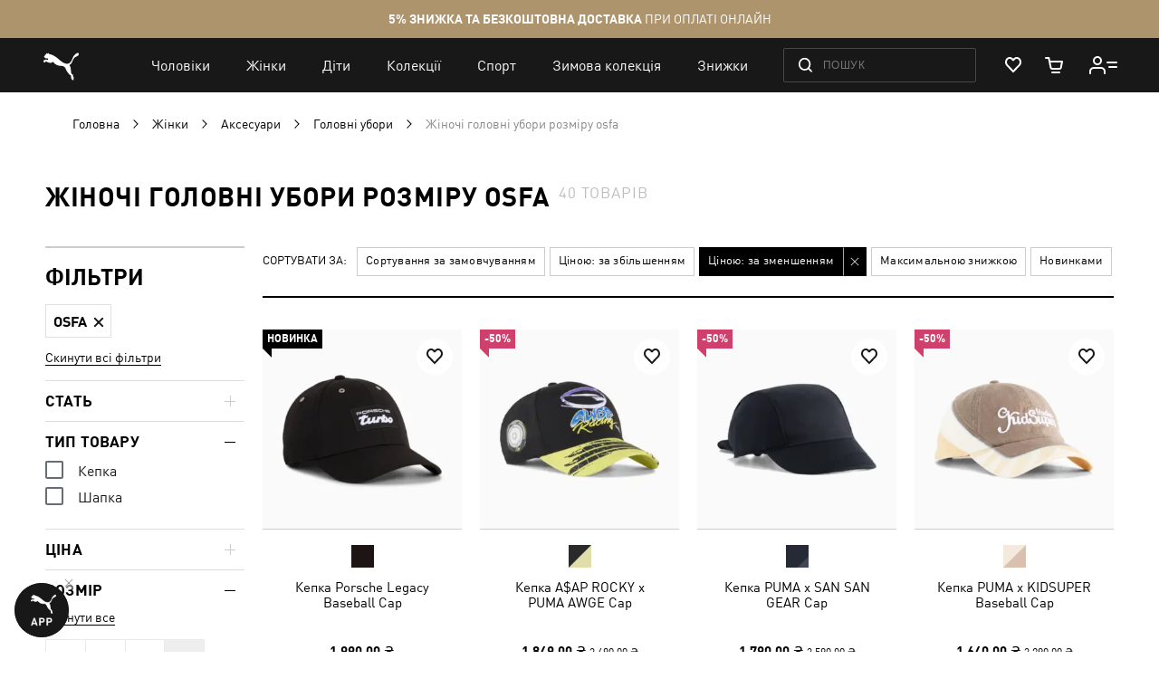

--- FILE ---
content_type: text/html; charset=UTF-8
request_url: https://ua.puma.com/uk/sportivnye-tovary-dlja-zhenshhin/aksessuary/shapki-i-kepki.html?product_list_dir=desc&product_list_order=price&size=osfa
body_size: 83404
content:
 <!doctype html><html lang="uk" prefix="og: http://ogp.me/ns#"><head ><script> var LOCALE = 'uk\u002DUA'; var BASE_URL = 'https\u003A\u002F\u002Fua.puma.com\u002Fuk\u002F'; var require = { 'baseUrl': 'https\u003A\u002F\u002Fua.puma.com\u002Fstatic\u002Fversion1769160294\u002Ffrontend\u002FOggetto\u002FPuma\u002Fuk_UA' };</script>   <link rel="preload" as="font" href="https://ua.puma.com/static/version1769160294/frontend/Oggetto/Puma/uk_UA/fonts/ffdin/ffdin-light.woff" crossorigin> <link rel="preload" as="font" href="https://ua.puma.com/static/version1769160294/frontend/Oggetto/Puma/uk_UA/fonts/ffdin/ffdin-regular.woff" crossorigin> <link rel="preload" as="font" href="https://ua.puma.com/static/version1769160294/frontend/Oggetto/Puma/uk_UA/fonts/ffdin/ffdin-bold.woff" crossorigin> <link rel="preload" as="font" href="https://ua.puma.com/static/version1769160294/frontend/Oggetto/Puma/uk_UA/fonts/ffdin/ffdin-black.woff" crossorigin> <link rel="preload" as="font" href="https://ua.puma.com/static/version1769160294/frontend/Oggetto/Puma/uk_UA/fonts/ffdin/ffdin-cond-bold.woff" crossorigin> <link rel="preload" as="font" href="https://ua.puma.com/static/version1769160294/frontend/Oggetto/Puma/uk_UA/fonts/rouble/rouble_roman.woff" crossorigin> <link rel="preload" as="font" href="https://ua.puma.com/static/version1769160294/frontend/Oggetto/Puma/uk_UA/fonts/rouble/rouble_bold.woff" crossorigin> <link rel="dns-prefetch" href="https://cdnjs.cloudflare.com" crossorigin> <link rel="dns-prefetch" href="https://ad.doubleclick.net" crossorigin> <link rel="dns-prefetch" href="https://www.googletagmanager.com" crossorigin> <link rel="dns-prefetch" href="https://adservice.google.com" crossorigin><meta charset="utf-8"/>
<meta name="title" content="Жіночі головні убори розміру osfa - купити головні убори для жінок в інтернет-магазині PUMA"/>
<meta name="description" content="➥ Жіночі головні убори розміру osfa в інтернет-магазині 【PUMA】. ✅ Оригінальна продукція ✅ Ексклюзивні моделі ⚡ Доставка у будь-яке місто України."/>
<meta name="robots" content="noindex, follow"/>
<meta name="apple-itunes-app" content="app-id=6748020503, app-argument=https://ua.puma.com/uk/sportivnye-tovary-dlja-zhenshhin/aksessuary/shapki-i-kepki.html?p=2&amp;product_list_dir=nessus_was_text46lvidkv&amp;product_list_order=nessus_was_textrs69u79e%2B%26%2Bsleep%2B8%2B%26%2B&amp;refinement_color=847"/>
<meta name="viewport" content="width=device-width, initial-scale=1, maximum-scale=1, user-scalable=no"/>
<meta name="format-detection" content="telephone=no"/>
<title>Жіночі головні убори розміру osfa - купити головні убори для жінок в інтернет-магазині PUMA</title>
<link  rel="stylesheet" type="text/css"  media="all" href="https://ua.puma.com/static/version1769160294/frontend/Oggetto/Puma/uk_UA/css/common.min.css" />
<link  rel="stylesheet" type="text/css"  media="all" href="https://ua.puma.com/static/version1769160294/frontend/Oggetto/Puma/uk_UA/css/catalog.min.css" />
<link  rel="stylesheet" type="text/css"  rel="stylesheet" href="https://ua.puma.com/static/version1769160294/frontend/Oggetto/Puma/uk_UA/js/lib/popup-einscms/custom.minimal.min.css" />
<script  type="text/javascript"  src="https://ua.puma.com/static/version1769160294/frontend/Oggetto/Puma/uk_UA/requirejs/require.min.js"></script>
<script  type="text/javascript"  src="https://ua.puma.com/static/version1769160294/frontend/Oggetto/Puma/uk_UA/js/polyfill/object-assign.min.js"></script>
<script  type="text/javascript"  src="https://ua.puma.com/static/version1769160294/frontend/Oggetto/Puma/uk_UA/js/polyfill/intersection-observer.min.js"></script>
<script  type="text/javascript"  src="https://ua.puma.com/static/version1769160294/frontend/Oggetto/Puma/uk_UA/js/lib/popup-einscms/eins-modal-plain.min.js"></script>
<script  type="text/javascript"  src="https://ua.puma.com/static/version1769160294/frontend/Oggetto/Puma/uk_UA/requirejs-min-resolver.min.js"></script>
<script  type="text/javascript"  src="https://ua.puma.com/static/version1769160294/frontend/Oggetto/Puma/uk_UA/mage/requirejs/mixins.min.js"></script>
<script  type="text/javascript"  src="https://ua.puma.com/static/version1769160294/frontend/Oggetto/Puma/uk_UA/requirejs-config.min.js"></script>
<!--[if IE 11]>
<script  type="text/javascript"  src="https://ua.puma.com/static/version1769160294/frontend/Oggetto/Puma/uk_UA/Klevu_Search/js/klevu/ieUrlPolyfill.min.js"></script>
<![endif]-->
<link  rel="apple-touch-icon" sizes="32x32" href="https://ua.puma.com/static/version1769160294/frontend/Oggetto/Puma/uk_UA/images/icons/apple-touch-icon-32x32.png" />
<link  rel="apple-touch-icon" sizes="76x76" href="https://ua.puma.com/static/version1769160294/frontend/Oggetto/Puma/uk_UA/images/icons/apple-touch-icon-76x76.png" />
<link  rel="apple-touch-icon" sizes="120x120" href="https://ua.puma.com/static/version1769160294/frontend/Oggetto/Puma/uk_UA/images/icons/apple-touch-icon-120x120.png" />
<link  rel="apple-touch-icon" sizes="152x152" href="https://ua.puma.com/static/version1769160294/frontend/Oggetto/Puma/uk_UA/images/icons/apple-touch-icon-152x152.png" />
<link  rel="icon" type="image/x-icon" href="https://ua.puma.com/media/favicon/stores/2/favicons_1.png" />
<link  rel="shortcut icon" type="image/x-icon" href="https://ua.puma.com/media/favicon/stores/2/favicons_1.png" />
<meta name="google-site-verification" content="4JU4awm4uJCdkf58XQBE2CgxRXNYitWwnfZfLzCpuog" />
<meta name="google-site-verification" content="RumI2xt77uo980G95I3KDAOtVruVQaPVPx90QmI7bTM" />
<meta name="p:domain_verify" content="iNqcgHSKmSlMv1jrFRM5GTtPybrDbVWQ"/>

<style>.async-hide { opacity: 0 !important} </style>
<script>(function(a,s,y,n,c,h,i,d,e){s.className+=' '+y;h.start=1*new Date;
h.end=i=function(){s.className=s.className.replace(RegExp(' ?'+y),'')};
(a[n]=a[n]||[]).hide=h;setTimeout(function(){i();h.end=null},c);h.timeout=c;
})(window,document.documentElement,'async-hide','dataLayer',4000,
{'OPT-NWHZPHD':true});</script>
<script src="https://www.googleoptimize.com/optimize.js?id=OPT-NWHZPHD"></script>

<script>
	(function(i,s,o,g,r,a,m){
	i["esSdk"] = r;
	i[r] = i[r] || function() {
		(i[r].q = i[r].q || []).push(arguments)
	}, a=s.createElement(o), m=s.getElementsByTagName(o)[0]; a.async=1; a.src=g;
	m.parentNode.insertBefore(a,m)}
	) (window, document, "script", "https://esputnik.com/scripts/v1/public/scripts?apiKey=eyJhbGciOiJSUzI1NiJ9.[base64].qM11JJoY2fNLLZsmn309wwGi0r2zosapgUKZNaMkcfgdM0JIeBGnmsVZjhRwhjXRf0zmycUljPa0Lss_vnSeUg&domain=BEA95EBE-836F-4B95-8A1D-3538BC803C2F", "es");
	es("pushOn");
</script>   <script data-defer-exclude>
    window.isLoggedIn = false</script> <link rel="preconnect" href="https://js.klevu.com"/> <script type="text/javascript">
    var klevu_lang = 'uk';
    var klevu_baseCurrencyCode = 'UAH';
    var klevu_currentCurrencyCode = 'UAH';
     var klevu_pubIsInUse = true;
    var klevu_current_version = '3.3.1';</script>  <script type="text/javascript" src="https://js.klevu.com/core/v2/klevu.js"></script> <script type="text/javascript" id="klevu_jsapikeys">
    klevu({"search":{"apiKey":"klevu-158811194777911465"},"analytics":{"apiKey":"klevu-158811194777911465"}});</script> <script type="text/javascript" id="klevu_jsmodules">
    
    var klevu_addPriceSuffixToQueryControl = {
        name: 'addPriceSuffixToQuery',
        fire: function (data, scope) {
            var customerData = JSON.parse(window.localStorage.getItem('klv_mage') || '{}').customerData || {
                customer_group_id: 32000 };
            klevu.search.modules.addPriceSuffixToQuery(data, scope, klevu_baseCurrencyCode, customerData.customer_group_id);
        }
    };

    (function (klevu) {
        klevu.extend(true, klevu.search.modules, {
            addPriceSuffixToQuery: function (data, scope, currencyCode, customerGroupId) {
                if (typeof data.request.current === "undefined") {
                    return false;
                }

                klevu.each(data.request.current.recordQueries, function (key, query) {
                    
                    klevu.setObjectPath(
                        data,
                        "localOverrides.query." + query.id + ".settings.priceFieldSuffix",
                        currencyCode + '-' + customerGroupId
                    );
                });
            },
            mageConvertPriceRecordCurrencyData: function (productRecords, currencyCode, currencyRates) {
                if (!productRecords) {
                    return;
                }

                klevu.each(productRecords, function (recordKey, productRecord) {
                    var fromRate = parseFloat(currencyRates[productRecord.currency] || 0);
                    var toRate = parseFloat(currencyRates[currencyCode] || 0);
                    if (!fromRate || !toRate) {
                        return;
                    }

                    var exchangeRate = toRate / fromRate;

                    if (klevu.isNumeric(klevu.getObjectPath(productRecord, "price"))) {
                        productRecord.price *= exchangeRate;
                    }
                    if (klevu.isNumeric(klevu.getObjectPath(productRecord, "salePrice"))) {
                        productRecord.salePrice *= exchangeRate;
                    }
                    if (klevu.isNumeric(klevu.getObjectPath(productRecord, "startPrice"))) {
                        productRecord.startPrice *= exchangeRate;
                    }

                    productRecord.currency = currencyCode;
                });
            }
        });
    })(klevu);</script> <script type="text/javascript" id="klevu_jsinteractive">
    klevu.interactive(function () {
        var options = {"url":{"protocol":"https:","landing":"https:\/\/ua.puma.com\/uk\/catalogsearch\/result\/","search":"https:\/\/eucsv2.klevu.com\/cs\/v2\/search"},"search":{"minChars":0,"searchBoxSelector":"input[type=text][name=q],input[type=search][name=q],.kuSearchInput"}};
         klevu(options);
         });</script>  <script type="text/javascript" src="https://js.klevu.com/theme/default/v2/quick-search-theme.js"></script> <link rel="stylesheet" href="https://ua.puma.com/webcomponent/dist/version57198/main.css"> <link rel="stylesheet" href="https://ua.puma.com/webcomponent/dist/version57198/mainMagento.css"> <script data-defer-exclude>
    window.pumaComponentsPublicPath = 'https://ua.puma.com/webcomponent/dist/version57198';</script> <script async src="https://ua.puma.com/webcomponent/dist/version57198/es5/main.js"></script> <script async src="https://ua.puma.com/webcomponent/dist/version57198/es5/lib/puma-core.js"></script> <script async src="https://ua.puma.com/webcomponent/dist/version57198/es5/lib/puma-minicart.js"></script> <script async src="https://ua.puma.com/webcomponent/dist/version57198/es5/lib/puma-navigation-subnav-column.js"></script> <script type="text/x-magento-init">
        {
            "*": {
                "Magento_PageCache/js/form-key-provider": {
                    "isPaginationCacheEnabled":
                        0                }
            }
        }</script><link rel="stylesheet" type="text/css" media="all" href="https://maxcdn.bootstrapcdn.com/font-awesome/latest/css/font-awesome.min.css"> <script>
(function (w,d,dn,t){w[dn]=w[dn]||[];w[dn].push({eventType:'init',value:t,dc:''});
var f=d.getElementsByTagName('script')[0],c=d.createElement('script');c.async=true;
c.src='https://tags.creativecdn.com/pt0qctK4gPMMkApEr5Qv.js';
f.parentNode.insertBefore(c,f);})(window,document,'rtbhEvents','pt0qctK4gPMMkApEr5Qv');
</script>  <script data-defer-exclude>
        dataLayer = window.dataLayer || [];
        var isAuthorized = window.isLoggedIn;
        var pageCategory = 'product category page';
        var loggedStatus = isAuthorized ? 'regular logged' : 'not logged';
        var categoryId = 'womens-accessories-hats-headwear';

        var data = {
            pageCategory: pageCategory,
            LoggedStatus: loggedStatus
        };

        if (isAuthorized && localStorage.getItem('analyticsCustomer')) {
            var customer = JSON.parse(localStorage.getItem('analyticsCustomer'));
            data.UserID = customer.id;
            data['Email_id'] = customer['email_id'];
        }

        if (categoryId) {
            data.category_id = categoryId;
        }

        dataLayer.push(data);</script>  <!-- GOOGLE TAG MANAGER --><script type="text/javascript" data-defer-exclude>
        //<![CDATA[
        dataLayer = window.dataLayer || [];
        (function(w,d,s,l,i){w[l]=w[l]||[];w[l].push({'gtm.start': new Date().getTime(),event:'gtm.js'});
            var f=d.getElementsByTagName(s)[0], j=d.createElement(s),dl=l!='dataLayer'?'&l='+l:'';j.async=true;
            j.src= '//www.googletagmanager.com/gtm.js?id='+i+dl;f.parentNode.insertBefore(j,f);
        })(window,document,'script','dataLayer','GTM-NGRK2MF');

        var dlCurrencyCode = 'UAH';
        //]]>
</script><!-- END GOOGLE TAG MANAGER --> <meta property="og:locale" content="uk_UA" /><meta property="og:title" content="&#x0416;&#x0456;&#x043D;&#x043E;&#x0447;&#x0456;&#x20;&#x0433;&#x043E;&#x043B;&#x043E;&#x0432;&#x043D;&#x0456;&#x20;&#x0443;&#x0431;&#x043E;&#x0440;&#x0438;&#x20;&#x0440;&#x043E;&#x0437;&#x043C;&#x0456;&#x0440;&#x0443;&#x20;osfa&#x20;-&#x20;&#x043A;&#x0443;&#x043F;&#x0438;&#x0442;&#x0438;&#x20;&#x0433;&#x043E;&#x043B;&#x043E;&#x0432;&#x043D;&#x0456;&#x20;&#x0443;&#x0431;&#x043E;&#x0440;&#x0438;&#x20;&#x0434;&#x043B;&#x044F;&#x20;&#x0436;&#x0456;&#x043D;&#x043E;&#x043A;&#x20;&#x0432;&#x20;&#x0456;&#x043D;&#x0442;&#x0435;&#x0440;&#x043D;&#x0435;&#x0442;-&#x043C;&#x0430;&#x0433;&#x0430;&#x0437;&#x0438;&#x043D;&#x0456;&#x20;PUMA" /><meta property="og:description" content="&#x27A5;&#x20;&#x0416;&#x0456;&#x043D;&#x043E;&#x0447;&#x0456;&#x20;&#x0433;&#x043E;&#x043B;&#x043E;&#x0432;&#x043D;&#x0456;&#x20;&#x0443;&#x0431;&#x043E;&#x0440;&#x0438;&#x20;&#x0440;&#x043E;&#x0437;&#x043C;&#x0456;&#x0440;&#x0443;&#x20;osfa&#x20;&#x0432;&#x20;&#x0456;&#x043D;&#x0442;&#x0435;&#x0440;&#x043D;&#x0435;&#x0442;-&#x043C;&#x0430;&#x0433;&#x0430;&#x0437;&#x0438;&#x043D;&#x0456;&#x20;&#x3010;PUMA&#x3011;.&#x20;&#x2705;&#x20;&#x041E;&#x0440;&#x0438;&#x0433;&#x0456;&#x043D;&#x0430;&#x043B;&#x044C;&#x043D;&#x0430;&#x20;&#x043F;&#x0440;&#x043E;&#x0434;&#x0443;&#x043A;&#x0446;&#x0456;&#x044F;&#x20;&#x2705;&#x20;&#x0415;&#x043A;&#x0441;&#x043A;&#x043B;&#x044E;&#x0437;&#x0438;&#x0432;&#x043D;&#x0456;&#x20;&#x043C;&#x043E;&#x0434;&#x0435;&#x043B;&#x0456;&#x20;&#x26A1;&#x20;&#x0414;&#x043E;&#x0441;&#x0442;&#x0430;&#x0432;&#x043A;&#x0430;&#x20;&#x0443;&#x20;&#x0431;&#x0443;&#x0434;&#x044C;-&#x044F;&#x043A;&#x0435;&#x20;&#x043C;&#x0456;&#x0441;&#x0442;&#x043E;&#x20;&#x0423;&#x043A;&#x0440;&#x0430;&#x0457;&#x043D;&#x0438;." /><meta property="og:url" content="https://ua.puma.com/uk/sportivnye-tovary-dlja-zhenshhin/aksessuary/shapki-i-kepki.html?product_list_dir=desc&product_list_order=price&size=osfa" /><meta property="og:image" content="https://ua.puma.com/static/version1769160294/frontend/Oggetto/Puma/uk_UA/images/logo.svg" />  <script>
    window.$isPolituch = "false" === 'true';</script><link rel="preload" href="https://images.puma.com/image/upload/f_auto,q_auto,b_rgb:fafafa/global/026456/01/fnd/UKR/w/320/h/320/fmt/png" as="image"  fetchpriority="high"  /><link rel="preload" href="https://images.puma.com/image/upload/f_auto,q_auto,b_rgb:fafafa/global/026946/01/fnd/UKR/w/320/h/320/fmt/png" as="image"  /><link rel="preload" href="https://images.puma.com/image/upload/f_auto,q_auto,b_rgb:fafafa/global/026598/01/fnd/UKR/w/320/h/320/fmt/png" as="image"  /><link rel="preload" href="https://images.puma.com/image/upload/f_auto,q_auto,b_rgb:fafafa/global/026601/01/fnd/UKR/w/320/h/320/fmt/png" as="image"  />  <link rel="alternate" hreflang="ru-ua" href="https://ua.puma.com/ru/sportivnye-tovary-dlja-zhenshhin/aksessuary/shapki-i-kepki.html?product_list_dir=desc&product_list_order=price&size=osfa" /> <link rel="alternate" hreflang="uk-ua" href="https://ua.puma.com/uk/sportivnye-tovary-dlja-zhenshhin/aksessuary/shapki-i-kepki.html?product_list_dir=desc&product_list_order=price&size=osfa" /> <script type="text/javascript" id="klevu_initsessiondata">
    var nowUnixtime = parseInt(Date.now() / 1000);

    function klevufejs_getCookie(name) {
        if (typeof (name) === "undefined") {
            name = "klv_mage";
        }
        var c = "",
            ca = document.cookie.split(';');

        for (var i = 0; i < ca.length; i++) {
            c = ca[i];
            if (typeof c !== "string") {
                continue;
            }
            var cookiePair = c.split("=");

            if (name === cookiePair[0].trim()) {
                try {
                    return JSON.parse(decodeURIComponent(cookiePair[1]));
                } catch (err) {
                    
                }
            }
        }
        return {
            expire_sections: {}
        };
    }

    document.addEventListener('klevu.customerData.loaded', function (e) {
        var klevufejs_cookie = klevufejs_getCookie();
        klevufejs_cookie.expire_sections.customerData = nowUnixtime + 600;

        document.cookie = "klv_mage=" + JSON.stringify(klevufejs_cookie) + ";" + (new Date((nowUnixtime + 600000) * 1000).toUTCString()) + ";path=/;SameSite=Strict";
    });

    var klevufejs_cookie = klevufejs_getCookie();
    var klevuData = {
        ...{
            customerData: {
                revalidate_after: -1
            }
        },
        ...JSON.parse(window.localStorage.getItem('klv_mage') || '{}')
    };

    const klevuCustomerDataLoadedEvent = document.createEvent('CustomEvent');
    klevuCustomerDataLoadedEvent.initEvent('klevu.customerData.loaded', false, true);
    const klevuCustomerDataLoadErrorEvent = document.createEvent('CustomEvent');
    klevuCustomerDataLoadErrorEvent.initEvent('klevu.customerData.loadError', false, true);

    if (typeof klevufejs_cookie.expire_sections !== "object"
        || (klevufejs_cookie.expire_sections.customerData || -1) < nowUnixtime
        || klevuData.customerData.revalidate_after < nowUnixtime
    ) {
        var xhttp = new XMLHttpRequest();
        xhttp.onerror = function (request) {
            document.dispatchEvent(klevuCustomerDataLoadErrorEvent);
        };
        xhttp.ontimeout = function (request) {
            this.onerror(request);
        };
        xhttp.onload = function (request) {
            if (this.status >= 400 || this.timeout) {
                this.onerror(request);
                return;
            }

            var klevuData = JSON.parse(window.localStorage.getItem('klv_mage') || '{}');
            klevuData.customerData = JSON.parse(this.response);
            window.localStorage.setItem('klv_mage', JSON.stringify(klevuData));

            document.dispatchEvent(klevuCustomerDataLoadedEvent);
        };
        xhttp.open('GET', 'https://ua.puma.com/uk/rest/V1/klevu/customerData', false);
        xhttp.send();
    } else {
        document.dispatchEvent(klevuCustomerDataLoadedEvent);
    }</script></head><body data-container="body" data-mage-init='{"loaderAjax": {}, "loader": { "icon": "https://ua.puma.com/static/version1769160294/frontend/Oggetto/Puma/uk_UA/images/loader-2.gif"}}' id="html-body" class="page-pressed-footer page-with-filter page-products categorypath-sportivnye-tovary-dlja-zhenshhin-aksessuary-shapki-i-kepki category-shapki-i-kepki catalog-category-view page-layout-2columns-left" data-category="247" data-device=""> <script data-defer-exclude>
    window.isLoggedIn = false</script>       <script type="text/x-magento-init">
    {
        "*": {
            "Magento_PageBuilder/js/widget-initializer": {
                "config": {"[data-content-type=\"slider\"][data-appearance=\"default\"]":{"Magento_PageBuilder\/js\/content-type\/slider\/appearance\/default\/widget":false},"[data-content-type=\"map\"]":{"Magento_PageBuilder\/js\/content-type\/map\/appearance\/default\/widget":false},"[data-content-type=\"row\"]":{"Magento_PageBuilder\/js\/content-type\/row\/appearance\/default\/widget":false},"[data-content-type=\"tabs\"]":{"Magento_PageBuilder\/js\/content-type\/tabs\/appearance\/default\/widget":false},"[data-content-type=\"slide\"]":{"Magento_PageBuilder\/js\/content-type\/slide\/appearance\/default\/widget":{"buttonSelector":".pagebuilder-slide-button","showOverlay":"hover","dataRole":"slide"}},"[data-content-type=\"banner\"]":{"Magento_PageBuilder\/js\/content-type\/banner\/appearance\/default\/widget":{"buttonSelector":".pagebuilder-banner-button","showOverlay":"hover","dataRole":"banner"}},"[data-content-type=\"buttons\"]":{"Magento_PageBuilder\/js\/content-type\/buttons\/appearance\/inline\/widget":false},"[data-content-type=\"products\"][data-appearance=\"carousel\"]":{"Magento_PageBuilder\/js\/content-type\/products\/appearance\/carousel\/widget":false}},
                "breakpoints": {"desktop":{"label":"Desktop","stage":true,"default":true,"class":"desktop-switcher","icon":"Magento_PageBuilder::css\/images\/switcher\/switcher-desktop.svg","conditions":{"min-width":"1024px"},"options":{"products":{"default":{"slidesToShow":"5"}}}},"tablet":{"conditions":{"max-width":"1024px","min-width":"768px"},"options":{"products":{"default":{"slidesToShow":"4"},"continuous":{"slidesToShow":"3"}}}},"mobile":{"label":"Mobile","stage":true,"class":"mobile-switcher","icon":"Magento_PageBuilder::css\/images\/switcher\/switcher-mobile.svg","media":"only screen and (max-width: 768px)","conditions":{"max-width":"768px","min-width":"640px"},"options":{"products":{"default":{"slidesToShow":"3"}}}},"mobile-small":{"conditions":{"max-width":"640px"},"options":{"products":{"default":{"slidesToShow":"2"},"continuous":{"slidesToShow":"1"}}}}}            }
        }
    }</script>  <div class="cookie-status-message" id="cookie-status">The store will not work correctly when cookies are disabled.</div> <script type="text&#x2F;javascript">document.querySelector("#cookie-status").style.display = "none";</script> <script type="text/x-magento-init">
    {
        "*": {
            "cookieStatus": {}
        }
    }</script> <script type="text/x-magento-init">
    {
        "*": {
            "mage/cookies": {
                "expires": null,
                "path": "\u002F",
                "domain": ".ua.puma.com",
                "secure": true,
                "lifetime": "600000"
            }
        }
    }</script>  <noscript><div class="message global noscript"><div class="content"><p><strong>Можливо, в вашому браузері вимкнено JavaScript.</strong> <span> Будь ласка, увімкніть JavaScript в налаштуваннях браузера.</span></p></div></div></noscript>    <script> window.cookiesConfig = window.cookiesConfig || {}; window.cookiesConfig.secure = true; </script> <script>    require.config({
        map: {
            '*': {
                wysiwygAdapter: 'mage/adminhtml/wysiwyg/tiny_mce/tinymce5Adapter'
            }
        }
    });</script>  <script>
    require.config({
        paths: {
            googleMaps: 'https\u003A\u002F\u002Fmaps.googleapis.com\u002Fmaps\u002Fapi\u002Fjs\u003Fv\u003D3\u0026key\u003D'
        },
        config: {
            'Magento_PageBuilder/js/utils/map': {
                style: ''
            },
            'Magento_PageBuilder/js/content-type/map/preview': {
                apiKey: '',
                apiKeyErrorMessage: 'You\u0020must\u0020provide\u0020a\u0020valid\u0020\u003Ca\u0020href\u003D\u0027https\u003A\u002F\u002Fua.puma.com\u002Fuk\u002Fadminhtml\u002Fsystem_config\u002Fedit\u002Fsection\u002Fcms\u002F\u0023cms_pagebuilder\u0027\u0020target\u003D\u0027_blank\u0027\u003EGoogle\u0020Maps\u0020API\u0020key\u003C\u002Fa\u003E\u0020to\u0020use\u0020a\u0020map.'
            },
            'Magento_PageBuilder/js/form/element/map': {
                apiKey: '',
                apiKeyErrorMessage: 'You\u0020must\u0020provide\u0020a\u0020valid\u0020\u003Ca\u0020href\u003D\u0027https\u003A\u002F\u002Fua.puma.com\u002Fuk\u002Fadminhtml\u002Fsystem_config\u002Fedit\u002Fsection\u002Fcms\u002F\u0023cms_pagebuilder\u0027\u0020target\u003D\u0027_blank\u0027\u003EGoogle\u0020Maps\u0020API\u0020key\u003C\u002Fa\u003E\u0020to\u0020use\u0020a\u0020map.'
            },
        }
    });</script> <script>
    require.config({
        shim: {
            'Magento_PageBuilder/js/utils/map': {
                deps: ['googleMaps']
            }
        }
    });</script> <script type="text/javascript">
    var analyticsPageData = {"category":{"category":{"store_id":"2","entity_id":"247","attribute_set_id":"3","parent_id":"243","created_at":"2017-05-11 12:22:06","updated_at":"2025-12-16 15:42:19","path":"1\/2\/203\/243\/247","position":"2","level":"4","children_count":"0","canonical_url":null,"content_manager_banner":"107","show_subcategory_menu_images":"0","custom_apply_to_products":"0","custom_use_parent_settings":"0","include_in_menu":"1","is_anchor":"1","is_active":"1","title_for_app":null,"mobile_app_image":null,"manual_products_assignment":"0","title_authorized":null,"h1":"\u0416\u0456\u043d\u043e\u0447\u0456 \u0433\u043e\u043b\u043e\u0432\u043d\u0456 \u0443\u0431\u043e\u0440\u0438","page_layout":null,"custom_design":null,"social_media_image":null,"custom_image_5":null,"custom_image_4":null,"custom_image_3":null,"is_right_side_menu":"0","custom_design_to":null,"custom_design_from":null,"app_label":null,"is_last_unit_two_category":"0","is_tag":"0","stock_control":"1","show_in_filter":"1","is_last_unit_category":"0","is_bold":"0","meta_description":"\u27a5 \u0416\u0456\u043d\u043e\u0447\u0456 \u0433\u043e\u043b\u043e\u0432\u043d\u0456 \u0443\u0431\u043e\u0440\u0438 \u0432 \u0456\u043d\u0442\u0435\u0440\u043d\u0435\u0442-\u043c\u0430\u0433\u0430\u0437\u0438\u043d\u0456\u3010PUMA\u3011\u0413\u043e\u043b\u043e\u0432\u043d\u0456 \u0443\u0431\u043e\u0440\u0438 \u0434\u043b\u044f \u0436\u0456\u043d\u043e\u043a PUMA \u2705 \u041e\u0440\u0438\u0433\u0456\u043d\u0430\u043b\u044c\u043d\u0430 \u043f\u0440\u043e\u0434\u0443\u043a\u0446\u0456\u044f \u2705 \u041d\u0430\u0439\u043a\u0440\u0430\u0449\u0430 \u0446\u0456\u043d\u0430 \u2705 \u0415\u043a\u0441\u043a\u043b\u044e\u0437\u0438\u0432\u043d\u0456 \u043c\u043e\u0434\u0435\u043b\u0456 \u2705 \u041e\u0444\u0456\u0446\u0456\u0439\u043d\u0438\u0439 \u043c\u0430\u0433\u0430\u0437\u0438\u043d PUMA \u26a1 \u0414\u043e\u0441\u0442\u0430\u0432\u043a\u0430 \u0432 \u0431\u0443\u0434\u044c-\u044f\u043a\u0435 \u043c\u0456\u0441\u0442\u043e \u0423\u043a\u0440\u0430\u0457\u043d\u0438\r\n","robots_follow_index":"0","use_disabled_filters":"0","is_exclude_cat":"0","remove_link_from_navigation":"0","is_age_category":"0","is_sales_category":"0","label":null,"landing_page":null,"description":null,"url_path":"sportivnye-tovary-dlja-zhenshhin\/aksessuary\/shapki-i-kepki","url_key":"shapki-i-kepki","name":"\u0413\u043e\u043b\u043e\u0432\u043d\u0456 \u0443\u0431\u043e\u0440\u0438","static_seo_text":null,"unique_filters":["article_type","sport_type","main_material_of_shell"],"disabled_filters":"","hero_products_bottom":null,"hero_products_top":null,"seo_text":"<div data-content-type=\"html\" data-appearance=\"default\" data-element=\"main\">&lt;p&gt;\u0423 \u0436\u0456\u043d\u043e\u0447\u043e\u043c\u0443 \u043e\u0431\u0440\u0430\u0437\u0456 \u0432\u0430\u0436\u043b\u0438\u0432\u0456 \u043e\u0434\u044f\u0433, \u0432\u0437\u0443\u0442\u0442\u044f \u0442\u0430 \u0430\u043a\u0441\u0435\u0441\u0443\u0430\u0440\u0438. \u0416\u0456\u043d\u043e\u0447\u0456 \u0433\u043e\u043b\u043e\u0432\u043d\u0456 \u0443\u0431\u043e\u0440\u0438 \u043d\u0435 \u0442\u0456\u043b\u044c\u043a\u0438 \u0432\u0438\u043a\u043e\u043d\u0443\u044e\u0442\u044c \u043f\u0440\u0430\u043a\u0442\u0438\u0447\u043d\u0443 \u0437\u0430\u0434\u0430\u0447\u0443, \u0430\u043b\u0435 \u0439 \u0442\u0430\u043a\u043e\u0436 \u043f\u0440\u0438\u043a\u0440\u0430\u0448\u0430\u044e\u0442\u044c \u0456 \u0440\u043e\u0431\u043b\u044f\u0442\u044c \u043e\u0431\u0440\u0430\u0437 \u0446\u0456\u043b\u0456\u0441\u043d\u0438\u043c. \u041d\u0456\u043c\u0435\u0446\u044c\u043a\u0438\u0439 \u0431\u0440\u0435\u043d\u0434 PUMA \u043f\u0456\u043a\u043b\u0443\u0454\u0442\u044c\u0441\u044f \u043f\u0440\u043e \u0446\u0435, \u0432\u0438\u043f\u0443\u0441\u043a\u0430\u044e\u0447\u0438 \u0434\u043b\u044f \u0436\u0456\u043d\u043e\u043a \u0433\u043e\u043b\u043e\u0432\u043d\u0456 \u0443\u0431\u043e\u0440\u0438 \u043d\u0430 \u0431\u0443\u0434\u044c-\u044f\u043a\u0438\u0439 \u0432\u0438\u043f\u0430\u0434\u043e\u043a.&lt;\/p&gt;\r\n&lt;h2&gt;\u041e\u0441\u043e\u0431\u043b\u0438\u0432\u043e\u0441\u0442\u0456 \u0436\u0456\u043d\u043e\u0447\u0438\u0445 \u0433\u043e\u043b\u043e\u0432\u043d\u0438\u0445 \u0443\u0431\u043e\u0440\u0456\u0432 PUMA&lt;\/h2&gt;\r\n&lt;p&gt;\u041d\u0456\u043c\u0435\u0446\u044c\u043a\u0430 \u043a\u043e\u043c\u043f\u0430\u043d\u0456\u044f PUMA, \u043f\u0440\u0430\u0446\u044e\u044e\u0447\u0438 \u043d\u0430 \u0440\u0438\u043d\u043a\u0443 \u0441\u043f\u043e\u0440\u0442\u0438\u0432\u043d\u043e\u0433\u043e \u043e\u0434\u044f\u0433\u0443, \u0432\u0437\u0443\u0442\u0442\u044f \u0442\u0430 \u0430\u043a\u0441\u0435\u0441\u0443\u0430\u0440\u0456\u0432 \u0437 1948 \u0440\u043e\u043a\u0443, \u0437\u0430\u0440\u0435\u043a\u043e\u043c\u0435\u043d\u0434\u0443\u0432\u0430\u043b\u0430 \u0441\u0435\u0431\u0435 \u044f\u043a \u043e\u0434\u0438\u043d \u0437 \u043a\u0440\u0430\u0449\u0438\u0445 \u0432\u0438\u0440\u043e\u0431\u043d\u0438\u043a\u0456\u0432 \u0437 \u0432\u0438\u0441\u043e\u043a\u0438\u043c\u0438 \u0441\u0442\u0430\u043d\u0434\u0430\u0440\u0442\u0430\u043c\u0438 \u044f\u043a\u043e\u0441\u0442\u0456 \u0442\u0430 \u043f\u043e\u0441\u0442\u0456\u0439\u043d\u0438\u043c \u0432\u043f\u0440\u043e\u0432\u0430\u0434\u0436\u0435\u043d\u043d\u044f\u043c \u043d\u043e\u0432\u0438\u0445 \u0442\u0435\u0445\u043d\u043e\u043b\u043e\u0433\u0456\u0439. \u0411\u0440\u0435\u043d\u0434 \u0432\u0456\u0434\u043e\u043c\u0438\u0439 \u043a\u0456\u043b\u044c\u043a\u043e\u043c\u0430 \u043a\u043b\u044e\u0447\u043e\u0432\u0438\u043c\u0438 \u0456\u043d\u043d\u043e\u0432\u0430\u0446\u0456\u044f\u043c\u0438:&lt;\/p&gt;\r\n&lt;ul&gt;\r\n&lt;li&gt; - \u0437\u0430\u0441\u0442\u0456\u0431\u043a\u043e\u044e \u043d\u0430 \u0441\u043f\u043e\u0440\u0442\u0438\u0432\u043d\u043e\u043c\u0443 \u0432\u0437\u0443\u0442\u0442\u0456 \u0443 \u0444\u043e\u0440\u043c\u0456 \u043b\u0438\u043f\u0443\u0447\u043a\u0438;&lt;\/li&gt;\r\n&lt;li&gt; - \u0441\u043f\u0435\u0446\u0456\u0430\u043b\u044c\u043d\u043e\u044e \u043e\u0431\u0440\u043e\u0431\u043a\u043e\u044e \u0448\u043a\u0456\u0440\u0438, \u0449\u043e \u0437\u0431\u0456\u043b\u044c\u0448\u0443\u0454 \u0432\u043e\u0434\u043e\u0441\u0442\u0456\u0439\u043a\u0456\u0441\u0442\u044c;&lt;\/li&gt;\r\n&lt;li&gt; - Cell-\u0441\u0438\u0441\u0442\u0435\u043c\u043e\u044e \u0434\u043b\u044f \u0430\u043c\u043e\u0440\u0442\u0438\u0437\u0430\u0446\u0456\u0457 \u043f\u0456\u0434\u043e\u0448\u0432\u0438;&lt;\/li&gt;\r\n&lt;li&gt; - \u0431\u0435\u0437\u0448\u043e\u0432\u043d\u0438\u043c \u0432\u0438\u0440\u043e\u0431\u043d\u0438\u0446\u0442\u0432\u043e\u043c.&lt;\/li&gt;\r\n&lt;\/ul&gt;\r\n&lt;p&gt;\u0412\u0456\u0434\u043c\u0456\u043d\u043d\u0438\u043c\u0438 \u043f\u0435\u0440\u0435\u0432\u0430\u0433\u0430\u043c\u0438 \u0433\u043e\u043b\u043e\u0432\u043d\u0438\u0445 \u0443\u0431\u043e\u0440\u0456\u0432 PUMA \u0434\u043b\u044f \u0436\u0456\u043d\u043e\u043a \u0454 \u0437\u0440\u0443\u0447\u043d\u0430 \u043f\u043e\u0441\u0430\u0434\u043a\u0430, \u0432\u043f\u0456\u0437\u043d\u0430\u0432\u0430\u043d\u0438\u0439 \u0441\u0442\u0438\u043b\u044c \u0456 \u0432\u0438\u0441\u043e\u043a\u0430 \u044f\u043a\u0456\u0441\u0442\u044c \u043f\u043e\u0448\u0438\u0442\u0442\u044f. \u0410\u043a\u0441\u0435\u0441\u0443\u0430\u0440\u0438 \u043c\u043e\u0436\u0443\u0442\u044c \u0431\u0443\u0442\u0438 \u0441\u043f\u043e\u0440\u0442\u0438\u0432\u043d\u043e\u0433\u043e \u043f\u0440\u0438\u0437\u043d\u0430\u0447\u0435\u043d\u043d\u044f, \u043e\u0441\u0456\u043d\u043d\u0456\u043c\u0438, \u043b\u0456\u0442\u043d\u0456\u043c\u0438 \u0430\u0431\u043e \u0437\u0438\u043c\u043e\u0432\u0438\u043c\u0438. \u0412\u043e\u043d\u0438 \u0440\u043e\u0437\u043f\u043e\u0434\u0456\u043b\u044f\u044e\u0442\u044c\u0441\u044f \u043d\u0430:&lt;\/p&gt;\r\n&lt;ul&gt;\r\n&lt;li&gt; - \u043a\u0435\u043f\u043a\u0438;&lt;\/li&gt;\r\n&lt;li&gt; - \u0448\u0430\u043f\u043a\u0438;&lt;\/li&gt;\r\n&lt;li&gt; - \u043a\u043e\u0437\u0438\u0440\u043a\u0438;&lt;\/li&gt;\r\n&lt;li&gt; - \u0431\u0435\u0439\u0441\u0431\u043e\u043b\u043a\u0438.&lt;\/li&gt;\r\n&lt;\/ul&gt;\r\n&lt;p&gt;\u041f\u043e\u043f\u0443\u043b\u044f\u0440\u043d\u0438\u043c\u0438 \u043c\u043e\u0434\u0435\u043b\u044f\u043c\u0438 \u0454 \u0435\u043b\u0435\u0433\u0430\u043d\u0442\u043d\u0456 \u0431\u0456\u043b\u0456 \u0456 \u0447\u043e\u0440\u043d\u0456 \u043a\u0435\u043f\u043a\u0438 BMW M Motorsport Heritage Cap \u0443 \u0441\u0442\u0440\u0456\u0442-\u0441\u0442\u0430\u0439\u043b\u0456. \u0412\u043e\u043d\u0438 \u0432\u0438\u043a\u043e\u043d\u0430\u043d\u0456 \u0437 \u043d\u0435\u0439\u043b\u043e\u043d\u0443 \u0456 \u0431\u0430\u0432\u043e\u0432\u043d\u0438 \u0437 \u0440\u0435\u0433\u0443\u043b\u044e\u0432\u0430\u043d\u043d\u044f\u043c \u043f\u043e\u0441\u0430\u0434\u043a\u0438. \u0412\u0438\u0433\u043d\u0443\u0442\u0438\u0439 \u043a\u043e\u0437\u0438\u0440\u043e\u043a \u0437\u0430\u0445\u0438\u0449\u0430\u0454 \u0432\u0456\u0434 \u0441\u043e\u043d\u0446\u044f \u0456 \u0432\u0456\u0442\u0440\u0443.&lt;\/p&gt;\r\n&lt;p&gt;\u0429\u0435 \u043e\u0434\u043d\u0456\u0454\u044e \u043f\u043e\u043f\u0443\u043b\u044f\u0440\u043d\u043e\u044e \u043c\u043e\u0434\u0435\u043b\u043b\u044e \u0454 \u0440\u043e\u0436\u0435\u0432\u0430 \u0431\u0435\u0439\u0441\u0431\u043e\u043b\u043a\u0430 Infuse Women\u2019s Baseball Cap, \u0441\u0442\u0432\u043e\u0440\u0435\u043d\u0430 \u0441\u043f\u0435\u0446\u0456\u0430\u043b\u044c\u043d\u043e \u0434\u043b\u044f \u0436\u0456\u043d\u043e\u043a. \u0412\u043e\u043d\u0430 \u0443\u043d\u0430\u043b\u0435\u0436\u043d\u044e\u0454\u0442\u044c\u0441\u044f \u0434\u043e \u043a\u043e\u043b\u0435\u043a\u0446\u0456\u0457 \u0431\u0430\u0437\u043e\u0432\u0438\u0445 \u0440\u0435\u0447\u0435\u0439 \u0434\u043b\u044f \u0436\u0456\u043d\u043a\u0438 \u0437 \u043c\u0456\u043d\u0456\u043c\u0430\u043b\u0456\u0441\u0442\u0438\u0447\u043d\u0438\u043c \u0434\u0438\u0437\u0430\u0439\u043d\u043e\u043c. \u0411\u0435\u0439\u0441\u0431\u043e\u043b\u043a\u0430 \u0432\u0438\u043a\u043e\u043d\u0430\u043d\u0430 \u0432 \u043a\u043b\u0430\u0441\u0438\u0447\u043d\u043e\u043c\u0443 \u043a\u0440\u043e\u0457 \u0437 \u0448\u0435\u0441\u0442\u0438 \u043f\u0430\u043d\u0435\u043b\u0435\u0439 \u0437 \u0435\u043b\u0430\u0441\u0442\u0438\u0447\u043d\u0438\u043c \u0448\u043d\u0443\u0440\u043a\u043e\u043c \u0434\u043b\u044f \u0440\u0435\u0433\u0443\u043b\u044e\u0432\u0430\u043d\u043d\u044f \u043f\u043e\u0441\u0430\u0434\u043a\u0438.&lt;\/p&gt;\r\n&lt;p&gt;\u0423 \u0437\u0438\u043c\u043e\u0432\u0438\u0439 \u043f\u0435\u0440\u0456\u043e\u0434 \u0432\u0456\u0434\u043c\u0456\u043d\u043d\u043e \u0437\u0456\u0433\u0440\u0456\u044e\u0442\u044c \u0456 \u0434\u043e\u043f\u043e\u0432\u043d\u044f\u0442\u044c \u0441\u0442\u0438\u043b\u044c\u043d\u0438\u0439 \u043e\u0431\u0440\u0430\u0437 \u0443\u0440\u0431\u0430\u043d\u0456\u0441\u0442\u0438\u0447\u043d\u0456 \u0448\u0430\u043f\u043a\u0438 \u043f\u043e\u0434\u0432\u0456\u0439\u043d\u043e\u0457 \u0432\u2019\u044f\u0437\u043a\u0438. \u0412\u043e\u043d\u0438 \u0449\u0456\u043b\u044c\u043d\u043e \u043f\u0440\u0438\u043b\u044f\u0433\u0430\u044e\u0442\u044c \u0434\u043e \u0433\u043e\u043b\u043e\u0432\u0438 \u0437\u0430\u0432\u0434\u044f\u043a\u0438 \u0434\u0432\u043e\u0448\u0430\u0440\u043e\u0432\u043e\u0441\u0442\u0456 \u0456 \u043c\u2019\u044f\u043a\u043e\u043c\u0443 \u0432\u0456\u0434\u0432\u043e\u0440\u043e\u0442\u0443. \u0424\u0440\u043e\u043d\u0442\u0430\u043b\u044c\u043d\u0430 \u0447\u0430\u0441\u0442\u0438\u043d\u0430 \u0448\u0430\u043f\u043e\u043a \u043f\u0440\u0438\u043a\u0440\u0430\u0448\u0435\u043d\u0430 \u0432\u0438\u0448\u0438\u0432\u043a\u043e\u044e \u0431\u0440\u0435\u043d\u0434\u0443.&lt;\/p&gt;\r\n&lt;h2&gt;\u0416\u0456\u043d\u043e\u0447\u0456 \u0433\u043e\u043b\u043e\u0432\u043d\u0456 \u0443\u0431\u043e\u0440\u0438 \u0456 \u043a\u0435\u043f\u043a\u0438 \u0432 \u0456\u043d\u0442\u0435\u0440\u043d\u0435\u0442-\u043c\u0430\u0433\u0430\u0437\u0438\u043d\u0456 PUMA&lt;\/h2&gt;\r\n&lt;p&gt;\u041e\u0440\u0438\u0433\u0456\u043d\u0430\u043b\u0438 \u0436\u0456\u043d\u043e\u0447\u0438\u0445 \u0433\u043e\u043b\u043e\u0432\u043d\u0438\u0445 \u0443\u0431\u043e\u0440\u0456\u0432 \u0432\u0438 \u043c\u043e\u0436\u0435\u0442\u0435 \u043a\u0443\u043f\u0438\u0442\u0438 \u0432 \u0456\u043d\u0442\u0435\u0440\u043d\u0435\u0442-\u043c\u0430\u0433\u0430\u0437\u0438\u043d\u0456 PUMA. \u0422\u043e\u0432\u0430\u0440\u0438 \u043d\u0430 \u0441\u0430\u0439\u0442\u0456 \u043f\u0440\u0435\u0434\u0441\u0442\u0430\u0432\u043b\u0435\u043d\u0456 \u0432 \u0448\u0438\u0440\u043e\u043a\u043e\u043c\u0443 \u0430\u0441\u043e\u0440\u0442\u0438\u043c\u0435\u043d\u0442\u0456 \u0456 \u0432\u0456\u0434\u0440\u0456\u0437\u043d\u044f\u044e\u0442\u044c\u0441\u044f \u0437\u0430 \u0432\u0430\u0440\u0442\u0456\u0441\u0442\u044e \u0456 \u043f\u0440\u0438\u0437\u043d\u0430\u0447\u0435\u043d\u043d\u044f\u043c. \u0412\u0438\u0441\u043e\u043a\u0430 \u044f\u043a\u0456\u0441\u0442\u044c \u0443 \u043f\u043e\u0454\u0434\u043d\u0430\u043d\u043d\u0456 \u0437 \u043f\u0435\u0440\u0435\u0434\u043e\u0432\u0438\u043c\u0438 \u0442\u0435\u0445\u043d\u043e\u043b\u043e\u0433\u0456\u044f\u043c\u0438 \u0432\u0438\u0440\u043e\u0431\u043d\u0438\u0446\u0442\u0432\u0430 \u0456 \u043a\u043e\u0440\u0438\u0441\u043d\u0438\u043c\u0438 \u0434\u0435\u0442\u0430\u043b\u044f\u043c\u0438 \u0440\u043e\u0431\u043b\u044f\u0442\u044c \u0431\u0440\u0435\u043d\u0434 \u0437\u043d\u0430\u043c\u0435\u043d\u0438\u0442\u0438\u043c \u0456 \u0443\u043b\u044e\u0431\u043b\u0435\u043d\u0438\u043c \u0441\u0435\u0440\u0435\u0434 \u0441\u0432\u0456\u0442\u043e\u0432\u0438\u0445 \u0437\u0456\u0440\u043e\u043a.&lt;\/p&gt;\r\n&lt;p&gt;\u0412 \u0423\u043a\u0440\u0430\u0457\u043d\u0456 \u043d\u0430 \u0441\u0430\u0439\u0442\u0456 ua.puma.com \u0454 \u0440\u0456\u0437\u043d\u043e\u043c\u0430\u043d\u0456\u0442\u043d\u0456 \u0432\u0438\u0434\u0438 \u0433\u043e\u043b\u043e\u0432\u043d\u0438\u0445 \u0443\u0431\u043e\u0440\u0456\u0432 \u0437 \u043e\u043f\u0438\u0441\u043e\u043c \u0456 \u0446\u0456\u043d\u0430\u043c\u0438. \u041e\u0444\u043e\u0440\u043c\u0438\u0442\u0438 \u0437\u0430\u043c\u043e\u0432\u043b\u0435\u043d\u043d\u044f \u043c\u043e\u0436\u043d\u0430 \u0432 \u043e\u043d\u043b\u0430\u0439\u043d-\u0440\u0435\u0436\u0438\u043c\u0456. \u0414\u043e\u0441\u0442\u0430\u0432\u043a\u0430 \u0437\u0434\u0456\u0439\u0441\u043d\u044e\u0454\u0442\u044c\u0441\u044f \u043f\u043e \u041a\u0438\u0454\u0432\u0443 \u0442\u0430 \u0456\u043d\u0448\u0438\u0445 \u043c\u0456\u0441\u0442\u0430\u0445 \u0423\u043a\u0440\u0430\u0457\u043d\u0438 \u043f\u0430\u0440\u0442\u043d\u0435\u0440\u0430\u043c\u0438-\u043f\u0435\u0440\u0435\u0432\u0456\u0437\u043d\u0438\u043a\u0430\u043c\u0438. \u041c\u043e\u0436\u043b\u0438\u0432\u0456 \u0432\u0456\u0434\u043f\u0440\u0430\u0432\u043a\u0430 \u0434\u043e \u0432\u0456\u0434\u0434\u0456\u043b\u0435\u043d\u043d\u044f, \u043a\u0443\u0440\u2019\u0454\u0440\u043e\u043c \u0437\u0430 \u0432\u043a\u0430\u0437\u0430\u043d\u043e\u044e \u0430\u0434\u0440\u0435\u0441\u043e\u044e \u0456 \u0441\u0430\u043c\u043e\u0432\u0438\u0432\u0435\u0437\u0435\u043d\u043d\u044f.&lt;\/p&gt;<\/div>","custom_image_1":null,"crosslink_url_attribute":["refinement_color"],"crosslink_level":["4"],"hotline_category_id":"1073","menu_banner_sku":null,"menu_banner_type":"no_banner","sorting_type":"beautyRule","google_category":"2020","market_category":"\u041e\u0434\u0435\u0436\u0434\u0430, \u043e\u0431\u0443\u0432\u044c \u0438 \u0430\u043a\u0441\u0435\u0441\u0441\u0443\u0430\u0440\u044b\/\u0416\u0435\u043d\u0441\u043a\u0430\u044f \u043e\u0434\u0435\u0436\u0434\u0430\/\u0410\u043a\u0441\u0435\u0441\u0441\u0443\u0430\u0440\u044b\/\u0413\u043e\u043b\u043e\u0432\u043d\u044b\u0435 \u0443\u0431\u043e\u0440\u044b","meta_keywords":"\u0448\u0430\u043f\u043a\u0430 \u043a\u0443\u043f\u0438\u0442\u044c, \u043a\u0435\u043f\u043a\u0430 \u043a\u0443\u043f\u0438\u0442\u044c, \u0436\u0435\u043d\u0441\u043a\u0430\u044f \u0448\u0430\u043f\u043a\u0430 \u043a\u0443\u043f\u0438\u0442\u044c, \u043a\u0435\u043f\u043a\u0430 \u043f\u0443\u043c\u0430, \u043a\u0435\u043f\u043a\u0430 puma, \u0448\u0430\u043f\u043a\u0430 \u043f\u0443\u043c\u0430, \u0448\u0430\u043f\u043a\u0430 puma","display_mode":"PRODUCTS","custom_image_2":null,"mobile_image":null,"tablet_image":null,"desktop_image":null,"heiler_id":"womens-accessories-hats-headwear","meta_title":"\u0416\u0456\u043d\u043e\u0447\u0456 \u0433\u043e\u043b\u043e\u0432\u043d\u0456 \u0443\u0431\u043e\u0440\u0438 - \u043a\u0443\u043f\u0438\u0442\u0438 \u0433\u043e\u043b\u043e\u0432\u043d\u0456 \u0443\u0431\u043e\u0440\u0438 \u0434\u043b\u044f \u0436\u0456\u043d\u043e\u043a \u0432 \u0456\u043d\u0442\u0435\u0440\u043d\u0435\u0442-\u043c\u0430\u0433\u0430\u0437\u0438\u043d\u0456 PUMA","image":null,"path_ids":["1","2","203","243","247"],"parent_categories":{"203":{},"243":{},"247":{}},"url":"https:\/\/ua.puma.com\/uk\/sportivnye-tovary-dlja-zhenshhin\/aksessuary\/shapki-i-kepki.html","title":"\u0416\u0456\u043d\u043e\u0447\u0456 \u0433\u043e\u043b\u043e\u0432\u043d\u0456 \u0443\u0431\u043e\u0440\u0438 \u0440\u043e\u0437\u043c\u0456\u0440\u0443 osfa","breadcrumbs":"\u0416\u0456\u043d\u043a\u0438 \/ \u0410\u043a\u0441\u0435\u0441\u0443\u0430\u0440\u0438 \/ \u0413\u043e\u043b\u043e\u0432\u043d\u0456 \u0443\u0431\u043e\u0440\u0438"},"products_count":40,"products":{"026456_01":{"category_name":"\u0410\u0432\u0442\u043e\u0441\u043f\u043e\u0440\u0442","category_id":257,"name":"\u041a\u0435\u043f\u043a\u0430 Porsche Legacy Baseball Cap","id":1429382,"price":1990,"old_price":1990,"availability":false,"reviews_qty":0,"rating":0,"sku":null,"style":"026456","primary_category":"\u0410\u043a\u0441\u0435\u0441\u0443\u0430\u0440\u0438","discounted":false,"style_number":"026456_01","style_id":"026456_01","stock_status":false,"inventory_status":"available","upc":null,"breadcrumbs":"\u0427\u043e\u043b\u043e\u0432\u0456\u043a\u0438 \/ \u0421\u043f\u043e\u0440\u0442","size":"","color":"Puma Black","collection":"","color_code":null,"image":"https:\/\/images.puma.net\/images\/026456\/01\/fnd\/UKR\/","refinement_color":"\u0427\u043e\u0440\u043d\u0438\u0439","is_bundle":false,"is_set":false,"div_code":"","gender":"","department_code":"","sport_code":"","sub_cat_id":"","pricing":{"discount":0,"price":1990},"discount":0,"item_brand":"Online Store","item_category2":"unisex","item_category3":"\u0427\u043e\u0440\u043d\u0438\u0439","item_list_id":"\u0427\u043e\u043b\u043e\u0432\u0456\u043a\u0438 \/ \u0421\u043f\u043e\u0440\u0442","item_list_name":"\u0410\u043a\u0441\u0435\u0441\u0443\u0430\u0440\u0438","affiliation":"uk","parent_sku":"026456_01","article_type":"","children":{"026456_01":{"category_name":"","category_id":0,"name":"\u041a\u0435\u043f\u043a\u0430 Porsche Legacy Baseball Cap \u2013 PUMA Black \u2013 OSFA","id":1428787,"price":1990,"old_price":1990,"availability":true,"reviews_qty":0,"rating":0,"sku":"4069157558358","style":"026456","primary_category":"","discounted":false,"style_number":"026456_01","style_id":"026456_01","stock_status":"available","inventory_status":"available","upc":null,"breadcrumbs":"","size":"OSFA","color":"Puma Black","collection":"","color_code":null,"image":"https:\/\/images.puma.net\/images\/026456\/01\/fnd\/UKR\/","refinement_color":"\u0427\u043e\u0440\u043d\u0438\u0439","is_bundle":false,"is_set":false,"div_code":"","gender":"","department_code":"","sport_code":"","sub_cat_id":"","pricing":{"discount":0,"price":1990},"discount":0,"item_brand":"Online Store","item_category2":"unisex","item_category3":"\u0427\u043e\u0440\u043d\u0438\u0439","item_list_id":"","item_list_name":"","affiliation":"uk","parent_sku":"026456_01","article_type":""}},"first_child_sku":"4069157558358","has_reviews":false,"item_variant":"4069157558358","position":1},"026946_01":{"category_name":"Select Outlet","category_id":581,"name":"\u041a\u0435\u043f\u043a\u0430 A$AP ROCKY x PUMA AWGE Cap","id":1342927,"price":1849,"old_price":3690,"availability":false,"reviews_qty":0,"rating":0,"sku":null,"style":"026946","primary_category":"PUMA X A$AP ROCKY","discounted":true,"style_number":"026946_01","style_id":"026946_01","stock_status":false,"inventory_status":"available","upc":null,"breadcrumbs":"All Products","size":"","color":"PUMA Black-Lime Sheen","collection":"","color_code":null,"image":"https:\/\/images.puma.net\/images\/026946\/01\/fnd\/UKR\/","refinement_color":"\u0427\u043e\u0440\u043d\u0438\u0439","is_bundle":false,"is_set":false,"div_code":"","gender":"","department_code":"","sport_code":"","sub_cat_id":"","pricing":{"discount":1841,"price":1849},"discount":1841,"item_brand":"Online Store","item_category2":"unisex","item_category3":"\u0427\u043e\u0440\u043d\u0438\u0439","item_list_id":"All Products","item_list_name":"PUMA X A$AP ROCKY","affiliation":"uk","parent_sku":"026946_01","article_type":"","children":{"026946_01":{"category_name":"","category_id":0,"name":"\u041a\u0435\u043f\u043a\u0430 A$AP ROCKY x PUMA AWGE Cap \u2013 PUMA Black-Lime Sheen \u2013 OSFA","id":1342912,"price":1849,"old_price":3690,"availability":true,"reviews_qty":0,"rating":0,"sku":"4069159178257","style":"026946","primary_category":"","discounted":true,"style_number":"026946_01","style_id":"026946_01","stock_status":"available","inventory_status":"available","upc":null,"breadcrumbs":"","size":"OSFA","color":"PUMA Black-Lime Sheen","collection":"","color_code":null,"image":"https:\/\/images.puma.net\/images\/026946\/01\/fnd\/UKR\/","refinement_color":"\u0427\u043e\u0440\u043d\u0438\u0439","is_bundle":false,"is_set":false,"div_code":"","gender":"","department_code":"","sport_code":"","sub_cat_id":"","pricing":{"discount":1841,"price":1849},"discount":1841,"item_brand":"Online Store","item_category2":"unisex","item_category3":"\u0427\u043e\u0440\u043d\u0438\u0439","item_list_id":"","item_list_name":"","affiliation":"uk","parent_sku":"026946_01","article_type":""}},"first_child_sku":"4069159178257","has_reviews":false,"item_variant":"4069159178257","position":2},"026598_01":{"category_name":"PUMA X SAN SAN GEAR","category_id":1768,"name":"\u041a\u0435\u043f\u043a\u0430 PUMA x SAN SAN GEAR Cap","id":1492902,"price":1790,"old_price":3590,"availability":false,"reviews_qty":0,"rating":0,"sku":null,"style":"026598","primary_category":"\u0410\u043a\u0441\u0435\u0441\u0443\u0430\u0440\u0438","discounted":true,"style_number":"026598_01","style_id":"026598_01","stock_status":false,"inventory_status":"available","upc":null,"breadcrumbs":"\u041a\u043e\u043b\u0435\u043a\u0446\u0456\u0457 \/ Select \/ PUMA X SAN SAN GEAR","size":"","color":"Puma Black","collection":"","color_code":null,"image":"https:\/\/images.puma.net\/images\/026598\/01\/fnd\/UKR\/","refinement_color":"\u0427\u043e\u0440\u043d\u0438\u0439","is_bundle":false,"is_set":false,"div_code":"","gender":"","department_code":"","sport_code":"","sub_cat_id":"","pricing":{"discount":1800,"price":1790},"discount":1800,"item_brand":"Online Store","item_category2":"unisex","item_category3":"\u0427\u043e\u0440\u043d\u0438\u0439","item_list_id":"\u041a\u043e\u043b\u0435\u043a\u0446\u0456\u0457 \/ Select \/ PUMA X SAN SAN GEAR","item_list_name":"\u0410\u043a\u0441\u0435\u0441\u0443\u0430\u0440\u0438","affiliation":"uk","parent_sku":"026598_01","article_type":"","children":{"026598_01":{"category_name":"","category_id":0,"name":"\u041a\u0435\u043f\u043a\u0430 PUMA x SAN SAN GEAR Cap \u2013 PUMA Black \u2013 OSFA","id":1492857,"price":1790,"old_price":3590,"availability":true,"reviews_qty":0,"rating":0,"sku":"4069157142472","style":"026598","primary_category":"","discounted":true,"style_number":"026598_01","style_id":"026598_01","stock_status":"available","inventory_status":"available","upc":null,"breadcrumbs":"","size":"OSFA","color":"Puma Black","collection":"","color_code":null,"image":"https:\/\/images.puma.net\/images\/026598\/01\/fnd\/UKR\/","refinement_color":"\u0427\u043e\u0440\u043d\u0438\u0439","is_bundle":false,"is_set":false,"div_code":"","gender":"","department_code":"","sport_code":"","sub_cat_id":"","pricing":{"discount":1800,"price":1790},"discount":1800,"item_brand":"Online Store","item_category2":"unisex","item_category3":"\u0427\u043e\u0440\u043d\u0438\u0439","item_list_id":"","item_list_name":"","affiliation":"uk","parent_sku":"026598_01","article_type":""}},"first_child_sku":"4069157142472","has_reviews":false,"item_variant":"4069157142472","position":3},"026601_01":{"category_name":"PUMA X KIDSUPER","category_id":1309,"name":"\u041a\u0435\u043f\u043a\u0430 PUMA x KIDSUPER Baseball Cap","id":1452042,"price":1640,"old_price":3290,"availability":false,"reviews_qty":0,"rating":0,"sku":null,"style":"026601","primary_category":"\u0410\u043a\u0441\u0435\u0441\u0443\u0430\u0440\u0438","discounted":true,"style_number":"026601_01","style_id":"026601_01","stock_status":false,"inventory_status":"available","upc":null,"breadcrumbs":"\u041a\u043e\u043b\u0435\u043a\u0446\u0456\u0457 \/ Select \/ PUMA X KIDSUPER","size":"","color":"Flat Bronze-Pebble Path","collection":"","color_code":null,"image":"https:\/\/images.puma.net\/images\/026601\/01\/fnd\/UKR\/","refinement_color":"\u041a\u043e\u0440\u0438\u0447\u043d\u0435\u0432\u0438\u0439","is_bundle":false,"is_set":false,"div_code":"","gender":"","department_code":"","sport_code":"","sub_cat_id":"","pricing":{"discount":1650,"price":1640},"discount":1650,"item_brand":"Online Store","item_category2":"unisex","item_category3":"\u041a\u043e\u0440\u0438\u0447\u043d\u0435\u0432\u0438\u0439","item_list_id":"\u041a\u043e\u043b\u0435\u043a\u0446\u0456\u0457 \/ Select \/ PUMA X KIDSUPER","item_list_name":"\u0410\u043a\u0441\u0435\u0441\u0443\u0430\u0440\u0438","affiliation":"uk","parent_sku":"026601_01","article_type":"","children":{"026601_01":{"category_name":"","category_id":0,"name":"\u041a\u0435\u043f\u043a\u0430 PUMA x KIDSUPER Baseball Cap \u2013 Flat Bronze-Pebble Path \u2013 OSFA","id":1447957,"price":1640,"old_price":3290,"availability":true,"reviews_qty":0,"rating":0,"sku":"4069157137928","style":"026601","primary_category":"","discounted":true,"style_number":"026601_01","style_id":"026601_01","stock_status":"available","inventory_status":"available","upc":null,"breadcrumbs":"","size":"OSFA","color":"Flat Bronze-Pebble Path","collection":"","color_code":null,"image":"https:\/\/images.puma.net\/images\/026601\/01\/fnd\/UKR\/","refinement_color":"\u041a\u043e\u0440\u0438\u0447\u043d\u0435\u0432\u0438\u0439","is_bundle":false,"is_set":false,"div_code":"","gender":"","department_code":"","sport_code":"","sub_cat_id":"","pricing":{"discount":1650,"price":1640},"discount":1650,"item_brand":"Online Store","item_category2":"unisex","item_category3":"\u041a\u043e\u0440\u0438\u0447\u043d\u0435\u0432\u0438\u0439","item_list_id":"","item_list_name":"","affiliation":"uk","parent_sku":"026601_01","article_type":""}},"first_child_sku":"4069157137928","has_reviews":false,"item_variant":"4069157137928","position":4},"026590_01":{"category_name":"MMQ","category_id":623,"name":"\u041a\u0435\u043f\u043a\u0430 MMQ Baseball Cap","id":1392217,"price":1390,"old_price":2790,"availability":false,"reviews_qty":0,"rating":0,"sku":null,"style":"026590","primary_category":"\u0410\u043a\u0441\u0435\u0441\u0443\u0430\u0440\u0438","discounted":true,"style_number":"026590_01","style_id":"026590_01","stock_status":false,"inventory_status":"available","upc":null,"breadcrumbs":"\u041a\u043e\u043b\u0435\u043a\u0446\u0456\u0457 \/ Select \/ MMQ","size":"","color":"Ice Coffee","collection":"","color_code":null,"image":"https:\/\/images.puma.net\/images\/026590\/01\/fnd\/UKR\/","refinement_color":"\u0411\u0435\u0436\u0435\u0432\u0438\u0439","is_bundle":false,"is_set":false,"div_code":"","gender":"","department_code":"","sport_code":"","sub_cat_id":"","pricing":{"discount":1400,"price":1390},"discount":1400,"item_brand":"Online Store","item_category2":"unisex","item_category3":"\u0411\u0435\u0436\u0435\u0432\u0438\u0439","item_list_id":"\u041a\u043e\u043b\u0435\u043a\u0446\u0456\u0457 \/ Select \/ MMQ","item_list_name":"\u0410\u043a\u0441\u0435\u0441\u0443\u0430\u0440\u0438","affiliation":"uk","parent_sku":"026590_01","article_type":"","children":{"026590_01":{"category_name":"","category_id":0,"name":"\u041a\u0435\u043f\u043a\u0430 MMQ Baseball Cap \u2013 Ice Coffee \u2013 OSFA","id":1390802,"price":1390,"old_price":2790,"availability":true,"reviews_qty":0,"rating":0,"sku":"4069157137898","style":"026590","primary_category":"","discounted":true,"style_number":"026590_01","style_id":"026590_01","stock_status":"available","inventory_status":"available","upc":null,"breadcrumbs":"","size":"OSFA","color":"Ice Coffee","collection":"","color_code":null,"image":"https:\/\/images.puma.net\/images\/026590\/01\/fnd\/UKR\/","refinement_color":"\u0411\u0435\u0436\u0435\u0432\u0438\u0439","is_bundle":false,"is_set":false,"div_code":"","gender":"","department_code":"","sport_code":"","sub_cat_id":"","pricing":{"discount":1400,"price":1390},"discount":1400,"item_brand":"Online Store","item_category2":"unisex","item_category3":"\u0411\u0435\u0436\u0435\u0432\u0438\u0439","item_list_id":"","item_list_name":"","affiliation":"uk","parent_sku":"026590_01","article_type":""}},"first_child_sku":"4069157137898","has_reviews":false,"item_variant":"4069157137898","position":5},"026617_01":{"category_name":"\u0411\u0430\u0441\u043a\u0435\u0442\u0431\u043e\u043b","category_id":494,"name":"\u041a\u0435\u043f\u043a\u0430 Basketball Low Curve Cap Youth","id":1442222,"price":1390,"old_price":1390,"availability":false,"reviews_qty":0,"rating":0,"sku":null,"style":"026617","primary_category":"\u0410\u043a\u0441\u0435\u0441\u0443\u0430\u0440\u0438","discounted":false,"style_number":"026617_01","style_id":"026617_01","stock_status":false,"inventory_status":"available","upc":null,"breadcrumbs":"\u0414\u0456\u0442\u0438 \/ \u0425\u043b\u043e\u043f\u0447\u0438\u043a\u0438","size":"","color":"Puma Black","collection":"","color_code":null,"image":"https:\/\/images.puma.net\/images\/026617\/01\/fnd\/UKR\/","refinement_color":"\u0427\u043e\u0440\u043d\u0438\u0439","is_bundle":false,"is_set":false,"div_code":"","gender":"","department_code":"","sport_code":"","sub_cat_id":"","pricing":{"discount":0,"price":1390},"discount":0,"item_brand":"Online Store","item_category2":"unisex","item_category3":"\u0427\u043e\u0440\u043d\u0438\u0439","item_list_id":"\u0414\u0456\u0442\u0438 \/ \u0425\u043b\u043e\u043f\u0447\u0438\u043a\u0438","item_list_name":"\u0410\u043a\u0441\u0435\u0441\u0443\u0430\u0440\u0438","affiliation":"uk","parent_sku":"026617_01","article_type":"","children":{"026617_01":{"category_name":"","category_id":0,"name":"\u041a\u0435\u043f\u043a\u0430 Basketball Low Curve Cap Youth \u2013 PUMA Black \u2013 OSFA","id":1441242,"price":1390,"old_price":1390,"availability":true,"reviews_qty":0,"rating":0,"sku":"4069157754804","style":"026617","primary_category":"","discounted":false,"style_number":"026617_01","style_id":"026617_01","stock_status":"available","inventory_status":"available","upc":null,"breadcrumbs":"","size":"OSFA","color":"Puma Black","collection":"","color_code":null,"image":"https:\/\/images.puma.net\/images\/026617\/01\/fnd\/UKR\/","refinement_color":"\u0427\u043e\u0440\u043d\u0438\u0439","is_bundle":false,"is_set":false,"div_code":"","gender":"","department_code":"","sport_code":"","sub_cat_id":"","pricing":{"discount":0,"price":1390},"discount":0,"item_brand":"Online Store","item_category2":"unisex","item_category3":"\u0427\u043e\u0440\u043d\u0438\u0439","item_list_id":"","item_list_name":"","affiliation":"uk","parent_sku":"026617_01","article_type":""}},"first_child_sku":"4069157754804","has_reviews":false,"item_variant":"4069157754804","position":6},"026600_01":{"category_name":"\u0413\u043e\u043b\u043e\u0432\u043d\u0456 \u0443\u0431\u043e\u0440\u0438","category_id":247,"name":"\u041a\u0435\u043f\u043a\u0430 PUMA x REPRESENT Cap","id":1487657,"price":1390,"old_price":2790,"availability":false,"reviews_qty":0,"rating":0,"sku":null,"style":"026600","primary_category":"\u0410\u043a\u0441\u0435\u0441\u0443\u0430\u0440\u0438","discounted":true,"style_number":"026600_01","style_id":"026600_01","stock_status":false,"inventory_status":"available","upc":null,"breadcrumbs":"\u0416\u0456\u043d\u043a\u0438 \/ \u0410\u043a\u0441\u0435\u0441\u0443\u0430\u0440\u0438 \/ \u0413\u043e\u043b\u043e\u0432\u043d\u0456 \u0443\u0431\u043e\u0440\u0438","size":"","color":"Puma Black","collection":"","color_code":null,"image":"https:\/\/images.puma.net\/images\/026600\/01\/fnd\/UKR\/","refinement_color":"\u0427\u043e\u0440\u043d\u0438\u0439","is_bundle":false,"is_set":false,"div_code":"","gender":"","department_code":"","sport_code":"","sub_cat_id":"","pricing":{"discount":1400,"price":1390},"discount":1400,"item_brand":"Online Store","item_category2":"unisex","item_category3":"\u0427\u043e\u0440\u043d\u0438\u0439","item_list_id":"\u0416\u0456\u043d\u043a\u0438 \/ \u0410\u043a\u0441\u0435\u0441\u0443\u0430\u0440\u0438 \/ \u0413\u043e\u043b\u043e\u0432\u043d\u0456 \u0443\u0431\u043e\u0440\u0438","item_list_name":"\u0410\u043a\u0441\u0435\u0441\u0443\u0430\u0440\u0438","affiliation":"uk","parent_sku":"026600_01","article_type":"","children":{"026600_01":{"category_name":"","category_id":0,"name":"\u041a\u0435\u043f\u043a\u0430 PUMA x REPRESENT Cap \u2013 PUMA Black \u2013 OSFA","id":1487302,"price":1390,"old_price":2790,"availability":true,"reviews_qty":0,"rating":0,"sku":"4069157141604","style":"026600","primary_category":"","discounted":true,"style_number":"026600_01","style_id":"026600_01","stock_status":"available","inventory_status":"available","upc":null,"breadcrumbs":"","size":"OSFA","color":"Puma Black","collection":"","color_code":null,"image":"https:\/\/images.puma.net\/images\/026600\/01\/fnd\/UKR\/","refinement_color":"\u0427\u043e\u0440\u043d\u0438\u0439","is_bundle":false,"is_set":false,"div_code":"","gender":"","department_code":"","sport_code":"","sub_cat_id":"","pricing":{"discount":1400,"price":1390},"discount":1400,"item_brand":"Online Store","item_category2":"unisex","item_category3":"\u0427\u043e\u0440\u043d\u0438\u0439","item_list_id":"","item_list_name":"","affiliation":"uk","parent_sku":"026600_01","article_type":""}},"first_child_sku":"4069157141604","has_reviews":false,"item_variant":"4069157141604","position":7},"025974_01":{"category_name":"\u0413\u043e\u043b\u043e\u0432\u043d\u0456 \u0443\u0431\u043e\u0440\u0438","category_id":191,"name":"\u041a\u0435\u043f\u043a\u0430 PREMIUM ESS CLASSIC Baseball Cap","id":1232417,"price":1390,"old_price":1390,"availability":false,"reviews_qty":3,"rating":5,"sku":null,"style":"025974","primary_category":"\u0410\u043a\u0441\u0435\u0441\u0443\u0430\u0440\u0438","discounted":false,"style_number":"025974_01","style_id":"025974_01","stock_status":false,"inventory_status":"available","upc":null,"breadcrumbs":"\u0416\u0456\u043d\u043a\u0438 \/ \u0410\u043a\u0441\u0435\u0441\u0443\u0430\u0440\u0438","size":"","color":"Puma Black","collection":"","color_code":null,"image":"https:\/\/images.puma.net\/images\/025974\/01\/fnd\/UKR\/","refinement_color":"\u0427\u043e\u0440\u043d\u0438\u0439","is_bundle":false,"is_set":false,"div_code":"","gender":"","department_code":"","sport_code":"","sub_cat_id":"","pricing":{"discount":0,"price":1390},"discount":0,"item_brand":"Online Store","item_category2":"unisex","item_category3":"\u0427\u043e\u0440\u043d\u0438\u0439","item_list_id":"\u0416\u0456\u043d\u043a\u0438 \/ \u0410\u043a\u0441\u0435\u0441\u0443\u0430\u0440\u0438","item_list_name":"\u0410\u043a\u0441\u0435\u0441\u0443\u0430\u0440\u0438","affiliation":"uk","parent_sku":"025974_01","article_type":"","children":{"025974_01":{"category_name":"","category_id":0,"name":"\u041a\u0435\u043f\u043a\u0430 PREMIUM ESS CLASSIC Baseball Cap \u2013 PUMA Black \u2013 OSFA","id":1229155,"price":1390,"old_price":1390,"availability":true,"reviews_qty":0,"rating":0,"sku":"4067983508554","style":"025974","primary_category":"","discounted":false,"style_number":"025974_01","style_id":"025974_01","stock_status":"available","inventory_status":"available","upc":null,"breadcrumbs":"","size":"OSFA","color":"Puma Black","collection":"","color_code":null,"image":"https:\/\/images.puma.net\/images\/025974\/01\/fnd\/UKR\/","refinement_color":"\u0427\u043e\u0440\u043d\u0438\u0439","is_bundle":false,"is_set":false,"div_code":"","gender":"","department_code":"","sport_code":"","sub_cat_id":"","pricing":{"discount":0,"price":1390},"discount":0,"item_brand":"Online Store","item_category2":"unisex","item_category3":"\u0427\u043e\u0440\u043d\u0438\u0439","item_list_id":"","item_list_name":"","affiliation":"uk","parent_sku":"025974_01","article_type":""}},"first_child_sku":"4067983508554","has_reviews":true,"item_variant":"4067983508554","position":8},"026018_01":{"category_name":"PUMA X KIDSUPER","category_id":1309,"name":"\u041a\u0435\u043f\u043a\u0430 PUMA x KIDSUPER Baseball Cap","id":1279012,"price":1299,"old_price":3190,"availability":false,"reviews_qty":0,"rating":0,"sku":null,"style":"026018","primary_category":"\u0413\u043e\u043b\u043e\u0432\u043d\u0456 \u0443\u0431\u043e\u0440\u0438","discounted":true,"style_number":"026018_01","style_id":"026018_01","stock_status":false,"inventory_status":"available","upc":null,"breadcrumbs":"\u041a\u043e\u043b\u0435\u043a\u0446\u0456\u0457 \/ Select \/ PUMA X KIDSUPER","size":"","color":"Dark Coal","collection":"","color_code":null,"image":"https:\/\/images.puma.net\/images\/026018\/01\/fnd\/UKR\/","refinement_color":"\u0421\u0456\u0440\u0438\u0439","is_bundle":false,"is_set":false,"div_code":"","gender":"","department_code":"","sport_code":"","sub_cat_id":"","pricing":{"discount":1891,"price":1299},"discount":1891,"item_brand":"Online Store","item_category2":"unisex","item_category3":"\u0421\u0456\u0440\u0438\u0439","item_list_id":"\u041a\u043e\u043b\u0435\u043a\u0446\u0456\u0457 \/ Select \/ PUMA X KIDSUPER","item_list_name":"\u0413\u043e\u043b\u043e\u0432\u043d\u0456 \u0443\u0431\u043e\u0440\u0438","affiliation":"uk","parent_sku":"026018_01","article_type":"","children":{"026018_01":{"category_name":"","category_id":0,"name":"\u041a\u0435\u043f\u043a\u0430 PUMA x KIDSUPER Baseball Cap \u2013 Dark Coal \u2013 OSFA","id":1278362,"price":1299,"old_price":3190,"availability":true,"reviews_qty":0,"rating":0,"sku":"4067984255143","style":"026018","primary_category":"","discounted":true,"style_number":"026018_01","style_id":"026018_01","stock_status":"available","inventory_status":"available","upc":null,"breadcrumbs":"","size":"OSFA","color":"Dark Coal","collection":"","color_code":null,"image":"https:\/\/images.puma.net\/images\/026018\/01\/fnd\/UKR\/","refinement_color":"\u0421\u0456\u0440\u0438\u0439","is_bundle":false,"is_set":false,"div_code":"","gender":"","department_code":"","sport_code":"","sub_cat_id":"","pricing":{"discount":1891,"price":1299},"discount":1891,"item_brand":"Online Store","item_category2":"unisex","item_category3":"\u0421\u0456\u0440\u0438\u0439","item_list_id":"","item_list_name":"","affiliation":"uk","parent_sku":"026018_01","article_type":""}},"first_child_sku":"4067984255143","has_reviews":false,"item_variant":"4067984255143","position":9},"026588_01":{"category_name":"Formula 1\u00ae","category_id":1436,"name":"\u0411\u0430\u043b\u0430\u043a\u043b\u0430\u0432\u0430 F1\u00ae Racing Balaclava","id":1414412,"price":1290,"old_price":2590,"availability":false,"reviews_qty":0,"rating":0,"sku":null,"style":"026588","primary_category":"\u0410\u043a\u0441\u0435\u0441\u0443\u0430\u0440\u0438","discounted":true,"style_number":"026588_01","style_id":"026588_01","stock_status":false,"inventory_status":"available","upc":null,"breadcrumbs":"\u0421\u043f\u043e\u0440\u0442 \/ \u0410\u0432\u0442\u043e\u0441\u043f\u043e\u0440\u0442 \/ Formula 1\u00ae","size":"","color":"Puma Black","collection":"","color_code":null,"image":"https:\/\/images.puma.net\/images\/026588\/01\/fnd\/UKR\/","refinement_color":"\u0427\u043e\u0440\u043d\u0438\u0439","is_bundle":false,"is_set":false,"div_code":"","gender":"","department_code":"","sport_code":"","sub_cat_id":"","pricing":{"discount":1300,"price":1290},"discount":1300,"item_brand":"Online Store","item_category2":"unisex","item_category3":"\u0427\u043e\u0440\u043d\u0438\u0439","item_list_id":"\u0421\u043f\u043e\u0440\u0442 \/ \u0410\u0432\u0442\u043e\u0441\u043f\u043e\u0440\u0442 \/ Formula 1\u00ae","item_list_name":"\u0410\u043a\u0441\u0435\u0441\u0443\u0430\u0440\u0438","affiliation":"uk","parent_sku":"026588_01","article_type":"","children":{"026588_01":{"category_name":"","category_id":0,"name":"\u0411\u0430\u043b\u0430\u043a\u043b\u0430\u0432\u0430 F1\u00ae Racing Balaclava \u2013 PUMA Black \u2013 OSFA","id":1413302,"price":1290,"old_price":2590,"availability":true,"reviews_qty":0,"rating":0,"sku":"4069156981324","style":"026588","primary_category":"","discounted":true,"style_number":"026588_01","style_id":"026588_01","stock_status":"available","inventory_status":"available","upc":null,"breadcrumbs":"","size":"OSFA","color":"Puma Black","collection":"","color_code":null,"image":"https:\/\/images.puma.net\/images\/026588\/01\/fnd\/UKR\/","refinement_color":"\u0427\u043e\u0440\u043d\u0438\u0439","is_bundle":false,"is_set":false,"div_code":"","gender":"","department_code":"","sport_code":"","sub_cat_id":"","pricing":{"discount":1300,"price":1290},"discount":1300,"item_brand":"Online Store","item_category2":"unisex","item_category3":"\u0427\u043e\u0440\u043d\u0438\u0439","item_list_id":"","item_list_name":"","affiliation":"uk","parent_sku":"026588_01","article_type":""}},"first_child_sku":"4069156981324","has_reviews":false,"item_variant":"4069156981324","position":10},"026665_01":{"category_name":"Ferrari Monza","category_id":1749,"name":"\u041a\u0435\u043f\u043a\u0430 Scuderia Ferrari Monza Trucker Cap","id":1456062,"price":1290,"old_price":2590,"availability":false,"reviews_qty":0,"rating":0,"sku":null,"style":"026665","primary_category":"Scuderia Ferrari","discounted":true,"style_number":"026665_01","style_id":"026665_01","stock_status":false,"inventory_status":"available","upc":null,"breadcrumbs":"\u0421\u043f\u043e\u0440\u0442 \/ \u0410\u0432\u0442\u043e\u0441\u043f\u043e\u0440\u0442 \/ Scuderia Ferrari","size":"","color":"rosso corsa","collection":"","color_code":null,"image":"https:\/\/images.puma.net\/images\/026665\/01\/fnd\/UKR\/","refinement_color":"\u0427\u0435\u0440\u0432\u043e\u043d\u0438\u0439","is_bundle":false,"is_set":false,"div_code":"","gender":"","department_code":"","sport_code":"","sub_cat_id":"","pricing":{"discount":1300,"price":1290},"discount":1300,"item_brand":"Online Store","item_category2":"unisex","item_category3":"\u0427\u0435\u0440\u0432\u043e\u043d\u0438\u0439","item_list_id":"\u0421\u043f\u043e\u0440\u0442 \/ \u0410\u0432\u0442\u043e\u0441\u043f\u043e\u0440\u0442 \/ Scuderia Ferrari","item_list_name":"Scuderia Ferrari","affiliation":"uk","parent_sku":"026665_01","article_type":"","children":{"026665_01":{"category_name":"","category_id":0,"name":"\u041a\u0435\u043f\u043a\u0430 Scuderia Ferrari Monza Trucker Cap \u2013 Rosso Corsa \u2013 OSFA","id":1454802,"price":1290,"old_price":2590,"availability":true,"reviews_qty":0,"rating":0,"sku":"4069159834825","style":"026665","primary_category":"","discounted":true,"style_number":"026665_01","style_id":"026665_01","stock_status":"available","inventory_status":"available","upc":null,"breadcrumbs":"","size":"OSFA","color":"rosso corsa","collection":"","color_code":null,"image":"https:\/\/images.puma.net\/images\/026665\/01\/fnd\/UKR\/","refinement_color":"\u0427\u0435\u0440\u0432\u043e\u043d\u0438\u0439","is_bundle":false,"is_set":false,"div_code":"","gender":"","department_code":"","sport_code":"","sub_cat_id":"","pricing":{"discount":1300,"price":1290},"discount":1300,"item_brand":"Online Store","item_category2":"unisex","item_category3":"\u0427\u0435\u0440\u0432\u043e\u043d\u0438\u0439","item_list_id":"","item_list_name":"","affiliation":"uk","parent_sku":"026665_01","article_type":""}},"first_child_sku":"4069159834825","has_reviews":false,"item_variant":"4069159834825","position":11},"026682_01":{"category_name":"\u0413\u043e\u043b\u043e\u0432\u043d\u0456 \u0443\u0431\u043e\u0440\u0438","category_id":191,"name":"\u041a\u0435\u043f\u043a\u0430 PUMA x ROS\u00c9 Dad Cap","id":1461037,"price":1140,"old_price":2290,"availability":false,"reviews_qty":0,"rating":0,"sku":null,"style":"026682","primary_category":"\u0410\u043a\u0441\u0435\u0441\u0443\u0430\u0440\u0438","discounted":true,"style_number":"026682_01","style_id":"026682_01","stock_status":false,"inventory_status":"available","upc":null,"breadcrumbs":"\u0427\u043e\u043b\u043e\u0432\u0456\u043a\u0438 \/ \u0410\u043a\u0441\u0435\u0441\u0443\u0430\u0440\u0438 \/ \u0413\u043e\u043b\u043e\u0432\u043d\u0456 \u0443\u0431\u043e\u0440\u0438","size":"","color":"Puma Black","collection":"","color_code":null,"image":"https:\/\/images.puma.net\/images\/026682\/01\/fnd\/UKR\/","refinement_color":"\u0427\u043e\u0440\u043d\u0438\u0439","is_bundle":false,"is_set":false,"div_code":"","gender":"","department_code":"","sport_code":"","sub_cat_id":"","pricing":{"discount":1150,"price":1140},"discount":1150,"item_brand":"Online Store","item_category2":"unisex","item_category3":"\u0427\u043e\u0440\u043d\u0438\u0439","item_list_id":"\u0427\u043e\u043b\u043e\u0432\u0456\u043a\u0438 \/ \u0410\u043a\u0441\u0435\u0441\u0443\u0430\u0440\u0438 \/ \u0413\u043e\u043b\u043e\u0432\u043d\u0456 \u0443\u0431\u043e\u0440\u0438","item_list_name":"\u0410\u043a\u0441\u0435\u0441\u0443\u0430\u0440\u0438","affiliation":"uk","parent_sku":"026682_01","article_type":"","children":{"026682_01":{"category_name":"","category_id":0,"name":"\u041a\u0435\u043f\u043a\u0430 PUMA x ROS\u00c9 Dad Cap \u2013 PUMA Black \u2013 OSFA","id":1460777,"price":1140,"old_price":2290,"availability":true,"reviews_qty":0,"rating":0,"sku":"4069157854443","style":"026682","primary_category":"","discounted":true,"style_number":"026682_01","style_id":"026682_01","stock_status":"available","inventory_status":"available","upc":null,"breadcrumbs":"","size":"OSFA","color":"Puma Black","collection":"","color_code":null,"image":"https:\/\/images.puma.net\/images\/026682\/01\/fnd\/UKR\/","refinement_color":"\u0427\u043e\u0440\u043d\u0438\u0439","is_bundle":false,"is_set":false,"div_code":"","gender":"","department_code":"","sport_code":"","sub_cat_id":"","pricing":{"discount":1150,"price":1140},"discount":1150,"item_brand":"Online Store","item_category2":"unisex","item_category3":"\u0427\u043e\u0440\u043d\u0438\u0439","item_list_id":"","item_list_name":"","affiliation":"uk","parent_sku":"026682_01","article_type":""}},"first_child_sku":"4069157854443","has_reviews":false,"item_variant":"4069157854443","position":12},"026361_01":{"category_name":"\u0413\u043e\u043b\u043e\u0432\u043d\u0456 \u0443\u0431\u043e\u0440\u0438","category_id":191,"name":"\u041a\u0435\u043f\u043a\u0430 PUMA Cat Embroidery Baseball Cap","id":1225557,"price":1090,"old_price":2190,"availability":false,"reviews_qty":0,"rating":0,"sku":null,"style":"026361","primary_category":"\u0410\u043a\u0441\u0435\u0441\u0443\u0430\u0440\u0438","discounted":true,"style_number":"026361_01","style_id":"026361_01","stock_status":false,"inventory_status":"available","upc":null,"breadcrumbs":"\u0427\u043e\u043b\u043e\u0432\u0456\u043a\u0438 \/ \u0410\u043a\u0441\u0435\u0441\u0443\u0430\u0440\u0438 \/ \u0413\u043e\u043b\u043e\u0432\u043d\u0456 \u0443\u0431\u043e\u0440\u0438","size":"","color":"Puma Black-Puma White-AOP","collection":"","color_code":null,"image":"https:\/\/images.puma.net\/images\/026361\/01\/fnd\/UKR\/","refinement_color":"\u0427\u043e\u0440\u043d\u0438\u0439","is_bundle":false,"is_set":false,"div_code":"","gender":"","department_code":"","sport_code":"","sub_cat_id":"","pricing":{"discount":1100,"price":1090},"discount":1100,"item_brand":"Online Store","item_category2":"unisex","item_category3":"\u0427\u043e\u0440\u043d\u0438\u0439","item_list_id":"\u0427\u043e\u043b\u043e\u0432\u0456\u043a\u0438 \/ \u0410\u043a\u0441\u0435\u0441\u0443\u0430\u0440\u0438 \/ \u0413\u043e\u043b\u043e\u0432\u043d\u0456 \u0443\u0431\u043e\u0440\u0438","item_list_name":"\u0410\u043a\u0441\u0435\u0441\u0443\u0430\u0440\u0438","affiliation":"uk","parent_sku":"026361_01","article_type":"","children":{"026361_01":{"category_name":"","category_id":0,"name":"\u041a\u0435\u043f\u043a\u0430 PUMA Cat Embroidery Baseball Cap \u2013 Puma Black-Puma White-AOP \u2013 OSFA","id":1219558,"price":1090,"old_price":2190,"availability":true,"reviews_qty":0,"rating":0,"sku":"4067983507274","style":"026361","primary_category":"","discounted":true,"style_number":"026361_01","style_id":"026361_01","stock_status":"available","inventory_status":"available","upc":null,"breadcrumbs":"","size":"OSFA","color":"Puma Black-Puma White-AOP","collection":"","color_code":null,"image":"https:\/\/images.puma.net\/images\/026361\/01\/fnd\/UKR\/","refinement_color":"\u0427\u043e\u0440\u043d\u0438\u0439","is_bundle":false,"is_set":false,"div_code":"","gender":"","department_code":"","sport_code":"","sub_cat_id":"","pricing":{"discount":1100,"price":1090},"discount":1100,"item_brand":"Online Store","item_category2":"unisex","item_category3":"\u0427\u043e\u0440\u043d\u0438\u0439","item_list_id":"","item_list_name":"","affiliation":"uk","parent_sku":"026361_01","article_type":""}},"first_child_sku":"4067983507274","has_reviews":false,"item_variant":"4067983507274","position":13},"026408_02":{"category_name":"\u0410\u043a\u0441\u0435\u0441\u0443\u0430\u0440\u0438","category_id":526,"name":"\u0428\u0430\u043f\u043a\u0430 Wardrobe Essentials Chunky Mid Crown Beanie","id":1487637,"price":1040,"old_price":1490,"availability":false,"reviews_qty":1,"rating":5,"sku":null,"style":"026408","primary_category":"\u0417\u0438\u043c\u043e\u0432\u0430 \u043a\u043e\u043b\u0435\u043a\u0446\u0456\u044f","discounted":true,"style_number":"026408_02","style_id":"026408_02","stock_status":false,"inventory_status":"available","upc":null,"breadcrumbs":"\u0427\u043e\u043b\u043e\u0432\u0456\u043a\u0438 \/ \u0417\u0438\u043c\u043e\u0432\u0430 \u043a\u043e\u043b\u0435\u043a\u0446\u0456\u044f","size":"","color":"Lux Army","collection":"","color_code":null,"image":"https:\/\/images.puma.net\/images\/026408\/02\/fnd\/UKR\/","refinement_color":"\u0417\u0435\u043b\u0435\u043d\u0438\u0439","is_bundle":false,"is_set":false,"div_code":"","gender":"","department_code":"","sport_code":"","sub_cat_id":"","pricing":{"discount":450,"price":1040},"discount":450,"item_brand":"Online Store","item_category2":"unisex","item_category3":"\u0417\u0435\u043b\u0435\u043d\u0438\u0439","item_list_id":"\u0427\u043e\u043b\u043e\u0432\u0456\u043a\u0438 \/ \u0417\u0438\u043c\u043e\u0432\u0430 \u043a\u043e\u043b\u0435\u043a\u0446\u0456\u044f","item_list_name":"\u0417\u0438\u043c\u043e\u0432\u0430 \u043a\u043e\u043b\u0435\u043a\u0446\u0456\u044f","affiliation":"uk","parent_sku":"026408_02","article_type":"","children":{"026408_02":{"category_name":"","category_id":0,"name":"\u0428\u0430\u043f\u043a\u0430 Wardrobe Essentials Chunky Mid Crown Beanie \u2013 Lux Army \u2013 OSFA","id":1487242,"price":1040,"old_price":1490,"availability":true,"reviews_qty":0,"rating":0,"sku":"4069157730020","style":"026408","primary_category":"","discounted":true,"style_number":"026408_02","style_id":"026408_02","stock_status":"available","inventory_status":"available","upc":null,"breadcrumbs":"","size":"OSFA","color":"Lux Army","collection":"","color_code":null,"image":"https:\/\/images.puma.net\/images\/026408\/02\/fnd\/UKR\/","refinement_color":"\u0417\u0435\u043b\u0435\u043d\u0438\u0439","is_bundle":false,"is_set":false,"div_code":"","gender":"","department_code":"","sport_code":"","sub_cat_id":"","pricing":{"discount":450,"price":1040},"discount":450,"item_brand":"Online Store","item_category2":"unisex","item_category3":"\u0417\u0435\u043b\u0435\u043d\u0438\u0439","item_list_id":"","item_list_name":"","affiliation":"uk","parent_sku":"026408_02","article_type":""}},"first_child_sku":"4069157730020","has_reviews":true,"item_variant":"4069157730020","position":14},"026609_01":{"category_name":"\u0422\u0440\u0435\u043d\u0456\u043d\u0433","category_id":201,"name":"\u041a\u0435\u043f\u043a\u0430 TRAINING Baseball Cap Unisex","id":1382827,"price":990,"old_price":990,"availability":false,"reviews_qty":0,"rating":0,"sku":null,"style":"026609","primary_category":"\u0410\u043a\u0441\u0435\u0441\u0443\u0430\u0440\u0438","discounted":false,"style_number":"026609_01","style_id":"026609_01","stock_status":false,"inventory_status":"available","upc":null,"breadcrumbs":"\u0416\u0456\u043d\u043a\u0438","size":"","color":"Puma Black","collection":"","color_code":null,"image":"https:\/\/images.puma.net\/images\/026609\/01\/fnd\/UKR\/","refinement_color":"\u0427\u043e\u0440\u043d\u0438\u0439","is_bundle":false,"is_set":false,"div_code":"","gender":"","department_code":"","sport_code":"","sub_cat_id":"","pricing":{"discount":0,"price":990},"discount":0,"item_brand":"Online Store","item_category2":"unisex","item_category3":"\u0427\u043e\u0440\u043d\u0438\u0439","item_list_id":"\u0416\u0456\u043d\u043a\u0438","item_list_name":"\u0410\u043a\u0441\u0435\u0441\u0443\u0430\u0440\u0438","affiliation":"uk","parent_sku":"026609_01","article_type":"","children":{"026609_01":{"category_name":"","category_id":0,"name":"\u041a\u0435\u043f\u043a\u0430 TRAINING Baseball Cap Unisex \u2013 Puma Black \u2013 OSFA","id":1381507,"price":990,"old_price":990,"availability":true,"reviews_qty":0,"rating":0,"sku":"4069157728546","style":"026609","primary_category":"","discounted":false,"style_number":"026609_01","style_id":"026609_01","stock_status":"available","inventory_status":"available","upc":null,"breadcrumbs":"","size":"OSFA","color":"Puma Black","collection":"","color_code":null,"image":"https:\/\/images.puma.net\/images\/026609\/01\/fnd\/UKR\/","refinement_color":"\u0427\u043e\u0440\u043d\u0438\u0439","is_bundle":false,"is_set":false,"div_code":"","gender":"","department_code":"","sport_code":"","sub_cat_id":"","pricing":{"discount":0,"price":990},"discount":0,"item_brand":"Online Store","item_category2":"unisex","item_category3":"\u0427\u043e\u0440\u043d\u0438\u0439","item_list_id":"","item_list_name":"","affiliation":"uk","parent_sku":"026609_01","article_type":""}},"first_child_sku":"4069157728546","has_reviews":false,"item_variant":"4069157728546","position":15},"026596_01":{"category_name":"PUMA X RIPNDIP","category_id":973,"name":"\u0428\u0430\u043f\u043a\u0430 PUMA x RIPNDIP Beanie","id":1473522,"price":990,"old_price":1990,"availability":false,"reviews_qty":1,"rating":2,"sku":null,"style":"026596","primary_category":"\u0410\u043a\u0441\u0435\u0441\u0443\u0430\u0440\u0438","discounted":true,"style_number":"026596_01","style_id":"026596_01","stock_status":false,"inventory_status":"available","upc":null,"breadcrumbs":"\u041a\u043e\u043b\u0435\u043a\u0446\u0456\u0457 \/ Select \/ PUMA X RIPNDIP","size":"","color":"PUMA Black-Fluro Green Pes","collection":"","color_code":null,"image":"https:\/\/images.puma.net\/images\/026596\/01\/fnd\/UKR\/","refinement_color":"\u0427\u043e\u0440\u043d\u0438\u0439","is_bundle":false,"is_set":false,"div_code":"","gender":"","department_code":"","sport_code":"","sub_cat_id":"","pricing":{"discount":1000,"price":990},"discount":1000,"item_brand":"Online Store","item_category2":"unisex","item_category3":"\u0427\u043e\u0440\u043d\u0438\u0439","item_list_id":"\u041a\u043e\u043b\u0435\u043a\u0446\u0456\u0457 \/ Select \/ PUMA X RIPNDIP","item_list_name":"\u0410\u043a\u0441\u0435\u0441\u0443\u0430\u0440\u0438","affiliation":"uk","parent_sku":"026596_01","article_type":"","children":{"026596_01":{"category_name":"","category_id":0,"name":"\u0428\u0430\u043f\u043a\u0430 PUMA x RIPNDIP Beanie \u2013 PUMA Black-Fluro Green Pes \u2013 OSFA","id":1473392,"price":990,"old_price":1990,"availability":true,"reviews_qty":0,"rating":0,"sku":"4069157730273","style":"026596","primary_category":"","discounted":true,"style_number":"026596_01","style_id":"026596_01","stock_status":"available","inventory_status":"available","upc":null,"breadcrumbs":"","size":"OSFA","color":"PUMA Black-Fluro Green Pes","collection":"","color_code":null,"image":"https:\/\/images.puma.net\/images\/026596\/01\/fnd\/UKR\/","refinement_color":"\u0427\u043e\u0440\u043d\u0438\u0439","is_bundle":false,"is_set":false,"div_code":"","gender":"","department_code":"","sport_code":"","sub_cat_id":"","pricing":{"discount":1000,"price":990},"discount":1000,"item_brand":"Online Store","item_category2":"unisex","item_category3":"\u0427\u043e\u0440\u043d\u0438\u0439","item_list_id":"","item_list_name":"","affiliation":"uk","parent_sku":"026596_01","article_type":""}},"first_child_sku":"4069157730273","has_reviews":true,"item_variant":"4069157730273","position":16},"026615_02":{"category_name":"\u0417\u0438\u043c\u043e\u0432\u0438\u0439 \u0431\u0456\u0433","category_id":1476,"name":"\u0428\u0430\u043f\u043a\u0430 PUMA x SAYSKY Merino Beanie","id":1492102,"price":990,"old_price":1990,"availability":false,"reviews_qty":0,"rating":0,"sku":null,"style":"026615","primary_category":"\u0411\u0456\u0433","discounted":true,"style_number":"026615_02","style_id":"026615_02","stock_status":false,"inventory_status":"available","upc":null,"breadcrumbs":"\u0421\u043f\u043e\u0440\u0442 \/ \u0411\u0456\u0433 \/ \u0417\u0438\u043c\u043e\u0432\u0438\u0439 \u0431\u0456\u0433","size":"","color":"Team Regal Red","collection":"","color_code":null,"image":"https:\/\/images.puma.net\/images\/026615\/02\/fnd\/UKR\/","refinement_color":"\u0427\u0435\u0440\u0432\u043e\u043d\u0438\u0439","is_bundle":false,"is_set":false,"div_code":"","gender":"","department_code":"","sport_code":"","sub_cat_id":"","pricing":{"discount":1000,"price":990},"discount":1000,"item_brand":"Online Store","item_category2":"unisex","item_category3":"\u0427\u0435\u0440\u0432\u043e\u043d\u0438\u0439","item_list_id":"\u0421\u043f\u043e\u0440\u0442 \/ \u0411\u0456\u0433 \/ \u0417\u0438\u043c\u043e\u0432\u0438\u0439 \u0431\u0456\u0433","item_list_name":"\u0411\u0456\u0433","affiliation":"uk","parent_sku":"026615_02","article_type":"","children":{"026615_02":{"category_name":"","category_id":0,"name":"\u0428\u0430\u043f\u043a\u0430 PUMA x SAYSKY Merino Beanie \u2013 Team Regal Red \u2013 OSFA","id":1491222,"price":990,"old_price":1990,"availability":true,"reviews_qty":0,"rating":0,"sku":"4069157751667","style":"026615","primary_category":"","discounted":true,"style_number":"026615_02","style_id":"026615_02","stock_status":"available","inventory_status":"available","upc":null,"breadcrumbs":"","size":"OSFA","color":"Team Regal Red","collection":"","color_code":null,"image":"https:\/\/images.puma.net\/images\/026615\/02\/fnd\/UKR\/","refinement_color":"\u0427\u0435\u0440\u0432\u043e\u043d\u0438\u0439","is_bundle":false,"is_set":false,"div_code":"","gender":"","department_code":"","sport_code":"","sub_cat_id":"","pricing":{"discount":1000,"price":990},"discount":1000,"item_brand":"Online Store","item_category2":"unisex","item_category3":"\u0427\u0435\u0440\u0432\u043e\u043d\u0438\u0439","item_list_id":"","item_list_name":"","affiliation":"uk","parent_sku":"026615_02","article_type":""}},"first_child_sku":"4069157751667","has_reviews":false,"item_variant":"4069157751667","position":17},"026194_01":{"category_name":"\u0410\u0432\u0442\u043e\u0441\u043f\u043e\u0440\u0442","category_id":202,"name":"\u041a\u0435\u043f\u043a\u0430 F1\u00ae Miami Baseball Cap","id":1321727,"price":990,"old_price":1990,"availability":false,"reviews_qty":0,"rating":0,"sku":null,"style":"026194","primary_category":"Formula 1\u00ae","discounted":true,"style_number":"026194_01","style_id":"026194_01","stock_status":false,"inventory_status":"available","upc":null,"breadcrumbs":"\u0427\u043e\u043b\u043e\u0432\u0456\u043a\u0438 \/ \u0421\u043f\u043e\u0440\u0442 \/ \u0410\u0432\u0442\u043e\u0441\u043f\u043e\u0440\u0442","size":"","color":"Aquatic","collection":"","color_code":null,"image":"https:\/\/images.puma.net\/images\/026194\/01\/fnd\/UKR\/","refinement_color":"\u0417\u0435\u043b\u0435\u043d\u0438\u0439","is_bundle":false,"is_set":false,"div_code":"","gender":"","department_code":"","sport_code":"","sub_cat_id":"","pricing":{"discount":1000,"price":990},"discount":1000,"item_brand":"Online Store","item_category2":"unisex","item_category3":"\u0417\u0435\u043b\u0435\u043d\u0438\u0439","item_list_id":"\u0427\u043e\u043b\u043e\u0432\u0456\u043a\u0438 \/ \u0421\u043f\u043e\u0440\u0442 \/ \u0410\u0432\u0442\u043e\u0441\u043f\u043e\u0440\u0442","item_list_name":"Formula 1\u00ae","affiliation":"uk","parent_sku":"026194_01","article_type":"","children":{"026194_01":{"category_name":"","category_id":0,"name":"\u041a\u0435\u043f\u043a\u0430 F1\u00ae Miami Baseball Cap \u2013 Aquatic \u2013 OSFA","id":1320207,"price":990,"old_price":1990,"availability":true,"reviews_qty":0,"rating":0,"sku":"4067984158239","style":"026194","primary_category":"","discounted":true,"style_number":"026194_01","style_id":"026194_01","stock_status":"available","inventory_status":"available","upc":null,"breadcrumbs":"","size":"OSFA","color":"Aquatic","collection":"","color_code":null,"image":"https:\/\/images.puma.net\/images\/026194\/01\/fnd\/UKR\/","refinement_color":"\u0417\u0435\u043b\u0435\u043d\u0438\u0439","is_bundle":false,"is_set":false,"div_code":"","gender":"","department_code":"","sport_code":"","sub_cat_id":"","pricing":{"discount":1000,"price":990},"discount":1000,"item_brand":"Online Store","item_category2":"unisex","item_category3":"\u0417\u0435\u043b\u0435\u043d\u0438\u0439","item_list_id":"","item_list_name":"","affiliation":"uk","parent_sku":"026194_01","article_type":""}},"first_child_sku":"4067984158239","has_reviews":false,"item_variant":"4067984158239","position":18},"026193_01":{"category_name":"\u0410\u0432\u0442\u043e\u0441\u043f\u043e\u0440\u0442","category_id":202,"name":"\u041a\u0435\u043f\u043a\u0430 F1\u00ae Canada Baseball Cap","id":1321447,"price":990,"old_price":1990,"availability":false,"reviews_qty":0,"rating":0,"sku":null,"style":"026193","primary_category":"Formula 1\u00ae","discounted":true,"style_number":"026193_01","style_id":"026193_01","stock_status":false,"inventory_status":"available","upc":null,"breadcrumbs":"\u0427\u043e\u043b\u043e\u0432\u0456\u043a\u0438 \/ \u0421\u043f\u043e\u0440\u0442 \/ \u0410\u0432\u0442\u043e\u0441\u043f\u043e\u0440\u0442","size":"","color":"Team Regal Red","collection":"","color_code":null,"image":"https:\/\/images.puma.net\/images\/026193\/01\/fnd\/UKR\/","refinement_color":"\u0427\u0435\u0440\u0432\u043e\u043d\u0438\u0439","is_bundle":false,"is_set":false,"div_code":"","gender":"","department_code":"","sport_code":"","sub_cat_id":"","pricing":{"discount":1000,"price":990},"discount":1000,"item_brand":"Online Store","item_category2":"unisex","item_category3":"\u0427\u0435\u0440\u0432\u043e\u043d\u0438\u0439","item_list_id":"\u0427\u043e\u043b\u043e\u0432\u0456\u043a\u0438 \/ \u0421\u043f\u043e\u0440\u0442 \/ \u0410\u0432\u0442\u043e\u0441\u043f\u043e\u0440\u0442","item_list_name":"Formula 1\u00ae","affiliation":"uk","parent_sku":"026193_01","article_type":"","children":{"026193_01":{"category_name":"","category_id":0,"name":"\u041a\u0435\u043f\u043a\u0430 F1\u00ae Canada Baseball Cap \u2013 Team Regal Red \u2013 OSFA","id":1318337,"price":990,"old_price":1990,"availability":true,"reviews_qty":0,"rating":0,"sku":"4067984158192","style":"026193","primary_category":"","discounted":true,"style_number":"026193_01","style_id":"026193_01","stock_status":"available","inventory_status":"available","upc":null,"breadcrumbs":"","size":"OSFA","color":"Team Regal Red","collection":"","color_code":null,"image":"https:\/\/images.puma.net\/images\/026193\/01\/fnd\/UKR\/","refinement_color":"\u0427\u0435\u0440\u0432\u043e\u043d\u0438\u0439","is_bundle":false,"is_set":false,"div_code":"","gender":"","department_code":"","sport_code":"","sub_cat_id":"","pricing":{"discount":1000,"price":990},"discount":1000,"item_brand":"Online Store","item_category2":"unisex","item_category3":"\u0427\u0435\u0440\u0432\u043e\u043d\u0438\u0439","item_list_id":"","item_list_name":"","affiliation":"uk","parent_sku":"026193_01","article_type":""}},"first_child_sku":"4067984158192","has_reviews":false,"item_variant":"4067984158192","position":19},"026191_01":{"category_name":"\u0410\u0432\u0442\u043e\u0441\u043f\u043e\u0440\u0442","category_id":202,"name":"\u041a\u0435\u043f\u043a\u0430 F1\u00ae China Baseball Cap","id":1321452,"price":990,"old_price":1990,"availability":false,"reviews_qty":0,"rating":0,"sku":null,"style":"026191","primary_category":"\u0417\u043d\u0438\u0436\u043a\u0438","discounted":true,"style_number":"026191_01","style_id":"026191_01","stock_status":false,"inventory_status":"available","upc":null,"breadcrumbs":"\u0427\u043e\u043b\u043e\u0432\u0456\u043a\u0438 \/ \u0421\u043f\u043e\u0440\u0442 \/ \u0410\u0432\u0442\u043e\u0441\u043f\u043e\u0440\u0442","size":"","color":"Puma Black","collection":"","color_code":null,"image":"https:\/\/images.puma.net\/images\/026191\/01\/fnd\/UKR\/","refinement_color":"\u0427\u043e\u0440\u043d\u0438\u0439","is_bundle":false,"is_set":false,"div_code":"","gender":"","department_code":"","sport_code":"","sub_cat_id":"","pricing":{"discount":1000,"price":990},"discount":1000,"item_brand":"Online Store","item_category2":"unisex","item_category3":"\u0427\u043e\u0440\u043d\u0438\u0439","item_list_id":"\u0427\u043e\u043b\u043e\u0432\u0456\u043a\u0438 \/ \u0421\u043f\u043e\u0440\u0442 \/ \u0410\u0432\u0442\u043e\u0441\u043f\u043e\u0440\u0442","item_list_name":"\u0417\u043d\u0438\u0436\u043a\u0438","affiliation":"uk","parent_sku":"026191_01","article_type":"","children":{"026191_01":{"category_name":"","category_id":0,"name":"\u041a\u0435\u043f\u043a\u0430 F1\u00ae China Baseball Cap \u2013 PUMA Black \u2013 OSFA","id":1318342,"price":990,"old_price":1990,"availability":true,"reviews_qty":0,"rating":0,"sku":"4067984158222","style":"026191","primary_category":"","discounted":true,"style_number":"026191_01","style_id":"026191_01","stock_status":"available","inventory_status":"available","upc":null,"breadcrumbs":"","size":"OSFA","color":"Puma Black","collection":"","color_code":null,"image":"https:\/\/images.puma.net\/images\/026191\/01\/fnd\/UKR\/","refinement_color":"\u0427\u043e\u0440\u043d\u0438\u0439","is_bundle":false,"is_set":false,"div_code":"","gender":"","department_code":"","sport_code":"","sub_cat_id":"","pricing":{"discount":1000,"price":990},"discount":1000,"item_brand":"Online Store","item_category2":"unisex","item_category3":"\u0427\u043e\u0440\u043d\u0438\u0439","item_list_id":"","item_list_name":"","affiliation":"uk","parent_sku":"026191_01","article_type":""}},"first_child_sku":"4067984158222","has_reviews":false,"item_variant":"4067984158222","position":20},"026215_02":{"category_name":"\u0410\u043a\u0441\u0435\u0441\u0443\u0430\u0440\u0438","category_id":523,"name":"\u041a\u0435\u043f\u043a\u0430 ROAD TO UNITY Baseball Cap","id":1210668,"price":990,"old_price":1990,"availability":false,"reviews_qty":0,"rating":0,"sku":null,"style":"026215","primary_category":"\u0410\u043a\u0441\u0435\u0441\u0443\u0430\u0440\u0438","discounted":true,"style_number":"026215_02","style_id":"026215_02","stock_status":false,"inventory_status":"available","upc":null,"breadcrumbs":"\u0416\u0456\u043d\u043a\u0438 \/ \u0410\u043a\u0441\u0435\u0441\u0443\u0430\u0440\u0438","size":"","color":"Red Fire","collection":"","color_code":null,"image":"https:\/\/images.puma.net\/images\/026215\/02\/fnd\/UKR\/","refinement_color":"\u0427\u0435\u0440\u0432\u043e\u043d\u0438\u0439","is_bundle":false,"is_set":false,"div_code":"","gender":"","department_code":"","sport_code":"","sub_cat_id":"","pricing":{"discount":1000,"price":990},"discount":1000,"item_brand":"Online Store","item_category2":"unisex","item_category3":"\u0427\u0435\u0440\u0432\u043e\u043d\u0438\u0439","item_list_id":"\u0416\u0456\u043d\u043a\u0438 \/ \u0410\u043a\u0441\u0435\u0441\u0443\u0430\u0440\u0438","item_list_name":"\u0410\u043a\u0441\u0435\u0441\u0443\u0430\u0440\u0438","affiliation":"uk","parent_sku":"026215_02","article_type":"","children":{"026215_02":{"category_name":"","category_id":0,"name":"\u041a\u0435\u043f\u043a\u0430 ROAD TO UNITY Baseball Cap \u2013 Red Fire \u2013 OSFA","id":1208190,"price":990,"old_price":1990,"availability":true,"reviews_qty":0,"rating":0,"sku":"4067983508462","style":"026215","primary_category":"","discounted":true,"style_number":"026215_02","style_id":"026215_02","stock_status":"available","inventory_status":"available","upc":null,"breadcrumbs":"","size":"OSFA","color":"Red Fire","collection":"","color_code":null,"image":"https:\/\/images.puma.net\/images\/026215\/02\/fnd\/UKR\/","refinement_color":"\u0427\u0435\u0440\u0432\u043e\u043d\u0438\u0439","is_bundle":false,"is_set":false,"div_code":"","gender":"","department_code":"","sport_code":"","sub_cat_id":"","pricing":{"discount":1000,"price":990},"discount":1000,"item_brand":"Online Store","item_category2":"unisex","item_category3":"\u0427\u0435\u0440\u0432\u043e\u043d\u0438\u0439","item_list_id":"","item_list_name":"","affiliation":"uk","parent_sku":"026215_02","article_type":""}},"first_child_sku":"4067983508462","has_reviews":false,"item_variant":"4067983508462","position":21},"026621_01":{"category_name":"\u0410\u043a\u0441\u0435\u0441\u0443\u0430\u0440\u0438","category_id":523,"name":"\u041a\u0435\u043f\u043a\u0430 LaMelo Trucker Cap","id":1469922,"price":890,"old_price":1790,"availability":false,"reviews_qty":0,"rating":0,"sku":null,"style":"026621","primary_category":"\u0410\u043a\u0441\u0435\u0441\u0443\u0430\u0440\u0438","discounted":true,"style_number":"026621_01","style_id":"026621_01","stock_status":false,"inventory_status":"available","upc":null,"breadcrumbs":"\u0421\u043f\u043e\u0440\u0442","size":"","color":"puma black-AOP","collection":"","color_code":null,"image":"https:\/\/images.puma.net\/images\/026621\/01\/fnd\/UKR\/","refinement_color":"\u0427\u043e\u0440\u043d\u0438\u0439","is_bundle":false,"is_set":false,"div_code":"","gender":"","department_code":"","sport_code":"","sub_cat_id":"","pricing":{"discount":900,"price":890},"discount":900,"item_brand":"Online Store","item_category2":"unisex","item_category3":"\u0427\u043e\u0440\u043d\u0438\u0439","item_list_id":"\u0421\u043f\u043e\u0440\u0442","item_list_name":"\u0410\u043a\u0441\u0435\u0441\u0443\u0430\u0440\u0438","affiliation":"uk","parent_sku":"026621_01","article_type":"","children":{"026621_01":{"category_name":"","category_id":0,"name":"\u041a\u0435\u043f\u043a\u0430 LaMelo Trucker Cap \u2013 PUMA Black-AOP \u2013 OSFA","id":1469687,"price":890,"old_price":1790,"availability":true,"reviews_qty":0,"rating":0,"sku":"4069157754903","style":"026621","primary_category":"","discounted":true,"style_number":"026621_01","style_id":"026621_01","stock_status":"available","inventory_status":"available","upc":null,"breadcrumbs":"","size":"OSFA","color":"puma black-AOP","collection":"","color_code":null,"image":"https:\/\/images.puma.net\/images\/026621\/01\/fnd\/UKR\/","refinement_color":"\u0427\u043e\u0440\u043d\u0438\u0439","is_bundle":false,"is_set":false,"div_code":"","gender":"","department_code":"","sport_code":"","sub_cat_id":"","pricing":{"discount":900,"price":890},"discount":900,"item_brand":"Online Store","item_category2":"unisex","item_category3":"\u0427\u043e\u0440\u043d\u0438\u0439","item_list_id":"","item_list_name":"","affiliation":"uk","parent_sku":"026621_01","article_type":""}},"first_child_sku":"4069157754903","has_reviews":false,"item_variant":"4069157754903","position":22},"026385_01":{"category_name":"\u0410\u043a\u0441\u0435\u0441\u0443\u0430\u0440\u0438","category_id":526,"name":"\u0428\u0430\u043f\u043a\u0430 Classic Graphic Mid Crown Beanie","id":1469977,"price":890,"old_price":1790,"availability":false,"reviews_qty":0,"rating":0,"sku":null,"style":"026385","primary_category":"\u0417\u0438\u043c\u043e\u0432\u0430 \u043a\u043e\u043b\u0435\u043a\u0446\u0456\u044f","discounted":true,"style_number":"026385_01","style_id":"026385_01","stock_status":false,"inventory_status":"available","upc":null,"breadcrumbs":"\u0427\u043e\u043b\u043e\u0432\u0456\u043a\u0438","size":"","color":"new navy","collection":"","color_code":null,"image":"https:\/\/images.puma.net\/images\/026385\/01\/fnd\/UKR\/","refinement_color":"\u0421\u0438\u043d\u0456\u0439","is_bundle":false,"is_set":false,"div_code":"","gender":"","department_code":"","sport_code":"","sub_cat_id":"","pricing":{"discount":900,"price":890},"discount":900,"item_brand":"Online Store","item_category2":"unisex","item_category3":"\u0421\u0438\u043d\u0456\u0439","item_list_id":"\u0427\u043e\u043b\u043e\u0432\u0456\u043a\u0438","item_list_name":"\u0417\u0438\u043c\u043e\u0432\u0430 \u043a\u043e\u043b\u0435\u043a\u0446\u0456\u044f","affiliation":"uk","parent_sku":"026385_01","article_type":"","children":{"026385_01":{"category_name":"","category_id":0,"name":"\u0428\u0430\u043f\u043a\u0430 Classic Graphic Mid Crown Beanie \u2013 New Navy \u2013 OSFA","id":1469887,"price":890,"old_price":1790,"availability":true,"reviews_qty":0,"rating":0,"sku":"4069157730150","style":"026385","primary_category":"","discounted":true,"style_number":"026385_01","style_id":"026385_01","stock_status":"available","inventory_status":"available","upc":null,"breadcrumbs":"","size":"OSFA","color":"new navy","collection":"","color_code":null,"image":"https:\/\/images.puma.net\/images\/026385\/01\/fnd\/UKR\/","refinement_color":"\u0421\u0438\u043d\u0456\u0439","is_bundle":false,"is_set":false,"div_code":"","gender":"","department_code":"","sport_code":"","sub_cat_id":"","pricing":{"discount":900,"price":890},"discount":900,"item_brand":"Online Store","item_category2":"unisex","item_category3":"\u0421\u0438\u043d\u0456\u0439","item_list_id":"","item_list_name":"","affiliation":"uk","parent_sku":"026385_01","article_type":""}},"first_child_sku":"4069157730150","has_reviews":false,"item_variant":"4069157730150","position":23},"026385_02":{"category_name":"\u0410\u043a\u0441\u0435\u0441\u0443\u0430\u0440\u0438","category_id":526,"name":"\u0428\u0430\u043f\u043a\u0430 Classic Graphic Mid Crown Beanie","id":1472347,"price":890,"old_price":1790,"availability":false,"reviews_qty":0,"rating":0,"sku":null,"style":"026385","primary_category":"\u0417\u0438\u043c\u043e\u0432\u0430 \u043a\u043e\u043b\u0435\u043a\u0446\u0456\u044f","discounted":true,"style_number":"026385_02","style_id":"026385_02","stock_status":false,"inventory_status":"available","upc":null,"breadcrumbs":"\u0427\u043e\u043b\u043e\u0432\u0456\u043a\u0438","size":"","color":"Ruby Shimmer","collection":"","color_code":null,"image":"https:\/\/images.puma.net\/images\/026385\/02\/fnd\/UKR\/","refinement_color":"\u0427\u0435\u0440\u0432\u043e\u043d\u0438\u0439","is_bundle":false,"is_set":false,"div_code":"","gender":"","department_code":"","sport_code":"","sub_cat_id":"","pricing":{"discount":900,"price":890},"discount":900,"item_brand":"Online Store","item_category2":"unisex","item_category3":"\u0427\u0435\u0440\u0432\u043e\u043d\u0438\u0439","item_list_id":"\u0427\u043e\u043b\u043e\u0432\u0456\u043a\u0438","item_list_name":"\u0417\u0438\u043c\u043e\u0432\u0430 \u043a\u043e\u043b\u0435\u043a\u0446\u0456\u044f","affiliation":"uk","parent_sku":"026385_02","article_type":"","children":{"026385_02":{"category_name":"","category_id":0,"name":"\u0428\u0430\u043f\u043a\u0430 Classic Graphic Mid Crown Beanie \u2013 Ruby Shimmer \u2013 OSFA","id":1472067,"price":890,"old_price":1790,"availability":true,"reviews_qty":0,"rating":0,"sku":"4069157730167","style":"026385","primary_category":"","discounted":true,"style_number":"026385_02","style_id":"026385_02","stock_status":"available","inventory_status":"available","upc":null,"breadcrumbs":"","size":"OSFA","color":"Ruby Shimmer","collection":"","color_code":null,"image":"https:\/\/images.puma.net\/images\/026385\/02\/fnd\/UKR\/","refinement_color":"\u0427\u0435\u0440\u0432\u043e\u043d\u0438\u0439","is_bundle":false,"is_set":false,"div_code":"","gender":"","department_code":"","sport_code":"","sub_cat_id":"","pricing":{"discount":900,"price":890},"discount":900,"item_brand":"Online Store","item_category2":"unisex","item_category3":"\u0427\u0435\u0440\u0432\u043e\u043d\u0438\u0439","item_list_id":"","item_list_name":"","affiliation":"uk","parent_sku":"026385_02","article_type":""}},"first_child_sku":"4069157730167","has_reviews":false,"item_variant":"4069157730167","position":24},"026164_01":{"category_name":"\u0410\u043a\u0441\u0435\u0441\u0443\u0430\u0440\u0438","category_id":526,"name":"\u041a\u0435\u043f\u043a\u0430 Running Packable 5 Panel Cap","id":1232438,"price":890,"old_price":1790,"availability":false,"reviews_qty":1,"rating":5,"sku":null,"style":"026164","primary_category":"\u0410\u043a\u0441\u0435\u0441\u0443\u0430\u0440\u0438","discounted":true,"style_number":"026164_01","style_id":"026164_01","stock_status":false,"inventory_status":"available","upc":null,"breadcrumbs":"\u0416\u0456\u043d\u043a\u0438 \/ \u0410\u043a\u0441\u0435\u0441\u0443\u0430\u0440\u0438","size":"","color":"Puma Black","collection":"","color_code":null,"image":"https:\/\/images.puma.net\/images\/026164\/01\/fnd\/UKR\/","refinement_color":"\u0427\u043e\u0440\u043d\u0438\u0439","is_bundle":false,"is_set":false,"div_code":"","gender":"","department_code":"","sport_code":"","sub_cat_id":"","pricing":{"discount":900,"price":890},"discount":900,"item_brand":"Online Store","item_category2":"unisex","item_category3":"\u0427\u043e\u0440\u043d\u0438\u0439","item_list_id":"\u0416\u0456\u043d\u043a\u0438 \/ \u0410\u043a\u0441\u0435\u0441\u0443\u0430\u0440\u0438","item_list_name":"\u0410\u043a\u0441\u0435\u0441\u0443\u0430\u0440\u0438","affiliation":"uk","parent_sku":"026164_01","article_type":"","children":{"026164_01":{"category_name":"","category_id":0,"name":"\u041a\u0435\u043f\u043a\u0430 Running Packable 5 Panel Cap \u2013 PUMA Black \u2013 OSFA","id":1229246,"price":890,"old_price":1790,"availability":true,"reviews_qty":0,"rating":0,"sku":"4067984356666","style":"026164","primary_category":"","discounted":true,"style_number":"026164_01","style_id":"026164_01","stock_status":"available","inventory_status":"available","upc":null,"breadcrumbs":"","size":"OSFA","color":"Puma Black","collection":"","color_code":null,"image":"https:\/\/images.puma.net\/images\/026164\/01\/fnd\/UKR\/","refinement_color":"\u0427\u043e\u0440\u043d\u0438\u0439","is_bundle":false,"is_set":false,"div_code":"","gender":"","department_code":"","sport_code":"","sub_cat_id":"","pricing":{"discount":900,"price":890},"discount":900,"item_brand":"Online Store","item_category2":"unisex","item_category3":"\u0427\u043e\u0440\u043d\u0438\u0439","item_list_id":"","item_list_name":"","affiliation":"uk","parent_sku":"026164_01","article_type":""}},"first_child_sku":"4067984356666","has_reviews":true,"item_variant":"4067984356666","position":25},"026196_01":{"category_name":"PUMA X SAYSKY","category_id":1581,"name":"\u041a\u0435\u043f\u043a\u0430 PUMA X SAYSKY Running 5 Panel Cap Unisex","id":1332692,"price":849,"old_price":1690,"availability":false,"reviews_qty":1,"rating":5,"sku":null,"style":"026196","primary_category":"\u0411\u0456\u0433","discounted":true,"style_number":"026196_01","style_id":"026196_01","stock_status":false,"inventory_status":"available","upc":null,"breadcrumbs":"\u0416\u0456\u043d\u043a\u0438 \/ \u0410\u043a\u0441\u0435\u0441\u0443\u0430\u0440\u0438","size":"","color":"Blue Crystal","collection":"","color_code":null,"image":"https:\/\/images.puma.net\/images\/026196\/01\/fnd\/UKR\/","refinement_color":"\u0421\u0438\u043d\u0456\u0439","is_bundle":false,"is_set":false,"div_code":"","gender":"","department_code":"","sport_code":"","sub_cat_id":"","pricing":{"discount":841,"price":849},"discount":841,"item_brand":"Online Store","item_category2":"unisex","item_category3":"\u0421\u0438\u043d\u0456\u0439","item_list_id":"\u0416\u0456\u043d\u043a\u0438 \/ \u0410\u043a\u0441\u0435\u0441\u0443\u0430\u0440\u0438","item_list_name":"\u0411\u0456\u0433","affiliation":"uk","parent_sku":"026196_01","article_type":"","children":{"026196_01":{"category_name":"","category_id":0,"name":"\u041a\u0435\u043f\u043a\u0430 PUMA X SAYSKY Running 5 Panel Cap Unisex \u2013 Blue Crystal \u2013 OSFA","id":1332577,"price":849,"old_price":1690,"availability":true,"reviews_qty":0,"rating":0,"sku":"4067984813251","style":"026196","primary_category":"","discounted":true,"style_number":"026196_01","style_id":"026196_01","stock_status":"available","inventory_status":"available","upc":null,"breadcrumbs":"","size":"OSFA","color":"Blue Crystal","collection":"","color_code":null,"image":"https:\/\/images.puma.net\/images\/026196\/01\/fnd\/UKR\/","refinement_color":"\u0421\u0438\u043d\u0456\u0439","is_bundle":false,"is_set":false,"div_code":"","gender":"","department_code":"","sport_code":"","sub_cat_id":"","pricing":{"discount":841,"price":849},"discount":841,"item_brand":"Online Store","item_category2":"unisex","item_category3":"\u0421\u0438\u043d\u0456\u0439","item_list_id":"","item_list_name":"","affiliation":"uk","parent_sku":"026196_01","article_type":""}},"first_child_sku":"4067984813251","has_reviews":true,"item_variant":"4067984813251","position":26},"026196_02":{"category_name":"PUMA X SAYSKY","category_id":1581,"name":"\u041a\u0435\u043f\u043a\u0430 PUMA X SAYSKY Running 5 Panel Cap Unisex","id":1332697,"price":849,"old_price":1690,"availability":false,"reviews_qty":1,"rating":5,"sku":null,"style":"026196","primary_category":"\u0411\u0456\u0433","discounted":true,"style_number":"026196_02","style_id":"026196_02","stock_status":false,"inventory_status":"available","upc":null,"breadcrumbs":"\u0416\u0456\u043d\u043a\u0438 \/ \u0410\u043a\u0441\u0435\u0441\u0443\u0430\u0440\u0438","size":"","color":"New Navy-Feather Gray-AOP","collection":"","color_code":null,"image":"https:\/\/images.puma.net\/images\/026196\/02\/fnd\/UKR\/","refinement_color":"\u0421\u0438\u043d\u0456\u0439","is_bundle":false,"is_set":false,"div_code":"","gender":"","department_code":"","sport_code":"","sub_cat_id":"","pricing":{"discount":841,"price":849},"discount":841,"item_brand":"Online Store","item_category2":"unisex","item_category3":"\u0421\u0438\u043d\u0456\u0439","item_list_id":"\u0416\u0456\u043d\u043a\u0438 \/ \u0410\u043a\u0441\u0435\u0441\u0443\u0430\u0440\u0438","item_list_name":"\u0411\u0456\u0433","affiliation":"uk","parent_sku":"026196_02","article_type":"","children":{"026196_02":{"category_name":"","category_id":0,"name":"\u041a\u0435\u043f\u043a\u0430 PUMA X SAYSKY Running 5 Panel Cap Unisex \u2013 New Navy-Feather Gray-AOP \u2013 OSFA","id":1332582,"price":849,"old_price":1690,"availability":true,"reviews_qty":0,"rating":0,"sku":"4067984813268","style":"026196","primary_category":"","discounted":true,"style_number":"026196_02","style_id":"026196_02","stock_status":"available","inventory_status":"available","upc":null,"breadcrumbs":"","size":"OSFA","color":"New Navy-Feather Gray-AOP","collection":"","color_code":null,"image":"https:\/\/images.puma.net\/images\/026196\/02\/fnd\/UKR\/","refinement_color":"\u0421\u0438\u043d\u0456\u0439","is_bundle":false,"is_set":false,"div_code":"","gender":"","department_code":"","sport_code":"","sub_cat_id":"","pricing":{"discount":841,"price":849},"discount":841,"item_brand":"Online Store","item_category2":"unisex","item_category3":"\u0421\u0438\u043d\u0456\u0439","item_list_id":"","item_list_name":"","affiliation":"uk","parent_sku":"026196_02","article_type":""}},"first_child_sku":"4067984813268","has_reviews":true,"item_variant":"4067984813268","position":27},"026164_02":{"category_name":"\u0413\u043e\u043b\u043e\u0432\u043d\u0456 \u0443\u0431\u043e\u0440\u0438","category_id":191,"name":"\u041a\u0435\u043f\u043a\u0430 Running Packable 5 Panel Cap","id":1225564,"price":840,"old_price":1690,"availability":false,"reviews_qty":1,"rating":5,"sku":null,"style":"026164","primary_category":"\u0410\u043a\u0441\u0435\u0441\u0443\u0430\u0440\u0438","discounted":true,"style_number":"026164_02","style_id":"026164_02","stock_status":false,"inventory_status":"available","upc":null,"breadcrumbs":"\u0427\u043e\u043b\u043e\u0432\u0456\u043a\u0438 \/ \u0410\u043a\u0441\u0435\u0441\u0443\u0430\u0440\u0438 \/ \u0413\u043e\u043b\u043e\u0432\u043d\u0456 \u0443\u0431\u043e\u0440\u0438","size":"","color":"Cool Weather","collection":"","color_code":null,"image":"https:\/\/images.puma.net\/images\/026164\/02\/fnd\/UKR\/","refinement_color":"\u0421\u0438\u043d\u0456\u0439","is_bundle":false,"is_set":false,"div_code":"","gender":"","department_code":"","sport_code":"","sub_cat_id":"","pricing":{"discount":850,"price":840},"discount":850,"item_brand":"Online Store","item_category2":"unisex","item_category3":"\u0421\u0438\u043d\u0456\u0439","item_list_id":"\u0427\u043e\u043b\u043e\u0432\u0456\u043a\u0438 \/ \u0410\u043a\u0441\u0435\u0441\u0443\u0430\u0440\u0438 \/ \u0413\u043e\u043b\u043e\u0432\u043d\u0456 \u0443\u0431\u043e\u0440\u0438","item_list_name":"\u0410\u043a\u0441\u0435\u0441\u0443\u0430\u0440\u0438","affiliation":"uk","parent_sku":"026164_02","article_type":"","children":{"026164_02":{"category_name":"","category_id":0,"name":"\u041a\u0435\u043f\u043a\u0430 Running Packable 5 Panel Cap \u2013 Cool Weather \u2013 OSFA","id":1219565,"price":840,"old_price":1690,"availability":true,"reviews_qty":0,"rating":0,"sku":"4067984356444","style":"026164","primary_category":"","discounted":true,"style_number":"026164_02","style_id":"026164_02","stock_status":"available","inventory_status":"available","upc":null,"breadcrumbs":"","size":"OSFA","color":"Cool Weather","collection":"","color_code":null,"image":"https:\/\/images.puma.net\/images\/026164\/02\/fnd\/UKR\/","refinement_color":"\u0421\u0438\u043d\u0456\u0439","is_bundle":false,"is_set":false,"div_code":"","gender":"","department_code":"","sport_code":"","sub_cat_id":"","pricing":{"discount":850,"price":840},"discount":850,"item_brand":"Online Store","item_category2":"unisex","item_category3":"\u0421\u0438\u043d\u0456\u0439","item_list_id":"","item_list_name":"","affiliation":"uk","parent_sku":"026164_02","article_type":""}},"first_child_sku":"4067984356444","has_reviews":true,"item_variant":"4067984356444","position":28},"025984_01":{"category_name":"\u0410\u043a\u0441\u0435\u0441\u0443\u0430\u0440\u0438","category_id":523,"name":"\u041a\u0435\u043f\u043a\u0430 PUMATECH 5 Panel Cap","id":1225641,"price":840,"old_price":1690,"availability":false,"reviews_qty":0,"rating":0,"sku":null,"style":"025984","primary_category":"\u041a\u043e\u043b\u0435\u043a\u0446\u0456\u044f \u043e\u0434\u044f\u0433\u0443 PUMATECH","discounted":true,"style_number":"025984_01","style_id":"025984_01","stock_status":false,"inventory_status":"available","upc":null,"breadcrumbs":"\u0416\u0456\u043d\u043a\u0438 \/ \u0410\u043a\u0441\u0435\u0441\u0443\u0430\u0440\u0438","size":"","color":"Puma Black","collection":"","color_code":null,"image":"https:\/\/images.puma.net\/images\/025984\/01\/fnd\/UKR\/","refinement_color":"\u0427\u043e\u0440\u043d\u0438\u0439","is_bundle":false,"is_set":false,"div_code":"","gender":"","department_code":"","sport_code":"","sub_cat_id":"","pricing":{"discount":850,"price":840},"discount":850,"item_brand":"Online Store","item_category2":"unisex","item_category3":"\u0427\u043e\u0440\u043d\u0438\u0439","item_list_id":"\u0416\u0456\u043d\u043a\u0438 \/ \u0410\u043a\u0441\u0435\u0441\u0443\u0430\u0440\u0438","item_list_name":"\u041a\u043e\u043b\u0435\u043a\u0446\u0456\u044f \u043e\u0434\u044f\u0433\u0443 PUMATECH","affiliation":"uk","parent_sku":"025984_01","article_type":"","children":{"025984_01":{"category_name":"","category_id":0,"name":"\u041a\u0435\u043f\u043a\u0430 PUMATECH 5 Panel Cap \u2013 Puma Black \u2013 OSFA","id":1219992,"price":840,"old_price":1690,"availability":true,"reviews_qty":0,"rating":0,"sku":"4067983508660","style":"025984","primary_category":"","discounted":true,"style_number":"025984_01","style_id":"025984_01","stock_status":"available","inventory_status":"available","upc":null,"breadcrumbs":"","size":"OSFA","color":"Puma Black","collection":"","color_code":null,"image":"https:\/\/images.puma.net\/images\/025984\/01\/fnd\/UKR\/","refinement_color":"\u0427\u043e\u0440\u043d\u0438\u0439","is_bundle":false,"is_set":false,"div_code":"","gender":"","department_code":"","sport_code":"","sub_cat_id":"","pricing":{"discount":850,"price":840},"discount":850,"item_brand":"Online Store","item_category2":"unisex","item_category3":"\u0427\u043e\u0440\u043d\u0438\u0439","item_list_id":"","item_list_name":"","affiliation":"uk","parent_sku":"025984_01","article_type":""}},"first_child_sku":"4067983508660","has_reviews":false,"item_variant":"4067983508660","position":29},"026414_02":{"category_name":"\u0413\u043e\u043b\u043e\u0432\u043d\u0456 \u0443\u0431\u043e\u0440\u0438","category_id":191,"name":"\u0428\u0430\u043f\u043a\u0430 Essentials Elevated Rubber Patch Low Crown Beanie","id":1469967,"price":640,"old_price":1290,"availability":false,"reviews_qty":0,"rating":0,"sku":null,"style":"026414","primary_category":"\u0410\u043a\u0441\u0435\u0441\u0443\u0430\u0440\u0438","discounted":true,"style_number":"026414_02","style_id":"026414_02","stock_status":false,"inventory_status":"available","upc":null,"breadcrumbs":"\u0427\u043e\u043b\u043e\u0432\u0456\u043a\u0438 \/ \u0410\u043a\u0441\u0435\u0441\u0443\u0430\u0440\u0438 \/ \u0413\u043e\u043b\u043e\u0432\u043d\u0456 \u0443\u0431\u043e\u0440\u0438","size":"","color":"Gray Echo","collection":"","color_code":null,"image":"https:\/\/images.puma.net\/images\/026414\/02\/fnd\/UKR\/","refinement_color":"\u0421\u0456\u0440\u0438\u0439","is_bundle":false,"is_set":false,"div_code":"","gender":"","department_code":"","sport_code":"","sub_cat_id":"","pricing":{"discount":650,"price":640},"discount":650,"item_brand":"Online Store","item_category2":"unisex","item_category3":"\u0421\u0456\u0440\u0438\u0439","item_list_id":"\u0427\u043e\u043b\u043e\u0432\u0456\u043a\u0438 \/ \u0410\u043a\u0441\u0435\u0441\u0443\u0430\u0440\u0438 \/ \u0413\u043e\u043b\u043e\u0432\u043d\u0456 \u0443\u0431\u043e\u0440\u0438","item_list_name":"\u0410\u043a\u0441\u0435\u0441\u0443\u0430\u0440\u0438","affiliation":"uk","parent_sku":"026414_02","article_type":"","children":{"026414_02":{"category_name":"","category_id":0,"name":"\u0428\u0430\u043f\u043a\u0430 Essentials Elevated Rubber Patch Low Crown Beanie \u2013 Gray Echo \u2013 OSFA","id":1469877,"price":640,"old_price":1290,"availability":true,"reviews_qty":0,"rating":0,"sku":"4069157729291","style":"026414","primary_category":"","discounted":true,"style_number":"026414_02","style_id":"026414_02","stock_status":"available","inventory_status":"available","upc":null,"breadcrumbs":"","size":"OSFA","color":"Gray Echo","collection":"","color_code":null,"image":"https:\/\/images.puma.net\/images\/026414\/02\/fnd\/UKR\/","refinement_color":"\u0421\u0456\u0440\u0438\u0439","is_bundle":false,"is_set":false,"div_code":"","gender":"","department_code":"","sport_code":"","sub_cat_id":"","pricing":{"discount":650,"price":640},"discount":650,"item_brand":"Online Store","item_category2":"unisex","item_category3":"\u0421\u0456\u0440\u0438\u0439","item_list_id":"","item_list_name":"","affiliation":"uk","parent_sku":"026414_02","article_type":""}},"first_child_sku":"4069157729291","has_reviews":false,"item_variant":"4069157729291","position":30},"026616_02":{"category_name":"\u0410\u043a\u0441\u0435\u0441\u0443\u0430\u0440\u0438","category_id":523,"name":"\u041a\u0435\u043f\u043a\u0430 Wardrobe Essentials Dad Cap","id":1452487,"price":640,"old_price":1290,"availability":false,"reviews_qty":0,"rating":0,"sku":null,"style":"026616","primary_category":"\u0410\u043a\u0441\u0435\u0441\u0443\u0430\u0440\u0438","discounted":true,"style_number":"026616_02","style_id":"026616_02","stock_status":false,"inventory_status":"available","upc":null,"breadcrumbs":"\u0427\u043e\u043b\u043e\u0432\u0456\u043a\u0438","size":"","color":"Ruby Shimmer","collection":"","color_code":null,"image":"https:\/\/images.puma.net\/images\/026616\/02\/fnd\/UKR\/","refinement_color":"\u0427\u0435\u0440\u0432\u043e\u043d\u0438\u0439","is_bundle":false,"is_set":false,"div_code":"","gender":"","department_code":"","sport_code":"","sub_cat_id":"","pricing":{"discount":650,"price":640},"discount":650,"item_brand":"Online Store","item_category2":"unisex","item_category3":"\u0427\u0435\u0440\u0432\u043e\u043d\u0438\u0439","item_list_id":"\u0427\u043e\u043b\u043e\u0432\u0456\u043a\u0438","item_list_name":"\u0410\u043a\u0441\u0435\u0441\u0443\u0430\u0440\u0438","affiliation":"uk","parent_sku":"026616_02","article_type":"","children":{"026616_02":{"category_name":"","category_id":0,"name":"\u041a\u0435\u043f\u043a\u0430 Wardrobe Essentials Dad Cap \u2013 Ruby Shimmer \u2013 OSFA","id":1450832,"price":640,"old_price":1290,"availability":true,"reviews_qty":0,"rating":0,"sku":"4069157729406","style":"026616","primary_category":"","discounted":true,"style_number":"026616_02","style_id":"026616_02","stock_status":"available","inventory_status":"available","upc":null,"breadcrumbs":"","size":"OSFA","color":"Ruby Shimmer","collection":"","color_code":null,"image":"https:\/\/images.puma.net\/images\/026616\/02\/fnd\/UKR\/","refinement_color":"\u0427\u0435\u0440\u0432\u043e\u043d\u0438\u0439","is_bundle":false,"is_set":false,"div_code":"","gender":"","department_code":"","sport_code":"","sub_cat_id":"","pricing":{"discount":650,"price":640},"discount":650,"item_brand":"Online Store","item_category2":"unisex","item_category3":"\u0427\u0435\u0440\u0432\u043e\u043d\u0438\u0439","item_list_id":"","item_list_name":"","affiliation":"uk","parent_sku":"026616_02","article_type":""}},"first_child_sku":"4069157729406","has_reviews":false,"item_variant":"4069157729406","position":31},"026616_03":{"category_name":"\u0410\u043a\u0441\u0435\u0441\u0443\u0430\u0440\u0438","category_id":523,"name":"\u041a\u0435\u043f\u043a\u0430 Wardrobe Essentials Dad Cap","id":1452492,"price":640,"old_price":1290,"availability":false,"reviews_qty":0,"rating":0,"sku":null,"style":"026616","primary_category":"\u0410\u043a\u0441\u0435\u0441\u0443\u0430\u0440\u0438","discounted":true,"style_number":"026616_03","style_id":"026616_03","stock_status":false,"inventory_status":"available","upc":null,"breadcrumbs":"\u0427\u043e\u043b\u043e\u0432\u0456\u043a\u0438","size":"","color":"Lux Army","collection":"","color_code":null,"image":"https:\/\/images.puma.net\/images\/026616\/03\/fnd\/UKR\/","refinement_color":"\u0417\u0435\u043b\u0435\u043d\u0438\u0439","is_bundle":false,"is_set":false,"div_code":"","gender":"","department_code":"","sport_code":"","sub_cat_id":"","pricing":{"discount":650,"price":640},"discount":650,"item_brand":"Online Store","item_category2":"unisex","item_category3":"\u0417\u0435\u043b\u0435\u043d\u0438\u0439","item_list_id":"\u0427\u043e\u043b\u043e\u0432\u0456\u043a\u0438","item_list_name":"\u0410\u043a\u0441\u0435\u0441\u0443\u0430\u0440\u0438","affiliation":"uk","parent_sku":"026616_03","article_type":"","children":{"026616_03":{"category_name":"","category_id":0,"name":"\u041a\u0435\u043f\u043a\u0430 Wardrobe Essentials Dad Cap \u2013 Lux Army \u2013 OSFA","id":1450837,"price":640,"old_price":1290,"availability":true,"reviews_qty":0,"rating":0,"sku":"4069157729390","style":"026616","primary_category":"","discounted":true,"style_number":"026616_03","style_id":"026616_03","stock_status":"available","inventory_status":"available","upc":null,"breadcrumbs":"","size":"OSFA","color":"Lux Army","collection":"","color_code":null,"image":"https:\/\/images.puma.net\/images\/026616\/03\/fnd\/UKR\/","refinement_color":"\u0417\u0435\u043b\u0435\u043d\u0438\u0439","is_bundle":false,"is_set":false,"div_code":"","gender":"","department_code":"","sport_code":"","sub_cat_id":"","pricing":{"discount":650,"price":640},"discount":650,"item_brand":"Online Store","item_category2":"unisex","item_category3":"\u0417\u0435\u043b\u0435\u043d\u0438\u0439","item_list_id":"","item_list_name":"","affiliation":"uk","parent_sku":"026616_03","article_type":""}},"first_child_sku":"4069157729390","has_reviews":false,"item_variant":"4069157729390","position":32},"026353_01":{"category_name":"\u0422\u0440\u0435\u043d\u0456\u043d\u0433","category_id":201,"name":"\u041a\u0435\u043f\u043a\u0430 PUMA x HYROX Short Visor 5-Panel Cap","id":1225193,"price":640,"old_price":1290,"availability":false,"reviews_qty":0,"rating":0,"sku":null,"style":"026353","primary_category":"\u0410\u043a\u0441\u0435\u0441\u0443\u0430\u0440\u0438","discounted":true,"style_number":"026353_01","style_id":"026353_01","stock_status":false,"inventory_status":"available","upc":null,"breadcrumbs":"\u0427\u043e\u043b\u043e\u0432\u0456\u043a\u0438 \/ \u0421\u043f\u043e\u0440\u0442 \/ \u0422\u0440\u0435\u043d\u0456\u043d\u0433","size":"","color":"Puma Black","collection":"","color_code":null,"image":"https:\/\/images.puma.net\/images\/026353\/01\/fnd\/UKR\/","refinement_color":"\u0427\u043e\u0440\u043d\u0438\u0439","is_bundle":false,"is_set":false,"div_code":"","gender":"","department_code":"","sport_code":"","sub_cat_id":"","pricing":{"discount":650,"price":640},"discount":650,"item_brand":"Online Store","item_category2":"unisex","item_category3":"\u0427\u043e\u0440\u043d\u0438\u0439","item_list_id":"\u0427\u043e\u043b\u043e\u0432\u0456\u043a\u0438 \/ \u0421\u043f\u043e\u0440\u0442 \/ \u0422\u0440\u0435\u043d\u0456\u043d\u0433","item_list_name":"\u0410\u043a\u0441\u0435\u0441\u0443\u0430\u0440\u0438","affiliation":"uk","parent_sku":"026353_01","article_type":"","children":{"026353_01":{"category_name":"","category_id":0,"name":"\u041a\u0435\u043f\u043a\u0430 PUMA x HYROX Short Visor 5-Panel Cap \u2013 PUMA Black \u2013 OSFA","id":1216681,"price":640,"old_price":1290,"availability":true,"reviews_qty":0,"rating":0,"sku":"4067984355683","style":"026353","primary_category":"","discounted":true,"style_number":"026353_01","style_id":"026353_01","stock_status":"available","inventory_status":"available","upc":null,"breadcrumbs":"","size":"OSFA","color":"Puma Black","collection":"","color_code":null,"image":"https:\/\/images.puma.net\/images\/026353\/01\/fnd\/UKR\/","refinement_color":"\u0427\u043e\u0440\u043d\u0438\u0439","is_bundle":false,"is_set":false,"div_code":"","gender":"","department_code":"","sport_code":"","sub_cat_id":"","pricing":{"discount":650,"price":640},"discount":650,"item_brand":"Online Store","item_category2":"unisex","item_category3":"\u0427\u043e\u0440\u043d\u0438\u0439","item_list_id":"","item_list_name":"","affiliation":"uk","parent_sku":"026353_01","article_type":""}},"first_child_sku":"4067984355683","has_reviews":false,"item_variant":"4067984355683","position":33},"026400_07":{"category_name":"\u0410\u043a\u0441\u0435\u0441\u0443\u0430\u0440\u0438","category_id":523,"name":"\u0428\u0430\u043f\u043a\u0430 Essentials Mid Crown Beanie","id":1487522,"price":490,"old_price":990,"availability":false,"reviews_qty":0,"rating":0,"sku":null,"style":"026400","primary_category":"\u0410\u043a\u0441\u0435\u0441\u0443\u0430\u0440\u0438","discounted":true,"style_number":"026400_07","style_id":"026400_07","stock_status":false,"inventory_status":"available","upc":null,"breadcrumbs":"\u0416\u0456\u043d\u043a\u0438 \/ \u0417\u0438\u043c\u043e\u0432\u0430 \u043a\u043e\u043b\u0435\u043a\u0446\u0456\u044f","size":"","color":"Toasted Almond","collection":"","color_code":null,"image":"https:\/\/images.puma.net\/images\/026400\/07\/fnd\/UKR\/","refinement_color":"\u0411\u0435\u0436\u0435\u0432\u0438\u0439","is_bundle":false,"is_set":false,"div_code":"","gender":"","department_code":"","sport_code":"","sub_cat_id":"","pricing":{"discount":500,"price":490},"discount":500,"item_brand":"Online Store","item_category2":"unisex","item_category3":"\u0411\u0435\u0436\u0435\u0432\u0438\u0439","item_list_id":"\u0416\u0456\u043d\u043a\u0438 \/ \u0417\u0438\u043c\u043e\u0432\u0430 \u043a\u043e\u043b\u0435\u043a\u0446\u0456\u044f","item_list_name":"\u0410\u043a\u0441\u0435\u0441\u0443\u0430\u0440\u0438","affiliation":"uk","parent_sku":"026400_07","article_type":"","children":{"026400_07":{"category_name":"","category_id":0,"name":"\u0428\u0430\u043f\u043a\u0430 Essentials Mid Crown Beanie \u2013 Toasted Almond \u2013 OSFA","id":1486712,"price":490,"old_price":990,"availability":true,"reviews_qty":0,"rating":0,"sku":"4069157729222","style":"026400","primary_category":"","discounted":true,"style_number":"026400_07","style_id":"026400_07","stock_status":"available","inventory_status":"available","upc":null,"breadcrumbs":"","size":"OSFA","color":"Toasted Almond","collection":"","color_code":null,"image":"https:\/\/images.puma.net\/images\/026400\/07\/fnd\/UKR\/","refinement_color":"\u0411\u0435\u0436\u0435\u0432\u0438\u0439","is_bundle":false,"is_set":false,"div_code":"","gender":"","department_code":"","sport_code":"","sub_cat_id":"","pricing":{"discount":500,"price":490},"discount":500,"item_brand":"Online Store","item_category2":"unisex","item_category3":"\u0411\u0435\u0436\u0435\u0432\u0438\u0439","item_list_id":"","item_list_name":"","affiliation":"uk","parent_sku":"026400_07","article_type":""}},"first_child_sku":"4069157729222","has_reviews":false,"item_variant":"4069157729222","position":34},"026400_06":{"category_name":"\u0410\u043a\u0441\u0435\u0441\u0443\u0430\u0440\u0438","category_id":523,"name":"\u0428\u0430\u043f\u043a\u0430 Essentials Mid Crown Beanie","id":1487527,"price":490,"old_price":990,"availability":false,"reviews_qty":0,"rating":0,"sku":null,"style":"026400","primary_category":"\u0410\u043a\u0441\u0435\u0441\u0443\u0430\u0440\u0438","discounted":true,"style_number":"026400_06","style_id":"026400_06","stock_status":false,"inventory_status":"available","upc":null,"breadcrumbs":"\u0416\u0456\u043d\u043a\u0438 \/ \u0417\u0438\u043c\u043e\u0432\u0430 \u043a\u043e\u043b\u0435\u043a\u0446\u0456\u044f","size":"","color":"Ruby Shimmer","collection":"","color_code":null,"image":"https:\/\/images.puma.net\/images\/026400\/06\/fnd\/UKR\/","refinement_color":"\u0427\u0435\u0440\u0432\u043e\u043d\u0438\u0439","is_bundle":false,"is_set":false,"div_code":"","gender":"","department_code":"","sport_code":"","sub_cat_id":"","pricing":{"discount":500,"price":490},"discount":500,"item_brand":"Online Store","item_category2":"unisex","item_category3":"\u0427\u0435\u0440\u0432\u043e\u043d\u0438\u0439","item_list_id":"\u0416\u0456\u043d\u043a\u0438 \/ \u0417\u0438\u043c\u043e\u0432\u0430 \u043a\u043e\u043b\u0435\u043a\u0446\u0456\u044f","item_list_name":"\u0410\u043a\u0441\u0435\u0441\u0443\u0430\u0440\u0438","affiliation":"uk","parent_sku":"026400_06","article_type":"","children":{"026400_06":{"category_name":"","category_id":0,"name":"\u0428\u0430\u043f\u043a\u0430 Essentials Mid Crown Beanie \u2013 Ruby Shimmer \u2013 OSFA","id":1486717,"price":490,"old_price":990,"availability":true,"reviews_qty":0,"rating":0,"sku":"4069157729215","style":"026400","primary_category":"","discounted":true,"style_number":"026400_06","style_id":"026400_06","stock_status":"available","inventory_status":"available","upc":null,"breadcrumbs":"","size":"OSFA","color":"Ruby Shimmer","collection":"","color_code":null,"image":"https:\/\/images.puma.net\/images\/026400\/06\/fnd\/UKR\/","refinement_color":"\u0427\u0435\u0440\u0432\u043e\u043d\u0438\u0439","is_bundle":false,"is_set":false,"div_code":"","gender":"","department_code":"","sport_code":"","sub_cat_id":"","pricing":{"discount":500,"price":490},"discount":500,"item_brand":"Online Store","item_category2":"unisex","item_category3":"\u0427\u0435\u0440\u0432\u043e\u043d\u0438\u0439","item_list_id":"","item_list_name":"","affiliation":"uk","parent_sku":"026400_06","article_type":""}},"first_child_sku":"4069157729215","has_reviews":false,"item_variant":"4069157729215","position":35}},"filters":[{"name":"\u0420\u043e\u0437\u043c\u0456\u0440","code":"size","valueId":"846","valueName":"OSFA"}],"sorting":{"name":"price","dir":"desc"}}};

    require([
        'Magento_Customer/js/customer-data',
    ], function(customerData) {
        customerData.get('customer').subscribe(function (customer) {
            localStorage.setItem('analyticsCustomer', JSON.stringify(customer));
        });
    });</script> <div data-bind="scope: 'analytics-base'" data-role="analytics-base"><div data-bind="foreach: trackers"><div data-bind="html: $data"></div></div></div><script type="text/x-magento-init">
    {
        "[data-role=analytics-base]": {
            "Magento_Ui/js/core/app": {"components":{"analytics-base":{"component":"Oggetto_AnalyticsBase\/js\/analytics-base","config":{"eventMapper":{"banner_click":"[data-analytics-position]","product_click":".product-item","social_click":".footer-social__item-link","auth_click":".header-customer__link"},"objectMapper":{"adobe_launch":{"product":[],"banner":[],"quote_item":[],"shipping_method":[]},"gtm":{"product":{"name":"name","style_number":"id","price":"price","breadcrumbs":"category","category":"list","position":"position"},"banner":[],"quote_item":{"name":"name","style_number":"id","price":"price","category_name":"category","quantity":"quantity","color":"dimension7","size":"dimension8","collection":"dimension6","sku":"variant"},"shipping_method":{"russianpostcourier":"courier","dpdcourier":"courier","pickpoint":"post","store":"\"PUMA shop\""},"payment_method":{"cloudpayments_visa":"visa","cloudpayments_mc":"mastercard","cashondelivery":"cash"}}}},"children":{"adobe-launch-\u0441art":{"component":"Oggetto_AdobeLaunch\/js\/cart\/adobe-launch","componentDisabled":false,"track":[]},"adobe-launch-auth":{"component":"Oggetto_AdobeLaunch\/js\/auth\/adobe-launch","componentDisabled":false},"adobe-launch-form":{"component":"Oggetto_AdobeLaunch\/js\/form\/adobe-launch","componentDisabled":false},"gtm":{"component":"Oggetto_GoogleTagManager\/js\/gtm"},"gtm-auth":{"component":"Oggetto_GoogleTagManager\/js\/auth\/gtm","loginUrl":"customer\/account\/loginPost","createUrl":"customer\/account\/createpost"},"gtm-banners":{"component":"Oggetto_GoogleTagManager\/js\/banners\/gtm"},"gtm-\u0441art":{"component":"Oggetto_GoogleTagManager\/js\/cart\/gtm","track":[]},"gtm-social":{"component":"Oggetto_GoogleTagManager\/js\/socials\/gtm"},"gtm-pixlee":{"component":"Oggetto_PixleeGtm\/js\/gtm","data":{"event":"Pixlee","eventCategory":"Pixlee"},"trackableEvent":{"widgetNumPhotos":{"callback":"afterLoad","data":{"eventAction":"Widget Loaded"}},"photoOpened":{"callback":"photoClick","data":{"eventAction":"Photo Opened"}},"ctaClicked":{"callback":"productClick","data":{"eventAction":"Click: buy"}}}},"adobe-launch-catalog":{"component":"Oggetto_AdobeLaunch\/js\/catalog\/adobe-launch","componentDisabled":false},"gtm-catalog":{"component":"Oggetto_GoogleTagManager\/js\/catalog\/gtm","config":{"code":"category","productImpressionProvider":"catalog","productImpressionProperty":"afterUpdate","dataIdAttribute":"product-sku"}}},"code":"category"}}}        }
    }</script> <script type="text/javascript">
    require([
        'jquery',
        'Oggetto_AdobeLaunch/js/adb_vstr',
        'Oggetto_AdobeLaunch/js/viewport',
        'Magento_Ui/js/lib/core/storage/local',
        'Oggetto_AdobeLaunch/js/cart/products'
    ], function ($, visitor, viewPort, storage, cartProducts) {

        window.pageData = window.pageData || {};
        let navigation = {"uniquePageId":"womens-accessories-hats-headwear","site":"ua shop","pageType":"product listing","subSection1":"sportivnye-tovary-dlja-zhenshhin","subSection2":"aksessuary","subSection3":"shapki-i-kepki","currency":"UAH","localeCountry":"UA","localLanguage":"ua","environment":"prod","releaseVersion":"10.0.0"};
        navigation.contentTitle = document.title;;
        navigation.viewPort = viewPort();
        window.pageData.navigation = navigation;
         window.pageData.categoryRefinements = [{"type":"filter","name":"size","valueID":"846","valueName":"OSFA","results":40},{"type":"sort","ascending":false,"name":"sort by","valueID":"price","valueName":"price","results":40}];         window.pageData.products = [{"productID":"026456_01","productName":"\u041a\u0435\u043f\u043a\u0430 Porsche Legacy Baseball Cap","productCategory":"\u0410\u043a\u0441\u0435\u0441\u0443\u0430\u0440\u0438","price":1990,"orderable":"false","styleID":"026456","tax":"available","shipping":"false","discount":0,"item_category2":"unisex","item_category4":"Puma Black","size":"","item_id":"026456_01","item_brand":"Online Store","item_category3":"\u0427\u043e\u0440\u043d\u0438\u0439","item_list_id":"\u0427\u043e\u043b\u043e\u0432\u0456\u043a\u0438 \/ \u0421\u043f\u043e\u0440\u0442","item_list_name":"\u0410\u043a\u0441\u0435\u0441\u0443\u0430\u0440\u0438","affiliation":"uk","item_variant":"4069157558358"},{"productID":"026946_01","productName":"\u041a\u0435\u043f\u043a\u0430 A$AP ROCKY x PUMA AWGE Cap","productCategory":"PUMA X A$AP ROCKY","price":1849,"orderable":"false","styleID":"026946","tax":"available","shipping":"false","discount":1841,"item_category2":"unisex","item_category4":"PUMA Black-Lime Sheen","size":"","item_id":"026946_01","item_brand":"Online Store","item_category3":"\u0427\u043e\u0440\u043d\u0438\u0439","item_list_id":"All Products","item_list_name":"PUMA X A$AP ROCKY","affiliation":"uk","item_variant":"4069159178257"},{"productID":"026598_01","productName":"\u041a\u0435\u043f\u043a\u0430 PUMA x SAN SAN GEAR Cap","productCategory":"\u0410\u043a\u0441\u0435\u0441\u0443\u0430\u0440\u0438","price":1790,"orderable":"false","styleID":"026598","tax":"available","shipping":"false","discount":1800,"item_category2":"unisex","item_category4":"Puma Black","size":"","item_id":"026598_01","item_brand":"Online Store","item_category3":"\u0427\u043e\u0440\u043d\u0438\u0439","item_list_id":"\u041a\u043e\u043b\u0435\u043a\u0446\u0456\u0457 \/ Select \/ PUMA X SAN SAN GEAR","item_list_name":"\u0410\u043a\u0441\u0435\u0441\u0443\u0430\u0440\u0438","affiliation":"uk","item_variant":"4069157142472"},{"productID":"026601_01","productName":"\u041a\u0435\u043f\u043a\u0430 PUMA x KIDSUPER Baseball Cap","productCategory":"\u0410\u043a\u0441\u0435\u0441\u0443\u0430\u0440\u0438","price":1640,"orderable":"false","styleID":"026601","tax":"available","shipping":"false","discount":1650,"item_category2":"unisex","item_category4":"Flat Bronze-Pebble Path","size":"","item_id":"026601_01","item_brand":"Online Store","item_category3":"\u041a\u043e\u0440\u0438\u0447\u043d\u0435\u0432\u0438\u0439","item_list_id":"\u041a\u043e\u043b\u0435\u043a\u0446\u0456\u0457 \/ Select \/ PUMA X KIDSUPER","item_list_name":"\u0410\u043a\u0441\u0435\u0441\u0443\u0430\u0440\u0438","affiliation":"uk","item_variant":"4069157137928"},{"productID":"026590_01","productName":"\u041a\u0435\u043f\u043a\u0430 MMQ Baseball Cap","productCategory":"\u0410\u043a\u0441\u0435\u0441\u0443\u0430\u0440\u0438","price":1390,"orderable":"false","styleID":"026590","tax":"available","shipping":"false","discount":1400,"item_category2":"unisex","item_category4":"Ice Coffee","size":"","item_id":"026590_01","item_brand":"Online Store","item_category3":"\u0411\u0435\u0436\u0435\u0432\u0438\u0439","item_list_id":"\u041a\u043e\u043b\u0435\u043a\u0446\u0456\u0457 \/ Select \/ MMQ","item_list_name":"\u0410\u043a\u0441\u0435\u0441\u0443\u0430\u0440\u0438","affiliation":"uk","item_variant":"4069157137898"},{"productID":"026617_01","productName":"\u041a\u0435\u043f\u043a\u0430 Basketball Low Curve Cap Youth","productCategory":"\u0410\u043a\u0441\u0435\u0441\u0443\u0430\u0440\u0438","price":1390,"orderable":"false","styleID":"026617","tax":"available","shipping":"false","discount":0,"item_category2":"unisex","item_category4":"Puma Black","size":"","item_id":"026617_01","item_brand":"Online Store","item_category3":"\u0427\u043e\u0440\u043d\u0438\u0439","item_list_id":"\u0414\u0456\u0442\u0438 \/ \u0425\u043b\u043e\u043f\u0447\u0438\u043a\u0438","item_list_name":"\u0410\u043a\u0441\u0435\u0441\u0443\u0430\u0440\u0438","affiliation":"uk","item_variant":"4069157754804"},{"productID":"026600_01","productName":"\u041a\u0435\u043f\u043a\u0430 PUMA x REPRESENT Cap","productCategory":"\u0410\u043a\u0441\u0435\u0441\u0443\u0430\u0440\u0438","price":1390,"orderable":"false","styleID":"026600","tax":"available","shipping":"false","discount":1400,"item_category2":"unisex","item_category4":"Puma Black","size":"","item_id":"026600_01","item_brand":"Online Store","item_category3":"\u0427\u043e\u0440\u043d\u0438\u0439","item_list_id":"\u0416\u0456\u043d\u043a\u0438 \/ \u0410\u043a\u0441\u0435\u0441\u0443\u0430\u0440\u0438 \/ \u0413\u043e\u043b\u043e\u0432\u043d\u0456 \u0443\u0431\u043e\u0440\u0438","item_list_name":"\u0410\u043a\u0441\u0435\u0441\u0443\u0430\u0440\u0438","affiliation":"uk","item_variant":"4069157141604"},{"productID":"025974_01","productName":"\u041a\u0435\u043f\u043a\u0430 PREMIUM ESS CLASSIC Baseball Cap","productCategory":"\u0410\u043a\u0441\u0435\u0441\u0443\u0430\u0440\u0438","price":1390,"orderable":"false","styleID":"025974","tax":"available","shipping":"false","discount":0,"item_category2":"unisex","item_category4":"Puma Black","size":"","item_id":"025974_01","item_brand":"Online Store","item_category3":"\u0427\u043e\u0440\u043d\u0438\u0439","item_list_id":"\u0416\u0456\u043d\u043a\u0438 \/ \u0410\u043a\u0441\u0435\u0441\u0443\u0430\u0440\u0438","item_list_name":"\u0410\u043a\u0441\u0435\u0441\u0443\u0430\u0440\u0438","affiliation":"uk","item_variant":"4067983508554"},{"productID":"026018_01","productName":"\u041a\u0435\u043f\u043a\u0430 PUMA x KIDSUPER Baseball Cap","productCategory":"\u0413\u043e\u043b\u043e\u0432\u043d\u0456 \u0443\u0431\u043e\u0440\u0438","price":1299,"orderable":"false","styleID":"026018","tax":"available","shipping":"false","discount":1891,"item_category2":"unisex","item_category4":"Dark Coal","size":"","item_id":"026018_01","item_brand":"Online Store","item_category3":"\u0421\u0456\u0440\u0438\u0439","item_list_id":"\u041a\u043e\u043b\u0435\u043a\u0446\u0456\u0457 \/ Select \/ PUMA X KIDSUPER","item_list_name":"\u0413\u043e\u043b\u043e\u0432\u043d\u0456 \u0443\u0431\u043e\u0440\u0438","affiliation":"uk","item_variant":"4067984255143"},{"productID":"026588_01","productName":"\u0411\u0430\u043b\u0430\u043a\u043b\u0430\u0432\u0430 F1\u00ae Racing Balaclava","productCategory":"\u0410\u043a\u0441\u0435\u0441\u0443\u0430\u0440\u0438","price":1290,"orderable":"false","styleID":"026588","tax":"available","shipping":"false","discount":1300,"item_category2":"unisex","item_category4":"Puma Black","size":"","item_id":"026588_01","item_brand":"Online Store","item_category3":"\u0427\u043e\u0440\u043d\u0438\u0439","item_list_id":"\u0421\u043f\u043e\u0440\u0442 \/ \u0410\u0432\u0442\u043e\u0441\u043f\u043e\u0440\u0442 \/ Formula 1\u00ae","item_list_name":"\u0410\u043a\u0441\u0435\u0441\u0443\u0430\u0440\u0438","affiliation":"uk","item_variant":"4069156981324"},{"productID":"026665_01","productName":"\u041a\u0435\u043f\u043a\u0430 Scuderia Ferrari Monza Trucker Cap","productCategory":"Scuderia Ferrari","price":1290,"orderable":"false","styleID":"026665","tax":"available","shipping":"false","discount":1300,"item_category2":"unisex","item_category4":"rosso corsa","size":"","item_id":"026665_01","item_brand":"Online Store","item_category3":"\u0427\u0435\u0440\u0432\u043e\u043d\u0438\u0439","item_list_id":"\u0421\u043f\u043e\u0440\u0442 \/ \u0410\u0432\u0442\u043e\u0441\u043f\u043e\u0440\u0442 \/ Scuderia Ferrari","item_list_name":"Scuderia Ferrari","affiliation":"uk","item_variant":"4069159834825"},{"productID":"026682_01","productName":"\u041a\u0435\u043f\u043a\u0430 PUMA x ROS\u00c9 Dad Cap","productCategory":"\u0410\u043a\u0441\u0435\u0441\u0443\u0430\u0440\u0438","price":1140,"orderable":"false","styleID":"026682","tax":"available","shipping":"false","discount":1150,"item_category2":"unisex","item_category4":"Puma Black","size":"","item_id":"026682_01","item_brand":"Online Store","item_category3":"\u0427\u043e\u0440\u043d\u0438\u0439","item_list_id":"\u0427\u043e\u043b\u043e\u0432\u0456\u043a\u0438 \/ \u0410\u043a\u0441\u0435\u0441\u0443\u0430\u0440\u0438 \/ \u0413\u043e\u043b\u043e\u0432\u043d\u0456 \u0443\u0431\u043e\u0440\u0438","item_list_name":"\u0410\u043a\u0441\u0435\u0441\u0443\u0430\u0440\u0438","affiliation":"uk","item_variant":"4069157854443"},{"productID":"026361_01","productName":"\u041a\u0435\u043f\u043a\u0430 PUMA Cat Embroidery Baseball Cap","productCategory":"\u0410\u043a\u0441\u0435\u0441\u0443\u0430\u0440\u0438","price":1090,"orderable":"false","styleID":"026361","tax":"available","shipping":"false","discount":1100,"item_category2":"unisex","item_category4":"Puma Black-Puma White-AOP","size":"","item_id":"026361_01","item_brand":"Online Store","item_category3":"\u0427\u043e\u0440\u043d\u0438\u0439","item_list_id":"\u0427\u043e\u043b\u043e\u0432\u0456\u043a\u0438 \/ \u0410\u043a\u0441\u0435\u0441\u0443\u0430\u0440\u0438 \/ \u0413\u043e\u043b\u043e\u0432\u043d\u0456 \u0443\u0431\u043e\u0440\u0438","item_list_name":"\u0410\u043a\u0441\u0435\u0441\u0443\u0430\u0440\u0438","affiliation":"uk","item_variant":"4067983507274"},{"productID":"026408_02","productName":"\u0428\u0430\u043f\u043a\u0430 Wardrobe Essentials Chunky Mid Crown Beanie","productCategory":"\u0417\u0438\u043c\u043e\u0432\u0430 \u043a\u043e\u043b\u0435\u043a\u0446\u0456\u044f","price":1040,"orderable":"false","styleID":"026408","tax":"available","shipping":"false","discount":450,"item_category2":"unisex","item_category4":"Lux Army","size":"","item_id":"026408_02","item_brand":"Online Store","item_category3":"\u0417\u0435\u043b\u0435\u043d\u0438\u0439","item_list_id":"\u0427\u043e\u043b\u043e\u0432\u0456\u043a\u0438 \/ \u0417\u0438\u043c\u043e\u0432\u0430 \u043a\u043e\u043b\u0435\u043a\u0446\u0456\u044f","item_list_name":"\u0417\u0438\u043c\u043e\u0432\u0430 \u043a\u043e\u043b\u0435\u043a\u0446\u0456\u044f","affiliation":"uk","item_variant":"4069157730020"},{"productID":"026609_01","productName":"\u041a\u0435\u043f\u043a\u0430 TRAINING Baseball Cap Unisex","productCategory":"\u0410\u043a\u0441\u0435\u0441\u0443\u0430\u0440\u0438","price":990,"orderable":"false","styleID":"026609","tax":"available","shipping":"false","discount":0,"item_category2":"unisex","item_category4":"Puma Black","size":"","item_id":"026609_01","item_brand":"Online Store","item_category3":"\u0427\u043e\u0440\u043d\u0438\u0439","item_list_id":"\u0416\u0456\u043d\u043a\u0438","item_list_name":"\u0410\u043a\u0441\u0435\u0441\u0443\u0430\u0440\u0438","affiliation":"uk","item_variant":"4069157728546"},{"productID":"026596_01","productName":"\u0428\u0430\u043f\u043a\u0430 PUMA x RIPNDIP Beanie","productCategory":"\u0410\u043a\u0441\u0435\u0441\u0443\u0430\u0440\u0438","price":990,"orderable":"false","styleID":"026596","tax":"available","shipping":"false","discount":1000,"item_category2":"unisex","item_category4":"PUMA Black-Fluro Green Pes","size":"","item_id":"026596_01","item_brand":"Online Store","item_category3":"\u0427\u043e\u0440\u043d\u0438\u0439","item_list_id":"\u041a\u043e\u043b\u0435\u043a\u0446\u0456\u0457 \/ Select \/ PUMA X RIPNDIP","item_list_name":"\u0410\u043a\u0441\u0435\u0441\u0443\u0430\u0440\u0438","affiliation":"uk","item_variant":"4069157730273"},{"productID":"026615_02","productName":"\u0428\u0430\u043f\u043a\u0430 PUMA x SAYSKY Merino Beanie","productCategory":"\u0411\u0456\u0433","price":990,"orderable":"false","styleID":"026615","tax":"available","shipping":"false","discount":1000,"item_category2":"unisex","item_category4":"Team Regal Red","size":"","item_id":"026615_02","item_brand":"Online Store","item_category3":"\u0427\u0435\u0440\u0432\u043e\u043d\u0438\u0439","item_list_id":"\u0421\u043f\u043e\u0440\u0442 \/ \u0411\u0456\u0433 \/ \u0417\u0438\u043c\u043e\u0432\u0438\u0439 \u0431\u0456\u0433","item_list_name":"\u0411\u0456\u0433","affiliation":"uk","item_variant":"4069157751667"},{"productID":"026194_01","productName":"\u041a\u0435\u043f\u043a\u0430 F1\u00ae Miami Baseball Cap","productCategory":"Formula 1\u00ae","price":990,"orderable":"false","styleID":"026194","tax":"available","shipping":"false","discount":1000,"item_category2":"unisex","item_category4":"Aquatic","size":"","item_id":"026194_01","item_brand":"Online Store","item_category3":"\u0417\u0435\u043b\u0435\u043d\u0438\u0439","item_list_id":"\u0427\u043e\u043b\u043e\u0432\u0456\u043a\u0438 \/ \u0421\u043f\u043e\u0440\u0442 \/ \u0410\u0432\u0442\u043e\u0441\u043f\u043e\u0440\u0442","item_list_name":"Formula 1\u00ae","affiliation":"uk","item_variant":"4067984158239"},{"productID":"026193_01","productName":"\u041a\u0435\u043f\u043a\u0430 F1\u00ae Canada Baseball Cap","productCategory":"Formula 1\u00ae","price":990,"orderable":"false","styleID":"026193","tax":"available","shipping":"false","discount":1000,"item_category2":"unisex","item_category4":"Team Regal Red","size":"","item_id":"026193_01","item_brand":"Online Store","item_category3":"\u0427\u0435\u0440\u0432\u043e\u043d\u0438\u0439","item_list_id":"\u0427\u043e\u043b\u043e\u0432\u0456\u043a\u0438 \/ \u0421\u043f\u043e\u0440\u0442 \/ \u0410\u0432\u0442\u043e\u0441\u043f\u043e\u0440\u0442","item_list_name":"Formula 1\u00ae","affiliation":"uk","item_variant":"4067984158192"},{"productID":"026191_01","productName":"\u041a\u0435\u043f\u043a\u0430 F1\u00ae China Baseball Cap","productCategory":"\u0417\u043d\u0438\u0436\u043a\u0438","price":990,"orderable":"false","styleID":"026191","tax":"available","shipping":"false","discount":1000,"item_category2":"unisex","item_category4":"Puma Black","size":"","item_id":"026191_01","item_brand":"Online Store","item_category3":"\u0427\u043e\u0440\u043d\u0438\u0439","item_list_id":"\u0427\u043e\u043b\u043e\u0432\u0456\u043a\u0438 \/ \u0421\u043f\u043e\u0440\u0442 \/ \u0410\u0432\u0442\u043e\u0441\u043f\u043e\u0440\u0442","item_list_name":"\u0417\u043d\u0438\u0436\u043a\u0438","affiliation":"uk","item_variant":"4067984158222"},{"productID":"026215_02","productName":"\u041a\u0435\u043f\u043a\u0430 ROAD TO UNITY Baseball Cap","productCategory":"\u0410\u043a\u0441\u0435\u0441\u0443\u0430\u0440\u0438","price":990,"orderable":"false","styleID":"026215","tax":"available","shipping":"false","discount":1000,"item_category2":"unisex","item_category4":"Red Fire","size":"","item_id":"026215_02","item_brand":"Online Store","item_category3":"\u0427\u0435\u0440\u0432\u043e\u043d\u0438\u0439","item_list_id":"\u0416\u0456\u043d\u043a\u0438 \/ \u0410\u043a\u0441\u0435\u0441\u0443\u0430\u0440\u0438","item_list_name":"\u0410\u043a\u0441\u0435\u0441\u0443\u0430\u0440\u0438","affiliation":"uk","item_variant":"4067983508462"},{"productID":"026621_01","productName":"\u041a\u0435\u043f\u043a\u0430 LaMelo Trucker Cap","productCategory":"\u0410\u043a\u0441\u0435\u0441\u0443\u0430\u0440\u0438","price":890,"orderable":"false","styleID":"026621","tax":"available","shipping":"false","discount":900,"item_category2":"unisex","item_category4":"puma black-AOP","size":"","item_id":"026621_01","item_brand":"Online Store","item_category3":"\u0427\u043e\u0440\u043d\u0438\u0439","item_list_id":"\u0421\u043f\u043e\u0440\u0442","item_list_name":"\u0410\u043a\u0441\u0435\u0441\u0443\u0430\u0440\u0438","affiliation":"uk","item_variant":"4069157754903"},{"productID":"026385_01","productName":"\u0428\u0430\u043f\u043a\u0430 Classic Graphic Mid Crown Beanie","productCategory":"\u0417\u0438\u043c\u043e\u0432\u0430 \u043a\u043e\u043b\u0435\u043a\u0446\u0456\u044f","price":890,"orderable":"false","styleID":"026385","tax":"available","shipping":"false","discount":900,"item_category2":"unisex","item_category4":"new navy","size":"","item_id":"026385_01","item_brand":"Online Store","item_category3":"\u0421\u0438\u043d\u0456\u0439","item_list_id":"\u0427\u043e\u043b\u043e\u0432\u0456\u043a\u0438","item_list_name":"\u0417\u0438\u043c\u043e\u0432\u0430 \u043a\u043e\u043b\u0435\u043a\u0446\u0456\u044f","affiliation":"uk","item_variant":"4069157730150"},{"productID":"026385_02","productName":"\u0428\u0430\u043f\u043a\u0430 Classic Graphic Mid Crown Beanie","productCategory":"\u0417\u0438\u043c\u043e\u0432\u0430 \u043a\u043e\u043b\u0435\u043a\u0446\u0456\u044f","price":890,"orderable":"false","styleID":"026385","tax":"available","shipping":"false","discount":900,"item_category2":"unisex","item_category4":"Ruby Shimmer","size":"","item_id":"026385_02","item_brand":"Online Store","item_category3":"\u0427\u0435\u0440\u0432\u043e\u043d\u0438\u0439","item_list_id":"\u0427\u043e\u043b\u043e\u0432\u0456\u043a\u0438","item_list_name":"\u0417\u0438\u043c\u043e\u0432\u0430 \u043a\u043e\u043b\u0435\u043a\u0446\u0456\u044f","affiliation":"uk","item_variant":"4069157730167"},{"productID":"026164_01","productName":"\u041a\u0435\u043f\u043a\u0430 Running Packable 5 Panel Cap","productCategory":"\u0410\u043a\u0441\u0435\u0441\u0443\u0430\u0440\u0438","price":890,"orderable":"false","styleID":"026164","tax":"available","shipping":"false","discount":900,"item_category2":"unisex","item_category4":"Puma Black","size":"","item_id":"026164_01","item_brand":"Online Store","item_category3":"\u0427\u043e\u0440\u043d\u0438\u0439","item_list_id":"\u0416\u0456\u043d\u043a\u0438 \/ \u0410\u043a\u0441\u0435\u0441\u0443\u0430\u0440\u0438","item_list_name":"\u0410\u043a\u0441\u0435\u0441\u0443\u0430\u0440\u0438","affiliation":"uk","item_variant":"4067984356666"},{"productID":"026196_01","productName":"\u041a\u0435\u043f\u043a\u0430 PUMA X SAYSKY Running 5 Panel Cap Unisex","productCategory":"\u0411\u0456\u0433","price":849,"orderable":"false","styleID":"026196","tax":"available","shipping":"false","discount":841,"item_category2":"unisex","item_category4":"Blue Crystal","size":"","item_id":"026196_01","item_brand":"Online Store","item_category3":"\u0421\u0438\u043d\u0456\u0439","item_list_id":"\u0416\u0456\u043d\u043a\u0438 \/ \u0410\u043a\u0441\u0435\u0441\u0443\u0430\u0440\u0438","item_list_name":"\u0411\u0456\u0433","affiliation":"uk","item_variant":"4067984813251"},{"productID":"026196_02","productName":"\u041a\u0435\u043f\u043a\u0430 PUMA X SAYSKY Running 5 Panel Cap Unisex","productCategory":"\u0411\u0456\u0433","price":849,"orderable":"false","styleID":"026196","tax":"available","shipping":"false","discount":841,"item_category2":"unisex","item_category4":"New Navy-Feather Gray-AOP","size":"","item_id":"026196_02","item_brand":"Online Store","item_category3":"\u0421\u0438\u043d\u0456\u0439","item_list_id":"\u0416\u0456\u043d\u043a\u0438 \/ \u0410\u043a\u0441\u0435\u0441\u0443\u0430\u0440\u0438","item_list_name":"\u0411\u0456\u0433","affiliation":"uk","item_variant":"4067984813268"},{"productID":"026164_02","productName":"\u041a\u0435\u043f\u043a\u0430 Running Packable 5 Panel Cap","productCategory":"\u0410\u043a\u0441\u0435\u0441\u0443\u0430\u0440\u0438","price":840,"orderable":"false","styleID":"026164","tax":"available","shipping":"false","discount":850,"item_category2":"unisex","item_category4":"Cool Weather","size":"","item_id":"026164_02","item_brand":"Online Store","item_category3":"\u0421\u0438\u043d\u0456\u0439","item_list_id":"\u0427\u043e\u043b\u043e\u0432\u0456\u043a\u0438 \/ \u0410\u043a\u0441\u0435\u0441\u0443\u0430\u0440\u0438 \/ \u0413\u043e\u043b\u043e\u0432\u043d\u0456 \u0443\u0431\u043e\u0440\u0438","item_list_name":"\u0410\u043a\u0441\u0435\u0441\u0443\u0430\u0440\u0438","affiliation":"uk","item_variant":"4067984356444"},{"productID":"025984_01","productName":"\u041a\u0435\u043f\u043a\u0430 PUMATECH 5 Panel Cap","productCategory":"\u041a\u043e\u043b\u0435\u043a\u0446\u0456\u044f \u043e\u0434\u044f\u0433\u0443 PUMATECH","price":840,"orderable":"false","styleID":"025984","tax":"available","shipping":"false","discount":850,"item_category2":"unisex","item_category4":"Puma Black","size":"","item_id":"025984_01","item_brand":"Online Store","item_category3":"\u0427\u043e\u0440\u043d\u0438\u0439","item_list_id":"\u0416\u0456\u043d\u043a\u0438 \/ \u0410\u043a\u0441\u0435\u0441\u0443\u0430\u0440\u0438","item_list_name":"\u041a\u043e\u043b\u0435\u043a\u0446\u0456\u044f \u043e\u0434\u044f\u0433\u0443 PUMATECH","affiliation":"uk","item_variant":"4067983508660"},{"productID":"026414_02","productName":"\u0428\u0430\u043f\u043a\u0430 Essentials Elevated Rubber Patch Low Crown Beanie","productCategory":"\u0410\u043a\u0441\u0435\u0441\u0443\u0430\u0440\u0438","price":640,"orderable":"false","styleID":"026414","tax":"available","shipping":"false","discount":650,"item_category2":"unisex","item_category4":"Gray Echo","size":"","item_id":"026414_02","item_brand":"Online Store","item_category3":"\u0421\u0456\u0440\u0438\u0439","item_list_id":"\u0427\u043e\u043b\u043e\u0432\u0456\u043a\u0438 \/ \u0410\u043a\u0441\u0435\u0441\u0443\u0430\u0440\u0438 \/ \u0413\u043e\u043b\u043e\u0432\u043d\u0456 \u0443\u0431\u043e\u0440\u0438","item_list_name":"\u0410\u043a\u0441\u0435\u0441\u0443\u0430\u0440\u0438","affiliation":"uk","item_variant":"4069157729291"},{"productID":"026616_02","productName":"\u041a\u0435\u043f\u043a\u0430 Wardrobe Essentials Dad Cap","productCategory":"\u0410\u043a\u0441\u0435\u0441\u0443\u0430\u0440\u0438","price":640,"orderable":"false","styleID":"026616","tax":"available","shipping":"false","discount":650,"item_category2":"unisex","item_category4":"Ruby Shimmer","size":"","item_id":"026616_02","item_brand":"Online Store","item_category3":"\u0427\u0435\u0440\u0432\u043e\u043d\u0438\u0439","item_list_id":"\u0427\u043e\u043b\u043e\u0432\u0456\u043a\u0438","item_list_name":"\u0410\u043a\u0441\u0435\u0441\u0443\u0430\u0440\u0438","affiliation":"uk","item_variant":"4069157729406"},{"productID":"026616_03","productName":"\u041a\u0435\u043f\u043a\u0430 Wardrobe Essentials Dad Cap","productCategory":"\u0410\u043a\u0441\u0435\u0441\u0443\u0430\u0440\u0438","price":640,"orderable":"false","styleID":"026616","tax":"available","shipping":"false","discount":650,"item_category2":"unisex","item_category4":"Lux Army","size":"","item_id":"026616_03","item_brand":"Online Store","item_category3":"\u0417\u0435\u043b\u0435\u043d\u0438\u0439","item_list_id":"\u0427\u043e\u043b\u043e\u0432\u0456\u043a\u0438","item_list_name":"\u0410\u043a\u0441\u0435\u0441\u0443\u0430\u0440\u0438","affiliation":"uk","item_variant":"4069157729390"},{"productID":"026353_01","productName":"\u041a\u0435\u043f\u043a\u0430 PUMA x HYROX Short Visor 5-Panel Cap","productCategory":"\u0410\u043a\u0441\u0435\u0441\u0443\u0430\u0440\u0438","price":640,"orderable":"false","styleID":"026353","tax":"available","shipping":"false","discount":650,"item_category2":"unisex","item_category4":"Puma Black","size":"","item_id":"026353_01","item_brand":"Online Store","item_category3":"\u0427\u043e\u0440\u043d\u0438\u0439","item_list_id":"\u0427\u043e\u043b\u043e\u0432\u0456\u043a\u0438 \/ \u0421\u043f\u043e\u0440\u0442 \/ \u0422\u0440\u0435\u043d\u0456\u043d\u0433","item_list_name":"\u0410\u043a\u0441\u0435\u0441\u0443\u0430\u0440\u0438","affiliation":"uk","item_variant":"4067984355683"},{"productID":"026400_07","productName":"\u0428\u0430\u043f\u043a\u0430 Essentials Mid Crown Beanie","productCategory":"\u0410\u043a\u0441\u0435\u0441\u0443\u0430\u0440\u0438","price":490,"orderable":"false","styleID":"026400","tax":"available","shipping":"false","discount":500,"item_category2":"unisex","item_category4":"Toasted Almond","size":"","item_id":"026400_07","item_brand":"Online Store","item_category3":"\u0411\u0435\u0436\u0435\u0432\u0438\u0439","item_list_id":"\u0416\u0456\u043d\u043a\u0438 \/ \u0417\u0438\u043c\u043e\u0432\u0430 \u043a\u043e\u043b\u0435\u043a\u0446\u0456\u044f","item_list_name":"\u0410\u043a\u0441\u0435\u0441\u0443\u0430\u0440\u0438","affiliation":"uk","item_variant":"4069157729222"},{"productID":"026400_06","productName":"\u0428\u0430\u043f\u043a\u0430 Essentials Mid Crown Beanie","productCategory":"\u0410\u043a\u0441\u0435\u0441\u0443\u0430\u0440\u0438","price":490,"orderable":"false","styleID":"026400","tax":"available","shipping":"false","discount":500,"item_category2":"unisex","item_category4":"Ruby Shimmer","size":"","item_id":"026400_06","item_brand":"Online Store","item_category3":"\u0427\u0435\u0440\u0432\u043e\u043d\u0438\u0439","item_list_id":"\u0416\u0456\u043d\u043a\u0438 \/ \u0417\u0438\u043c\u043e\u0432\u0430 \u043a\u043e\u043b\u0435\u043a\u0446\u0456\u044f","item_list_name":"\u0410\u043a\u0441\u0435\u0441\u0443\u0430\u0440\u0438","affiliation":"uk","item_variant":"4069157729215"}];         window.pageData.cartTotal = {"value":0};         if (visitor()) {
            $.extend({}, window.pageData, visitor());
            document.getElementsByTagName('body')[0].className += ' page-data';
        } else {
            visitor.subscribe(function(visitorData) {
                $.extend({}, window.pageData, visitorData);
                document.getElementsByTagName('body')[0].className += ' page-data';
            });
        }

         const analyticsData = storage.get('analytics.adobe-launch')

        if (analyticsData) {
            window.pageData = $.extend({}, window.pageData, analyticsData)
            storage.remove('analytics.adobe-launch')
        }

        window.pageDataTrack = window.pageDataTrack || [];

         cartProducts.initialize();

        const updatePageDataEvent = new CustomEvent("pageData.update", {
            detail: {
                data: JSON.parse(JSON.stringify(window.pageData)),
                updateType: "datalayer"
            }
        });
        window.document.dispatchEvent(updatePageDataEvent);
    });</script>   <!-- GOOGLE TAG MANAGER --><noscript><iframe src="//www.googletagmanager.com/ns.html?id=GTM-NGRK2MF" height="0" width="0" style="display:none;visibility:hidden"></iframe></noscript><!-- END GOOGLE TAG MANAGER -->  <script>
        dataLayer = window.dataLayer || [];
        dataLayer.push({"event":"ecommerce","eventCategory":"Ecommerce","eventAction":"Product Impressions","ecommerce":{"impressions":[{"id":"026456_01","price":"1990,00","category":"\u0427\u043e\u043b\u043e\u0432\u0456\u043a\u0438 \/ \u0421\u043f\u043e\u0440\u0442","dimension7":"Puma Black","dimension8":"","coupon":"","quantity":1,"item_brand":"Online Store","item_category2":"unisex","item_category3":"\u0427\u043e\u0440\u043d\u0438\u0439","item_list_id":"\u0427\u043e\u043b\u043e\u0432\u0456\u043a\u0438 \/ \u0421\u043f\u043e\u0440\u0442","item_list_name":"\u0410\u043a\u0441\u0435\u0441\u0443\u0430\u0440\u0438","article_type":"","list":"\u0416\u0456\u043d\u043a\u0438 \/ \u0410\u043a\u0441\u0435\u0441\u0443\u0430\u0440\u0438 \/ \u0413\u043e\u043b\u043e\u0432\u043d\u0456 \u0443\u0431\u043e\u0440\u0438"},{"id":"026946_01","price":"1849,00","category":"All Products","dimension7":"PUMA Black-Lime Sheen","dimension8":"","coupon":"","quantity":2,"item_brand":"Online Store","item_category2":"unisex","item_category3":"\u0427\u043e\u0440\u043d\u0438\u0439","item_list_id":"All Products","item_list_name":"PUMA X A$AP ROCKY","article_type":"","list":"\u0416\u0456\u043d\u043a\u0438 \/ \u0410\u043a\u0441\u0435\u0441\u0443\u0430\u0440\u0438 \/ \u0413\u043e\u043b\u043e\u0432\u043d\u0456 \u0443\u0431\u043e\u0440\u0438"},{"id":"026598_01","price":"1790,00","category":"\u041a\u043e\u043b\u0435\u043a\u0446\u0456\u0457 \/ Select \/ PUMA X SAN SAN GEAR","dimension7":"Puma Black","dimension8":"","coupon":"","quantity":3,"item_brand":"Online Store","item_category2":"unisex","item_category3":"\u0427\u043e\u0440\u043d\u0438\u0439","item_list_id":"\u041a\u043e\u043b\u0435\u043a\u0446\u0456\u0457 \/ Select \/ PUMA X SAN SAN GEAR","item_list_name":"\u0410\u043a\u0441\u0435\u0441\u0443\u0430\u0440\u0438","article_type":"","list":"\u0416\u0456\u043d\u043a\u0438 \/ \u0410\u043a\u0441\u0435\u0441\u0443\u0430\u0440\u0438 \/ \u0413\u043e\u043b\u043e\u0432\u043d\u0456 \u0443\u0431\u043e\u0440\u0438"},{"id":"026601_01","price":"1640,00","category":"\u041a\u043e\u043b\u0435\u043a\u0446\u0456\u0457 \/ Select \/ PUMA X KIDSUPER","dimension7":"Flat Bronze-Pebble Path","dimension8":"","coupon":"","quantity":4,"item_brand":"Online Store","item_category2":"unisex","item_category3":"\u041a\u043e\u0440\u0438\u0447\u043d\u0435\u0432\u0438\u0439","item_list_id":"\u041a\u043e\u043b\u0435\u043a\u0446\u0456\u0457 \/ Select \/ PUMA X KIDSUPER","item_list_name":"\u0410\u043a\u0441\u0435\u0441\u0443\u0430\u0440\u0438","article_type":"","list":"\u0416\u0456\u043d\u043a\u0438 \/ \u0410\u043a\u0441\u0435\u0441\u0443\u0430\u0440\u0438 \/ \u0413\u043e\u043b\u043e\u0432\u043d\u0456 \u0443\u0431\u043e\u0440\u0438"},{"id":"026590_01","price":"1390,00","category":"\u041a\u043e\u043b\u0435\u043a\u0446\u0456\u0457 \/ Select \/ MMQ","dimension7":"Ice Coffee","dimension8":"","coupon":"","quantity":5,"item_brand":"Online Store","item_category2":"unisex","item_category3":"\u0411\u0435\u0436\u0435\u0432\u0438\u0439","item_list_id":"\u041a\u043e\u043b\u0435\u043a\u0446\u0456\u0457 \/ Select \/ MMQ","item_list_name":"\u0410\u043a\u0441\u0435\u0441\u0443\u0430\u0440\u0438","article_type":"","list":"\u0416\u0456\u043d\u043a\u0438 \/ \u0410\u043a\u0441\u0435\u0441\u0443\u0430\u0440\u0438 \/ \u0413\u043e\u043b\u043e\u0432\u043d\u0456 \u0443\u0431\u043e\u0440\u0438"},{"id":"026617_01","price":"1390,00","category":"\u0414\u0456\u0442\u0438 \/ \u0425\u043b\u043e\u043f\u0447\u0438\u043a\u0438","dimension7":"Puma Black","dimension8":"","coupon":"","quantity":6,"item_brand":"Online Store","item_category2":"unisex","item_category3":"\u0427\u043e\u0440\u043d\u0438\u0439","item_list_id":"\u0414\u0456\u0442\u0438 \/ \u0425\u043b\u043e\u043f\u0447\u0438\u043a\u0438","item_list_name":"\u0410\u043a\u0441\u0435\u0441\u0443\u0430\u0440\u0438","article_type":"","list":"\u0416\u0456\u043d\u043a\u0438 \/ \u0410\u043a\u0441\u0435\u0441\u0443\u0430\u0440\u0438 \/ \u0413\u043e\u043b\u043e\u0432\u043d\u0456 \u0443\u0431\u043e\u0440\u0438"},{"id":"026600_01","price":"1390,00","category":"\u0416\u0456\u043d\u043a\u0438 \/ \u0410\u043a\u0441\u0435\u0441\u0443\u0430\u0440\u0438 \/ \u0413\u043e\u043b\u043e\u0432\u043d\u0456 \u0443\u0431\u043e\u0440\u0438","dimension7":"Puma Black","dimension8":"","coupon":"","quantity":7,"item_brand":"Online Store","item_category2":"unisex","item_category3":"\u0427\u043e\u0440\u043d\u0438\u0439","item_list_id":"\u0416\u0456\u043d\u043a\u0438 \/ \u0410\u043a\u0441\u0435\u0441\u0443\u0430\u0440\u0438 \/ \u0413\u043e\u043b\u043e\u0432\u043d\u0456 \u0443\u0431\u043e\u0440\u0438","item_list_name":"\u0410\u043a\u0441\u0435\u0441\u0443\u0430\u0440\u0438","article_type":"","list":"\u0416\u0456\u043d\u043a\u0438 \/ \u0410\u043a\u0441\u0435\u0441\u0443\u0430\u0440\u0438 \/ \u0413\u043e\u043b\u043e\u0432\u043d\u0456 \u0443\u0431\u043e\u0440\u0438"},{"id":"025974_01","price":"1390,00","category":"\u0416\u0456\u043d\u043a\u0438 \/ \u0410\u043a\u0441\u0435\u0441\u0443\u0430\u0440\u0438","dimension7":"Puma Black","dimension8":"","coupon":"","quantity":8,"item_brand":"Online Store","item_category2":"unisex","item_category3":"\u0427\u043e\u0440\u043d\u0438\u0439","item_list_id":"\u0416\u0456\u043d\u043a\u0438 \/ \u0410\u043a\u0441\u0435\u0441\u0443\u0430\u0440\u0438","item_list_name":"\u0410\u043a\u0441\u0435\u0441\u0443\u0430\u0440\u0438","article_type":"","list":"\u0416\u0456\u043d\u043a\u0438 \/ \u0410\u043a\u0441\u0435\u0441\u0443\u0430\u0440\u0438 \/ \u0413\u043e\u043b\u043e\u0432\u043d\u0456 \u0443\u0431\u043e\u0440\u0438"},{"id":"026018_01","price":"1299,00","category":"\u041a\u043e\u043b\u0435\u043a\u0446\u0456\u0457 \/ Select \/ PUMA X KIDSUPER","dimension7":"Dark Coal","dimension8":"","coupon":"","quantity":9,"item_brand":"Online Store","item_category2":"unisex","item_category3":"\u0421\u0456\u0440\u0438\u0439","item_list_id":"\u041a\u043e\u043b\u0435\u043a\u0446\u0456\u0457 \/ Select \/ PUMA X KIDSUPER","item_list_name":"\u0413\u043e\u043b\u043e\u0432\u043d\u0456 \u0443\u0431\u043e\u0440\u0438","article_type":"","list":"\u0416\u0456\u043d\u043a\u0438 \/ \u0410\u043a\u0441\u0435\u0441\u0443\u0430\u0440\u0438 \/ \u0413\u043e\u043b\u043e\u0432\u043d\u0456 \u0443\u0431\u043e\u0440\u0438"},{"id":"026588_01","price":"1290,00","category":"\u0421\u043f\u043e\u0440\u0442 \/ \u0410\u0432\u0442\u043e\u0441\u043f\u043e\u0440\u0442 \/ Formula 1\u00ae","dimension7":"Puma Black","dimension8":"","coupon":"","quantity":10,"item_brand":"Online Store","item_category2":"unisex","item_category3":"\u0427\u043e\u0440\u043d\u0438\u0439","item_list_id":"\u0421\u043f\u043e\u0440\u0442 \/ \u0410\u0432\u0442\u043e\u0441\u043f\u043e\u0440\u0442 \/ Formula 1\u00ae","item_list_name":"\u0410\u043a\u0441\u0435\u0441\u0443\u0430\u0440\u0438","article_type":"","list":"\u0416\u0456\u043d\u043a\u0438 \/ \u0410\u043a\u0441\u0435\u0441\u0443\u0430\u0440\u0438 \/ \u0413\u043e\u043b\u043e\u0432\u043d\u0456 \u0443\u0431\u043e\u0440\u0438"},{"id":"026665_01","price":"1290,00","category":"\u0421\u043f\u043e\u0440\u0442 \/ \u0410\u0432\u0442\u043e\u0441\u043f\u043e\u0440\u0442 \/ Scuderia Ferrari","dimension7":"rosso corsa","dimension8":"","coupon":"","quantity":11,"item_brand":"Online Store","item_category2":"unisex","item_category3":"\u0427\u0435\u0440\u0432\u043e\u043d\u0438\u0439","item_list_id":"\u0421\u043f\u043e\u0440\u0442 \/ \u0410\u0432\u0442\u043e\u0441\u043f\u043e\u0440\u0442 \/ Scuderia Ferrari","item_list_name":"Scuderia Ferrari","article_type":"","list":"\u0416\u0456\u043d\u043a\u0438 \/ \u0410\u043a\u0441\u0435\u0441\u0443\u0430\u0440\u0438 \/ \u0413\u043e\u043b\u043e\u0432\u043d\u0456 \u0443\u0431\u043e\u0440\u0438"},{"id":"026682_01","price":"1140,00","category":"\u0427\u043e\u043b\u043e\u0432\u0456\u043a\u0438 \/ \u0410\u043a\u0441\u0435\u0441\u0443\u0430\u0440\u0438 \/ \u0413\u043e\u043b\u043e\u0432\u043d\u0456 \u0443\u0431\u043e\u0440\u0438","dimension7":"Puma Black","dimension8":"","coupon":"","quantity":12,"item_brand":"Online Store","item_category2":"unisex","item_category3":"\u0427\u043e\u0440\u043d\u0438\u0439","item_list_id":"\u0427\u043e\u043b\u043e\u0432\u0456\u043a\u0438 \/ \u0410\u043a\u0441\u0435\u0441\u0443\u0430\u0440\u0438 \/ \u0413\u043e\u043b\u043e\u0432\u043d\u0456 \u0443\u0431\u043e\u0440\u0438","item_list_name":"\u0410\u043a\u0441\u0435\u0441\u0443\u0430\u0440\u0438","article_type":"","list":"\u0416\u0456\u043d\u043a\u0438 \/ \u0410\u043a\u0441\u0435\u0441\u0443\u0430\u0440\u0438 \/ \u0413\u043e\u043b\u043e\u0432\u043d\u0456 \u0443\u0431\u043e\u0440\u0438"},{"id":"026361_01","price":"1090,00","category":"\u0427\u043e\u043b\u043e\u0432\u0456\u043a\u0438 \/ \u0410\u043a\u0441\u0435\u0441\u0443\u0430\u0440\u0438 \/ \u0413\u043e\u043b\u043e\u0432\u043d\u0456 \u0443\u0431\u043e\u0440\u0438","dimension7":"Puma Black-Puma White-AOP","dimension8":"","coupon":"","quantity":13,"item_brand":"Online Store","item_category2":"unisex","item_category3":"\u0427\u043e\u0440\u043d\u0438\u0439","item_list_id":"\u0427\u043e\u043b\u043e\u0432\u0456\u043a\u0438 \/ \u0410\u043a\u0441\u0435\u0441\u0443\u0430\u0440\u0438 \/ \u0413\u043e\u043b\u043e\u0432\u043d\u0456 \u0443\u0431\u043e\u0440\u0438","item_list_name":"\u0410\u043a\u0441\u0435\u0441\u0443\u0430\u0440\u0438","article_type":"","list":"\u0416\u0456\u043d\u043a\u0438 \/ \u0410\u043a\u0441\u0435\u0441\u0443\u0430\u0440\u0438 \/ \u0413\u043e\u043b\u043e\u0432\u043d\u0456 \u0443\u0431\u043e\u0440\u0438"},{"id":"026408_02","price":"1040,00","category":"\u0427\u043e\u043b\u043e\u0432\u0456\u043a\u0438 \/ \u0417\u0438\u043c\u043e\u0432\u0430 \u043a\u043e\u043b\u0435\u043a\u0446\u0456\u044f","dimension7":"Lux Army","dimension8":"","coupon":"","quantity":14,"item_brand":"Online Store","item_category2":"unisex","item_category3":"\u0417\u0435\u043b\u0435\u043d\u0438\u0439","item_list_id":"\u0427\u043e\u043b\u043e\u0432\u0456\u043a\u0438 \/ \u0417\u0438\u043c\u043e\u0432\u0430 \u043a\u043e\u043b\u0435\u043a\u0446\u0456\u044f","item_list_name":"\u0417\u0438\u043c\u043e\u0432\u0430 \u043a\u043e\u043b\u0435\u043a\u0446\u0456\u044f","article_type":"","list":"\u0416\u0456\u043d\u043a\u0438 \/ \u0410\u043a\u0441\u0435\u0441\u0443\u0430\u0440\u0438 \/ \u0413\u043e\u043b\u043e\u0432\u043d\u0456 \u0443\u0431\u043e\u0440\u0438"},{"id":"026609_01","price":"990,00","category":"\u0416\u0456\u043d\u043a\u0438","dimension7":"Puma Black","dimension8":"","coupon":"","quantity":15,"item_brand":"Online Store","item_category2":"unisex","item_category3":"\u0427\u043e\u0440\u043d\u0438\u0439","item_list_id":"\u0416\u0456\u043d\u043a\u0438","item_list_name":"\u0410\u043a\u0441\u0435\u0441\u0443\u0430\u0440\u0438","article_type":"","list":"\u0416\u0456\u043d\u043a\u0438 \/ \u0410\u043a\u0441\u0435\u0441\u0443\u0430\u0440\u0438 \/ \u0413\u043e\u043b\u043e\u0432\u043d\u0456 \u0443\u0431\u043e\u0440\u0438"},{"id":"026596_01","price":"990,00","category":"\u041a\u043e\u043b\u0435\u043a\u0446\u0456\u0457 \/ Select \/ PUMA X RIPNDIP","dimension7":"PUMA Black-Fluro Green Pes","dimension8":"","coupon":"","quantity":16,"item_brand":"Online Store","item_category2":"unisex","item_category3":"\u0427\u043e\u0440\u043d\u0438\u0439","item_list_id":"\u041a\u043e\u043b\u0435\u043a\u0446\u0456\u0457 \/ Select \/ PUMA X RIPNDIP","item_list_name":"\u0410\u043a\u0441\u0435\u0441\u0443\u0430\u0440\u0438","article_type":"","list":"\u0416\u0456\u043d\u043a\u0438 \/ \u0410\u043a\u0441\u0435\u0441\u0443\u0430\u0440\u0438 \/ \u0413\u043e\u043b\u043e\u0432\u043d\u0456 \u0443\u0431\u043e\u0440\u0438"},{"id":"026615_02","price":"990,00","category":"\u0421\u043f\u043e\u0440\u0442 \/ \u0411\u0456\u0433 \/ \u0417\u0438\u043c\u043e\u0432\u0438\u0439 \u0431\u0456\u0433","dimension7":"Team Regal Red","dimension8":"","coupon":"","quantity":17,"item_brand":"Online Store","item_category2":"unisex","item_category3":"\u0427\u0435\u0440\u0432\u043e\u043d\u0438\u0439","item_list_id":"\u0421\u043f\u043e\u0440\u0442 \/ \u0411\u0456\u0433 \/ \u0417\u0438\u043c\u043e\u0432\u0438\u0439 \u0431\u0456\u0433","item_list_name":"\u0411\u0456\u0433","article_type":"","list":"\u0416\u0456\u043d\u043a\u0438 \/ \u0410\u043a\u0441\u0435\u0441\u0443\u0430\u0440\u0438 \/ \u0413\u043e\u043b\u043e\u0432\u043d\u0456 \u0443\u0431\u043e\u0440\u0438"},{"id":"026194_01","price":"990,00","category":"\u0427\u043e\u043b\u043e\u0432\u0456\u043a\u0438 \/ \u0421\u043f\u043e\u0440\u0442 \/ \u0410\u0432\u0442\u043e\u0441\u043f\u043e\u0440\u0442","dimension7":"Aquatic","dimension8":"","coupon":"","quantity":18,"item_brand":"Online Store","item_category2":"unisex","item_category3":"\u0417\u0435\u043b\u0435\u043d\u0438\u0439","item_list_id":"\u0427\u043e\u043b\u043e\u0432\u0456\u043a\u0438 \/ \u0421\u043f\u043e\u0440\u0442 \/ \u0410\u0432\u0442\u043e\u0441\u043f\u043e\u0440\u0442","item_list_name":"Formula 1\u00ae","article_type":"","list":"\u0416\u0456\u043d\u043a\u0438 \/ \u0410\u043a\u0441\u0435\u0441\u0443\u0430\u0440\u0438 \/ \u0413\u043e\u043b\u043e\u0432\u043d\u0456 \u0443\u0431\u043e\u0440\u0438"},{"id":"026193_01","price":"990,00","category":"\u0427\u043e\u043b\u043e\u0432\u0456\u043a\u0438 \/ \u0421\u043f\u043e\u0440\u0442 \/ \u0410\u0432\u0442\u043e\u0441\u043f\u043e\u0440\u0442","dimension7":"Team Regal Red","dimension8":"","coupon":"","quantity":19,"item_brand":"Online Store","item_category2":"unisex","item_category3":"\u0427\u0435\u0440\u0432\u043e\u043d\u0438\u0439","item_list_id":"\u0427\u043e\u043b\u043e\u0432\u0456\u043a\u0438 \/ \u0421\u043f\u043e\u0440\u0442 \/ \u0410\u0432\u0442\u043e\u0441\u043f\u043e\u0440\u0442","item_list_name":"Formula 1\u00ae","article_type":"","list":"\u0416\u0456\u043d\u043a\u0438 \/ \u0410\u043a\u0441\u0435\u0441\u0443\u0430\u0440\u0438 \/ \u0413\u043e\u043b\u043e\u0432\u043d\u0456 \u0443\u0431\u043e\u0440\u0438"},{"id":"026191_01","price":"990,00","category":"\u0427\u043e\u043b\u043e\u0432\u0456\u043a\u0438 \/ \u0421\u043f\u043e\u0440\u0442 \/ \u0410\u0432\u0442\u043e\u0441\u043f\u043e\u0440\u0442","dimension7":"Puma Black","dimension8":"","coupon":"","quantity":20,"item_brand":"Online Store","item_category2":"unisex","item_category3":"\u0427\u043e\u0440\u043d\u0438\u0439","item_list_id":"\u0427\u043e\u043b\u043e\u0432\u0456\u043a\u0438 \/ \u0421\u043f\u043e\u0440\u0442 \/ \u0410\u0432\u0442\u043e\u0441\u043f\u043e\u0440\u0442","item_list_name":"\u0417\u043d\u0438\u0436\u043a\u0438","article_type":"","list":"\u0416\u0456\u043d\u043a\u0438 \/ \u0410\u043a\u0441\u0435\u0441\u0443\u0430\u0440\u0438 \/ \u0413\u043e\u043b\u043e\u0432\u043d\u0456 \u0443\u0431\u043e\u0440\u0438"},{"id":"026215_02","price":"990,00","category":"\u0416\u0456\u043d\u043a\u0438 \/ \u0410\u043a\u0441\u0435\u0441\u0443\u0430\u0440\u0438","dimension7":"Red Fire","dimension8":"","coupon":"","quantity":21,"item_brand":"Online Store","item_category2":"unisex","item_category3":"\u0427\u0435\u0440\u0432\u043e\u043d\u0438\u0439","item_list_id":"\u0416\u0456\u043d\u043a\u0438 \/ \u0410\u043a\u0441\u0435\u0441\u0443\u0430\u0440\u0438","item_list_name":"\u0410\u043a\u0441\u0435\u0441\u0443\u0430\u0440\u0438","article_type":"","list":"\u0416\u0456\u043d\u043a\u0438 \/ \u0410\u043a\u0441\u0435\u0441\u0443\u0430\u0440\u0438 \/ \u0413\u043e\u043b\u043e\u0432\u043d\u0456 \u0443\u0431\u043e\u0440\u0438"},{"id":"026621_01","price":"890,00","category":"\u0421\u043f\u043e\u0440\u0442","dimension7":"puma black-AOP","dimension8":"","coupon":"","quantity":22,"item_brand":"Online Store","item_category2":"unisex","item_category3":"\u0427\u043e\u0440\u043d\u0438\u0439","item_list_id":"\u0421\u043f\u043e\u0440\u0442","item_list_name":"\u0410\u043a\u0441\u0435\u0441\u0443\u0430\u0440\u0438","article_type":"","list":"\u0416\u0456\u043d\u043a\u0438 \/ \u0410\u043a\u0441\u0435\u0441\u0443\u0430\u0440\u0438 \/ \u0413\u043e\u043b\u043e\u0432\u043d\u0456 \u0443\u0431\u043e\u0440\u0438"},{"id":"026385_01","price":"890,00","category":"\u0427\u043e\u043b\u043e\u0432\u0456\u043a\u0438","dimension7":"new navy","dimension8":"","coupon":"","quantity":23,"item_brand":"Online Store","item_category2":"unisex","item_category3":"\u0421\u0438\u043d\u0456\u0439","item_list_id":"\u0427\u043e\u043b\u043e\u0432\u0456\u043a\u0438","item_list_name":"\u0417\u0438\u043c\u043e\u0432\u0430 \u043a\u043e\u043b\u0435\u043a\u0446\u0456\u044f","article_type":"","list":"\u0416\u0456\u043d\u043a\u0438 \/ \u0410\u043a\u0441\u0435\u0441\u0443\u0430\u0440\u0438 \/ \u0413\u043e\u043b\u043e\u0432\u043d\u0456 \u0443\u0431\u043e\u0440\u0438"},{"id":"026385_02","price":"890,00","category":"\u0427\u043e\u043b\u043e\u0432\u0456\u043a\u0438","dimension7":"Ruby Shimmer","dimension8":"","coupon":"","quantity":24,"item_brand":"Online Store","item_category2":"unisex","item_category3":"\u0427\u0435\u0440\u0432\u043e\u043d\u0438\u0439","item_list_id":"\u0427\u043e\u043b\u043e\u0432\u0456\u043a\u0438","item_list_name":"\u0417\u0438\u043c\u043e\u0432\u0430 \u043a\u043e\u043b\u0435\u043a\u0446\u0456\u044f","article_type":"","list":"\u0416\u0456\u043d\u043a\u0438 \/ \u0410\u043a\u0441\u0435\u0441\u0443\u0430\u0440\u0438 \/ \u0413\u043e\u043b\u043e\u0432\u043d\u0456 \u0443\u0431\u043e\u0440\u0438"},{"id":"026164_01","price":"890,00","category":"\u0416\u0456\u043d\u043a\u0438 \/ \u0410\u043a\u0441\u0435\u0441\u0443\u0430\u0440\u0438","dimension7":"Puma Black","dimension8":"","coupon":"","quantity":25,"item_brand":"Online Store","item_category2":"unisex","item_category3":"\u0427\u043e\u0440\u043d\u0438\u0439","item_list_id":"\u0416\u0456\u043d\u043a\u0438 \/ \u0410\u043a\u0441\u0435\u0441\u0443\u0430\u0440\u0438","item_list_name":"\u0410\u043a\u0441\u0435\u0441\u0443\u0430\u0440\u0438","article_type":"","list":"\u0416\u0456\u043d\u043a\u0438 \/ \u0410\u043a\u0441\u0435\u0441\u0443\u0430\u0440\u0438 \/ \u0413\u043e\u043b\u043e\u0432\u043d\u0456 \u0443\u0431\u043e\u0440\u0438"},{"id":"026196_01","price":"849,00","category":"\u0416\u0456\u043d\u043a\u0438 \/ \u0410\u043a\u0441\u0435\u0441\u0443\u0430\u0440\u0438","dimension7":"Blue Crystal","dimension8":"","coupon":"","quantity":26,"item_brand":"Online Store","item_category2":"unisex","item_category3":"\u0421\u0438\u043d\u0456\u0439","item_list_id":"\u0416\u0456\u043d\u043a\u0438 \/ \u0410\u043a\u0441\u0435\u0441\u0443\u0430\u0440\u0438","item_list_name":"\u0411\u0456\u0433","article_type":"","list":"\u0416\u0456\u043d\u043a\u0438 \/ \u0410\u043a\u0441\u0435\u0441\u0443\u0430\u0440\u0438 \/ \u0413\u043e\u043b\u043e\u0432\u043d\u0456 \u0443\u0431\u043e\u0440\u0438"},{"id":"026196_02","price":"849,00","category":"\u0416\u0456\u043d\u043a\u0438 \/ \u0410\u043a\u0441\u0435\u0441\u0443\u0430\u0440\u0438","dimension7":"New Navy-Feather Gray-AOP","dimension8":"","coupon":"","quantity":27,"item_brand":"Online Store","item_category2":"unisex","item_category3":"\u0421\u0438\u043d\u0456\u0439","item_list_id":"\u0416\u0456\u043d\u043a\u0438 \/ \u0410\u043a\u0441\u0435\u0441\u0443\u0430\u0440\u0438","item_list_name":"\u0411\u0456\u0433","article_type":"","list":"\u0416\u0456\u043d\u043a\u0438 \/ \u0410\u043a\u0441\u0435\u0441\u0443\u0430\u0440\u0438 \/ \u0413\u043e\u043b\u043e\u0432\u043d\u0456 \u0443\u0431\u043e\u0440\u0438"},{"id":"026164_02","price":"840,00","category":"\u0427\u043e\u043b\u043e\u0432\u0456\u043a\u0438 \/ \u0410\u043a\u0441\u0435\u0441\u0443\u0430\u0440\u0438 \/ \u0413\u043e\u043b\u043e\u0432\u043d\u0456 \u0443\u0431\u043e\u0440\u0438","dimension7":"Cool Weather","dimension8":"","coupon":"","quantity":28,"item_brand":"Online Store","item_category2":"unisex","item_category3":"\u0421\u0438\u043d\u0456\u0439","item_list_id":"\u0427\u043e\u043b\u043e\u0432\u0456\u043a\u0438 \/ \u0410\u043a\u0441\u0435\u0441\u0443\u0430\u0440\u0438 \/ \u0413\u043e\u043b\u043e\u0432\u043d\u0456 \u0443\u0431\u043e\u0440\u0438","item_list_name":"\u0410\u043a\u0441\u0435\u0441\u0443\u0430\u0440\u0438","article_type":"","list":"\u0416\u0456\u043d\u043a\u0438 \/ \u0410\u043a\u0441\u0435\u0441\u0443\u0430\u0440\u0438 \/ \u0413\u043e\u043b\u043e\u0432\u043d\u0456 \u0443\u0431\u043e\u0440\u0438"},{"id":"025984_01","price":"840,00","category":"\u0416\u0456\u043d\u043a\u0438 \/ \u0410\u043a\u0441\u0435\u0441\u0443\u0430\u0440\u0438","dimension7":"Puma Black","dimension8":"","coupon":"","quantity":29,"item_brand":"Online Store","item_category2":"unisex","item_category3":"\u0427\u043e\u0440\u043d\u0438\u0439","item_list_id":"\u0416\u0456\u043d\u043a\u0438 \/ \u0410\u043a\u0441\u0435\u0441\u0443\u0430\u0440\u0438","item_list_name":"\u041a\u043e\u043b\u0435\u043a\u0446\u0456\u044f \u043e\u0434\u044f\u0433\u0443 PUMATECH","article_type":"","list":"\u0416\u0456\u043d\u043a\u0438 \/ \u0410\u043a\u0441\u0435\u0441\u0443\u0430\u0440\u0438 \/ \u0413\u043e\u043b\u043e\u0432\u043d\u0456 \u0443\u0431\u043e\u0440\u0438"},{"id":"026414_02","price":"640,00","category":"\u0427\u043e\u043b\u043e\u0432\u0456\u043a\u0438 \/ \u0410\u043a\u0441\u0435\u0441\u0443\u0430\u0440\u0438 \/ \u0413\u043e\u043b\u043e\u0432\u043d\u0456 \u0443\u0431\u043e\u0440\u0438","dimension7":"Gray Echo","dimension8":"","coupon":"","quantity":30,"item_brand":"Online Store","item_category2":"unisex","item_category3":"\u0421\u0456\u0440\u0438\u0439","item_list_id":"\u0427\u043e\u043b\u043e\u0432\u0456\u043a\u0438 \/ \u0410\u043a\u0441\u0435\u0441\u0443\u0430\u0440\u0438 \/ \u0413\u043e\u043b\u043e\u0432\u043d\u0456 \u0443\u0431\u043e\u0440\u0438","item_list_name":"\u0410\u043a\u0441\u0435\u0441\u0443\u0430\u0440\u0438","article_type":"","list":"\u0416\u0456\u043d\u043a\u0438 \/ \u0410\u043a\u0441\u0435\u0441\u0443\u0430\u0440\u0438 \/ \u0413\u043e\u043b\u043e\u0432\u043d\u0456 \u0443\u0431\u043e\u0440\u0438"},{"id":"026616_02","price":"640,00","category":"\u0427\u043e\u043b\u043e\u0432\u0456\u043a\u0438","dimension7":"Ruby Shimmer","dimension8":"","coupon":"","quantity":31,"item_brand":"Online Store","item_category2":"unisex","item_category3":"\u0427\u0435\u0440\u0432\u043e\u043d\u0438\u0439","item_list_id":"\u0427\u043e\u043b\u043e\u0432\u0456\u043a\u0438","item_list_name":"\u0410\u043a\u0441\u0435\u0441\u0443\u0430\u0440\u0438","article_type":"","list":"\u0416\u0456\u043d\u043a\u0438 \/ \u0410\u043a\u0441\u0435\u0441\u0443\u0430\u0440\u0438 \/ \u0413\u043e\u043b\u043e\u0432\u043d\u0456 \u0443\u0431\u043e\u0440\u0438"},{"id":"026616_03","price":"640,00","category":"\u0427\u043e\u043b\u043e\u0432\u0456\u043a\u0438","dimension7":"Lux Army","dimension8":"","coupon":"","quantity":32,"item_brand":"Online Store","item_category2":"unisex","item_category3":"\u0417\u0435\u043b\u0435\u043d\u0438\u0439","item_list_id":"\u0427\u043e\u043b\u043e\u0432\u0456\u043a\u0438","item_list_name":"\u0410\u043a\u0441\u0435\u0441\u0443\u0430\u0440\u0438","article_type":"","list":"\u0416\u0456\u043d\u043a\u0438 \/ \u0410\u043a\u0441\u0435\u0441\u0443\u0430\u0440\u0438 \/ \u0413\u043e\u043b\u043e\u0432\u043d\u0456 \u0443\u0431\u043e\u0440\u0438"},{"id":"026353_01","price":"640,00","category":"\u0427\u043e\u043b\u043e\u0432\u0456\u043a\u0438 \/ \u0421\u043f\u043e\u0440\u0442 \/ \u0422\u0440\u0435\u043d\u0456\u043d\u0433","dimension7":"Puma Black","dimension8":"","coupon":"","quantity":33,"item_brand":"Online Store","item_category2":"unisex","item_category3":"\u0427\u043e\u0440\u043d\u0438\u0439","item_list_id":"\u0427\u043e\u043b\u043e\u0432\u0456\u043a\u0438 \/ \u0421\u043f\u043e\u0440\u0442 \/ \u0422\u0440\u0435\u043d\u0456\u043d\u0433","item_list_name":"\u0410\u043a\u0441\u0435\u0441\u0443\u0430\u0440\u0438","article_type":"","list":"\u0416\u0456\u043d\u043a\u0438 \/ \u0410\u043a\u0441\u0435\u0441\u0443\u0430\u0440\u0438 \/ \u0413\u043e\u043b\u043e\u0432\u043d\u0456 \u0443\u0431\u043e\u0440\u0438"},{"id":"026400_07","price":"490,00","category":"\u0416\u0456\u043d\u043a\u0438 \/ \u0417\u0438\u043c\u043e\u0432\u0430 \u043a\u043e\u043b\u0435\u043a\u0446\u0456\u044f","dimension7":"Toasted Almond","dimension8":"","coupon":"","quantity":34,"item_brand":"Online Store","item_category2":"unisex","item_category3":"\u0411\u0435\u0436\u0435\u0432\u0438\u0439","item_list_id":"\u0416\u0456\u043d\u043a\u0438 \/ \u0417\u0438\u043c\u043e\u0432\u0430 \u043a\u043e\u043b\u0435\u043a\u0446\u0456\u044f","item_list_name":"\u0410\u043a\u0441\u0435\u0441\u0443\u0430\u0440\u0438","article_type":"","list":"\u0416\u0456\u043d\u043a\u0438 \/ \u0410\u043a\u0441\u0435\u0441\u0443\u0430\u0440\u0438 \/ \u0413\u043e\u043b\u043e\u0432\u043d\u0456 \u0443\u0431\u043e\u0440\u0438"},{"id":"026400_06","price":"490,00","category":"\u0416\u0456\u043d\u043a\u0438 \/ \u0417\u0438\u043c\u043e\u0432\u0430 \u043a\u043e\u043b\u0435\u043a\u0446\u0456\u044f","dimension7":"Ruby Shimmer","dimension8":"","coupon":"","quantity":35,"item_brand":"Online Store","item_category2":"unisex","item_category3":"\u0427\u0435\u0440\u0432\u043e\u043d\u0438\u0439","item_list_id":"\u0416\u0456\u043d\u043a\u0438 \/ \u0417\u0438\u043c\u043e\u0432\u0430 \u043a\u043e\u043b\u0435\u043a\u0446\u0456\u044f","item_list_name":"\u0410\u043a\u0441\u0435\u0441\u0443\u0430\u0440\u0438","article_type":"","list":"\u0416\u0456\u043d\u043a\u0438 \/ \u0410\u043a\u0441\u0435\u0441\u0443\u0430\u0440\u0438 \/ \u0413\u043e\u043b\u043e\u0432\u043d\u0456 \u0443\u0431\u043e\u0440\u0438"}]}});</script>  <script>
    window.lazySizesConfig = window.lazySizesConfig || {};
    window.lazySizesConfig = Object.assign({}, window.lazySizesConfig, null);

    require(['lazysizes']);</script><script type="application/ld+json">
    {
        "@context": "http://schema.org",
        "@type": "Organization",
        "url": "https://ua.puma.com/uk/",
        "logo": "https://ua.puma.com/static/version1769160294/frontend/Oggetto/Puma/uk_UA/images/logo.svg"
    }</script><script>require(['js/i18n_template']);</script>   <script type="application/ld+json">
        {"@context":"https:\/\/schema.org\/","@type":"Product","image":"https:\/\/images.puma.net\/images\/026456\/01\/fnd\/UKR\/","url":"https:\/\/ua.puma.com\/uk\/porsche-legacy-baseball-cap-026456-01.html","name":"\u041a\u0435\u043f\u043a\u0430 Porsche Legacy Baseball Cap","description":"","model":"026456","sku":"026456_01","color":"\u0427\u043e\u0440\u043d\u0438\u0439","brand":{"@type":"Brand","name":"Puma"},"offers":{"@type":"Offer","priceCurrency":"UAH","price":"1990","availability":"http:\/\/schema.org\/InStock","seller":{"@type":"Organization","name":"Puma"}},"releaseDate":"2025-08-14"}</script> <script type="application/ld+json">
        {"@context":"https:\/\/schema.org\/","@type":"Product","image":"https:\/\/images.puma.net\/images\/026946\/01\/fnd\/UKR\/","url":"https:\/\/ua.puma.com\/uk\/a-ap-rocky-x-puma-awge-cap-026946-01.html","name":"\u041a\u0435\u043f\u043a\u0430 A$AP ROCKY x PUMA AWGE Cap","description":"","model":"026946","sku":"026946_01","color":"\u0427\u043e\u0440\u043d\u0438\u0439","brand":{"@type":"Brand","name":"Puma"},"offers":{"@type":"Offer","priceCurrency":"UAH","price":"1849","availability":"http:\/\/schema.org\/InStock","seller":{"@type":"Organization","name":"Puma"}},"releaseDate":"2025-06-13"}</script> <script type="application/ld+json">
        {"@context":"https:\/\/schema.org\/","@type":"Product","image":"https:\/\/images.puma.net\/images\/026598\/01\/fnd\/UKR\/","url":"https:\/\/ua.puma.com\/uk\/puma-x-san-san-gear-cap-026598-01.html","name":"\u041a\u0435\u043f\u043a\u0430 PUMA x SAN SAN GEAR Cap","description":"","model":"026598","sku":"026598_01","color":"\u0427\u043e\u0440\u043d\u0438\u0439","brand":{"@type":"Brand","name":"Puma"},"offers":{"@type":"Offer","priceCurrency":"UAH","price":"1790","availability":"http:\/\/schema.org\/InStock","seller":{"@type":"Organization","name":"Puma"}},"releaseDate":"2025-10-31"}</script> <script type="application/ld+json">
        {"@context":"https:\/\/schema.org\/","@type":"Product","image":"https:\/\/images.puma.net\/images\/026601\/01\/fnd\/UKR\/","url":"https:\/\/ua.puma.com\/uk\/puma-x-kidsuper-baseball-cap-026601-01.html","name":"\u041a\u0435\u043f\u043a\u0430 PUMA x KIDSUPER Baseball Cap","description":"","model":"026601","sku":"026601_01","color":"\u041a\u043e\u0440\u0438\u0447\u043d\u0435\u0432\u0438\u0439","brand":{"@type":"Brand","name":"Puma"},"offers":{"@type":"Offer","priceCurrency":"UAH","price":"1640","availability":"http:\/\/schema.org\/InStock","seller":{"@type":"Organization","name":"Puma"}},"releaseDate":"2025-08-30"}</script> <script type="application/ld+json">
        {"@context":"https:\/\/schema.org\/","@type":"Product","image":"https:\/\/images.puma.net\/images\/026590\/01\/fnd\/UKR\/","url":"https:\/\/ua.puma.com\/uk\/mmq-baseball-cap-026590-01.html","name":"\u041a\u0435\u043f\u043a\u0430 MMQ Baseball Cap","description":"","model":"026590","sku":"026590_01","color":"\u0411\u0435\u0436\u0435\u0432\u0438\u0439","brand":{"@type":"Brand","name":"Puma"},"offers":{"@type":"Offer","priceCurrency":"UAH","price":"1390","availability":"http:\/\/schema.org\/InStock","seller":{"@type":"Organization","name":"Puma"}},"releaseDate":"2025-08-02"}</script> <script type="application/ld+json">
        {"@context":"https:\/\/schema.org\/","@type":"Product","image":"https:\/\/images.puma.net\/images\/026617\/01\/fnd\/UKR\/","url":"https:\/\/ua.puma.com\/uk\/basketball-low-curve-cap-youth-026617-01.html","name":"\u041a\u0435\u043f\u043a\u0430 Basketball Low Curve Cap Youth","description":"","model":"026617","sku":"026617_01","color":"\u0427\u043e\u0440\u043d\u0438\u0439","brand":{"@type":"Brand","name":"Puma"},"offers":{"@type":"Offer","priceCurrency":"UAH","price":"1390","availability":"http:\/\/schema.org\/InStock","seller":{"@type":"Organization","name":"Puma"}},"releaseDate":"2025-08-21"}</script> <script type="application/ld+json">
        {"@context":"https:\/\/schema.org\/","@type":"Product","image":"https:\/\/images.puma.net\/images\/026600\/01\/fnd\/UKR\/","url":"https:\/\/ua.puma.com\/uk\/puma-x-represent-cap-026600-01.html","name":"\u041a\u0435\u043f\u043a\u0430 PUMA x REPRESENT Cap","description":"","model":"026600","sku":"026600_01","color":"\u0427\u043e\u0440\u043d\u0438\u0439","brand":{"@type":"Brand","name":"Puma"},"offers":{"@type":"Offer","priceCurrency":"UAH","price":"1390","availability":"http:\/\/schema.org\/InStock","seller":{"@type":"Organization","name":"Puma"}},"releaseDate":"2025-10-15"}</script> <script type="application/ld+json">
        {"@context":"https:\/\/schema.org\/","@type":"Product","image":"https:\/\/images.puma.net\/images\/025974\/01\/fnd\/UKR\/","url":"https:\/\/ua.puma.com\/uk\/premium-ess-classic-baseball-cap-025974-01.html","name":"\u041a\u0435\u043f\u043a\u0430 PREMIUM ESS CLASSIC Baseball Cap","description":"","model":"025974","sku":"025974_01","color":"\u0427\u043e\u0440\u043d\u0438\u0439","brand":{"@type":"Brand","name":"Puma"},"offers":{"@type":"Offer","priceCurrency":"UAH","price":"1390","availability":"http:\/\/schema.org\/InStock","seller":{"@type":"Organization","name":"Puma"}},"releaseDate":"2025-02-13"}</script> <script type="application/ld+json">
        {"@context":"https:\/\/schema.org\/","@type":"Product","image":"https:\/\/images.puma.net\/images\/026018\/01\/fnd\/UKR\/","url":"https:\/\/ua.puma.com\/uk\/puma-x-kidsuper-baseball-cap-026018-01.html","name":"\u041a\u0435\u043f\u043a\u0430 PUMA x KIDSUPER Baseball Cap","description":"","model":"026018","sku":"026018_01","color":"\u0421\u0456\u0440\u0438\u0439","brand":{"@type":"Brand","name":"Puma"},"offers":{"@type":"Offer","priceCurrency":"UAH","price":"1299","availability":"http:\/\/schema.org\/InStock","seller":{"@type":"Organization","name":"Puma"}},"releaseDate":"2025-03-08"}</script> <script type="application/ld+json">
        {"@context":"https:\/\/schema.org\/","@type":"Product","image":"https:\/\/images.puma.net\/images\/026588\/01\/fnd\/UKR\/","url":"https:\/\/ua.puma.com\/uk\/f1-racing-balaclava-026588-01.html","name":"\u0411\u0430\u043b\u0430\u043a\u043b\u0430\u0432\u0430 F1\u00ae Racing Balaclava","description":"","model":"026588","sku":"026588_01","color":"\u0427\u043e\u0440\u043d\u0438\u0439","brand":{"@type":"Brand","name":"Puma"},"offers":{"@type":"Offer","priceCurrency":"UAH","price":"1290","availability":"http:\/\/schema.org\/InStock","seller":{"@type":"Organization","name":"Puma"}},"releaseDate":"2025-08-08"}</script> <script type="application/ld+json">
        {"@context":"https:\/\/schema.org\/","@type":"Product","image":"https:\/\/images.puma.net\/images\/026665\/01\/fnd\/UKR\/","url":"https:\/\/ua.puma.com\/uk\/scuderia-ferrari-monza-trucker-cap-026665-01.html","name":"\u041a\u0435\u043f\u043a\u0430 Scuderia Ferrari Monza Trucker Cap","description":"","model":"026665","sku":"026665_01","color":"\u0427\u0435\u0440\u0432\u043e\u043d\u0438\u0439","brand":{"@type":"Brand","name":"Puma"},"offers":{"@type":"Offer","priceCurrency":"UAH","price":"1290","availability":"http:\/\/schema.org\/InStock","seller":{"@type":"Organization","name":"Puma"}},"releaseDate":"2025-09-02"}</script> <script type="application/ld+json">
        {"@context":"https:\/\/schema.org\/","@type":"Product","image":"https:\/\/images.puma.net\/images\/026682\/01\/fnd\/UKR\/","url":"https:\/\/ua.puma.com\/uk\/puma-x-rose-dad-cap-026682-01.html","name":"\u041a\u0435\u043f\u043a\u0430 PUMA x ROS\u00c9 Dad Cap","description":"","model":"026682","sku":"026682_01","color":"\u0427\u043e\u0440\u043d\u0438\u0439","brand":{"@type":"Brand","name":"Puma"},"offers":{"@type":"Offer","priceCurrency":"UAH","price":"1140","availability":"http:\/\/schema.org\/InStock","seller":{"@type":"Organization","name":"Puma"}},"releaseDate":"2025-09-13"}</script> <script type="application/ld+json">
        {"@context":"https:\/\/schema.org\/","@type":"Product","image":"https:\/\/images.puma.net\/images\/026361\/01\/fnd\/UKR\/","url":"https:\/\/ua.puma.com\/uk\/puma-cat-embroidery-baseball-cap-026361-01.html","name":"\u041a\u0435\u043f\u043a\u0430 PUMA Cat Embroidery Baseball Cap","description":"","model":"026361","sku":"026361_01","color":"\u0427\u043e\u0440\u043d\u0438\u0439","brand":{"@type":"Brand","name":"Puma"},"offers":{"@type":"Offer","priceCurrency":"UAH","price":"1090","availability":"http:\/\/schema.org\/InStock","seller":{"@type":"Organization","name":"Puma"}},"releaseDate":"2025-02-11"}</script> <script type="application/ld+json">
        {"@context":"https:\/\/schema.org\/","@type":"Product","image":"https:\/\/images.puma.net\/images\/026408\/02\/fnd\/UKR\/","url":"https:\/\/ua.puma.com\/uk\/wardrobe-essentials-chunky-mid-crown-beanie-026408-02.html","name":"\u0428\u0430\u043f\u043a\u0430 Wardrobe Essentials Chunky Mid Crown Beanie","description":"","model":"026408","sku":"026408_02","color":"\u0417\u0435\u043b\u0435\u043d\u0438\u0439","brand":{"@type":"Brand","name":"Puma"},"offers":{"@type":"Offer","priceCurrency":"UAH","price":"1040","availability":"http:\/\/schema.org\/InStock","seller":{"@type":"Organization","name":"Puma"}},"releaseDate":"2025-10-11"}</script> <script type="application/ld+json">
        {"@context":"https:\/\/schema.org\/","@type":"Product","image":"https:\/\/images.puma.net\/images\/026609\/01\/fnd\/UKR\/","url":"https:\/\/ua.puma.com\/uk\/training-baseball-cap-unisex-026609-01.html","name":"\u041a\u0435\u043f\u043a\u0430 TRAINING Baseball Cap Unisex","description":"","model":"026609","sku":"026609_01","color":"\u0427\u043e\u0440\u043d\u0438\u0439","brand":{"@type":"Brand","name":"Puma"},"offers":{"@type":"Offer","priceCurrency":"UAH","price":"990","availability":"http:\/\/schema.org\/InStock","seller":{"@type":"Organization","name":"Puma"}},"releaseDate":"2025-07-29"}</script> <script type="application/ld+json">
        {"@context":"https:\/\/schema.org\/","@type":"Product","image":"https:\/\/images.puma.net\/images\/026596\/01\/fnd\/UKR\/","url":"https:\/\/ua.puma.com\/uk\/puma-x-ripndip-beanie-026596-01.html","name":"\u0428\u0430\u043f\u043a\u0430 PUMA x RIPNDIP Beanie","description":"","model":"026596","sku":"026596_01","color":"\u0427\u043e\u0440\u043d\u0438\u0439","brand":{"@type":"Brand","name":"Puma"},"offers":{"@type":"Offer","priceCurrency":"UAH","price":"990","availability":"http:\/\/schema.org\/InStock","seller":{"@type":"Organization","name":"Puma"}},"releaseDate":"2025-09-27"}</script> <script type="application/ld+json">
        {"@context":"https:\/\/schema.org\/","@type":"Product","image":"https:\/\/images.puma.net\/images\/026615\/02\/fnd\/UKR\/","url":"https:\/\/ua.puma.com\/uk\/puma-x-saysky-merino-beanie-026615-02.html","name":"\u0428\u0430\u043f\u043a\u0430 PUMA x SAYSKY Merino Beanie","description":"","model":"026615","sku":"026615_02","color":"\u0427\u0435\u0440\u0432\u043e\u043d\u0438\u0439","brand":{"@type":"Brand","name":"Puma"},"offers":{"@type":"Offer","priceCurrency":"UAH","price":"990","availability":"http:\/\/schema.org\/InStock","seller":{"@type":"Organization","name":"Puma"}},"releaseDate":"2025-10-25"}</script> <script type="application/ld+json">
        {"@context":"https:\/\/schema.org\/","@type":"Product","image":"https:\/\/images.puma.net\/images\/026194\/01\/fnd\/UKR\/","url":"https:\/\/ua.puma.com\/uk\/f1-miami-baseball-cap-026194-01.html","name":"\u041a\u0435\u043f\u043a\u0430 F1\u00ae Miami Baseball Cap","description":"","model":"026194","sku":"026194_01","color":"\u0417\u0435\u043b\u0435\u043d\u0438\u0439","brand":{"@type":"Brand","name":"Puma"},"offers":{"@type":"Offer","priceCurrency":"UAH","price":"990","availability":"http:\/\/schema.org\/InStock","seller":{"@type":"Organization","name":"Puma"}},"releaseDate":"2025-04-08"}</script> <script type="application/ld+json">
        {"@context":"https:\/\/schema.org\/","@type":"Product","image":"https:\/\/images.puma.net\/images\/026193\/01\/fnd\/UKR\/","url":"https:\/\/ua.puma.com\/uk\/f1-canada-baseball-cap-026193-01.html","name":"\u041a\u0435\u043f\u043a\u0430 F1\u00ae Canada Baseball Cap","description":"","model":"026193","sku":"026193_01","color":"\u0427\u0435\u0440\u0432\u043e\u043d\u0438\u0439","brand":{"@type":"Brand","name":"Puma"},"offers":{"@type":"Offer","priceCurrency":"UAH","price":"990","availability":"http:\/\/schema.org\/InStock","seller":{"@type":"Organization","name":"Puma"}},"releaseDate":"2025-04-08"}</script> <script type="application/ld+json">
        {"@context":"https:\/\/schema.org\/","@type":"Product","image":"https:\/\/images.puma.net\/images\/026191\/01\/fnd\/UKR\/","url":"https:\/\/ua.puma.com\/uk\/f1-china-baseball-cap-026191-01.html","name":"\u041a\u0435\u043f\u043a\u0430 F1\u00ae China Baseball Cap","description":"","model":"026191","sku":"026191_01","color":"\u0427\u043e\u0440\u043d\u0438\u0439","brand":{"@type":"Brand","name":"Puma"},"offers":{"@type":"Offer","priceCurrency":"UAH","price":"990","availability":"http:\/\/schema.org\/InStock","seller":{"@type":"Organization","name":"Puma"}},"releaseDate":"2025-04-08"}</script> <script type="application/ld+json">
        {"@context":"https:\/\/schema.org\/","@type":"Product","image":"https:\/\/images.puma.net\/images\/026215\/02\/fnd\/UKR\/","url":"https:\/\/ua.puma.com\/uk\/road-to-unity-baseball-cap-026215-02.html","name":"\u041a\u0435\u043f\u043a\u0430 ROAD TO UNITY Baseball Cap","description":"","model":"026215","sku":"026215_02","color":"\u0427\u0435\u0440\u0432\u043e\u043d\u0438\u0439","brand":{"@type":"Brand","name":"Puma"},"offers":{"@type":"Offer","priceCurrency":"UAH","price":"990","availability":"http:\/\/schema.org\/InStock","seller":{"@type":"Organization","name":"Puma"}},"releaseDate":"2025-02-07"}</script> <script type="application/ld+json">
        {"@context":"https:\/\/schema.org\/","@type":"Product","image":"https:\/\/images.puma.net\/images\/026621\/01\/fnd\/UKR\/","url":"https:\/\/ua.puma.com\/uk\/lamelo-trucker-cap-026621-01.html","name":"\u041a\u0435\u043f\u043a\u0430 LaMelo Trucker Cap","description":"","model":"026621","sku":"026621_01","color":"\u0427\u043e\u0440\u043d\u0438\u0439","brand":{"@type":"Brand","name":"Puma"},"offers":{"@type":"Offer","priceCurrency":"UAH","price":"890","availability":"http:\/\/schema.org\/InStock","seller":{"@type":"Organization","name":"Puma"}},"releaseDate":"2025-09-11"}</script> <script type="application/ld+json">
        {"@context":"https:\/\/schema.org\/","@type":"Product","image":"https:\/\/images.puma.net\/images\/026385\/01\/fnd\/UKR\/","url":"https:\/\/ua.puma.com\/uk\/classic-graphic-mid-crown-beanie-026385-01.html","name":"\u0428\u0430\u043f\u043a\u0430 Classic Graphic Mid Crown Beanie","description":"","model":"026385","sku":"026385_01","color":"\u0421\u0438\u043d\u0456\u0439","brand":{"@type":"Brand","name":"Puma"},"offers":{"@type":"Offer","priceCurrency":"UAH","price":"890","availability":"http:\/\/schema.org\/InStock","seller":{"@type":"Organization","name":"Puma"}},"releaseDate":"2025-09-11"}</script> <script type="application/ld+json">
        {"@context":"https:\/\/schema.org\/","@type":"Product","image":"https:\/\/images.puma.net\/images\/026385\/02\/fnd\/UKR\/","url":"https:\/\/ua.puma.com\/uk\/classic-graphic-mid-crown-beanie-026385-02.html","name":"\u0428\u0430\u043f\u043a\u0430 Classic Graphic Mid Crown Beanie","description":"","model":"026385","sku":"026385_02","color":"\u0427\u0435\u0440\u0432\u043e\u043d\u0438\u0439","brand":{"@type":"Brand","name":"Puma"},"offers":{"@type":"Offer","priceCurrency":"UAH","price":"890","availability":"http:\/\/schema.org\/InStock","seller":{"@type":"Organization","name":"Puma"}},"releaseDate":"2025-09-24"}</script> <script type="application/ld+json">
        {"@context":"https:\/\/schema.org\/","@type":"Product","image":"https:\/\/images.puma.net\/images\/026164\/01\/fnd\/UKR\/","url":"https:\/\/ua.puma.com\/uk\/running-packable-5-panel-cap-026164-01.html","name":"\u041a\u0435\u043f\u043a\u0430 Running Packable 5 Panel Cap","description":"","model":"026164","sku":"026164_01","color":"\u0427\u043e\u0440\u043d\u0438\u0439","brand":{"@type":"Brand","name":"Puma"},"offers":{"@type":"Offer","priceCurrency":"UAH","price":"890","availability":"http:\/\/schema.org\/InStock","seller":{"@type":"Organization","name":"Puma"}},"releaseDate":"2025-02-13"}</script> <script type="application/ld+json">
        {"@context":"https:\/\/schema.org\/","@type":"Product","image":"https:\/\/images.puma.net\/images\/026196\/01\/fnd\/UKR\/","url":"https:\/\/ua.puma.com\/uk\/puma-x-saysky-running-5-panel-cap-unisex-026196-01.html","name":"\u041a\u0435\u043f\u043a\u0430 PUMA X SAYSKY Running 5 Panel Cap Unisex","description":"","model":"026196","sku":"026196_01","color":"\u0421\u0438\u043d\u0456\u0439","brand":{"@type":"Brand","name":"Puma"},"offers":{"@type":"Offer","priceCurrency":"UAH","price":"849","availability":"http:\/\/schema.org\/InStock","seller":{"@type":"Organization","name":"Puma"}},"releaseDate":"2025-03-19"}</script> <script type="application/ld+json">
        {"@context":"https:\/\/schema.org\/","@type":"Product","image":"https:\/\/images.puma.net\/images\/026196\/02\/fnd\/UKR\/","url":"https:\/\/ua.puma.com\/uk\/puma-x-saysky-running-5-panel-cap-unisex-026196-02.html","name":"\u041a\u0435\u043f\u043a\u0430 PUMA X SAYSKY Running 5 Panel Cap Unisex","description":"","model":"026196","sku":"026196_02","color":"\u0421\u0438\u043d\u0456\u0439","brand":{"@type":"Brand","name":"Puma"},"offers":{"@type":"Offer","priceCurrency":"UAH","price":"849","availability":"http:\/\/schema.org\/InStock","seller":{"@type":"Organization","name":"Puma"}},"releaseDate":"2025-03-19"}</script> <script type="application/ld+json">
        {"@context":"https:\/\/schema.org\/","@type":"Product","image":"https:\/\/images.puma.net\/images\/026164\/02\/fnd\/UKR\/","url":"https:\/\/ua.puma.com\/uk\/running-packable-5-panel-cap-026164-02.html","name":"\u041a\u0435\u043f\u043a\u0430 Running Packable 5 Panel Cap","description":"","model":"026164","sku":"026164_02","color":"\u0421\u0438\u043d\u0456\u0439","brand":{"@type":"Brand","name":"Puma"},"offers":{"@type":"Offer","priceCurrency":"UAH","price":"840","availability":"http:\/\/schema.org\/InStock","seller":{"@type":"Organization","name":"Puma"}},"releaseDate":"2025-02-11"}</script> <script type="application/ld+json">
        {"@context":"https:\/\/schema.org\/","@type":"Product","image":"https:\/\/images.puma.net\/images\/025984\/01\/fnd\/UKR\/","url":"https:\/\/ua.puma.com\/uk\/pumatech-5-panel-cap-025984-01.html","name":"\u041a\u0435\u043f\u043a\u0430 PUMATECH 5 Panel Cap","description":"","model":"025984","sku":"025984_01","color":"\u0427\u043e\u0440\u043d\u0438\u0439","brand":{"@type":"Brand","name":"Puma"},"offers":{"@type":"Offer","priceCurrency":"UAH","price":"840","availability":"http:\/\/schema.org\/InStock","seller":{"@type":"Organization","name":"Puma"}},"releaseDate":"2025-02-11"}</script> <script type="application/ld+json">
        {"@context":"https:\/\/schema.org\/","@type":"Product","image":"https:\/\/images.puma.net\/images\/026414\/02\/fnd\/UKR\/","url":"https:\/\/ua.puma.com\/uk\/essentials-elevated-rubber-patch-low-crown-beanie-026414-02.html","name":"\u0428\u0430\u043f\u043a\u0430 Essentials Elevated Rubber Patch Low Crown Beanie","description":"","model":"026414","sku":"026414_02","color":"\u0421\u0456\u0440\u0438\u0439","brand":{"@type":"Brand","name":"Puma"},"offers":{"@type":"Offer","priceCurrency":"UAH","price":"640","availability":"http:\/\/schema.org\/InStock","seller":{"@type":"Organization","name":"Puma"}},"releaseDate":"2025-09-11"}</script> <script type="application/ld+json">
        {"@context":"https:\/\/schema.org\/","@type":"Product","image":"https:\/\/images.puma.net\/images\/026616\/02\/fnd\/UKR\/","url":"https:\/\/ua.puma.com\/uk\/wardrobe-essentials-dad-cap-026616-02.html","name":"\u041a\u0435\u043f\u043a\u0430 Wardrobe Essentials Dad Cap","description":"","model":"026616","sku":"026616_02","color":"\u0427\u0435\u0440\u0432\u043e\u043d\u0438\u0439","brand":{"@type":"Brand","name":"Puma"},"offers":{"@type":"Offer","priceCurrency":"UAH","price":"640","availability":"http:\/\/schema.org\/InStock","seller":{"@type":"Organization","name":"Puma"}},"releaseDate":"2025-08-28"}</script> <script type="application/ld+json">
        {"@context":"https:\/\/schema.org\/","@type":"Product","image":"https:\/\/images.puma.net\/images\/026616\/03\/fnd\/UKR\/","url":"https:\/\/ua.puma.com\/uk\/wardrobe-essentials-dad-cap-026616-03.html","name":"\u041a\u0435\u043f\u043a\u0430 Wardrobe Essentials Dad Cap","description":"","model":"026616","sku":"026616_03","color":"\u0417\u0435\u043b\u0435\u043d\u0438\u0439","brand":{"@type":"Brand","name":"Puma"},"offers":{"@type":"Offer","priceCurrency":"UAH","price":"640","availability":"http:\/\/schema.org\/InStock","seller":{"@type":"Organization","name":"Puma"}},"releaseDate":"2025-08-28"}</script> <script type="application/ld+json">
        {"@context":"https:\/\/schema.org\/","@type":"Product","image":"https:\/\/images.puma.net\/images\/026353\/01\/fnd\/UKR\/","url":"https:\/\/ua.puma.com\/uk\/puma-x-hyrox-short-visor-5-panel-cap-026353-01.html","name":"\u041a\u0435\u043f\u043a\u0430 PUMA x HYROX Short Visor 5-Panel Cap","description":"","model":"026353","sku":"026353_01","color":"\u0427\u043e\u0440\u043d\u0438\u0439","brand":{"@type":"Brand","name":"Puma"},"offers":{"@type":"Offer","priceCurrency":"UAH","price":"640","availability":"http:\/\/schema.org\/InStock","seller":{"@type":"Organization","name":"Puma"}},"releaseDate":"2025-02-11"}</script> <script type="application/ld+json">
        {"@context":"https:\/\/schema.org\/","@type":"Product","image":"https:\/\/images.puma.net\/images\/026400\/07\/fnd\/UKR\/","url":"https:\/\/ua.puma.com\/uk\/essentials-mid-crown-beanie-026400-07.html","name":"\u0428\u0430\u043f\u043a\u0430 Essentials Mid Crown Beanie","description":"","model":"026400","sku":"026400_07","color":"\u0411\u0435\u0436\u0435\u0432\u0438\u0439","brand":{"@type":"Brand","name":"Puma"},"offers":{"@type":"Offer","priceCurrency":"UAH","price":"490","availability":"http:\/\/schema.org\/InStock","seller":{"@type":"Organization","name":"Puma"}},"releaseDate":"2025-10-11"}</script> <script type="application/ld+json">
        {"@context":"https:\/\/schema.org\/","@type":"Product","image":"https:\/\/images.puma.net\/images\/026400\/06\/fnd\/UKR\/","url":"https:\/\/ua.puma.com\/uk\/essentials-mid-crown-beanie-026400-06.html","name":"\u0428\u0430\u043f\u043a\u0430 Essentials Mid Crown Beanie","description":"","model":"026400","sku":"026400_06","color":"\u0427\u0435\u0440\u0432\u043e\u043d\u0438\u0439","brand":{"@type":"Brand","name":"Puma"},"offers":{"@type":"Offer","priceCurrency":"UAH","price":"490","availability":"http:\/\/schema.org\/InStock","seller":{"@type":"Organization","name":"Puma"}},"releaseDate":"2025-10-11"}</script> <script type="application/ld+json">
    {"@context":"https:\/\/schema.org\/","@type":"BreadcrumbList","itemListElement":[{"@type":"ListItem","position":1,"name":"\u0413\u043e\u043b\u043e\u0432\u043d\u0430","item":"https:\/\/ua.puma.com\/uk\/"},{"@type":"ListItem","position":2,"name":"\u0416\u0456\u043d\u043a\u0438","item":"https:\/\/ua.puma.com\/uk\/sportivnye-tovary-dlja-zhenshhin.html"},{"@type":"ListItem","position":3,"name":"\u0410\u043a\u0441\u0435\u0441\u0443\u0430\u0440\u0438","item":"https:\/\/ua.puma.com\/uk\/sportivnye-tovary-dlja-zhenshhin\/aksessuary.html"},{"@type":"ListItem","position":4,"name":"\u0413\u043e\u043b\u043e\u0432\u043d\u0456 \u0443\u0431\u043e\u0440\u0438","item":"https:\/\/ua.puma.com\/uk\/sportivnye-tovary-dlja-zhenshhin\/aksessuary\/shapki-i-kepki.html"}]}</script><script>
    window.storeLocale = 'ru';
    require([
        'pluralize'
    ], function(pluralize) {

    });</script><div class="page-wrapper"> <script>
    window.webComponentsProjectConfig = {
        'pageWrapper': '.page-wrapper'
    };

    window.$isAppInBoxEnabled = true;</script><puma-header class="p-comp p-header "   promo='{"items":[{"label":"<b>\u0414\u041e\u0421\u0422\u0410\u0412\u041a\u0410 \u041f\u0420\u041e\u0422\u042f\u0413\u041e\u041c 48 \u0413\u041e\u0414\u0418\u041d<\/b>","deviceClass":"general,polytouch"},{"label":"<b>5% \u0417\u041d\u0418\u0416\u041a\u0410 \u0422\u0410 \u0411\u0415\u0417\u041a\u041e\u0428\u0422\u041e\u0412\u041d\u0410 \u0414\u041e\u0421\u0422\u0410\u0412\u041a\u0410<\/b> \u041f\u0420\u0418 \u041e\u041f\u041b\u0410\u0422\u0406 \u041e\u041d\u041b\u0410\u0419\u041d","deviceClass":"general,polytouch"},{"label":"\u041e\u0422\u0420\u0418\u041c\u0410\u0419 \u0417\u041d\u0418\u0416\u041a\u0423 <b>10%<\/b> \u0417\u0410 \u041f\u0406\u0414\u041f\u0418\u0421\u041a\u0423","deviceClass":"general,polytouch","links":[{"label":"\u0414\u0415\u0422\u0410\u041b\u042c\u041d\u0406\u0428\u0415","href":"\/uk\/podpisatysya-na-novosti","newTab":false}]},{"label":"<b>\u041f\u0420\u041e\u0421\u0422\u0406 \u0423\u041c\u041e\u0412\u0418 \u041f\u041e\u0412\u0415\u0420\u041d\u0415\u041d\u041d\u042f: <\/b>","deviceClass":"general,polytouch","links":[{"label":"\u0414\u0415\u0422\u0410\u041b\u042c\u041d\u0406\u0428\u0415","href":"\/returns.html","newTab":false}]},{"label":"\u041e\u041f\u041b\u0410\u0427\u0423\u0419 \u0427\u0410\u0421\u0422\u0418\u041d\u0410\u041c\u0418 \u0412\u0406\u0414 MONOBANK, \u041e\u0429\u0410\u0414\u0411\u0410\u041d\u041a \u0422\u0410 \u041f\u0420\u0418\u0412\u0410\u0422\u0411\u0410\u041d\u041a","deviceClass":"general","links":[{"label":"\u0414\u0415\u0422\u0410\u041b\u042c\u041d\u0406\u0428\u0415","href":"\/uk\/info-page.html","newTab":false}]}]}' general='{ "cartUrl": "https://ua.puma.com/uk/checkout/cart/", "menuLabel": "Menu", "allProductsLinkLabel": "Дивитися всі", "exploreMoreLinkLabel": "Дивитися всі", "compressHeader": false }' logo='{ "url": "https://ua.puma.com/uk/" }' search='{"staticSearchUrl":"https:\/\/ua.puma.com\/uk\/catalogsearch\/result\/","placeholder":"\u041f\u043e\u0448\u0443\u043a","resultsLabel":"\u041c\u0430\u0431\u0443\u0442\u044c, \u0432\u0438 \u0448\u0443\u043a\u0430\u043b\u0438","categoriesLabel":"\u041a\u0430\u0442\u0435\u0433\u043e\u0440\u0456\u0457","productsLabel":"\u0422\u043e\u0432\u0430\u0440\u0438","dynamicSearchType":"klevu","searchUrl":"https:\/\/eucs20.ksearchnet.com\/cloud-search\/n-search\/search?ticket=klevu-158811194777911465&paginationStartsFrom=0&sortPrice=false&showOutOfStockProducts=false&klevuFetchPopularTerms=false&klevu_priceInterval=500&fetchMinMaxPrice=true&klevu_multiSelectFilters=true&noOfResults=6&klevuSort=rel&enableFilters=false&layoutVersion=2.0&autoComplete=true&autoCompleteFilters=category&filterResults=&visibility=search&sv=2212&lsqt=&responseType=json&resultForZero=1"}' usermenu='{"linksLabel":"\u0428\u0432\u0438\u0434\u043a\u0456 \u043f\u043e\u0441\u0438\u043b\u0430\u043d\u043d\u044f","links":[{"label":"\u041e\u0441\u043e\u0431\u0438\u0441\u0442\u0438\u0439 \u043a\u0430\u0431\u0456\u043d\u0435\u0442","href":"https:\/\/ua.puma.com\/uk\/customer\/account\/"},{"label":"\u0417\u043d\u0430\u0439\u0442\u0438 \u043c\u0430\u0433\u0430\u0437\u0438\u043d","href":"https:\/\/ua.puma.com\/uk\/store-locator.html"},{"label":"\u041f\u043e\u0432\u0435\u0440\u043d\u0435\u043d\u043d\u044f","href":"https:\/\/ua.puma.com\/uk\/returns.html"},{"label":"\u0414\u043e\u043f\u043e\u043c\u043e\u0433\u0430","href":"https:\/\/ua.puma.com\/uk\/cs-landing.html"},{"label":"\u0412\u0430\u043a\u0430\u043d\u0441\u0456\u0457","href":"https:\/\/ua.puma.com\/uk\/vacancy\/catalog\/show"},{"label":"\u041c\u043e\u0432\u0430","triggerEvent":"locale-selector.open","language":"\u0423\u043a\u0440\u0430\u0457\u043d\u0430 (\u0423\u043a\u0440\u0430\u0457\u043d\u0441\u044c\u043a\u0430)","flag":"https:\/\/ua.puma.com\/media\/webcomponents\/locale\/default\/ukraine.svg"}],"auth":{"loginUrl":"https:\/\/ua.puma.com\/uk\/customer\/account\/login\/","loginLabel":"\u0412\u0445\u0456\u0434","logoutUrl":"https:\/\/ua.puma.com\/uk\/customer\/account\/logout\/","logoutLabel":"\u0412\u0438\u0439\u0442\u0438","registerUrl":"https:\/\/ua.puma.com\/uk\/customer\/account\/create\/","registerIntroText":"\u041d\u0435\u043c\u0430\u0454 \u0430\u043a\u0430\u0443\u043d\u0442\u0443?","registerLinkText":"\u0417\u0430\u0440\u0435\u0454\u0441\u0442\u0440\u0443\u0432\u0430\u0442\u0438\u0441\u044f"}}' navigation='&#x5B;&#x7B;&quot;label&quot;&#x3A;&quot;&#x5C;u0427&#x5C;u043e&#x5C;u043b&#x5C;u043e&#x5C;u0432&#x5C;u0456&#x5C;u043a&#x5C;u0438&quot;,&quot;href&quot;&#x3A;&quot;https&#x3A;&#x5C;&#x2F;&#x5C;&#x2F;ua.puma.com&#x5C;&#x2F;uk&#x5C;&#x2F;sportivnye-tovary-dlja-muzhchin.html&quot;,&quot;subnav&quot;&#x3A;&#x7B;&quot;type&quot;&#x3A;&quot;standard&quot;,&quot;columns&quot;&#x3A;&#x5B;&#x7B;&quot;type&quot;&#x3A;&quot;general&quot;,&quot;mergeColumn&quot;&#x3A;false,&quot;linkGroups&quot;&#x3A;&#x5B;&#x7B;&quot;links&quot;&#x3A;&#x5B;&#x7B;&quot;label&quot;&#x3A;&quot;&#x5C;u041d&#x5C;u043e&#x5C;u0432&#x5C;u0438&#x5C;u043d&#x5C;u043a&#x5C;u0438&quot;,&quot;href&quot;&#x3A;&quot;https&#x3A;&#x5C;&#x2F;&#x5C;&#x2F;ua.puma.com&#x5C;&#x2F;uk&#x5C;&#x2F;sportivnye-tovary-dlja-muzhchin&#x5C;&#x2F;novinki.html&quot;,&quot;is_bold&quot;&#x3A;false,&quot;subnav&quot;&#x3A;&#x5B;&#x5D;&#x7D;,&#x7B;&quot;label&quot;&#x3A;&quot;&#x5C;u0417&#x5C;u0438&#x5C;u043c&#x5C;u043e&#x5C;u0432&#x5C;u0430&#x20;&#x5C;u043a&#x5C;u043e&#x5C;u043b&#x5C;u0435&#x5C;u043a&#x5C;u0446&#x5C;u0456&#x5C;u044f&quot;,&quot;href&quot;&#x3A;&quot;https&#x3A;&#x5C;&#x2F;&#x5C;&#x2F;ua.puma.com&#x5C;&#x2F;uk&#x5C;&#x2F;sportivnye-tovary-dlja-muzhchin&#x5C;&#x2F;winterized.html&quot;,&quot;is_bold&quot;&#x3A;false,&quot;subnav&quot;&#x3A;&#x5B;&#x5D;&#x7D;,&#x7B;&quot;label&quot;&#x3A;&quot;Nitro&quot;,&quot;href&quot;&#x3A;&quot;https&#x3A;&#x5C;&#x2F;&#x5C;&#x2F;ua.puma.com&#x5C;&#x2F;uk&#x5C;&#x2F;sportivnye-tovary-dlja-muzhchin&#x5C;&#x2F;nitro.html&quot;,&quot;is_bold&quot;&#x3A;false,&quot;subnav&quot;&#x3A;&#x5B;&#x5D;&#x7D;,&#x7B;&quot;label&quot;&#x3A;&quot;&#x5C;u0415&#x5C;u043a&#x5C;u0441&#x5C;u043a&#x5C;u043b&#x5C;u044e&#x5C;u0437&#x5C;u0438&#x5C;u0432&#x5C;u043d&#x5C;u043e&#x20;online&quot;,&quot;href&quot;&#x3A;&quot;https&#x3A;&#x5C;&#x2F;&#x5C;&#x2F;ua.puma.com&#x5C;&#x2F;uk&#x5C;&#x2F;sportivnye-tovary-dlja-muzhchin&#x5C;&#x2F;eksklusivno-onlain.html&quot;,&quot;is_bold&quot;&#x3A;false,&quot;subnav&quot;&#x3A;&#x5B;&#x5D;&#x7D;,&#x7B;&quot;label&quot;&#x3A;&quot;Scuderia&#x20;Ferrari&quot;,&quot;href&quot;&#x3A;&quot;https&#x3A;&#x5C;&#x2F;&#x5C;&#x2F;ua.puma.com&#x5C;&#x2F;uk&#x5C;&#x2F;sportivnye-tovary-dlja-muzhchin&#x5C;&#x2F;ferrari.html&quot;,&quot;is_bold&quot;&#x3A;false,&quot;subnav&quot;&#x3A;&#x5B;&#x5D;&#x7D;,&#x7B;&quot;label&quot;&#x3A;&quot;BMW&#x20;Motorsport&quot;,&quot;href&quot;&#x3A;&quot;https&#x3A;&#x5C;&#x2F;&#x5C;&#x2F;ua.puma.com&#x5C;&#x2F;uk&#x5C;&#x2F;sportivnye-tovary-dlja-muzhchin&#x5C;&#x2F;bmw-motorsport.html&quot;,&quot;is_bold&quot;&#x3A;false,&quot;subnav&quot;&#x3A;&#x5B;&#x5D;&#x7D;,&#x7B;&quot;label&quot;&#x3A;&quot;&#x5C;u041e&#x5C;u0441&#x5C;u0442&#x5C;u0430&#x5C;u043d&#x5C;u043d&#x5C;u0456&#x20;&#x5C;u0440&#x5C;u043e&#x5C;u0437&#x5C;u043c&#x5C;u0456&#x5C;u0440&#x5C;u0438&quot;,&quot;href&quot;&#x3A;&quot;https&#x3A;&#x5C;&#x2F;&#x5C;&#x2F;ua.puma.com&#x5C;&#x2F;uk&#x5C;&#x2F;sportivnye-tovary-dlja-muzhchin&#x5C;&#x2F;last-units.html&quot;,&quot;is_bold&quot;&#x3A;false,&quot;subnav&quot;&#x3A;&#x5B;&#x5D;,&quot;highlight&quot;&#x3A;true&#x7D;,&#x7B;&quot;label&quot;&#x3A;&quot;&#x5C;u0417&#x5C;u043d&#x5C;u0438&#x5C;u0436&#x5C;u043a&#x5C;u0438&quot;,&quot;href&quot;&#x3A;&quot;https&#x3A;&#x5C;&#x2F;&#x5C;&#x2F;ua.puma.com&#x5C;&#x2F;uk&#x5C;&#x2F;sportivnye-tovary-dlja-muzhchin&#x5C;&#x2F;skidki.html&quot;,&quot;is_bold&quot;&#x3A;false,&quot;subnav&quot;&#x3A;&#x5B;&#x5D;,&quot;highlight&quot;&#x3A;true&#x7D;&#x5D;&#x7D;&#x5D;&#x7D;,&#x7B;&quot;type&quot;&#x3A;&quot;categories&quot;,&quot;mergeColumn&quot;&#x3A;false,&quot;linkGroups&quot;&#x3A;&#x5B;&#x7B;&quot;links&quot;&#x3A;&#x5B;&#x7B;&quot;label&quot;&#x3A;&quot;&#x5C;u041a&#x5C;u0440&#x5C;u043e&#x5C;u0441&#x5C;u0456&#x5C;u0432&#x5C;u043a&#x5C;u0438&quot;,&quot;href&quot;&#x3A;&quot;https&#x3A;&#x5C;&#x2F;&#x5C;&#x2F;ua.puma.com&#x5C;&#x2F;uk&#x5C;&#x2F;sportivnye-tovary-dlja-muzhchin&#x5C;&#x2F;obuv&#x5C;&#x2F;krossovki.html&quot;,&quot;is_bold&quot;&#x3A;false,&quot;subnav&quot;&#x3A;&#x5B;&#x5D;&#x7D;,&#x7B;&quot;label&quot;&#x3A;&quot;&#x5C;u041a&#x5C;u0435&#x5C;u0434&#x5C;u0438&quot;,&quot;href&quot;&#x3A;&quot;https&#x3A;&#x5C;&#x2F;&#x5C;&#x2F;ua.puma.com&#x5C;&#x2F;uk&#x5C;&#x2F;sportivnye-tovary-dlja-muzhchin&#x5C;&#x2F;obuv&#x5C;&#x2F;kedy.html&quot;,&quot;is_bold&quot;&#x3A;false,&quot;subnav&quot;&#x3A;&#x5B;&#x5D;&#x7D;,&#x7B;&quot;label&quot;&#x3A;&quot;&#x5C;u0417&#x5C;u0438&#x5C;u043c&#x5C;u043e&#x5C;u0432&#x5C;u0456&#x20;&#x5C;u043a&#x5C;u0440&#x5C;u043e&#x5C;u0441&#x5C;u0456&#x5C;u0432&#x5C;u043a&#x5C;u0438&quot;,&quot;href&quot;&#x3A;&quot;https&#x3A;&#x5C;&#x2F;&#x5C;&#x2F;ua.puma.com&#x5C;&#x2F;uk&#x5C;&#x2F;sportivnye-tovary-dlja-muzhchin&#x5C;&#x2F;obuv&#x5C;&#x2F;botinki.html&quot;,&quot;is_bold&quot;&#x3A;false,&quot;subnav&quot;&#x3A;&#x5B;&#x5D;&#x7D;,&#x7B;&quot;label&quot;&#x3A;&quot;&#x5C;u0414&#x5C;u043b&#x5C;u044f&#x20;&#x5C;u0431&#x5C;u0456&#x5C;u0433&#x5C;u0443&quot;,&quot;href&quot;&#x3A;&quot;https&#x3A;&#x5C;&#x2F;&#x5C;&#x2F;ua.puma.com&#x5C;&#x2F;uk&#x5C;&#x2F;sportivnye-tovary-dlja-muzhchin&#x5C;&#x2F;obuv&#x5C;&#x2F;krossovki-dlja-bega.html&quot;,&quot;is_bold&quot;&#x3A;false,&quot;subnav&quot;&#x3A;&#x5B;&#x5D;&#x7D;,&#x7B;&quot;label&quot;&#x3A;&quot;&#x5C;u0414&#x5C;u043b&#x5C;u044f&#x20;&#x5C;u0442&#x5C;u0440&#x5C;u0435&#x5C;u043d&#x5C;u0443&#x5C;u0432&#x5C;u0430&#x5C;u043d&#x5C;u044c&quot;,&quot;href&quot;&#x3A;&quot;https&#x3A;&#x5C;&#x2F;&#x5C;&#x2F;ua.puma.com&#x5C;&#x2F;uk&#x5C;&#x2F;sportivnye-tovary-dlja-muzhchin&#x5C;&#x2F;obuv&#x5C;&#x2F;krossovki-dlja-fitnesa.html&quot;,&quot;is_bold&quot;&#x3A;false,&quot;subnav&quot;&#x3A;&#x5B;&#x5D;&#x7D;,&#x7B;&quot;label&quot;&#x3A;&quot;&#x5C;u0414&#x5C;u043b&#x5C;u044f&#x20;&#x5C;u0442&#x5C;u0440&#x5C;u0435&#x5C;u0439&#x5C;u043b&#x5C;u0443&quot;,&quot;href&quot;&#x3A;&quot;https&#x3A;&#x5C;&#x2F;&#x5C;&#x2F;ua.puma.com&#x5C;&#x2F;uk&#x5C;&#x2F;sportivnye-tovary-dlja-muzhchin&#x5C;&#x2F;obuv&#x5C;&#x2F;trail-running.html&quot;,&quot;is_bold&quot;&#x3A;false,&quot;subnav&quot;&#x3A;&#x5B;&#x5D;&#x7D;,&#x7B;&quot;label&quot;&#x3A;&quot;&#x5C;u0414&#x5C;u043b&#x5C;u044f&#x20;&#x5C;u0431&#x5C;u0430&#x5C;u0441&#x5C;u043a&#x5C;u0435&#x5C;u0442&#x5C;u0431&#x5C;u043e&#x5C;u043b&#x5C;u0443&quot;,&quot;href&quot;&#x3A;&quot;https&#x3A;&#x5C;&#x2F;&#x5C;&#x2F;ua.puma.com&#x5C;&#x2F;uk&#x5C;&#x2F;sportivnye-tovary-dlja-muzhchin&#x5C;&#x2F;obuv&#x5C;&#x2F;dlja-basketbola.html&quot;,&quot;is_bold&quot;&#x3A;false,&quot;subnav&quot;&#x3A;&#x5B;&#x5D;&#x7D;,&#x7B;&quot;label&quot;&#x3A;&quot;&#x5C;u0410&#x5C;u0432&#x5C;u0442&#x5C;u043e&#x5C;u0441&#x5C;u043f&#x5C;u043e&#x5C;u0440&#x5C;u0442&quot;,&quot;href&quot;&#x3A;&quot;https&#x3A;&#x5C;&#x2F;&#x5C;&#x2F;ua.puma.com&#x5C;&#x2F;uk&#x5C;&#x2F;sportivnye-tovary-dlja-muzhchin&#x5C;&#x2F;obuv&#x5C;&#x2F;motorsport.html&quot;,&quot;is_bold&quot;&#x3A;false,&quot;subnav&quot;&#x3A;&#x5B;&#x5D;&#x7D;,&#x7B;&quot;label&quot;&#x3A;&quot;&#x5C;u0411&#x5C;u0443&#x5C;u0442&#x5C;u0441&#x5C;u0438&quot;,&quot;href&quot;&#x3A;&quot;https&#x3A;&#x5C;&#x2F;&#x5C;&#x2F;ua.puma.com&#x5C;&#x2F;uk&#x5C;&#x2F;sportivnye-tovary-dlja-muzhchin&#x5C;&#x2F;obuv&#x5C;&#x2F;butsy-dlja-futbola.html&quot;,&quot;is_bold&quot;&#x3A;false,&quot;subnav&quot;&#x3A;&#x5B;&#x5D;&#x7D;,&#x7B;&quot;label&quot;&#x3A;&quot;&#x5C;u0428&#x5C;u043b&#x5C;u044c&#x5C;u043e&#x5C;u043f&#x5C;u0430&#x5C;u043d&#x5C;u0446&#x5C;u0456&#x20;&#x5C;u0442&#x5C;u0430&#x20;&#x5C;u0441&#x5C;u0430&#x5C;u043d&#x5C;u0434&#x5C;u0430&#x5C;u043b&#x5C;u0456&#x5C;u0457&quot;,&quot;href&quot;&#x3A;&quot;https&#x3A;&#x5C;&#x2F;&#x5C;&#x2F;ua.puma.com&#x5C;&#x2F;uk&#x5C;&#x2F;sportivnye-tovary-dlja-muzhchin&#x5C;&#x2F;obuv&#x5C;&#x2F;shlepansy-i-slancy.html&quot;,&quot;is_bold&quot;&#x3A;false,&quot;subnav&quot;&#x3A;&#x5B;&#x5D;&#x7D;&#x5D;&#x7D;&#x5D;,&quot;title&quot;&#x3A;&#x7B;&quot;label&quot;&#x3A;&quot;&#x5C;u0412&#x5C;u0437&#x5C;u0443&#x5C;u0442&#x5C;u0442&#x5C;u044f&quot;,&quot;href&quot;&#x3A;&quot;https&#x3A;&#x5C;&#x2F;&#x5C;&#x2F;ua.puma.com&#x5C;&#x2F;uk&#x5C;&#x2F;sportivnye-tovary-dlja-muzhchin&#x5C;&#x2F;obuv.html&quot;,&quot;is_bold&quot;&#x3A;false&#x7D;&#x7D;,&#x7B;&quot;type&quot;&#x3A;&quot;categories&quot;,&quot;mergeColumn&quot;&#x3A;false,&quot;linkGroups&quot;&#x3A;&#x5B;&#x7B;&quot;links&quot;&#x3A;&#x5B;&#x7B;&quot;label&quot;&#x3A;&quot;&#x5C;u041a&#x5C;u0443&#x5C;u0440&#x5C;u0442&#x5C;u043a&#x5C;u0438&quot;,&quot;href&quot;&#x3A;&quot;https&#x3A;&#x5C;&#x2F;&#x5C;&#x2F;ua.puma.com&#x5C;&#x2F;uk&#x5C;&#x2F;sportivnye-tovary-dlja-muzhchin&#x5C;&#x2F;odezhda&#x5C;&#x2F;kurtki.html&quot;,&quot;is_bold&quot;&#x3A;false,&quot;subnav&quot;&#x3A;&#x5B;&#x5D;&#x7D;,&#x7B;&quot;label&quot;&#x3A;&quot;&#x5C;u0421&#x5C;u0432&#x5C;u0456&#x5C;u0442&#x5C;u0448&#x5C;u043e&#x5C;u0442&#x5C;u0438&#x20;&#x5C;u0456&#x20;&#x5C;u0445&#x5C;u0443&#x5C;u0434&#x5C;u0456&quot;,&quot;href&quot;&#x3A;&quot;https&#x3A;&#x5C;&#x2F;&#x5C;&#x2F;ua.puma.com&#x5C;&#x2F;uk&#x5C;&#x2F;sportivnye-tovary-dlja-muzhchin&#x5C;&#x2F;odezhda&#x5C;&#x2F;tolstovki-i-hudi.html&quot;,&quot;is_bold&quot;&#x3A;false,&quot;subnav&quot;&#x3A;&#x5B;&#x5D;&#x7D;,&#x7B;&quot;label&quot;&#x3A;&quot;&#x5C;u0428&#x5C;u0442&#x5C;u0430&#x5C;u043d&#x5C;u0438&#x20;&#x5C;u0456&#x20;&#x5C;u043b&#x5C;u0435&#x5C;u0433&#x5C;u0456&#x5C;u043d&#x5C;u0441&#x5C;u0438&quot;,&quot;href&quot;&#x3A;&quot;https&#x3A;&#x5C;&#x2F;&#x5C;&#x2F;ua.puma.com&#x5C;&#x2F;uk&#x5C;&#x2F;sportivnye-tovary-dlja-muzhchin&#x5C;&#x2F;odezhda&#x5C;&#x2F;sportivnye-shtany.html&quot;,&quot;is_bold&quot;&#x3A;false,&quot;subnav&quot;&#x3A;&#x5B;&#x5D;&#x7D;,&#x7B;&quot;label&quot;&#x3A;&quot;&#x5C;u0424&#x5C;u0443&#x5C;u0442&#x5C;u0431&#x5C;u043e&#x5C;u043b&#x5C;u043a&#x5C;u0438&#x20;&#x5C;u0456&#x20;&#x5C;u043c&#x5C;u0430&#x5C;u0439&#x5C;u043a&#x5C;u0438&quot;,&quot;href&quot;&#x3A;&quot;https&#x3A;&#x5C;&#x2F;&#x5C;&#x2F;ua.puma.com&#x5C;&#x2F;uk&#x5C;&#x2F;sportivnye-tovary-dlja-muzhchin&#x5C;&#x2F;odezhda&#x5C;&#x2F;futbolki-i-majki.html&quot;,&quot;is_bold&quot;&#x3A;false,&quot;subnav&quot;&#x3A;&#x5B;&#x5D;&#x7D;,&#x7B;&quot;label&quot;&#x3A;&quot;&#x5C;u0421&#x5C;u043f&#x5C;u043e&#x5C;u0440&#x5C;u0442&#x5C;u0438&#x5C;u0432&#x5C;u043d&#x5C;u0456&#x20;&#x5C;u043a&#x5C;u043e&#x5C;u0441&#x5C;u0442&#x5C;u044e&#x5C;u043c&#x5C;u0438&quot;,&quot;href&quot;&#x3A;&quot;https&#x3A;&#x5C;&#x2F;&#x5C;&#x2F;ua.puma.com&#x5C;&#x2F;uk&#x5C;&#x2F;sportivnye-tovary-dlja-muzhchin&#x5C;&#x2F;odezhda&#x5C;&#x2F;sportivnye-kostumy.html&quot;,&quot;is_bold&quot;&#x3A;false,&quot;subnav&quot;&#x3A;&#x5B;&#x5D;&#x7D;,&#x7B;&quot;label&quot;&#x3A;&quot;&#x5C;u0428&#x5C;u043e&#x5C;u0440&#x5C;u0442&#x5C;u0438&quot;,&quot;href&quot;&#x3A;&quot;https&#x3A;&#x5C;&#x2F;&#x5C;&#x2F;ua.puma.com&#x5C;&#x2F;uk&#x5C;&#x2F;sportivnye-tovary-dlja-muzhchin&#x5C;&#x2F;odezhda&#x5C;&#x2F;shorty.html&quot;,&quot;is_bold&quot;&#x3A;false,&quot;subnav&quot;&#x3A;&#x5B;&#x5D;&#x7D;,&#x7B;&quot;label&quot;&#x3A;&quot;&#x5C;u041e&#x5C;u043b&#x5C;u0456&#x5C;u043c&#x5C;u043f&#x5C;u0456&#x5C;u0439&#x5C;u043a&#x5C;u0438&quot;,&quot;href&quot;&#x3A;&quot;https&#x3A;&#x5C;&#x2F;&#x5C;&#x2F;ua.puma.com&#x5C;&#x2F;uk&#x5C;&#x2F;sportivnye-tovary-dlja-muzhchin&#x5C;&#x2F;odezhda&#x5C;&#x2F;olimpiiki.html&quot;,&quot;is_bold&quot;&#x3A;false,&quot;subnav&quot;&#x3A;&#x5B;&#x5D;&#x7D;,&#x7B;&quot;label&quot;&#x3A;&quot;&#x5C;u0424&#x5C;u0443&#x5C;u0442&#x5C;u0431&#x5C;u043e&#x5C;u043b&#x5C;u044c&#x5C;u043d&#x5C;u0456&#x20;&#x5C;u0434&#x5C;u0436&#x5C;u0435&#x5C;u0440&#x5C;u0441&#x5C;u0456&quot;,&quot;href&quot;&#x3A;&quot;https&#x3A;&#x5C;&#x2F;&#x5C;&#x2F;ua.puma.com&#x5C;&#x2F;uk&#x5C;&#x2F;sportivnye-tovary-dlja-muzhchin&#x5C;&#x2F;odezhda&#x5C;&#x2F;jerseys.html&quot;,&quot;is_bold&quot;&#x3A;false,&quot;subnav&quot;&#x3A;&#x5B;&#x5D;&#x7D;,&#x7B;&quot;label&quot;&#x3A;&quot;&#x5C;u0428&#x5C;u043a&#x5C;u0430&#x5C;u0440&#x5C;u043f&#x5C;u0435&#x5C;u0442&#x5C;u043a&#x5C;u0438&quot;,&quot;href&quot;&#x3A;&quot;https&#x3A;&#x5C;&#x2F;&#x5C;&#x2F;ua.puma.com&#x5C;&#x2F;uk&#x5C;&#x2F;sportivnye-tovary-dlja-muzhchin&#x5C;&#x2F;odezhda&#x5C;&#x2F;noski.html&quot;,&quot;is_bold&quot;&#x3A;false,&quot;subnav&quot;&#x3A;&#x5B;&#x5D;&#x7D;,&#x7B;&quot;label&quot;&#x3A;&quot;&#x5C;u0421&#x5C;u043f&#x5C;u0456&#x5C;u0434&#x5C;u043d&#x5C;u044f&#x20;&#x5C;u0431&#x5C;u0456&#x5C;u043b&#x5C;u0438&#x5C;u0437&#x5C;u043d&#x5C;u0430&quot;,&quot;href&quot;&#x3A;&quot;https&#x3A;&#x5C;&#x2F;&#x5C;&#x2F;ua.puma.com&#x5C;&#x2F;uk&#x5C;&#x2F;sportivnye-tovary-dlja-muzhchin&#x5C;&#x2F;odezhda&#x5C;&#x2F;sportivnoe-nizhnee-belie.html&quot;,&quot;is_bold&quot;&#x3A;false,&quot;subnav&quot;&#x3A;&#x5B;&#x5D;&#x7D;&#x5D;&#x7D;&#x5D;,&quot;title&quot;&#x3A;&#x7B;&quot;label&quot;&#x3A;&quot;&#x5C;u041e&#x5C;u0434&#x5C;u044f&#x5C;u0433&quot;,&quot;href&quot;&#x3A;&quot;https&#x3A;&#x5C;&#x2F;&#x5C;&#x2F;ua.puma.com&#x5C;&#x2F;uk&#x5C;&#x2F;sportivnye-tovary-dlja-muzhchin&#x5C;&#x2F;odezhda.html&quot;,&quot;is_bold&quot;&#x3A;false&#x7D;&#x7D;,&#x7B;&quot;type&quot;&#x3A;&quot;categories&quot;,&quot;mergeColumn&quot;&#x3A;false,&quot;linkGroups&quot;&#x3A;&#x5B;&#x7B;&quot;links&quot;&#x3A;&#x5B;&#x7B;&quot;label&quot;&#x3A;&quot;&#x5C;u0413&#x5C;u043e&#x5C;u043b&#x5C;u043e&#x5C;u0432&#x5C;u043d&#x5C;u0456&#x20;&#x5C;u0443&#x5C;u0431&#x5C;u043e&#x5C;u0440&#x5C;u0438&quot;,&quot;href&quot;&#x3A;&quot;https&#x3A;&#x5C;&#x2F;&#x5C;&#x2F;ua.puma.com&#x5C;&#x2F;uk&#x5C;&#x2F;sportivnye-tovary-dlja-muzhchin&#x5C;&#x2F;aksessuary&#x5C;&#x2F;kepki-i-bejsbolki.html&quot;,&quot;is_bold&quot;&#x3A;false,&quot;subnav&quot;&#x3A;&#x5B;&#x5D;&#x7D;,&#x7B;&quot;label&quot;&#x3A;&quot;&#x5C;u0421&#x5C;u0443&#x5C;u043c&#x5C;u043a&#x5C;u0438&quot;,&quot;href&quot;&#x3A;&quot;https&#x3A;&#x5C;&#x2F;&#x5C;&#x2F;ua.puma.com&#x5C;&#x2F;uk&#x5C;&#x2F;sportivnye-tovary-dlja-muzhchin&#x5C;&#x2F;aksessuary&#x5C;&#x2F;sumki.html&quot;,&quot;is_bold&quot;&#x3A;false,&quot;subnav&quot;&#x3A;&#x5B;&#x5D;&#x7D;,&#x7B;&quot;label&quot;&#x3A;&quot;&#x5C;u0420&#x5C;u044e&#x5C;u043a&#x5C;u0437&#x5C;u0430&#x5C;u043a&#x5C;u0438&quot;,&quot;href&quot;&#x3A;&quot;https&#x3A;&#x5C;&#x2F;&#x5C;&#x2F;ua.puma.com&#x5C;&#x2F;uk&#x5C;&#x2F;sportivnye-tovary-dlja-muzhchin&#x5C;&#x2F;aksessuary&#x5C;&#x2F;rukzaki.html&quot;,&quot;is_bold&quot;&#x3A;false,&quot;subnav&quot;&#x3A;&#x5B;&#x5D;&#x7D;,&#x7B;&quot;label&quot;&#x3A;&quot;&#x5C;u0421&#x5C;u043f&#x5C;u043e&#x5C;u0440&#x5C;u0442&#x5C;u0438&#x5C;u0432&#x5C;u043d&#x5C;u0435&#x20;&#x5C;u0441&#x5C;u043f&#x5C;u043e&#x5C;u0440&#x5C;u044f&#x5C;u0434&#x5C;u0436&#x5C;u0435&#x5C;u043d&#x5C;u043d&#x5C;u044f&quot;,&quot;href&quot;&#x3A;&quot;https&#x3A;&#x5C;&#x2F;&#x5C;&#x2F;ua.puma.com&#x5C;&#x2F;uk&#x5C;&#x2F;sportivnye-tovary-dlja-muzhchin&#x5C;&#x2F;aksessuary&#x5C;&#x2F;sportivnyi-inventar.html&quot;,&quot;is_bold&quot;&#x3A;false,&quot;subnav&quot;&#x3A;&#x5B;&#x5D;&#x7D;,&#x7B;&quot;label&quot;&#x3A;&quot;&#x5C;u0422&#x5C;u0435&#x5C;u043f&#x5C;u043b&#x5C;u0456&#x20;&#x5C;u0430&#x5C;u043a&#x5C;u0441&#x5C;u0435&#x5C;u0441&#x5C;u0443&#x5C;u0430&#x5C;u0440&#x5C;u0438&quot;,&quot;href&quot;&#x3A;&quot;https&#x3A;&#x5C;&#x2F;&#x5C;&#x2F;ua.puma.com&#x5C;&#x2F;uk&#x5C;&#x2F;sportivnye-tovary-dlja-muzhchin&#x5C;&#x2F;aksessuary&#x5C;&#x2F;zimnie-aksessuary.html&quot;,&quot;is_bold&quot;&#x3A;false,&quot;subnav&quot;&#x3A;&#x5B;&#x5D;&#x7D;,&#x7B;&quot;label&quot;&#x3A;&quot;&#x5C;u0420&#x5C;u0443&#x5C;u043a&#x5C;u0430&#x5C;u0432&#x5C;u0438&#x5C;u0447&#x5C;u043a&#x5C;u0438&quot;,&quot;href&quot;&#x3A;&quot;https&#x3A;&#x5C;&#x2F;&#x5C;&#x2F;ua.puma.com&#x5C;&#x2F;uk&#x5C;&#x2F;sportivnye-tovary-dlja-muzhchin&#x5C;&#x2F;aksessuary&#x5C;&#x2F;gloves.html&quot;,&quot;is_bold&quot;&#x3A;false,&quot;subnav&quot;&#x3A;&#x5B;&#x5D;&#x7D;,&#x7B;&quot;label&quot;&#x3A;&quot;&#x5C;u041c&#x27;&#x5C;u044f&#x5C;u0447&#x5C;u0456&quot;,&quot;href&quot;&#x3A;&quot;https&#x3A;&#x5C;&#x2F;&#x5C;&#x2F;ua.puma.com&#x5C;&#x2F;uk&#x5C;&#x2F;sportivnye-tovary-dlja-muzhchin&#x5C;&#x2F;aksessuary&#x5C;&#x2F;balls.html&quot;,&quot;is_bold&quot;&#x3A;false,&quot;subnav&quot;&#x3A;&#x5B;&#x5D;&#x7D;&#x5D;&#x7D;&#x5D;,&quot;title&quot;&#x3A;&#x7B;&quot;label&quot;&#x3A;&quot;&#x5C;u0410&#x5C;u043a&#x5C;u0441&#x5C;u0435&#x5C;u0441&#x5C;u0443&#x5C;u0430&#x5C;u0440&#x5C;u0438&quot;,&quot;href&quot;&#x3A;&quot;https&#x3A;&#x5C;&#x2F;&#x5C;&#x2F;ua.puma.com&#x5C;&#x2F;uk&#x5C;&#x2F;sportivnye-tovary-dlja-muzhchin&#x5C;&#x2F;aksessuary.html&quot;,&quot;is_bold&quot;&#x3A;false&#x7D;&#x7D;,&#x7B;&quot;type&quot;&#x3A;&quot;categories&quot;,&quot;mergeColumn&quot;&#x3A;false,&quot;linkGroups&quot;&#x3A;&#x5B;&#x7B;&quot;links&quot;&#x3A;&#x5B;&#x7B;&quot;label&quot;&#x3A;&quot;&#x5C;u0410&#x5C;u0432&#x5C;u0442&#x5C;u043e&#x5C;u0441&#x5C;u043f&#x5C;u043e&#x5C;u0440&#x5C;u0442&quot;,&quot;href&quot;&#x3A;&quot;https&#x3A;&#x5C;&#x2F;&#x5C;&#x2F;ua.puma.com&#x5C;&#x2F;uk&#x5C;&#x2F;sportivnye-tovary-dlja-muzhchin&#x5C;&#x2F;sport&#x5C;&#x2F;motorsport.html&quot;,&quot;is_bold&quot;&#x3A;false,&quot;subnav&quot;&#x3A;&#x5B;&#x5D;&#x7D;,&#x7B;&quot;label&quot;&#x3A;&quot;&#x5C;u0411&#x5C;u0430&#x5C;u0441&#x5C;u043a&#x5C;u0435&#x5C;u0442&#x5C;u0431&#x5C;u043e&#x5C;u043b&quot;,&quot;href&quot;&#x3A;&quot;https&#x3A;&#x5C;&#x2F;&#x5C;&#x2F;ua.puma.com&#x5C;&#x2F;uk&#x5C;&#x2F;sportivnye-tovary-dlja-muzhchin&#x5C;&#x2F;sport&#x5C;&#x2F;basketbol.html&quot;,&quot;is_bold&quot;&#x3A;false,&quot;subnav&quot;&#x3A;&#x5B;&#x5D;&#x7D;,&#x7B;&quot;label&quot;&#x3A;&quot;&#x5C;u0411&#x5C;u0456&#x5C;u0433&quot;,&quot;href&quot;&#x3A;&quot;https&#x3A;&#x5C;&#x2F;&#x5C;&#x2F;ua.puma.com&#x5C;&#x2F;uk&#x5C;&#x2F;sportivnye-tovary-dlja-muzhchin&#x5C;&#x2F;sport&#x5C;&#x2F;dlja-bega.html&quot;,&quot;is_bold&quot;&#x3A;false,&quot;subnav&quot;&#x3A;&#x5B;&#x5D;&#x7D;,&#x7B;&quot;label&quot;&#x3A;&quot;&#x5C;u0422&#x5C;u0440&#x5C;u0435&#x5C;u0439&#x5C;u043b&quot;,&quot;href&quot;&#x3A;&quot;https&#x3A;&#x5C;&#x2F;&#x5C;&#x2F;ua.puma.com&#x5C;&#x2F;uk&#x5C;&#x2F;sportivnye-tovary-dlja-muzhchin&#x5C;&#x2F;sport&#x5C;&#x2F;trail.html&quot;,&quot;is_bold&quot;&#x3A;false,&quot;subnav&quot;&#x3A;&#x5B;&#x5D;&#x7D;,&#x7B;&quot;label&quot;&#x3A;&quot;&#x5C;u0422&#x5C;u0440&#x5C;u0435&#x5C;u043d&#x5C;u0456&#x5C;u043d&#x5C;u0433&quot;,&quot;href&quot;&#x3A;&quot;https&#x3A;&#x5C;&#x2F;&#x5C;&#x2F;ua.puma.com&#x5C;&#x2F;uk&#x5C;&#x2F;sportivnye-tovary-dlja-muzhchin&#x5C;&#x2F;sport&#x5C;&#x2F;dlja-fitnesa-i-trenazhernogo-zala.html&quot;,&quot;is_bold&quot;&#x3A;false,&quot;subnav&quot;&#x3A;&#x5B;&#x5D;&#x7D;,&#x7B;&quot;label&quot;&#x3A;&quot;&#x5C;u0424&#x5C;u0443&#x5C;u0442&#x5C;u0431&#x5C;u043e&#x5C;u043b&quot;,&quot;href&quot;&#x3A;&quot;https&#x3A;&#x5C;&#x2F;&#x5C;&#x2F;ua.puma.com&#x5C;&#x2F;uk&#x5C;&#x2F;sportivnye-tovary-dlja-muzhchin&#x5C;&#x2F;sport&#x5C;&#x2F;dlja-futbola.html&quot;,&quot;is_bold&quot;&#x3A;false,&quot;subnav&quot;&#x3A;&#x5B;&#x5D;&#x7D;&#x5D;&#x7D;&#x5D;,&quot;title&quot;&#x3A;&#x7B;&quot;label&quot;&#x3A;&quot;&#x5C;u0421&#x5C;u043f&#x5C;u043e&#x5C;u0440&#x5C;u0442&quot;,&quot;href&quot;&#x3A;&quot;https&#x3A;&#x5C;&#x2F;&#x5C;&#x2F;ua.puma.com&#x5C;&#x2F;uk&#x5C;&#x2F;sportivnye-tovary-dlja-muzhchin&#x5C;&#x2F;sport.html&quot;,&quot;is_bold&quot;&#x3A;false&#x7D;&#x7D;&#x5D;&#x7D;&#x7D;,&#x7B;&quot;label&quot;&#x3A;&quot;&#x5C;u0416&#x5C;u0456&#x5C;u043d&#x5C;u043a&#x5C;u0438&quot;,&quot;href&quot;&#x3A;&quot;https&#x3A;&#x5C;&#x2F;&#x5C;&#x2F;ua.puma.com&#x5C;&#x2F;uk&#x5C;&#x2F;sportivnye-tovary-dlja-zhenshhin.html&quot;,&quot;subnav&quot;&#x3A;&#x7B;&quot;type&quot;&#x3A;&quot;standard&quot;,&quot;columns&quot;&#x3A;&#x5B;&#x7B;&quot;type&quot;&#x3A;&quot;general&quot;,&quot;mergeColumn&quot;&#x3A;false,&quot;linkGroups&quot;&#x3A;&#x5B;&#x7B;&quot;links&quot;&#x3A;&#x5B;&#x7B;&quot;label&quot;&#x3A;&quot;&#x5C;u041d&#x5C;u043e&#x5C;u0432&#x5C;u0438&#x5C;u043d&#x5C;u043a&#x5C;u0438&quot;,&quot;href&quot;&#x3A;&quot;https&#x3A;&#x5C;&#x2F;&#x5C;&#x2F;ua.puma.com&#x5C;&#x2F;uk&#x5C;&#x2F;sportivnye-tovary-dlja-zhenshhin&#x5C;&#x2F;novinki.html&quot;,&quot;is_bold&quot;&#x3A;false,&quot;subnav&quot;&#x3A;&#x5B;&#x5D;&#x7D;,&#x7B;&quot;label&quot;&#x3A;&quot;&#x5C;u0417&#x5C;u0438&#x5C;u043c&#x5C;u043e&#x5C;u0432&#x5C;u0430&#x20;&#x5C;u043a&#x5C;u043e&#x5C;u043b&#x5C;u0435&#x5C;u043a&#x5C;u0446&#x5C;u0456&#x5C;u044f&quot;,&quot;href&quot;&#x3A;&quot;https&#x3A;&#x5C;&#x2F;&#x5C;&#x2F;ua.puma.com&#x5C;&#x2F;uk&#x5C;&#x2F;sportivnye-tovary-dlja-zhenshhin&#x5C;&#x2F;winterized.html&quot;,&quot;is_bold&quot;&#x3A;false,&quot;subnav&quot;&#x3A;&#x5B;&#x5D;&#x7D;,&#x7B;&quot;label&quot;&#x3A;&quot;Nitro&quot;,&quot;href&quot;&#x3A;&quot;https&#x3A;&#x5C;&#x2F;&#x5C;&#x2F;ua.puma.com&#x5C;&#x2F;uk&#x5C;&#x2F;sportivnye-tovary-dlja-zhenshhin&#x5C;&#x2F;nitro.html&quot;,&quot;is_bold&quot;&#x3A;false,&quot;subnav&quot;&#x3A;&#x5B;&#x5D;&#x7D;,&#x7B;&quot;label&quot;&#x3A;&quot;&#x5C;u0415&#x5C;u043a&#x5C;u0441&#x5C;u043a&#x5C;u043b&#x5C;u044e&#x5C;u0437&#x5C;u0438&#x5C;u0432&#x5C;u043d&#x5C;u043e&#x20;online&quot;,&quot;href&quot;&#x3A;&quot;https&#x3A;&#x5C;&#x2F;&#x5C;&#x2F;ua.puma.com&#x5C;&#x2F;uk&#x5C;&#x2F;sportivnye-tovary-dlja-zhenshhin&#x5C;&#x2F;eksklusivno-onlain.html&quot;,&quot;is_bold&quot;&#x3A;false,&quot;subnav&quot;&#x3A;&#x5B;&#x5D;&#x7D;,&#x7B;&quot;label&quot;&#x3A;&quot;&#x5C;u041e&#x5C;u0441&#x5C;u0442&#x5C;u0430&#x5C;u043d&#x5C;u043d&#x5C;u0456&#x20;&#x5C;u0440&#x5C;u043e&#x5C;u0437&#x5C;u043c&#x5C;u0456&#x5C;u0440&#x5C;u0438&quot;,&quot;href&quot;&#x3A;&quot;https&#x3A;&#x5C;&#x2F;&#x5C;&#x2F;ua.puma.com&#x5C;&#x2F;uk&#x5C;&#x2F;sportivnye-tovary-dlja-zhenshhin&#x5C;&#x2F;last-units.html&quot;,&quot;is_bold&quot;&#x3A;false,&quot;subnav&quot;&#x3A;&#x5B;&#x5D;,&quot;highlight&quot;&#x3A;true&#x7D;,&#x7B;&quot;label&quot;&#x3A;&quot;&#x5C;u0417&#x5C;u043d&#x5C;u0438&#x5C;u0436&#x5C;u043a&#x5C;u0438&quot;,&quot;href&quot;&#x3A;&quot;https&#x3A;&#x5C;&#x2F;&#x5C;&#x2F;ua.puma.com&#x5C;&#x2F;uk&#x5C;&#x2F;sportivnye-tovary-dlja-zhenshhin&#x5C;&#x2F;skidki.html&quot;,&quot;is_bold&quot;&#x3A;false,&quot;subnav&quot;&#x3A;&#x5B;&#x5D;,&quot;highlight&quot;&#x3A;true&#x7D;&#x5D;&#x7D;&#x5D;&#x7D;,&#x7B;&quot;type&quot;&#x3A;&quot;categories&quot;,&quot;mergeColumn&quot;&#x3A;false,&quot;linkGroups&quot;&#x3A;&#x5B;&#x7B;&quot;links&quot;&#x3A;&#x5B;&#x7B;&quot;label&quot;&#x3A;&quot;&#x5C;u041a&#x5C;u0440&#x5C;u043e&#x5C;u0441&#x5C;u0456&#x5C;u0432&#x5C;u043a&#x5C;u0438&quot;,&quot;href&quot;&#x3A;&quot;https&#x3A;&#x5C;&#x2F;&#x5C;&#x2F;ua.puma.com&#x5C;&#x2F;uk&#x5C;&#x2F;sportivnye-tovary-dlja-zhenshhin&#x5C;&#x2F;obuv&#x5C;&#x2F;krossovki.html&quot;,&quot;is_bold&quot;&#x3A;false,&quot;subnav&quot;&#x3A;&#x5B;&#x5D;&#x7D;,&#x7B;&quot;label&quot;&#x3A;&quot;&#x5C;u041a&#x5C;u0435&#x5C;u0434&#x5C;u0438&quot;,&quot;href&quot;&#x3A;&quot;https&#x3A;&#x5C;&#x2F;&#x5C;&#x2F;ua.puma.com&#x5C;&#x2F;uk&#x5C;&#x2F;sportivnye-tovary-dlja-zhenshhin&#x5C;&#x2F;obuv&#x5C;&#x2F;kedy.html&quot;,&quot;is_bold&quot;&#x3A;false,&quot;subnav&quot;&#x3A;&#x5B;&#x5D;&#x7D;,&#x7B;&quot;label&quot;&#x3A;&quot;&#x5C;u0417&#x5C;u0438&#x5C;u043c&#x5C;u043e&#x5C;u0432&#x5C;u0456&#x20;&#x5C;u043a&#x5C;u0440&#x5C;u043e&#x5C;u0441&#x5C;u0456&#x5C;u0432&#x5C;u043a&#x5C;u0438&quot;,&quot;href&quot;&#x3A;&quot;https&#x3A;&#x5C;&#x2F;&#x5C;&#x2F;ua.puma.com&#x5C;&#x2F;uk&#x5C;&#x2F;sportivnye-tovary-dlja-zhenshhin&#x5C;&#x2F;obuv&#x5C;&#x2F;boots.html&quot;,&quot;is_bold&quot;&#x3A;false,&quot;subnav&quot;&#x3A;&#x5B;&#x5D;&#x7D;,&#x7B;&quot;label&quot;&#x3A;&quot;&#x5C;u0414&#x5C;u043b&#x5C;u044f&#x20;&#x5C;u0431&#x5C;u0456&#x5C;u0433&#x5C;u0443&quot;,&quot;href&quot;&#x3A;&quot;https&#x3A;&#x5C;&#x2F;&#x5C;&#x2F;ua.puma.com&#x5C;&#x2F;uk&#x5C;&#x2F;sportivnye-tovary-dlja-zhenshhin&#x5C;&#x2F;obuv&#x5C;&#x2F;krossovki-dlja-bega.html&quot;,&quot;is_bold&quot;&#x3A;false,&quot;subnav&quot;&#x3A;&#x5B;&#x5D;&#x7D;,&#x7B;&quot;label&quot;&#x3A;&quot;&#x5C;u0414&#x5C;u043b&#x5C;u044f&#x20;&#x5C;u0442&#x5C;u0440&#x5C;u0435&#x5C;u043d&#x5C;u0443&#x5C;u0432&#x5C;u0430&#x5C;u043d&#x5C;u044c&quot;,&quot;href&quot;&#x3A;&quot;https&#x3A;&#x5C;&#x2F;&#x5C;&#x2F;ua.puma.com&#x5C;&#x2F;uk&#x5C;&#x2F;sportivnye-tovary-dlja-zhenshhin&#x5C;&#x2F;obuv&#x5C;&#x2F;trenirovki-v-zale.html&quot;,&quot;is_bold&quot;&#x3A;false,&quot;subnav&quot;&#x3A;&#x5B;&#x5D;&#x7D;,&#x7B;&quot;label&quot;&#x3A;&quot;&#x5C;u0414&#x5C;u043b&#x5C;u044f&#x20;&#x5C;u0442&#x5C;u0440&#x5C;u0435&#x5C;u0439&#x5C;u043b&#x5C;u0443&quot;,&quot;href&quot;&#x3A;&quot;https&#x3A;&#x5C;&#x2F;&#x5C;&#x2F;ua.puma.com&#x5C;&#x2F;uk&#x5C;&#x2F;sportivnye-tovary-dlja-zhenshhin&#x5C;&#x2F;obuv&#x5C;&#x2F;trail-running.html&quot;,&quot;is_bold&quot;&#x3A;false,&quot;subnav&quot;&#x3A;&#x5B;&#x5D;&#x7D;,&#x7B;&quot;label&quot;&#x3A;&quot;&#x5C;u0414&#x5C;u043b&#x5C;u044f&#x20;&#x5C;u0431&#x5C;u0430&#x5C;u0441&#x5C;u043a&#x5C;u0435&#x5C;u0442&#x5C;u0431&#x5C;u043e&#x5C;u043b&#x5C;u0443&quot;,&quot;href&quot;&#x3A;&quot;https&#x3A;&#x5C;&#x2F;&#x5C;&#x2F;ua.puma.com&#x5C;&#x2F;uk&#x5C;&#x2F;sportivnye-tovary-dlja-zhenshhin&#x5C;&#x2F;obuv&#x5C;&#x2F;basketball.html&quot;,&quot;is_bold&quot;&#x3A;false,&quot;subnav&quot;&#x3A;&#x5B;&#x5D;&#x7D;,&#x7B;&quot;label&quot;&#x3A;&quot;&#x5C;u0414&#x5C;u043b&#x5C;u044f&#x20;&#x5C;u0444&#x5C;u0443&#x5C;u0442&#x5C;u0431&#x5C;u043e&#x5C;u043b&#x5C;u0443&quot;,&quot;href&quot;&#x3A;&quot;https&#x3A;&#x5C;&#x2F;&#x5C;&#x2F;ua.puma.com&#x5C;&#x2F;uk&#x5C;&#x2F;sportivnye-tovary-dlja-zhenshhin&#x5C;&#x2F;obuv&#x5C;&#x2F;football.html&quot;,&quot;is_bold&quot;&#x3A;false,&quot;subnav&quot;&#x3A;&#x5B;&#x5D;&#x7D;,&#x7B;&quot;label&quot;&#x3A;&quot;&#x5C;u0428&#x5C;u043b&#x5C;u044c&#x5C;u043e&#x5C;u043f&#x5C;u0430&#x5C;u043d&#x5C;u0446&#x5C;u0456&#x20;&#x5C;u0442&#x5C;u0430&#x20;&#x5C;u0441&#x5C;u0430&#x5C;u043d&#x5C;u0434&#x5C;u0430&#x5C;u043b&#x5C;u0456&#x5C;u0457&quot;,&quot;href&quot;&#x3A;&quot;https&#x3A;&#x5C;&#x2F;&#x5C;&#x2F;ua.puma.com&#x5C;&#x2F;uk&#x5C;&#x2F;sportivnye-tovary-dlja-zhenshhin&#x5C;&#x2F;obuv&#x5C;&#x2F;shlepansy-i-slancy.html&quot;,&quot;is_bold&quot;&#x3A;false,&quot;subnav&quot;&#x3A;&#x5B;&#x5D;&#x7D;&#x5D;&#x7D;&#x5D;,&quot;title&quot;&#x3A;&#x7B;&quot;label&quot;&#x3A;&quot;&#x5C;u0412&#x5C;u0437&#x5C;u0443&#x5C;u0442&#x5C;u0442&#x5C;u044f&quot;,&quot;href&quot;&#x3A;&quot;https&#x3A;&#x5C;&#x2F;&#x5C;&#x2F;ua.puma.com&#x5C;&#x2F;uk&#x5C;&#x2F;sportivnye-tovary-dlja-zhenshhin&#x5C;&#x2F;obuv.html&quot;,&quot;is_bold&quot;&#x3A;false&#x7D;&#x7D;,&#x7B;&quot;type&quot;&#x3A;&quot;categories&quot;,&quot;mergeColumn&quot;&#x3A;false,&quot;linkGroups&quot;&#x3A;&#x5B;&#x7B;&quot;links&quot;&#x3A;&#x5B;&#x7B;&quot;label&quot;&#x3A;&quot;&#x5C;u041a&#x5C;u0443&#x5C;u0440&#x5C;u0442&#x5C;u043a&#x5C;u0438&quot;,&quot;href&quot;&#x3A;&quot;https&#x3A;&#x5C;&#x2F;&#x5C;&#x2F;ua.puma.com&#x5C;&#x2F;uk&#x5C;&#x2F;sportivnye-tovary-dlja-zhenshhin&#x5C;&#x2F;odezhda&#x5C;&#x2F;kurtki.html&quot;,&quot;is_bold&quot;&#x3A;false,&quot;subnav&quot;&#x3A;&#x5B;&#x5D;&#x7D;,&#x7B;&quot;label&quot;&#x3A;&quot;&#x5C;u0421&#x5C;u0432&#x5C;u0456&#x5C;u0442&#x5C;u0448&#x5C;u043e&#x5C;u0442&#x5C;u0438&#x20;&#x5C;u0456&#x20;&#x5C;u0445&#x5C;u0443&#x5C;u0434&#x5C;u0456&quot;,&quot;href&quot;&#x3A;&quot;https&#x3A;&#x5C;&#x2F;&#x5C;&#x2F;ua.puma.com&#x5C;&#x2F;uk&#x5C;&#x2F;sportivnye-tovary-dlja-zhenshhin&#x5C;&#x2F;odezhda&#x5C;&#x2F;tolstovki-i-hudi.html&quot;,&quot;is_bold&quot;&#x3A;false,&quot;subnav&quot;&#x3A;&#x5B;&#x5D;&#x7D;,&#x7B;&quot;label&quot;&#x3A;&quot;&#x5C;u0428&#x5C;u0442&#x5C;u0430&#x5C;u043d&#x5C;u0438&quot;,&quot;href&quot;&#x3A;&quot;https&#x3A;&#x5C;&#x2F;&#x5C;&#x2F;ua.puma.com&#x5C;&#x2F;uk&#x5C;&#x2F;sportivnye-tovary-dlja-zhenshhin&#x5C;&#x2F;odezhda&#x5C;&#x2F;sportivnye-shtany.html&quot;,&quot;is_bold&quot;&#x3A;false,&quot;subnav&quot;&#x3A;&#x5B;&#x5D;&#x7D;,&#x7B;&quot;label&quot;&#x3A;&quot;&#x5C;u0424&#x5C;u0443&#x5C;u0442&#x5C;u0431&#x5C;u043e&#x5C;u043b&#x5C;u043a&#x5C;u0438&#x20;&#x5C;u0456&#x20;&#x5C;u043c&#x5C;u0430&#x5C;u0439&#x5C;u043a&#x5C;u0438&quot;,&quot;href&quot;&#x3A;&quot;https&#x3A;&#x5C;&#x2F;&#x5C;&#x2F;ua.puma.com&#x5C;&#x2F;uk&#x5C;&#x2F;sportivnye-tovary-dlja-zhenshhin&#x5C;&#x2F;odezhda&#x5C;&#x2F;futbolki-i-majki.html&quot;,&quot;is_bold&quot;&#x3A;false,&quot;subnav&quot;&#x3A;&#x5B;&#x5D;&#x7D;,&#x7B;&quot;label&quot;&#x3A;&quot;&#x5C;u0421&#x5C;u043f&#x5C;u043e&#x5C;u0440&#x5C;u0442&#x5C;u0438&#x5C;u0432&#x5C;u043d&#x5C;u0456&#x20;&#x5C;u043a&#x5C;u043e&#x5C;u0441&#x5C;u0442&#x5C;u044e&#x5C;u043c&#x5C;u0438&quot;,&quot;href&quot;&#x3A;&quot;https&#x3A;&#x5C;&#x2F;&#x5C;&#x2F;ua.puma.com&#x5C;&#x2F;uk&#x5C;&#x2F;sportivnye-tovary-dlja-zhenshhin&#x5C;&#x2F;odezhda&#x5C;&#x2F;sportivnye-kostumy.html&quot;,&quot;is_bold&quot;&#x3A;false,&quot;subnav&quot;&#x3A;&#x5B;&#x5D;&#x7D;,&#x7B;&quot;label&quot;&#x3A;&quot;&#x5C;u041b&#x5C;u0435&#x5C;u0433&#x5C;u0456&#x5C;u043d&#x5C;u0441&#x5C;u0438&quot;,&quot;href&quot;&#x3A;&quot;https&#x3A;&#x5C;&#x2F;&#x5C;&#x2F;ua.puma.com&#x5C;&#x2F;uk&#x5C;&#x2F;sportivnye-tovary-dlja-zhenshhin&#x5C;&#x2F;odezhda&#x5C;&#x2F;leginsy.html&quot;,&quot;is_bold&quot;&#x3A;false,&quot;subnav&quot;&#x3A;&#x5B;&#x5D;&#x7D;,&#x7B;&quot;label&quot;&#x3A;&quot;&#x5C;u0421&#x5C;u043f&#x5C;u043e&#x5C;u0440&#x5C;u0442&#x5C;u0438&#x5C;u0432&#x5C;u043d&#x5C;u0456&#x20;&#x5C;u0431&#x5C;u0440&#x5C;u0430&quot;,&quot;href&quot;&#x3A;&quot;https&#x3A;&#x5C;&#x2F;&#x5C;&#x2F;ua.puma.com&#x5C;&#x2F;uk&#x5C;&#x2F;sportivnye-tovary-dlja-zhenshhin&#x5C;&#x2F;odezhda&#x5C;&#x2F;sportivnyj-top.html&quot;,&quot;is_bold&quot;&#x3A;false,&quot;subnav&quot;&#x3A;&#x5B;&#x5D;&#x7D;,&#x7B;&quot;label&quot;&#x3A;&quot;&#x5C;u0428&#x5C;u043e&#x5C;u0440&#x5C;u0442&#x5C;u0438&quot;,&quot;href&quot;&#x3A;&quot;https&#x3A;&#x5C;&#x2F;&#x5C;&#x2F;ua.puma.com&#x5C;&#x2F;uk&#x5C;&#x2F;sportivnye-tovary-dlja-zhenshhin&#x5C;&#x2F;odezhda&#x5C;&#x2F;shorty-i-kombinezony.html&quot;,&quot;is_bold&quot;&#x3A;false,&quot;subnav&quot;&#x3A;&#x5B;&#x5D;&#x7D;,&#x7B;&quot;label&quot;&#x3A;&quot;&#x5C;u0421&#x5C;u0443&#x5C;u043a&#x5C;u043d&#x5C;u0456&#x20;&#x5C;u0456&#x20;&#x5C;u0441&#x5C;u043f&#x5C;u0456&#x5C;u0434&#x5C;u043d&#x5C;u0438&#x5C;u0446&#x5C;u0456&quot;,&quot;href&quot;&#x3A;&quot;https&#x3A;&#x5C;&#x2F;&#x5C;&#x2F;ua.puma.com&#x5C;&#x2F;uk&#x5C;&#x2F;sportivnye-tovary-dlja-zhenshhin&#x5C;&#x2F;odezhda&#x5C;&#x2F;platya-i-ubki.html&quot;,&quot;is_bold&quot;&#x3A;false,&quot;subnav&quot;&#x3A;&#x5B;&#x5D;&#x7D;,&#x7B;&quot;label&quot;&#x3A;&quot;&#x5C;u041e&#x5C;u043b&#x5C;u0456&#x5C;u043c&#x5C;u043f&#x5C;u0456&#x5C;u0439&#x5C;u043a&#x5C;u0438&quot;,&quot;href&quot;&#x3A;&quot;https&#x3A;&#x5C;&#x2F;&#x5C;&#x2F;ua.puma.com&#x5C;&#x2F;uk&#x5C;&#x2F;sportivnye-tovary-dlja-zhenshhin&#x5C;&#x2F;odezhda&#x5C;&#x2F;kofta-na-molnii.html&quot;,&quot;is_bold&quot;&#x3A;false,&quot;subnav&quot;&#x3A;&#x5B;&#x5D;&#x7D;,&#x7B;&quot;label&quot;&#x3A;&quot;&#x5C;u0428&#x5C;u043a&#x5C;u0430&#x5C;u0440&#x5C;u043f&#x5C;u0435&#x5C;u0442&#x5C;u043a&#x5C;u0438&quot;,&quot;href&quot;&#x3A;&quot;https&#x3A;&#x5C;&#x2F;&#x5C;&#x2F;ua.puma.com&#x5C;&#x2F;uk&#x5C;&#x2F;sportivnye-tovary-dlja-zhenshhin&#x5C;&#x2F;odezhda&#x5C;&#x2F;noski.html&quot;,&quot;is_bold&quot;&#x3A;false,&quot;subnav&quot;&#x3A;&#x5B;&#x5D;&#x7D;,&#x7B;&quot;label&quot;&#x3A;&quot;&#x5C;u0421&#x5C;u043f&#x5C;u0456&#x5C;u0434&#x5C;u043d&#x5C;u044f&#x20;&#x5C;u0431&#x5C;u0456&#x5C;u043b&#x5C;u0438&#x5C;u0437&#x5C;u043d&#x5C;u0430&quot;,&quot;href&quot;&#x3A;&quot;https&#x3A;&#x5C;&#x2F;&#x5C;&#x2F;ua.puma.com&#x5C;&#x2F;uk&#x5C;&#x2F;sportivnye-tovary-dlja-zhenshhin&#x5C;&#x2F;odezhda&#x5C;&#x2F;sportivnoe-nizhnee-belie.html&quot;,&quot;is_bold&quot;&#x3A;false,&quot;subnav&quot;&#x3A;&#x5B;&#x5D;&#x7D;&#x5D;&#x7D;&#x5D;,&quot;title&quot;&#x3A;&#x7B;&quot;label&quot;&#x3A;&quot;&#x5C;u041e&#x5C;u0434&#x5C;u044f&#x5C;u0433&quot;,&quot;href&quot;&#x3A;&quot;https&#x3A;&#x5C;&#x2F;&#x5C;&#x2F;ua.puma.com&#x5C;&#x2F;uk&#x5C;&#x2F;sportivnye-tovary-dlja-zhenshhin&#x5C;&#x2F;odezhda.html&quot;,&quot;is_bold&quot;&#x3A;false&#x7D;&#x7D;,&#x7B;&quot;type&quot;&#x3A;&quot;categories&quot;,&quot;mergeColumn&quot;&#x3A;false,&quot;linkGroups&quot;&#x3A;&#x5B;&#x7B;&quot;links&quot;&#x3A;&#x5B;&#x7B;&quot;label&quot;&#x3A;&quot;&#x5C;u0421&#x5C;u0443&#x5C;u043c&#x5C;u043a&#x5C;u0438&quot;,&quot;href&quot;&#x3A;&quot;https&#x3A;&#x5C;&#x2F;&#x5C;&#x2F;ua.puma.com&#x5C;&#x2F;uk&#x5C;&#x2F;sportivnye-tovary-dlja-zhenshhin&#x5C;&#x2F;aksessuary&#x5C;&#x2F;sumki.html&quot;,&quot;is_bold&quot;&#x3A;false,&quot;subnav&quot;&#x3A;&#x5B;&#x5D;&#x7D;,&#x7B;&quot;label&quot;&#x3A;&quot;&#x5C;u0413&#x5C;u043e&#x5C;u043b&#x5C;u043e&#x5C;u0432&#x5C;u043d&#x5C;u0456&#x20;&#x5C;u0443&#x5C;u0431&#x5C;u043e&#x5C;u0440&#x5C;u0438&quot;,&quot;href&quot;&#x3A;&quot;https&#x3A;&#x5C;&#x2F;&#x5C;&#x2F;ua.puma.com&#x5C;&#x2F;uk&#x5C;&#x2F;sportivnye-tovary-dlja-zhenshhin&#x5C;&#x2F;aksessuary&#x5C;&#x2F;shapki-i-kepki.html&quot;,&quot;is_bold&quot;&#x3A;false,&quot;subnav&quot;&#x3A;&#x5B;&#x5D;&#x7D;,&#x7B;&quot;label&quot;&#x3A;&quot;&#x5C;u0420&#x5C;u044e&#x5C;u043a&#x5C;u0437&#x5C;u0430&#x5C;u043a&#x5C;u0438&quot;,&quot;href&quot;&#x3A;&quot;https&#x3A;&#x5C;&#x2F;&#x5C;&#x2F;ua.puma.com&#x5C;&#x2F;uk&#x5C;&#x2F;sportivnye-tovary-dlja-zhenshhin&#x5C;&#x2F;aksessuary&#x5C;&#x2F;rukzaki.html&quot;,&quot;is_bold&quot;&#x3A;false,&quot;subnav&quot;&#x3A;&#x5B;&#x5D;&#x7D;,&#x7B;&quot;label&quot;&#x3A;&quot;&#x5C;u0421&#x5C;u043f&#x5C;u043e&#x5C;u0440&#x5C;u0442&#x5C;u0438&#x5C;u0432&#x5C;u043d&#x5C;u0435&#x20;&#x5C;u0441&#x5C;u043f&#x5C;u043e&#x5C;u0440&#x5C;u044f&#x5C;u0434&#x5C;u0436&#x5C;u0435&#x5C;u043d&#x5C;u043d&#x5C;u044f&quot;,&quot;href&quot;&#x3A;&quot;https&#x3A;&#x5C;&#x2F;&#x5C;&#x2F;ua.puma.com&#x5C;&#x2F;uk&#x5C;&#x2F;sportivnye-tovary-dlja-zhenshhin&#x5C;&#x2F;aksessuary&#x5C;&#x2F;sportivnyi-inventar.html&quot;,&quot;is_bold&quot;&#x3A;false,&quot;subnav&quot;&#x3A;&#x5B;&#x5D;&#x7D;,&#x7B;&quot;label&quot;&#x3A;&quot;&#x5C;u0420&#x5C;u0443&#x5C;u043a&#x5C;u0430&#x5C;u0432&#x5C;u0438&#x5C;u0447&#x5C;u043a&#x5C;u0438&quot;,&quot;href&quot;&#x3A;&quot;https&#x3A;&#x5C;&#x2F;&#x5C;&#x2F;ua.puma.com&#x5C;&#x2F;uk&#x5C;&#x2F;sportivnye-tovary-dlja-zhenshhin&#x5C;&#x2F;aksessuary&#x5C;&#x2F;gloves.html&quot;,&quot;is_bold&quot;&#x3A;false,&quot;subnav&quot;&#x3A;&#x5B;&#x5D;&#x7D;,&#x7B;&quot;label&quot;&#x3A;&quot;&#x5C;u0422&#x5C;u0435&#x5C;u043f&#x5C;u043b&#x5C;u0456&#x20;&#x5C;u0430&#x5C;u043a&#x5C;u0441&#x5C;u0435&#x5C;u0441&#x5C;u0443&#x5C;u0430&#x5C;u0440&#x5C;u0438&quot;,&quot;href&quot;&#x3A;&quot;https&#x3A;&#x5C;&#x2F;&#x5C;&#x2F;ua.puma.com&#x5C;&#x2F;uk&#x5C;&#x2F;sportivnye-tovary-dlja-zhenshhin&#x5C;&#x2F;aksessuary&#x5C;&#x2F;zimnie-aksessuary.html&quot;,&quot;is_bold&quot;&#x3A;false,&quot;subnav&quot;&#x3A;&#x5B;&#x5D;&#x7D;,&#x7B;&quot;label&quot;&#x3A;&quot;&#x5C;u041c&#x27;&#x5C;u044f&#x5C;u0447&#x5C;u0456&quot;,&quot;href&quot;&#x3A;&quot;https&#x3A;&#x5C;&#x2F;&#x5C;&#x2F;ua.puma.com&#x5C;&#x2F;uk&#x5C;&#x2F;sportivnye-tovary-dlja-zhenshhin&#x5C;&#x2F;aksessuary&#x5C;&#x2F;balls.html&quot;,&quot;is_bold&quot;&#x3A;false,&quot;subnav&quot;&#x3A;&#x5B;&#x5D;&#x7D;&#x5D;&#x7D;&#x5D;,&quot;title&quot;&#x3A;&#x7B;&quot;label&quot;&#x3A;&quot;&#x5C;u0410&#x5C;u043a&#x5C;u0441&#x5C;u0435&#x5C;u0441&#x5C;u0443&#x5C;u0430&#x5C;u0440&#x5C;u0438&quot;,&quot;href&quot;&#x3A;&quot;https&#x3A;&#x5C;&#x2F;&#x5C;&#x2F;ua.puma.com&#x5C;&#x2F;uk&#x5C;&#x2F;sportivnye-tovary-dlja-zhenshhin&#x5C;&#x2F;aksessuary.html&quot;,&quot;is_bold&quot;&#x3A;false&#x7D;&#x7D;,&#x7B;&quot;type&quot;&#x3A;&quot;categories&quot;,&quot;mergeColumn&quot;&#x3A;false,&quot;linkGroups&quot;&#x3A;&#x5B;&#x7B;&quot;links&quot;&#x3A;&#x5B;&#x7B;&quot;label&quot;&#x3A;&quot;&#x5C;u0410&#x5C;u0432&#x5C;u0442&#x5C;u043e&#x5C;u0441&#x5C;u043f&#x5C;u043e&#x5C;u0440&#x5C;u0442&quot;,&quot;href&quot;&#x3A;&quot;https&#x3A;&#x5C;&#x2F;&#x5C;&#x2F;ua.puma.com&#x5C;&#x2F;uk&#x5C;&#x2F;sportivnye-tovary-dlja-zhenshhin&#x5C;&#x2F;sport&#x5C;&#x2F;motorsport.html&quot;,&quot;is_bold&quot;&#x3A;false,&quot;subnav&quot;&#x3A;&#x5B;&#x5D;&#x7D;,&#x7B;&quot;label&quot;&#x3A;&quot;&#x5C;u0411&#x5C;u0430&#x5C;u0441&#x5C;u043a&#x5C;u0435&#x5C;u0442&#x5C;u0431&#x5C;u043e&#x5C;u043b&quot;,&quot;href&quot;&#x3A;&quot;https&#x3A;&#x5C;&#x2F;&#x5C;&#x2F;ua.puma.com&#x5C;&#x2F;uk&#x5C;&#x2F;sportivnye-tovary-dlja-zhenshhin&#x5C;&#x2F;sport&#x5C;&#x2F;basketball.html&quot;,&quot;is_bold&quot;&#x3A;false,&quot;subnav&quot;&#x3A;&#x5B;&#x5D;&#x7D;,&#x7B;&quot;label&quot;&#x3A;&quot;&#x5C;u0411&#x5C;u0456&#x5C;u0433&quot;,&quot;href&quot;&#x3A;&quot;https&#x3A;&#x5C;&#x2F;&#x5C;&#x2F;ua.puma.com&#x5C;&#x2F;uk&#x5C;&#x2F;sportivnye-tovary-dlja-zhenshhin&#x5C;&#x2F;sport&#x5C;&#x2F;dlja-bega.html&quot;,&quot;is_bold&quot;&#x3A;false,&quot;subnav&quot;&#x3A;&#x5B;&#x5D;&#x7D;,&#x7B;&quot;label&quot;&#x3A;&quot;&#x5C;u0422&#x5C;u0440&#x5C;u0435&#x5C;u0439&#x5C;u043b&quot;,&quot;href&quot;&#x3A;&quot;https&#x3A;&#x5C;&#x2F;&#x5C;&#x2F;ua.puma.com&#x5C;&#x2F;uk&#x5C;&#x2F;sportivnye-tovary-dlja-zhenshhin&#x5C;&#x2F;sport&#x5C;&#x2F;trail.html&quot;,&quot;is_bold&quot;&#x3A;false,&quot;subnav&quot;&#x3A;&#x5B;&#x5D;&#x7D;,&#x7B;&quot;label&quot;&#x3A;&quot;&#x5C;u0422&#x5C;u0440&#x5C;u0435&#x5C;u043d&#x5C;u0456&#x5C;u043d&#x5C;u0433&quot;,&quot;href&quot;&#x3A;&quot;https&#x3A;&#x5C;&#x2F;&#x5C;&#x2F;ua.puma.com&#x5C;&#x2F;uk&#x5C;&#x2F;sportivnye-tovary-dlja-zhenshhin&#x5C;&#x2F;sport&#x5C;&#x2F;dlja-fitnesa-i-trenazhernogo-zala.html&quot;,&quot;is_bold&quot;&#x3A;false,&quot;subnav&quot;&#x3A;&#x5B;&#x5D;&#x7D;,&#x7B;&quot;label&quot;&#x3A;&quot;&#x5C;u0424&#x5C;u0443&#x5C;u0442&#x5C;u0431&#x5C;u043e&#x5C;u043b&quot;,&quot;href&quot;&#x3A;&quot;https&#x3A;&#x5C;&#x2F;&#x5C;&#x2F;ua.puma.com&#x5C;&#x2F;uk&#x5C;&#x2F;sportivnye-tovary-dlja-zhenshhin&#x5C;&#x2F;sport&#x5C;&#x2F;football.html&quot;,&quot;is_bold&quot;&#x3A;false,&quot;subnav&quot;&#x3A;&#x5B;&#x5D;&#x7D;&#x5D;&#x7D;&#x5D;,&quot;title&quot;&#x3A;&#x7B;&quot;label&quot;&#x3A;&quot;&#x5C;u0421&#x5C;u043f&#x5C;u043e&#x5C;u0440&#x5C;u0442&quot;,&quot;href&quot;&#x3A;&quot;https&#x3A;&#x5C;&#x2F;&#x5C;&#x2F;ua.puma.com&#x5C;&#x2F;uk&#x5C;&#x2F;sportivnye-tovary-dlja-zhenshhin&#x5C;&#x2F;sport.html&quot;,&quot;is_bold&quot;&#x3A;false&#x7D;&#x7D;&#x5D;&#x7D;&#x7D;,&#x7B;&quot;label&quot;&#x3A;&quot;&#x5C;u0414&#x5C;u0456&#x5C;u0442&#x5C;u0438&quot;,&quot;href&quot;&#x3A;&quot;https&#x3A;&#x5C;&#x2F;&#x5C;&#x2F;ua.puma.com&#x5C;&#x2F;uk&#x5C;&#x2F;sportivnye-tovary-dlja-detej.html&quot;,&quot;subnav&quot;&#x3A;&#x7B;&quot;type&quot;&#x3A;&quot;standard&quot;,&quot;columns&quot;&#x3A;&#x5B;&#x7B;&quot;type&quot;&#x3A;&quot;general&quot;,&quot;mergeColumn&quot;&#x3A;false,&quot;linkGroups&quot;&#x3A;&#x5B;&#x7B;&quot;links&quot;&#x3A;&#x5B;&#x7B;&quot;label&quot;&#x3A;&quot;&#x5C;u041d&#x5C;u043e&#x5C;u0432&#x5C;u0438&#x5C;u043d&#x5C;u043a&#x5C;u0438&quot;,&quot;href&quot;&#x3A;&quot;https&#x3A;&#x5C;&#x2F;&#x5C;&#x2F;ua.puma.com&#x5C;&#x2F;uk&#x5C;&#x2F;sportivnye-tovary-dlja-detej&#x5C;&#x2F;novinki.html&quot;,&quot;is_bold&quot;&#x3A;false,&quot;subnav&quot;&#x3A;&#x5B;&#x5D;&#x7D;,&#x7B;&quot;label&quot;&#x3A;&quot;&#x5C;u0417&#x5C;u0438&#x5C;u043c&#x5C;u043e&#x5C;u0432&#x5C;u0430&#x20;&#x5C;u043a&#x5C;u043e&#x5C;u043b&#x5C;u0435&#x5C;u043a&#x5C;u0446&#x5C;u0456&#x5C;u044f&quot;,&quot;href&quot;&#x3A;&quot;https&#x3A;&#x5C;&#x2F;&#x5C;&#x2F;ua.puma.com&#x5C;&#x2F;uk&#x5C;&#x2F;sportivnye-tovary-dlja-detej&#x5C;&#x2F;teplye-veschi.html&quot;,&quot;is_bold&quot;&#x3A;false,&quot;subnav&quot;&#x3A;&#x5B;&#x5D;&#x7D;,&#x7B;&quot;label&quot;&#x3A;&quot;&#x5C;u0415&#x5C;u043a&#x5C;u0441&#x5C;u043a&#x5C;u043b&#x5C;u044e&#x5C;u0437&#x5C;u0438&#x5C;u0432&#x5C;u043d&#x5C;u043e&#x20;Online&quot;,&quot;href&quot;&#x3A;&quot;https&#x3A;&#x5C;&#x2F;&#x5C;&#x2F;ua.puma.com&#x5C;&#x2F;uk&#x5C;&#x2F;sportivnye-tovary-dlja-detej&#x5C;&#x2F;eksklusivno-onlain.html&quot;,&quot;is_bold&quot;&#x3A;false,&quot;subnav&quot;&#x3A;&#x5B;&#x5D;&#x7D;,&#x7B;&quot;label&quot;&#x3A;&quot;&#x5C;u041e&#x5C;u0441&#x5C;u0442&#x5C;u0430&#x5C;u043d&#x5C;u043d&#x5C;u0456&#x20;&#x5C;u0440&#x5C;u043e&#x5C;u0437&#x5C;u043c&#x5C;u0456&#x5C;u0440&#x5C;u0438&quot;,&quot;href&quot;&#x3A;&quot;https&#x3A;&#x5C;&#x2F;&#x5C;&#x2F;ua.puma.com&#x5C;&#x2F;uk&#x5C;&#x2F;sportivnye-tovary-dlja-detej&#x5C;&#x2F;last-units.html&quot;,&quot;is_bold&quot;&#x3A;false,&quot;subnav&quot;&#x3A;&#x5B;&#x5D;,&quot;highlight&quot;&#x3A;true&#x7D;,&#x7B;&quot;label&quot;&#x3A;&quot;&#x5C;u0417&#x5C;u043d&#x5C;u0438&#x5C;u0436&#x5C;u043a&#x5C;u0438&quot;,&quot;href&quot;&#x3A;&quot;https&#x3A;&#x5C;&#x2F;&#x5C;&#x2F;ua.puma.com&#x5C;&#x2F;uk&#x5C;&#x2F;sportivnye-tovary-dlja-detej&#x5C;&#x2F;skidki.html&quot;,&quot;is_bold&quot;&#x3A;false,&quot;subnav&quot;&#x3A;&#x5B;&#x5D;,&quot;highlight&quot;&#x3A;true&#x7D;&#x5D;&#x7D;&#x5D;&#x7D;,&#x7B;&quot;type&quot;&#x3A;&quot;categories&quot;,&quot;mergeColumn&quot;&#x3A;false,&quot;linkGroups&quot;&#x3A;&#x5B;&#x7B;&quot;links&quot;&#x3A;&#x5B;&#x7B;&quot;label&quot;&#x3A;&quot;&#x5C;u0412&#x5C;u0437&#x5C;u0443&#x5C;u0442&#x5C;u0442&#x5C;u044f&quot;,&quot;href&quot;&#x3A;&quot;https&#x3A;&#x5C;&#x2F;&#x5C;&#x2F;ua.puma.com&#x5C;&#x2F;uk&#x5C;&#x2F;sportivnye-tovary-dlja-detej&#x5C;&#x2F;dlja-malchikov&#x5C;&#x2F;obuv.html&quot;,&quot;is_bold&quot;&#x3A;true,&quot;subnav&quot;&#x3A;&#x5B;&#x7B;&quot;label&quot;&#x3A;&quot;&#x5C;u041a&#x5C;u0440&#x5C;u043e&#x5C;u0441&#x5C;u0456&#x5C;u0432&#x5C;u043a&#x5C;u0438&quot;,&quot;href&quot;&#x3A;&quot;https&#x3A;&#x5C;&#x2F;&#x5C;&#x2F;ua.puma.com&#x5C;&#x2F;uk&#x5C;&#x2F;sportivnye-tovary-dlja-detej&#x5C;&#x2F;dlja-malchikov&#x5C;&#x2F;obuv&#x5C;&#x2F;shoes-sneakers.html&quot;,&quot;is_bold&quot;&#x3A;false&#x7D;,&#x7B;&quot;label&quot;&#x3A;&quot;&#x5C;u0417&#x5C;u0438&#x5C;u043c&#x5C;u043e&#x5C;u0432&#x5C;u0456&#x20;&#x5C;u043a&#x5C;u0440&#x5C;u043e&#x5C;u0441&#x5C;u0456&#x5C;u0432&#x5C;u043a&#x5C;u0438&quot;,&quot;href&quot;&#x3A;&quot;https&#x3A;&#x5C;&#x2F;&#x5C;&#x2F;ua.puma.com&#x5C;&#x2F;uk&#x5C;&#x2F;sportivnye-tovary-dlja-detej&#x5C;&#x2F;dlja-malchikov&#x5C;&#x2F;obuv&#x5C;&#x2F;shoes-boots.html&quot;,&quot;is_bold&quot;&#x3A;false&#x7D;,&#x7B;&quot;label&quot;&#x3A;&quot;&#x5C;u041a&#x5C;u0435&#x5C;u0434&#x5C;u0438&quot;,&quot;href&quot;&#x3A;&quot;https&#x3A;&#x5C;&#x2F;&#x5C;&#x2F;ua.puma.com&#x5C;&#x2F;uk&#x5C;&#x2F;sportivnye-tovary-dlja-detej&#x5C;&#x2F;dlja-malchikov&#x5C;&#x2F;obuv&#x5C;&#x2F;shoes-platform.html&quot;,&quot;is_bold&quot;&#x3A;false&#x7D;,&#x7B;&quot;label&quot;&#x3A;&quot;&#x5C;u0414&#x5C;u043b&#x5C;u044f&#x20;&#x5C;u0444&#x5C;u0443&#x5C;u0442&#x5C;u0431&#x5C;u043e&#x5C;u043b&#x5C;u0443&quot;,&quot;href&quot;&#x3A;&quot;https&#x3A;&#x5C;&#x2F;&#x5C;&#x2F;ua.puma.com&#x5C;&#x2F;uk&#x5C;&#x2F;sportivnye-tovary-dlja-detej&#x5C;&#x2F;dlja-malchikov&#x5C;&#x2F;obuv&#x5C;&#x2F;shoes-football.html&quot;,&quot;is_bold&quot;&#x3A;false&#x7D;,&#x7B;&quot;label&quot;&#x3A;&quot;&#x5C;u0428&#x5C;u043b&#x5C;u044c&#x5C;u043e&#x5C;u043f&#x5C;u0430&#x5C;u043d&#x5C;u0446&#x5C;u0456&#x20;&#x5C;u0456&#x20;&#x5C;u0441&#x5C;u0430&#x5C;u043d&#x5C;u0434&#x5C;u0430&#x5C;u043b&#x5C;u0456&#x5C;u0457&quot;,&quot;href&quot;&#x3A;&quot;https&#x3A;&#x5C;&#x2F;&#x5C;&#x2F;ua.puma.com&#x5C;&#x2F;uk&#x5C;&#x2F;sportivnye-tovary-dlja-detej&#x5C;&#x2F;dlja-malchikov&#x5C;&#x2F;obuv&#x5C;&#x2F;shoes-slides-sandals.html&quot;,&quot;is_bold&quot;&#x3A;false&#x7D;&#x5D;&#x7D;,&#x7B;&quot;label&quot;&#x3A;&quot;&#x5C;u041e&#x5C;u0434&#x5C;u044f&#x5C;u0433&quot;,&quot;href&quot;&#x3A;&quot;https&#x3A;&#x5C;&#x2F;&#x5C;&#x2F;ua.puma.com&#x5C;&#x2F;uk&#x5C;&#x2F;sportivnye-tovary-dlja-detej&#x5C;&#x2F;dlja-malchikov&#x5C;&#x2F;odezhda.html&quot;,&quot;is_bold&quot;&#x3A;true,&quot;subnav&quot;&#x3A;&#x5B;&#x7B;&quot;label&quot;&#x3A;&quot;&#x5C;u0424&#x5C;u0443&#x5C;u0442&#x5C;u0431&#x5C;u043e&#x5C;u043b&#x5C;u043a&#x5C;u0438&#x20;&#x5C;u0456&#x20;&#x5C;u043c&#x5C;u0430&#x5C;u0439&#x5C;u043a&#x5C;u0438&quot;,&quot;href&quot;&#x3A;&quot;https&#x3A;&#x5C;&#x2F;&#x5C;&#x2F;ua.puma.com&#x5C;&#x2F;uk&#x5C;&#x2F;sportivnye-tovary-dlja-detej&#x5C;&#x2F;dlja-malchikov&#x5C;&#x2F;odezhda&#x5C;&#x2F;clothing-t-shirts-tops.html&quot;,&quot;is_bold&quot;&#x3A;false&#x7D;,&#x7B;&quot;label&quot;&#x3A;&quot;&#x5C;u0421&#x5C;u043f&#x5C;u043e&#x5C;u0440&#x5C;u0442&#x5C;u0438&#x5C;u0432&#x5C;u043d&#x5C;u0456&#x20;&#x5C;u043a&#x5C;u043e&#x5C;u0441&#x5C;u0442&#x5C;u044e&#x5C;u043c&#x5C;u0438&quot;,&quot;href&quot;&#x3A;&quot;https&#x3A;&#x5C;&#x2F;&#x5C;&#x2F;ua.puma.com&#x5C;&#x2F;uk&#x5C;&#x2F;sportivnye-tovary-dlja-detej&#x5C;&#x2F;dlja-malchikov&#x5C;&#x2F;odezhda&#x5C;&#x2F;clothing-tracksuits.html&quot;,&quot;is_bold&quot;&#x3A;false&#x7D;,&#x7B;&quot;label&quot;&#x3A;&quot;&#x5C;u0421&#x5C;u0432&#x5C;u0456&#x5C;u0442&#x5C;u0448&#x5C;u043e&#x5C;u0442&#x5C;u0438&#x20;&#x5C;u0456&#x20;&#x5C;u0445&#x5C;u0443&#x5C;u0434&#x5C;u0456&quot;,&quot;href&quot;&#x3A;&quot;https&#x3A;&#x5C;&#x2F;&#x5C;&#x2F;ua.puma.com&#x5C;&#x2F;uk&#x5C;&#x2F;sportivnye-tovary-dlja-detej&#x5C;&#x2F;dlja-malchikov&#x5C;&#x2F;odezhda&#x5C;&#x2F;clothing-sweatshirts-hoodies.html&quot;,&quot;is_bold&quot;&#x3A;false&#x7D;,&#x7B;&quot;label&quot;&#x3A;&quot;&#x5C;u0428&#x5C;u0442&#x5C;u0430&#x5C;u043d&#x5C;u0438&#x20;&#x5C;u0456&#x20;&#x5C;u0448&#x5C;u043e&#x5C;u0440&#x5C;u0442&#x5C;u0438&quot;,&quot;href&quot;&#x3A;&quot;https&#x3A;&#x5C;&#x2F;&#x5C;&#x2F;ua.puma.com&#x5C;&#x2F;uk&#x5C;&#x2F;sportivnye-tovary-dlja-detej&#x5C;&#x2F;dlja-malchikov&#x5C;&#x2F;odezhda&#x5C;&#x2F;clothing-pants-shorts.html&quot;,&quot;is_bold&quot;&#x3A;false&#x7D;,&#x7B;&quot;label&quot;&#x3A;&quot;&#x5C;u041a&#x5C;u0443&#x5C;u0440&#x5C;u0442&#x5C;u043a&#x5C;u0438&#x20;&#x5C;u0456&#x20;&#x5C;u0436&#x5C;u0438&#x5C;u043b&#x5C;u0435&#x5C;u0442&#x5C;u0438&quot;,&quot;href&quot;&#x3A;&quot;https&#x3A;&#x5C;&#x2F;&#x5C;&#x2F;ua.puma.com&#x5C;&#x2F;uk&#x5C;&#x2F;sportivnye-tovary-dlja-detej&#x5C;&#x2F;dlja-malchikov&#x5C;&#x2F;odezhda&#x5C;&#x2F;clothing-jackets.html&quot;,&quot;is_bold&quot;&#x3A;false&#x7D;,&#x7B;&quot;label&quot;&#x3A;&quot;&#x5C;u0421&#x5C;u043f&#x5C;u0456&#x5C;u0434&#x5C;u043d&#x5C;u044f&#x20;&#x5C;u0431&#x5C;u0456&#x5C;u043b&#x5C;u0438&#x5C;u0437&#x5C;u043d&#x5C;u0430&#x20;&#x5C;u0442&#x5C;u0430&#x20;&#x5C;u0448&#x5C;u043a&#x5C;u0430&#x5C;u0440&#x5C;u043f&#x5C;u0435&#x5C;u0442&#x5C;u043a&#x5C;u0438&quot;,&quot;href&quot;&#x3A;&quot;https&#x3A;&#x5C;&#x2F;&#x5C;&#x2F;ua.puma.com&#x5C;&#x2F;uk&#x5C;&#x2F;sportivnye-tovary-dlja-detej&#x5C;&#x2F;dlja-malchikov&#x5C;&#x2F;odezhda&#x5C;&#x2F;clothing-underwear-socks.html&quot;,&quot;is_bold&quot;&#x3A;false&#x7D;,&#x7B;&quot;label&quot;&#x3A;&quot;&#x5C;u041f&#x5C;u043b&#x5C;u0430&#x5C;u0432&#x5C;u043a&#x5C;u0438&quot;,&quot;href&quot;&#x3A;&quot;https&#x3A;&#x5C;&#x2F;&#x5C;&#x2F;ua.puma.com&#x5C;&#x2F;uk&#x5C;&#x2F;sportivnye-tovary-dlja-detej&#x5C;&#x2F;dlja-malchikov&#x5C;&#x2F;odezhda&#x5C;&#x2F;plavki.html&quot;,&quot;is_bold&quot;&#x3A;false&#x7D;&#x5D;&#x7D;,&#x7B;&quot;label&quot;&#x3A;&quot;&#x5C;u0410&#x5C;u043a&#x5C;u0441&#x5C;u0435&#x5C;u0441&#x5C;u0443&#x5C;u0430&#x5C;u0440&#x5C;u0438&quot;,&quot;href&quot;&#x3A;&quot;https&#x3A;&#x5C;&#x2F;&#x5C;&#x2F;ua.puma.com&#x5C;&#x2F;uk&#x5C;&#x2F;sportivnye-tovary-dlja-detej&#x5C;&#x2F;dlja-malchikov&#x5C;&#x2F;aksessuary.html&quot;,&quot;is_bold&quot;&#x3A;true,&quot;subnav&quot;&#x3A;&#x5B;&#x5D;&#x7D;&#x5D;&#x7D;,&#x7B;&quot;subtitle&quot;&#x3A;&quot;&#x5C;u0417&#x5C;u0430&#x20;&#x5C;u0432&#x5C;u0456&#x5C;u043a&#x5C;u043e&#x5C;u043c&quot;,&quot;links&quot;&#x3A;&#x5B;&#x7B;&quot;label&quot;&#x3A;&quot;&#x5C;u0425&#x5C;u043b&#x5C;u043e&#x5C;u043f&#x5C;u0447&#x5C;u0438&#x5C;u043a&#x5C;u0438&#x20;0-4&#x20;&#x5C;u0440&#x5C;u043e&#x5C;u043a&#x5C;u0438&quot;,&quot;href&quot;&#x3A;&quot;https&#x3A;&#x5C;&#x2F;&#x5C;&#x2F;ua.puma.com&#x5C;&#x2F;uk&#x5C;&#x2F;sportivnye-tovary-dlja-detej&#x5C;&#x2F;dlja-malchikov&#x5C;&#x2F;age-0-4-years.html&quot;,&quot;is_bold&quot;&#x3A;false,&quot;subnav&quot;&#x3A;&#x5B;&#x5D;&#x7D;,&#x7B;&quot;label&quot;&#x3A;&quot;&#x5C;u0425&#x5C;u043b&#x5C;u043e&#x5C;u043f&#x5C;u0447&#x5C;u0438&#x5C;u043a&#x5C;u0438&#x20;4-8&#x20;&#x5C;u0440&#x5C;u043e&#x5C;u043a&#x5C;u0456&#x5C;u0432&quot;,&quot;href&quot;&#x3A;&quot;https&#x3A;&#x5C;&#x2F;&#x5C;&#x2F;ua.puma.com&#x5C;&#x2F;uk&#x5C;&#x2F;sportivnye-tovary-dlja-detej&#x5C;&#x2F;dlja-malchikov&#x5C;&#x2F;age-4-8-years.html&quot;,&quot;is_bold&quot;&#x3A;false,&quot;subnav&quot;&#x3A;&#x5B;&#x5D;&#x7D;,&#x7B;&quot;label&quot;&#x3A;&quot;&#x5C;u0425&#x5C;u043b&#x5C;u043e&#x5C;u043f&#x5C;u0447&#x5C;u0438&#x5C;u043a&#x5C;u0438&#x20;8-16&#x20;&#x5C;u0440&#x5C;u043e&#x5C;u043a&#x5C;u0456&#x5C;u0432&quot;,&quot;href&quot;&#x3A;&quot;https&#x3A;&#x5C;&#x2F;&#x5C;&#x2F;ua.puma.com&#x5C;&#x2F;uk&#x5C;&#x2F;sportivnye-tovary-dlja-detej&#x5C;&#x2F;dlja-malchikov&#x5C;&#x2F;age-8-16-years.html&quot;,&quot;is_bold&quot;&#x3A;false,&quot;subnav&quot;&#x3A;&#x5B;&#x5D;&#x7D;&#x5D;&#x7D;&#x5D;,&quot;title&quot;&#x3A;&#x7B;&quot;label&quot;&#x3A;&quot;&#x5C;u0425&#x5C;u043b&#x5C;u043e&#x5C;u043f&#x5C;u0447&#x5C;u0438&#x5C;u043a&#x5C;u0438&quot;,&quot;href&quot;&#x3A;&quot;https&#x3A;&#x5C;&#x2F;&#x5C;&#x2F;ua.puma.com&#x5C;&#x2F;uk&#x5C;&#x2F;sportivnye-tovary-dlja-detej&#x5C;&#x2F;dlja-malchikov.html&quot;,&quot;is_bold&quot;&#x3A;false&#x7D;&#x7D;,&#x7B;&quot;type&quot;&#x3A;&quot;categories&quot;,&quot;mergeColumn&quot;&#x3A;false,&quot;linkGroups&quot;&#x3A;&#x5B;&#x7B;&quot;links&quot;&#x3A;&#x5B;&#x7B;&quot;label&quot;&#x3A;&quot;&#x5C;u0412&#x5C;u0437&#x5C;u0443&#x5C;u0442&#x5C;u0442&#x5C;u044f&quot;,&quot;href&quot;&#x3A;&quot;https&#x3A;&#x5C;&#x2F;&#x5C;&#x2F;ua.puma.com&#x5C;&#x2F;uk&#x5C;&#x2F;sportivnye-tovary-dlja-detej&#x5C;&#x2F;dlja-devochek&#x5C;&#x2F;obuv.html&quot;,&quot;is_bold&quot;&#x3A;true,&quot;subnav&quot;&#x3A;&#x5B;&#x7B;&quot;label&quot;&#x3A;&quot;&#x5C;u041a&#x5C;u0440&#x5C;u043e&#x5C;u0441&#x5C;u0456&#x5C;u0432&#x5C;u043a&#x5C;u0438&quot;,&quot;href&quot;&#x3A;&quot;https&#x3A;&#x5C;&#x2F;&#x5C;&#x2F;ua.puma.com&#x5C;&#x2F;uk&#x5C;&#x2F;sportivnye-tovary-dlja-detej&#x5C;&#x2F;dlja-devochek&#x5C;&#x2F;obuv&#x5C;&#x2F;shoes-sneakers.html&quot;,&quot;is_bold&quot;&#x3A;false&#x7D;,&#x7B;&quot;label&quot;&#x3A;&quot;&#x5C;u0417&#x5C;u0438&#x5C;u043c&#x5C;u043e&#x5C;u0432&#x5C;u0456&#x20;&#x5C;u043a&#x5C;u0440&#x5C;u043e&#x5C;u0441&#x5C;u0456&#x5C;u0432&#x5C;u043a&#x5C;u0438&quot;,&quot;href&quot;&#x3A;&quot;https&#x3A;&#x5C;&#x2F;&#x5C;&#x2F;ua.puma.com&#x5C;&#x2F;uk&#x5C;&#x2F;sportivnye-tovary-dlja-detej&#x5C;&#x2F;dlja-devochek&#x5C;&#x2F;obuv&#x5C;&#x2F;shoes-boots.html&quot;,&quot;is_bold&quot;&#x3A;false&#x7D;,&#x7B;&quot;label&quot;&#x3A;&quot;&#x5C;u041a&#x5C;u0435&#x5C;u0434&#x5C;u0438&quot;,&quot;href&quot;&#x3A;&quot;https&#x3A;&#x5C;&#x2F;&#x5C;&#x2F;ua.puma.com&#x5C;&#x2F;uk&#x5C;&#x2F;sportivnye-tovary-dlja-detej&#x5C;&#x2F;dlja-devochek&#x5C;&#x2F;obuv&#x5C;&#x2F;shoes-platform.html&quot;,&quot;is_bold&quot;&#x3A;false&#x7D;,&#x7B;&quot;label&quot;&#x3A;&quot;&#x5C;u0414&#x5C;u043b&#x5C;u044f&#x20;&#x5C;u0444&#x5C;u0443&#x5C;u0442&#x5C;u0431&#x5C;u043e&#x5C;u043b&#x5C;u0443&quot;,&quot;href&quot;&#x3A;&quot;https&#x3A;&#x5C;&#x2F;&#x5C;&#x2F;ua.puma.com&#x5C;&#x2F;uk&#x5C;&#x2F;sportivnye-tovary-dlja-detej&#x5C;&#x2F;dlja-devochek&#x5C;&#x2F;obuv&#x5C;&#x2F;shoes-football.html&quot;,&quot;is_bold&quot;&#x3A;false&#x7D;,&#x7B;&quot;label&quot;&#x3A;&quot;&#x5C;u0428&#x5C;u043b&#x5C;u044c&#x5C;u043e&#x5C;u043f&#x5C;u0430&#x5C;u043d&#x5C;u0446&#x5C;u0456&#x20;&#x5C;u0456&#x20;&#x5C;u0441&#x5C;u0430&#x5C;u043d&#x5C;u0434&#x5C;u0430&#x5C;u043b&#x5C;u0456&#x5C;u0457&quot;,&quot;href&quot;&#x3A;&quot;https&#x3A;&#x5C;&#x2F;&#x5C;&#x2F;ua.puma.com&#x5C;&#x2F;uk&#x5C;&#x2F;sportivnye-tovary-dlja-detej&#x5C;&#x2F;dlja-devochek&#x5C;&#x2F;obuv&#x5C;&#x2F;shoes-slides-sandals.html&quot;,&quot;is_bold&quot;&#x3A;false&#x7D;&#x5D;&#x7D;,&#x7B;&quot;label&quot;&#x3A;&quot;&#x5C;u041e&#x5C;u0434&#x5C;u044f&#x5C;u0433&quot;,&quot;href&quot;&#x3A;&quot;https&#x3A;&#x5C;&#x2F;&#x5C;&#x2F;ua.puma.com&#x5C;&#x2F;uk&#x5C;&#x2F;sportivnye-tovary-dlja-detej&#x5C;&#x2F;dlja-devochek&#x5C;&#x2F;odezhda.html&quot;,&quot;is_bold&quot;&#x3A;true,&quot;subnav&quot;&#x3A;&#x5B;&#x7B;&quot;label&quot;&#x3A;&quot;&#x5C;u0424&#x5C;u0443&#x5C;u0442&#x5C;u0431&#x5C;u043e&#x5C;u043b&#x5C;u043a&#x5C;u0438&#x20;&#x5C;u0456&#x20;&#x5C;u043c&#x5C;u0430&#x5C;u0439&#x5C;u043a&#x5C;u0438&quot;,&quot;href&quot;&#x3A;&quot;https&#x3A;&#x5C;&#x2F;&#x5C;&#x2F;ua.puma.com&#x5C;&#x2F;uk&#x5C;&#x2F;sportivnye-tovary-dlja-detej&#x5C;&#x2F;dlja-devochek&#x5C;&#x2F;odezhda&#x5C;&#x2F;clothing-t-shirts-tops.html&quot;,&quot;is_bold&quot;&#x3A;false&#x7D;,&#x7B;&quot;label&quot;&#x3A;&quot;&#x5C;u0421&#x5C;u043f&#x5C;u043e&#x5C;u0440&#x5C;u0442&#x5C;u0438&#x5C;u0432&#x5C;u043d&#x5C;u0456&#x20;&#x5C;u043a&#x5C;u043e&#x5C;u0441&#x5C;u0442&#x5C;u044e&#x5C;u043c&#x5C;u0438&quot;,&quot;href&quot;&#x3A;&quot;https&#x3A;&#x5C;&#x2F;&#x5C;&#x2F;ua.puma.com&#x5C;&#x2F;uk&#x5C;&#x2F;sportivnye-tovary-dlja-detej&#x5C;&#x2F;dlja-devochek&#x5C;&#x2F;odezhda&#x5C;&#x2F;clothing-tracksuits.html&quot;,&quot;is_bold&quot;&#x3A;false&#x7D;,&#x7B;&quot;label&quot;&#x3A;&quot;&#x5C;u0421&#x5C;u0432&#x5C;u0456&#x5C;u0442&#x5C;u0448&#x5C;u043e&#x5C;u0442&#x5C;u0438&#x20;&#x5C;u0456&#x20;&#x5C;u0445&#x5C;u0443&#x5C;u0434&#x5C;u0456&quot;,&quot;href&quot;&#x3A;&quot;https&#x3A;&#x5C;&#x2F;&#x5C;&#x2F;ua.puma.com&#x5C;&#x2F;uk&#x5C;&#x2F;sportivnye-tovary-dlja-detej&#x5C;&#x2F;dlja-devochek&#x5C;&#x2F;odezhda&#x5C;&#x2F;clothing-sweatshirts-hoodies.html&quot;,&quot;is_bold&quot;&#x3A;false&#x7D;,&#x7B;&quot;label&quot;&#x3A;&quot;&#x5C;u0428&#x5C;u0442&#x5C;u0430&#x5C;u043d&#x5C;u0438&#x20;&#x5C;u0456&#x20;&#x5C;u0448&#x5C;u043e&#x5C;u0440&#x5C;u0442&#x5C;u0438&quot;,&quot;href&quot;&#x3A;&quot;https&#x3A;&#x5C;&#x2F;&#x5C;&#x2F;ua.puma.com&#x5C;&#x2F;uk&#x5C;&#x2F;sportivnye-tovary-dlja-detej&#x5C;&#x2F;dlja-devochek&#x5C;&#x2F;odezhda&#x5C;&#x2F;clothing-pants-shorts.html&quot;,&quot;is_bold&quot;&#x3A;false&#x7D;,&#x7B;&quot;label&quot;&#x3A;&quot;&#x5C;u041a&#x5C;u0443&#x5C;u0440&#x5C;u0442&#x5C;u043a&#x5C;u0438&#x20;&#x5C;u0456&#x20;&#x5C;u0436&#x5C;u0438&#x5C;u043b&#x5C;u0435&#x5C;u0442&#x5C;u0438&quot;,&quot;href&quot;&#x3A;&quot;https&#x3A;&#x5C;&#x2F;&#x5C;&#x2F;ua.puma.com&#x5C;&#x2F;uk&#x5C;&#x2F;sportivnye-tovary-dlja-detej&#x5C;&#x2F;dlja-devochek&#x5C;&#x2F;odezhda&#x5C;&#x2F;clothing-jackets.html&quot;,&quot;is_bold&quot;&#x3A;false&#x7D;,&#x7B;&quot;label&quot;&#x3A;&quot;&#x5C;u0421&#x5C;u043f&#x5C;u0456&#x5C;u0434&#x5C;u043d&#x5C;u044f&#x20;&#x5C;u0431&#x5C;u0456&#x5C;u043b&#x5C;u0438&#x5C;u0437&#x5C;u043d&#x5C;u0430&#x20;&#x5C;u0456&#x20;&#x5C;u0448&#x5C;u043a&#x5C;u0430&#x5C;u0440&#x5C;u043f&#x5C;u0435&#x5C;u0442&#x5C;u043a&#x5C;u0438&#x20;&quot;,&quot;href&quot;&#x3A;&quot;https&#x3A;&#x5C;&#x2F;&#x5C;&#x2F;ua.puma.com&#x5C;&#x2F;uk&#x5C;&#x2F;sportivnye-tovary-dlja-detej&#x5C;&#x2F;dlja-devochek&#x5C;&#x2F;odezhda&#x5C;&#x2F;clothing-underwear-socks.html&quot;,&quot;is_bold&quot;&#x3A;false&#x7D;,&#x7B;&quot;label&quot;&#x3A;&quot;&#x5C;u041a&#x5C;u0443&#x5C;u043f&#x5C;u0430&#x5C;u043b&#x5C;u044c&#x5C;u043d&#x5C;u0438&#x5C;u043a&#x5C;u0438&quot;,&quot;href&quot;&#x3A;&quot;https&#x3A;&#x5C;&#x2F;&#x5C;&#x2F;ua.puma.com&#x5C;&#x2F;uk&#x5C;&#x2F;sportivnye-tovary-dlja-detej&#x5C;&#x2F;dlja-devochek&#x5C;&#x2F;odezhda&#x5C;&#x2F;clothing-swimwear.html&quot;,&quot;is_bold&quot;&#x3A;false&#x7D;&#x5D;&#x7D;,&#x7B;&quot;label&quot;&#x3A;&quot;&#x5C;u0410&#x5C;u043a&#x5C;u0441&#x5C;u0435&#x5C;u0441&#x5C;u0443&#x5C;u0430&#x5C;u0440&#x5C;u0438&quot;,&quot;href&quot;&#x3A;&quot;https&#x3A;&#x5C;&#x2F;&#x5C;&#x2F;ua.puma.com&#x5C;&#x2F;uk&#x5C;&#x2F;sportivnye-tovary-dlja-detej&#x5C;&#x2F;dlja-devochek&#x5C;&#x2F;aksessuary.html&quot;,&quot;is_bold&quot;&#x3A;true,&quot;subnav&quot;&#x3A;&#x5B;&#x5D;&#x7D;&#x5D;&#x7D;,&#x7B;&quot;subtitle&quot;&#x3A;&quot;&#x5C;u0417&#x5C;u0430&#x20;&#x5C;u0432&#x5C;u0456&#x5C;u043a&#x5C;u043e&#x5C;u043c&quot;,&quot;links&quot;&#x3A;&#x5B;&#x7B;&quot;label&quot;&#x3A;&quot;&#x5C;u0414&#x5C;u0456&#x5C;u0432&#x5C;u0447&#x5C;u0430&#x5C;u0442&#x5C;u043a&#x5C;u0430&#x20;0-4&#x20;&#x5C;u0440&#x5C;u043e&#x5C;u043a&#x5C;u0438&quot;,&quot;href&quot;&#x3A;&quot;https&#x3A;&#x5C;&#x2F;&#x5C;&#x2F;ua.puma.com&#x5C;&#x2F;uk&#x5C;&#x2F;sportivnye-tovary-dlja-detej&#x5C;&#x2F;dlja-devochek&#x5C;&#x2F;age-0-4-years.html&quot;,&quot;is_bold&quot;&#x3A;false,&quot;subnav&quot;&#x3A;&#x5B;&#x5D;&#x7D;,&#x7B;&quot;label&quot;&#x3A;&quot;&#x5C;u0414&#x5C;u0456&#x5C;u0432&#x5C;u0447&#x5C;u0430&#x5C;u0442&#x5C;u043a&#x5C;u0430&#x20;4-8&#x20;&#x5C;u0440&#x5C;u043e&#x5C;u043a&#x5C;u0456&#x5C;u0432&quot;,&quot;href&quot;&#x3A;&quot;https&#x3A;&#x5C;&#x2F;&#x5C;&#x2F;ua.puma.com&#x5C;&#x2F;uk&#x5C;&#x2F;sportivnye-tovary-dlja-detej&#x5C;&#x2F;dlja-devochek&#x5C;&#x2F;age-4-8-years.html&quot;,&quot;is_bold&quot;&#x3A;false,&quot;subnav&quot;&#x3A;&#x5B;&#x5D;&#x7D;,&#x7B;&quot;label&quot;&#x3A;&quot;&#x5C;u0414&#x5C;u0456&#x5C;u0432&#x5C;u0447&#x5C;u0430&#x5C;u0442&#x5C;u043a&#x5C;u0430&#x20;8-16&#x20;&#x5C;u0440&#x5C;u043e&#x5C;u043a&#x5C;u0456&#x5C;u0432&quot;,&quot;href&quot;&#x3A;&quot;https&#x3A;&#x5C;&#x2F;&#x5C;&#x2F;ua.puma.com&#x5C;&#x2F;uk&#x5C;&#x2F;sportivnye-tovary-dlja-detej&#x5C;&#x2F;dlja-devochek&#x5C;&#x2F;age-8-16-years.html&quot;,&quot;is_bold&quot;&#x3A;false,&quot;subnav&quot;&#x3A;&#x5B;&#x5D;&#x7D;&#x5D;&#x7D;&#x5D;,&quot;title&quot;&#x3A;&#x7B;&quot;label&quot;&#x3A;&quot;&#x5C;u0414&#x5C;u0456&#x5C;u0432&#x5C;u0447&#x5C;u0430&#x5C;u0442&#x5C;u043a&#x5C;u0430&quot;,&quot;href&quot;&#x3A;&quot;https&#x3A;&#x5C;&#x2F;&#x5C;&#x2F;ua.puma.com&#x5C;&#x2F;uk&#x5C;&#x2F;sportivnye-tovary-dlja-detej&#x5C;&#x2F;dlja-devochek.html&quot;,&quot;is_bold&quot;&#x3A;false&#x7D;&#x7D;,&#x7B;&quot;type&quot;&#x3A;&quot;categories&quot;,&quot;mergeColumn&quot;&#x3A;false,&quot;linkGroups&quot;&#x3A;&#x5B;&#x7B;&quot;links&quot;&#x3A;&#x5B;&#x7B;&quot;label&quot;&#x3A;&quot;PUMA&#x20;X&#x20;HOT&#x20;WHEELS&quot;,&quot;href&quot;&#x3A;&quot;https&#x3A;&#x5C;&#x2F;&#x5C;&#x2F;ua.puma.com&#x5C;&#x2F;uk&#x5C;&#x2F;sportivnye-tovary-dlja-detej&#x5C;&#x2F;kollekcii&#x5C;&#x2F;puma-x-hot-wheels.html&quot;,&quot;is_bold&quot;&#x3A;false,&quot;subnav&quot;&#x3A;&#x5B;&#x5D;&#x7D;,&#x7B;&quot;label&quot;&#x3A;&quot;PUMA&#x20;X&#x20;HELLO&#x20;KITTY&quot;,&quot;href&quot;&#x3A;&quot;https&#x3A;&#x5C;&#x2F;&#x5C;&#x2F;ua.puma.com&#x5C;&#x2F;uk&#x5C;&#x2F;sportivnye-tovary-dlja-detej&#x5C;&#x2F;kollekcii&#x5C;&#x2F;kids-hello-kitty.html&quot;,&quot;is_bold&quot;&#x3A;false,&quot;subnav&quot;&#x3A;&#x5B;&#x5D;&#x7D;,&#x7B;&quot;label&quot;&#x3A;&quot;Moody&#x20;Cat&quot;,&quot;href&quot;&#x3A;&quot;https&#x3A;&#x5C;&#x2F;&#x5C;&#x2F;ua.puma.com&#x5C;&#x2F;uk&#x5C;&#x2F;sportivnye-tovary-dlja-detej&#x5C;&#x2F;kollekcii&#x5C;&#x2F;moody-cat.html&quot;,&quot;is_bold&quot;&#x3A;false,&quot;subnav&quot;&#x3A;&#x5B;&#x5D;&#x7D;,&#x7B;&quot;label&quot;&#x3A;&quot;&#x5C;u0424&#x5C;u0443&#x5C;u0442&#x5C;u0431&#x5C;u043e&#x5C;u043b&quot;,&quot;href&quot;&#x3A;&quot;https&#x3A;&#x5C;&#x2F;&#x5C;&#x2F;ua.puma.com&#x5C;&#x2F;uk&#x5C;&#x2F;sportivnye-tovary-dlja-detej&#x5C;&#x2F;kollekcii&#x5C;&#x2F;kids-collections-football.html&quot;,&quot;is_bold&quot;&#x3A;false,&quot;subnav&quot;&#x3A;&#x5B;&#x5D;&#x7D;,&#x7B;&quot;label&quot;&#x3A;&quot;&#x5C;u0410&#x5C;u0432&#x5C;u0442&#x5C;u043e&#x5C;u0441&#x5C;u043f&#x5C;u043e&#x5C;u0440&#x5C;u0442&quot;,&quot;href&quot;&#x3A;&quot;https&#x3A;&#x5C;&#x2F;&#x5C;&#x2F;ua.puma.com&#x5C;&#x2F;uk&#x5C;&#x2F;sportivnye-tovary-dlja-detej&#x5C;&#x2F;kollekcii&#x5C;&#x2F;motorsport.html&quot;,&quot;is_bold&quot;&#x3A;false,&quot;subnav&quot;&#x3A;&#x5B;&#x5D;&#x7D;,&#x7B;&quot;label&quot;&#x3A;&quot;&#x5C;u0411&#x5C;u0430&#x5C;u0441&#x5C;u043a&#x5C;u0435&#x5C;u0442&#x5C;u0431&#x5C;u043e&#x5C;u043b&quot;,&quot;href&quot;&#x3A;&quot;https&#x3A;&#x5C;&#x2F;&#x5C;&#x2F;ua.puma.com&#x5C;&#x2F;uk&#x5C;&#x2F;sportivnye-tovary-dlja-detej&#x5C;&#x2F;kollekcii&#x5C;&#x2F;basketball.html&quot;,&quot;is_bold&quot;&#x3A;false,&quot;subnav&quot;&#x3A;&#x5B;&#x5D;&#x7D;,&#x7B;&quot;label&quot;&#x3A;&quot;&#x5C;u0411&#x5C;u0456&#x5C;u0433&#x20;&#x7C;&#x20;&#x5C;u0422&#x5C;u0440&#x5C;u0435&#x5C;u043d&#x5C;u0456&#x5C;u043d&#x5C;u0433&quot;,&quot;href&quot;&#x3A;&quot;https&#x3A;&#x5C;&#x2F;&#x5C;&#x2F;ua.puma.com&#x5C;&#x2F;uk&#x5C;&#x2F;sportivnye-tovary-dlja-detej&#x5C;&#x2F;kollekcii&#x5C;&#x2F;running-training.html&quot;,&quot;is_bold&quot;&#x3A;false,&quot;subnav&quot;&#x3A;&#x5B;&#x5D;&#x7D;&#x5D;&#x7D;&#x5D;,&quot;title&quot;&#x3A;&#x7B;&quot;label&quot;&#x3A;&quot;&#x5C;u041a&#x5C;u043e&#x5C;u043b&#x5C;u0435&#x5C;u043a&#x5C;u0446&#x5C;u0456&#x5C;u0457&quot;,&quot;href&quot;&#x3A;&quot;https&#x3A;&#x5C;&#x2F;&#x5C;&#x2F;ua.puma.com&#x5C;&#x2F;uk&#x5C;&#x2F;sportivnye-tovary-dlja-detej&#x5C;&#x2F;kollekcii.html&quot;,&quot;is_bold&quot;&#x3A;false&#x7D;&#x7D;,&#x7B;&quot;type&quot;&#x3A;&quot;categories&quot;,&quot;mergeColumn&quot;&#x3A;false,&quot;linkGroups&quot;&#x3A;&#x5B;&#x7B;&quot;links&quot;&#x3A;&#x5B;&#x7B;&quot;label&quot;&#x3A;&quot;&#x5C;u0414&#x5C;u0456&#x5C;u0442&#x5C;u0438&#x20;0-4&#x20;&#x5C;u0440&#x5C;u043e&#x5C;u043a&#x5C;u0438&quot;,&quot;href&quot;&#x3A;&quot;https&#x3A;&#x5C;&#x2F;&#x5C;&#x2F;ua.puma.com&#x5C;&#x2F;uk&#x5C;&#x2F;sportivnye-tovary-dlja-detej&#x5C;&#x2F;shop-by-age&#x5C;&#x2F;age-0-4-years.html&quot;,&quot;is_bold&quot;&#x3A;false,&quot;subnav&quot;&#x3A;&#x5B;&#x5D;&#x7D;,&#x7B;&quot;label&quot;&#x3A;&quot;&#x5C;u0414&#x5C;u0456&#x5C;u0442&#x5C;u0438&#x20;4-8&#x20;&#x5C;u0440&#x5C;u043e&#x5C;u043a&#x5C;u0456&#x5C;u0432&quot;,&quot;href&quot;&#x3A;&quot;https&#x3A;&#x5C;&#x2F;&#x5C;&#x2F;ua.puma.com&#x5C;&#x2F;uk&#x5C;&#x2F;sportivnye-tovary-dlja-detej&#x5C;&#x2F;shop-by-age&#x5C;&#x2F;age-4-8-years.html&quot;,&quot;is_bold&quot;&#x3A;false,&quot;subnav&quot;&#x3A;&#x5B;&#x5D;&#x7D;,&#x7B;&quot;label&quot;&#x3A;&quot;&#x5C;u0414&#x5C;u0456&#x5C;u0442&#x5C;u0438&#x20;8-16&#x20;&#x5C;u0440&#x5C;u043e&#x5C;u043a&#x5C;u0456&#x5C;u0432&quot;,&quot;href&quot;&#x3A;&quot;https&#x3A;&#x5C;&#x2F;&#x5C;&#x2F;ua.puma.com&#x5C;&#x2F;uk&#x5C;&#x2F;sportivnye-tovary-dlja-detej&#x5C;&#x2F;shop-by-age&#x5C;&#x2F;age-8-16-years.html&quot;,&quot;is_bold&quot;&#x3A;false,&quot;subnav&quot;&#x3A;&#x5B;&#x5D;&#x7D;&#x5D;&#x7D;&#x5D;,&quot;title&quot;&#x3A;&#x7B;&quot;label&quot;&#x3A;&quot;&#x5C;u0422&#x5C;u043e&#x5C;u0432&#x5C;u0430&#x5C;u0440&#x5C;u0438&#x20;&#x5C;u0437&#x5C;u0430&#x20;&#x5C;u0432&#x5C;u0456&#x5C;u043a&#x5C;u043e&#x5C;u043c&quot;,&quot;href&quot;&#x3A;&quot;https&#x3A;&#x5C;&#x2F;&#x5C;&#x2F;ua.puma.com&#x5C;&#x2F;uk&#x5C;&#x2F;sportivnye-tovary-dlja-detej&#x5C;&#x2F;shop-by-age.html&quot;,&quot;is_bold&quot;&#x3A;false&#x7D;&#x7D;&#x5D;&#x7D;&#x7D;,&#x7B;&quot;label&quot;&#x3A;&quot;&#x5C;u041a&#x5C;u043e&#x5C;u043b&#x5C;u0435&#x5C;u043a&#x5C;u0446&#x5C;u0456&#x5C;u0457&quot;,&quot;href&quot;&#x3A;&quot;https&#x3A;&#x5C;&#x2F;&#x5C;&#x2F;ua.puma.com&#x5C;&#x2F;uk&#x5C;&#x2F;kollaboracii.html&quot;,&quot;subnav&quot;&#x3A;&#x7B;&quot;type&quot;&#x3A;&quot;standard&quot;,&quot;columns&quot;&#x3A;&#x5B;&#x7B;&quot;type&quot;&#x3A;&quot;categories&quot;,&quot;mergeColumn&quot;&#x3A;false,&quot;linkGroups&quot;&#x3A;&#x5B;&#x7B;&quot;links&quot;&#x3A;&#x5B;&#x7B;&quot;label&quot;&#x3A;&quot;FENTY&#x20;X&#x20;PUMA&quot;,&quot;href&quot;&#x3A;&quot;https&#x3A;&#x5C;&#x2F;&#x5C;&#x2F;ua.puma.com&#x5C;&#x2F;uk&#x5C;&#x2F;kollaboracii&#x5C;&#x2F;select&#x5C;&#x2F;select-fenty.html&quot;,&quot;is_bold&quot;&#x3A;false,&quot;subnav&quot;&#x3A;&#x5B;&#x5D;&#x7D;,&#x7B;&quot;label&quot;&#x3A;&quot;PUMA&#x20;X&#x20;A&#x24;AP&#x20;ROCKY&quot;,&quot;href&quot;&#x3A;&quot;https&#x3A;&#x5C;&#x2F;&#x5C;&#x2F;ua.puma.com&#x5C;&#x2F;uk&#x5C;&#x2F;kollaboracii&#x5C;&#x2F;select&#x5C;&#x2F;select-asap-rocky.html&quot;,&quot;is_bold&quot;&#x3A;false,&quot;subnav&quot;&#x3A;&#x5B;&#x5D;&#x7D;,&#x7B;&quot;label&quot;&#x3A;&quot;PUMA&#x20;X&#x20;KIDSUPER&quot;,&quot;href&quot;&#x3A;&quot;https&#x3A;&#x5C;&#x2F;&#x5C;&#x2F;ua.puma.com&#x5C;&#x2F;uk&#x5C;&#x2F;kollaboracii&#x5C;&#x2F;select&#x5C;&#x2F;select-kidsuper.html&quot;,&quot;is_bold&quot;&#x3A;false,&quot;subnav&quot;&#x3A;&#x5B;&#x5D;&#x7D;,&#x7B;&quot;label&quot;&#x3A;&quot;PUMA&#x20;X&#x20;HELLO&#x20;KITTY&quot;,&quot;href&quot;&#x3A;&quot;https&#x3A;&#x5C;&#x2F;&#x5C;&#x2F;ua.puma.com&#x5C;&#x2F;uk&#x5C;&#x2F;kollaboracii&#x5C;&#x2F;select&#x5C;&#x2F;puma-x-hello-kitty.html&quot;,&quot;is_bold&quot;&#x3A;false,&quot;subnav&quot;&#x3A;&#x5B;&#x5D;&#x7D;,&#x7B;&quot;label&quot;&#x3A;&quot;PUMA&#x20;X&#x20;SAN&#x20;SAN&#x20;GEAR&quot;,&quot;href&quot;&#x3A;&quot;https&#x3A;&#x5C;&#x2F;&#x5C;&#x2F;ua.puma.com&#x5C;&#x2F;uk&#x5C;&#x2F;kollaboracii&#x5C;&#x2F;select&#x5C;&#x2F;select-san-san-gear.html&quot;,&quot;is_bold&quot;&#x3A;false,&quot;subnav&quot;&#x3A;&#x5B;&#x5D;&#x7D;,&#x7B;&quot;label&quot;&#x3A;&quot;PUMA&#x20;X&#x20;SQUID&#x20;GAME&quot;,&quot;href&quot;&#x3A;&quot;https&#x3A;&#x5C;&#x2F;&#x5C;&#x2F;ua.puma.com&#x5C;&#x2F;uk&#x5C;&#x2F;kollaboracii&#x5C;&#x2F;select&#x5C;&#x2F;select-squid-game.html&quot;,&quot;is_bold&quot;&#x3A;false,&quot;subnav&quot;&#x3A;&#x5B;&#x5D;&#x7D;,&#x7B;&quot;label&quot;&#x3A;&quot;PUMA&#x20;X&#x20;REPRESENT&quot;,&quot;href&quot;&#x3A;&quot;https&#x3A;&#x5C;&#x2F;&#x5C;&#x2F;ua.puma.com&#x5C;&#x2F;uk&#x5C;&#x2F;kollaboracii&#x5C;&#x2F;select&#x5C;&#x2F;select-represent.html&quot;,&quot;is_bold&quot;&#x3A;false,&quot;subnav&quot;&#x3A;&#x5B;&#x5D;&#x7D;,&#x7B;&quot;label&quot;&#x3A;&quot;PUMA&#x20;X&#x20;ROS&#x5C;u00c9&quot;,&quot;href&quot;&#x3A;&quot;https&#x3A;&#x5C;&#x2F;&#x5C;&#x2F;ua.puma.com&#x5C;&#x2F;uk&#x5C;&#x2F;kollaboracii&#x5C;&#x2F;select&#x5C;&#x2F;select-rose.html&quot;,&quot;is_bold&quot;&#x3A;false,&quot;subnav&quot;&#x3A;&#x5B;&#x5D;&#x7D;,&#x7B;&quot;label&quot;&#x3A;&quot;PUMA&#x20;X&#x20;RICK&#x20;AND&#x20;MORTY&quot;,&quot;href&quot;&#x3A;&quot;https&#x3A;&#x5C;&#x2F;&#x5C;&#x2F;ua.puma.com&#x5C;&#x2F;uk&#x5C;&#x2F;kollaboracii&#x5C;&#x2F;select&#x5C;&#x2F;select-rick-and-morty.html&quot;,&quot;is_bold&quot;&#x3A;false,&quot;subnav&quot;&#x3A;&#x5B;&#x5D;&#x7D;,&#x7B;&quot;label&quot;&#x3A;&quot;PUMA&#x20;X&#x20;RIPNDIP&quot;,&quot;href&quot;&#x3A;&quot;https&#x3A;&#x5C;&#x2F;&#x5C;&#x2F;ua.puma.com&#x5C;&#x2F;uk&#x5C;&#x2F;kollaboracii&#x5C;&#x2F;select&#x5C;&#x2F;ripndip.html&quot;,&quot;is_bold&quot;&#x3A;false,&quot;subnav&quot;&#x3A;&#x5B;&#x5D;&#x7D;,&#x7B;&quot;label&quot;&#x3A;&quot;STEWIE&#x20;4&#x20;HARRY&#x20;POTTER&#x5C;u2122&quot;,&quot;href&quot;&#x3A;&quot;https&#x3A;&#x5C;&#x2F;&#x5C;&#x2F;ua.puma.com&#x5C;&#x2F;uk&#x5C;&#x2F;kollaboracii&#x5C;&#x2F;select&#x5C;&#x2F;select-harry-potter.html&quot;,&quot;is_bold&quot;&#x3A;false,&quot;subnav&quot;&#x3A;&#x5B;&#x5D;&#x7D;,&#x7B;&quot;label&quot;&#x3A;&quot;Select&#x20;Outlet&quot;,&quot;href&quot;&#x3A;&quot;https&#x3A;&#x5C;&#x2F;&#x5C;&#x2F;ua.puma.com&#x5C;&#x2F;uk&#x5C;&#x2F;kollaboracii&#x5C;&#x2F;select&#x5C;&#x2F;select-outlet.html&quot;,&quot;is_bold&quot;&#x3A;false,&quot;subnav&quot;&#x3A;&#x5B;&#x5D;&#x7D;&#x5D;&#x7D;&#x5D;,&quot;title&quot;&#x3A;&#x7B;&quot;label&quot;&#x3A;&quot;Select&quot;,&quot;href&quot;&#x3A;&quot;https&#x3A;&#x5C;&#x2F;&#x5C;&#x2F;ua.puma.com&#x5C;&#x2F;uk&#x5C;&#x2F;kollaboracii&#x5C;&#x2F;select.html&quot;,&quot;is_bold&quot;&#x3A;false&#x7D;&#x7D;,&#x7B;&quot;type&quot;&#x3A;&quot;categories&quot;,&quot;mergeColumn&quot;&#x3A;false,&quot;linkGroups&quot;&#x3A;&#x5B;&#x7B;&quot;links&quot;&#x3A;&#x5B;&#x7B;&quot;label&quot;&#x3A;&quot;&#x5C;u041a&#x5C;u0435&#x5C;u0434&#x5C;u0438&#x20;Cali&quot;,&quot;href&quot;&#x3A;&quot;https&#x3A;&#x5C;&#x2F;&#x5C;&#x2F;ua.puma.com&#x5C;&#x2F;uk&#x5C;&#x2F;kollaboracii&#x5C;&#x2F;lifestyle&#x5C;&#x2F;cali.html&quot;,&quot;is_bold&quot;&#x3A;false,&quot;subnav&quot;&#x3A;&#x5B;&#x5D;&#x7D;,&#x7B;&quot;label&quot;&#x3A;&quot;&#x5C;u041a&#x5C;u0435&#x5C;u0434&#x5C;u0438&#x20;PALERMO&quot;,&quot;href&quot;&#x3A;&quot;https&#x3A;&#x5C;&#x2F;&#x5C;&#x2F;ua.puma.com&#x5C;&#x2F;uk&#x5C;&#x2F;kollaboracii&#x5C;&#x2F;lifestyle&#x5C;&#x2F;select-palermo.html&quot;,&quot;is_bold&quot;&#x3A;false,&quot;subnav&quot;&#x3A;&#x5B;&#x5D;&#x7D;,&#x7B;&quot;label&quot;&#x3A;&quot;&#x5C;u041a&#x5C;u0435&#x5C;u0434&#x5C;u0438&#x20;Suede&quot;,&quot;href&quot;&#x3A;&quot;https&#x3A;&#x5C;&#x2F;&#x5C;&#x2F;ua.puma.com&#x5C;&#x2F;uk&#x5C;&#x2F;kollaboracii&#x5C;&#x2F;lifestyle&#x5C;&#x2F;suede.html&quot;,&quot;is_bold&quot;&#x3A;false,&quot;subnav&quot;&#x3A;&#x5B;&#x5D;&#x7D;,&#x7B;&quot;label&quot;&#x3A;&quot;&#x5C;u041a&#x5C;u0440&#x5C;u043e&#x5C;u0441&#x5C;u0456&#x5C;u0432&#x5C;u043a&#x5C;u0438&#x20;Complete&quot;,&quot;href&quot;&#x3A;&quot;https&#x3A;&#x5C;&#x2F;&#x5C;&#x2F;ua.puma.com&#x5C;&#x2F;uk&#x5C;&#x2F;kollaboracii&#x5C;&#x2F;lifestyle&#x5C;&#x2F;collections-lifestyle-complete.html&quot;,&quot;is_bold&quot;&#x3A;false,&quot;subnav&quot;&#x3A;&#x5B;&#x5D;&#x7D;,&#x7B;&quot;label&quot;&#x3A;&quot;&#x5C;u041a&#x5C;u0440&#x5C;u043e&#x5C;u0441&#x5C;u0456&#x5C;u0432&#x5C;u043a&#x5C;u0438&#x20;H-Street&quot;,&quot;href&quot;&#x3A;&quot;https&#x3A;&#x5C;&#x2F;&#x5C;&#x2F;ua.puma.com&#x5C;&#x2F;uk&#x5C;&#x2F;kollaboracii&#x5C;&#x2F;lifestyle&#x5C;&#x2F;collections-lifestyle-h-street.html&quot;,&quot;is_bold&quot;&#x3A;false,&quot;subnav&quot;&#x3A;&#x5B;&#x5D;&#x7D;,&#x7B;&quot;label&quot;&#x3A;&quot;&#x5C;u041a&#x5C;u0440&#x5C;u043e&#x5C;u0441&#x5C;u0456&#x5C;u0432&#x5C;u043a&#x5C;u0438&#x20;Inhale&quot;,&quot;href&quot;&#x3A;&quot;https&#x3A;&#x5C;&#x2F;&#x5C;&#x2F;ua.puma.com&#x5C;&#x2F;uk&#x5C;&#x2F;kollaboracii&#x5C;&#x2F;lifestyle&#x5C;&#x2F;collections-lifestyle-inhale.html&quot;,&quot;is_bold&quot;&#x3A;false,&quot;subnav&quot;&#x3A;&#x5B;&#x5D;&#x7D;,&#x7B;&quot;label&quot;&#x3A;&quot;&#x5C;u041a&#x5C;u0440&#x5C;u043e&#x5C;u0441&#x5C;u0456&#x5C;u0432&#x5C;u043a&#x5C;u0438&#x20;King&#x20;Indoor&quot;,&quot;href&quot;&#x3A;&quot;https&#x3A;&#x5C;&#x2F;&#x5C;&#x2F;ua.puma.com&#x5C;&#x2F;uk&#x5C;&#x2F;kollaboracii&#x5C;&#x2F;lifestyle&#x5C;&#x2F;collections-lifestyle-king-indoor.html&quot;,&quot;is_bold&quot;&#x3A;false,&quot;subnav&quot;&#x3A;&#x5B;&#x5D;&#x7D;,&#x7B;&quot;label&quot;&#x3A;&quot;&#x5C;u041a&#x5C;u0440&#x5C;u043e&#x5C;u0441&#x5C;u0456&#x5C;u0432&#x5C;u043a&#x5C;u0438&#x20;MOSTRO&quot;,&quot;href&quot;&#x3A;&quot;https&#x3A;&#x5C;&#x2F;&#x5C;&#x2F;ua.puma.com&#x5C;&#x2F;uk&#x5C;&#x2F;kollaboracii&#x5C;&#x2F;lifestyle&#x5C;&#x2F;mostro.html&quot;,&quot;is_bold&quot;&#x3A;false,&quot;subnav&quot;&#x3A;&#x5B;&#x5D;&#x7D;,&#x7B;&quot;label&quot;&#x3A;&quot;&#x5C;u041a&#x5C;u0440&#x5C;u043e&#x5C;u0441&#x5C;u0456&#x5C;u0432&#x5C;u043a&#x5C;u0438&#x20;RS&quot;,&quot;href&quot;&#x3A;&quot;https&#x3A;&#x5C;&#x2F;&#x5C;&#x2F;ua.puma.com&#x5C;&#x2F;uk&#x5C;&#x2F;kollaboracii&#x5C;&#x2F;lifestyle&#x5C;&#x2F;rs.html&quot;,&quot;is_bold&quot;&#x3A;false,&quot;subnav&quot;&#x3A;&#x5B;&#x5D;&#x7D;,&#x7B;&quot;label&quot;&#x3A;&quot;&#x5C;u041a&#x5C;u0440&#x5C;u043e&#x5C;u0441&#x5C;u0456&#x5C;u0432&#x5C;u043a&#x5C;u0438&#x20;Speedcat&quot;,&quot;href&quot;&#x3A;&quot;https&#x3A;&#x5C;&#x2F;&#x5C;&#x2F;ua.puma.com&#x5C;&#x2F;uk&#x5C;&#x2F;kollaboracii&#x5C;&#x2F;lifestyle&#x5C;&#x2F;speedcat.html&quot;,&quot;is_bold&quot;&#x3A;false,&quot;subnav&quot;&#x3A;&#x5B;&#x5D;&#x7D;,&#x7B;&quot;label&quot;&#x3A;&quot;&#x5C;u041a&#x5C;u043e&#x5C;u043b&#x5C;u0435&#x5C;u043a&#x5C;u0446&#x5C;u0456&#x5C;u044f&#x20;&#x5C;u043e&#x5C;u0434&#x5C;u044f&#x5C;u0433&#x5C;u0443&#x20;DARE&#x20;TO&quot;,&quot;href&quot;&#x3A;&quot;https&#x3A;&#x5C;&#x2F;&#x5C;&#x2F;ua.puma.com&#x5C;&#x2F;uk&#x5C;&#x2F;kollaboracii&#x5C;&#x2F;lifestyle&#x5C;&#x2F;collections-lifestyle-dare-to.html&quot;,&quot;is_bold&quot;&#x3A;false,&quot;subnav&quot;&#x3A;&#x5B;&#x5D;&#x7D;,&#x7B;&quot;label&quot;&#x3A;&quot;&#x5C;u041a&#x5C;u043e&#x5C;u043b&#x5C;u0435&#x5C;u043a&#x5C;u0446&#x5C;u0456&#x5C;u044f&#x20;&#x5C;u043e&#x5C;u0434&#x5C;u044f&#x5C;u0433&#x5C;u0443&#x20;PUMATECH&quot;,&quot;href&quot;&#x3A;&quot;https&#x3A;&#x5C;&#x2F;&#x5C;&#x2F;ua.puma.com&#x5C;&#x2F;uk&#x5C;&#x2F;kollaboracii&#x5C;&#x2F;lifestyle&#x5C;&#x2F;collections-lifestyle-pumatech.html&quot;,&quot;is_bold&quot;&#x3A;false,&quot;subnav&quot;&#x3A;&#x5B;&#x5D;&#x7D;,&#x7B;&quot;label&quot;&#x3A;&quot;&#x5C;u041a&#x5C;u043e&#x5C;u043b&#x5C;u0435&#x5C;u043a&#x5C;u0446&#x5C;u0456&#x5C;u044f&#x20;&#x5C;u043e&#x5C;u0434&#x5C;u044f&#x5C;u0433&#x5C;u0443&#x20;T7&quot;,&quot;href&quot;&#x3A;&quot;https&#x3A;&#x5C;&#x2F;&#x5C;&#x2F;ua.puma.com&#x5C;&#x2F;uk&#x5C;&#x2F;kollaboracii&#x5C;&#x2F;lifestyle&#x5C;&#x2F;collections-lifestyle-t7.html&quot;,&quot;is_bold&quot;&#x3A;false,&quot;subnav&quot;&#x3A;&#x5B;&#x5D;&#x7D;&#x5D;&#x7D;&#x5D;,&quot;title&quot;&#x3A;&#x7B;&quot;label&quot;&#x3A;&quot;Lifestyle&quot;,&quot;href&quot;&#x3A;&quot;https&#x3A;&#x5C;&#x2F;&#x5C;&#x2F;ua.puma.com&#x5C;&#x2F;uk&#x5C;&#x2F;kollaboracii&#x5C;&#x2F;lifestyle.html&quot;,&quot;is_bold&quot;&#x3A;false&#x7D;&#x7D;&#x5D;&#x7D;&#x7D;,&#x7B;&quot;label&quot;&#x3A;&quot;&#x5C;u0421&#x5C;u043f&#x5C;u043e&#x5C;u0440&#x5C;u0442&quot;,&quot;href&quot;&#x3A;&quot;https&#x3A;&#x5C;&#x2F;&#x5C;&#x2F;ua.puma.com&#x5C;&#x2F;uk&#x5C;&#x2F;sport.html&quot;,&quot;subnav&quot;&#x3A;&#x7B;&quot;type&quot;&#x3A;&quot;standard&quot;,&quot;columns&quot;&#x3A;&#x5B;&#x7B;&quot;type&quot;&#x3A;&quot;categories&quot;,&quot;mergeColumn&quot;&#x3A;false,&quot;linkGroups&quot;&#x3A;&#x5B;&#x7B;&quot;links&quot;&#x3A;&#x5B;&#x7B;&quot;label&quot;&#x3A;&quot;&#x5C;u0412&#x5C;u0437&#x5C;u0443&#x5C;u0442&#x5C;u0442&#x5C;u044f&#x20;&#x5C;u0434&#x5C;u043b&#x5C;u044f&#x20;&#x5C;u0431&#x5C;u0456&#x5C;u0433&#x5C;u0443&quot;,&quot;href&quot;&#x3A;&quot;https&#x3A;&#x5C;&#x2F;&#x5C;&#x2F;ua.puma.com&#x5C;&#x2F;uk&#x5C;&#x2F;sport&#x5C;&#x2F;collections-running&#x5C;&#x2F;collections-running-shoes.html&quot;,&quot;is_bold&quot;&#x3A;false,&quot;subnav&quot;&#x3A;&#x5B;&#x5D;&#x7D;,&#x7B;&quot;label&quot;&#x3A;&quot;&#x5C;u041e&#x5C;u0434&#x5C;u044f&#x5C;u0433&#x20;&#x5C;u0434&#x5C;u043b&#x5C;u044f&#x20;&#x5C;u0431&#x5C;u0456&#x5C;u0433&#x5C;u0443&quot;,&quot;href&quot;&#x3A;&quot;https&#x3A;&#x5C;&#x2F;&#x5C;&#x2F;ua.puma.com&#x5C;&#x2F;uk&#x5C;&#x2F;sport&#x5C;&#x2F;collections-running&#x5C;&#x2F;collections-running-apparel.html&quot;,&quot;is_bold&quot;&#x3A;false,&quot;subnav&quot;&#x3A;&#x5B;&#x5D;&#x7D;,&#x7B;&quot;label&quot;&#x3A;&quot;&#x5C;u0417&#x5C;u0438&#x5C;u043c&#x5C;u043e&#x5C;u0432&#x5C;u0438&#x5C;u0439&#x20;&#x5C;u0431&#x5C;u0456&#x5C;u0433&quot;,&quot;href&quot;&#x3A;&quot;https&#x3A;&#x5C;&#x2F;&#x5C;&#x2F;ua.puma.com&#x5C;&#x2F;uk&#x5C;&#x2F;sport&#x5C;&#x2F;collections-running&#x5C;&#x2F;winter-run.html&quot;,&quot;is_bold&quot;&#x3A;false,&quot;subnav&quot;&#x3A;&#x5B;&#x5D;&#x7D;,&#x7B;&quot;label&quot;&#x3A;&quot;&#x5C;u0414&#x5C;u043b&#x5C;u044f&#x20;&#x5C;u0437&#x5C;u043c&#x5C;u0430&#x5C;u0433&#x5C;u0430&#x5C;u043d&#x5C;u044c&quot;,&quot;href&quot;&#x3A;&quot;https&#x3A;&#x5C;&#x2F;&#x5C;&#x2F;ua.puma.com&#x5C;&#x2F;uk&#x5C;&#x2F;sport&#x5C;&#x2F;collections-running&#x5C;&#x2F;race-day.html&quot;,&quot;is_bold&quot;&#x3A;false,&quot;subnav&quot;&#x3A;&#x5B;&#x5D;&#x7D;,&#x7B;&quot;label&quot;&#x3A;&quot;&#x5C;u0414&#x5C;u043b&#x5C;u044f&#x20;&#x5C;u0449&#x5C;u043e&#x5C;u0434&#x5C;u0435&#x5C;u043d&#x5C;u043d&#x5C;u043e&#x5C;u0433&#x5C;u043e&#x20;&#x5C;u0431&#x5C;u0456&#x5C;u0433&#x5C;u0443&quot;,&quot;href&quot;&#x3A;&quot;https&#x3A;&#x5C;&#x2F;&#x5C;&#x2F;ua.puma.com&#x5C;&#x2F;uk&#x5C;&#x2F;sport&#x5C;&#x2F;collections-running&#x5C;&#x2F;road-run.html&quot;,&quot;is_bold&quot;&#x3A;false,&quot;subnav&quot;&#x3A;&#x5B;&#x5D;&#x7D;,&#x7B;&quot;label&quot;&#x3A;&quot;&#x5C;u0422&#x5C;u0440&#x5C;u0435&#x5C;u0439&#x5C;u043b&quot;,&quot;href&quot;&#x3A;&quot;https&#x3A;&#x5C;&#x2F;&#x5C;&#x2F;ua.puma.com&#x5C;&#x2F;uk&#x5C;&#x2F;sport&#x5C;&#x2F;collections-running&#x5C;&#x2F;collections-running-trail.html&quot;,&quot;is_bold&quot;&#x3A;false,&quot;subnav&quot;&#x3A;&#x5B;&#x5D;&#x7D;,&#x7B;&quot;label&quot;&#x3A;&quot;PUMA&#x20;X&#x20;SAYSKY&quot;,&quot;href&quot;&#x3A;&quot;https&#x3A;&#x5C;&#x2F;&#x5C;&#x2F;ua.puma.com&#x5C;&#x2F;uk&#x5C;&#x2F;sport&#x5C;&#x2F;collections-running&#x5C;&#x2F;puma-saysky.html&quot;,&quot;is_bold&quot;&#x3A;false,&quot;subnav&quot;&#x3A;&#x5B;&#x5D;&#x7D;,&#x7B;&quot;label&quot;&#x3A;&quot;NITRO&#x5C;u2122&quot;,&quot;href&quot;&#x3A;&quot;https&#x3A;&#x5C;&#x2F;&#x5C;&#x2F;ua.puma.com&#x5C;&#x2F;uk&#x5C;&#x2F;sport&#x5C;&#x2F;collections-running&#x5C;&#x2F;nitro.html&quot;,&quot;is_bold&quot;&#x3A;false,&quot;subnav&quot;&#x3A;&#x5B;&#x5D;&#x7D;,&#x7B;&quot;label&quot;&#x3A;&quot;Deviate&#x20;3&quot;,&quot;href&quot;&#x3A;&quot;https&#x3A;&#x5C;&#x2F;&#x5C;&#x2F;ua.puma.com&#x5C;&#x2F;uk&#x5C;&#x2F;sport&#x5C;&#x2F;collections-running&#x5C;&#x2F;deviate-nitro.html&quot;,&quot;is_bold&quot;&#x3A;false,&quot;subnav&quot;&#x3A;&#x5B;&#x5D;&#x7D;,&#x7B;&quot;label&quot;&#x3A;&quot;Velocity&#x20;4&quot;,&quot;href&quot;&#x3A;&quot;https&#x3A;&#x5C;&#x2F;&#x5C;&#x2F;ua.puma.com&#x5C;&#x2F;uk&#x5C;&#x2F;sport&#x5C;&#x2F;collections-running&#x5C;&#x2F;velocity-nitro.html&quot;,&quot;is_bold&quot;&#x3A;false,&quot;subnav&quot;&#x3A;&#x5B;&#x5D;&#x7D;&#x5D;&#x7D;&#x5D;,&quot;title&quot;&#x3A;&#x7B;&quot;label&quot;&#x3A;&quot;&#x5C;u0411&#x5C;u0456&#x5C;u0433&quot;,&quot;href&quot;&#x3A;&quot;https&#x3A;&#x5C;&#x2F;&#x5C;&#x2F;ua.puma.com&#x5C;&#x2F;uk&#x5C;&#x2F;sport&#x5C;&#x2F;collections-running.html&quot;,&quot;is_bold&quot;&#x3A;false&#x7D;&#x7D;,&#x7B;&quot;type&quot;&#x3A;&quot;categories&quot;,&quot;mergeColumn&quot;&#x3A;false,&quot;linkGroups&quot;&#x3A;&#x5B;&#x7B;&quot;links&quot;&#x3A;&#x5B;&#x7B;&quot;label&quot;&#x3A;&quot;&#x5C;u0412&#x5C;u0437&#x5C;u0443&#x5C;u0442&#x5C;u0442&#x5C;u044f&#x20;&#x5C;u0434&#x5C;u043b&#x5C;u044f&#x20;&#x5C;u0442&#x5C;u0440&#x5C;u0435&#x5C;u043d&#x5C;u0456&#x5C;u043d&#x5C;u0433&#x5C;u0443&quot;,&quot;href&quot;&#x3A;&quot;https&#x3A;&#x5C;&#x2F;&#x5C;&#x2F;ua.puma.com&#x5C;&#x2F;uk&#x5C;&#x2F;sport&#x5C;&#x2F;collections-training&#x5C;&#x2F;collections-training-footwear.html&quot;,&quot;is_bold&quot;&#x3A;false,&quot;subnav&quot;&#x3A;&#x5B;&#x5D;&#x7D;,&#x7B;&quot;label&quot;&#x3A;&quot;&#x5C;u041e&#x5C;u0434&#x5C;u044f&#x5C;u0433&#x20;&#x5C;u0434&#x5C;u043b&#x5C;u044f&#x20;&#x5C;u0442&#x5C;u0440&#x5C;u0435&#x5C;u043d&#x5C;u0456&#x5C;u043d&#x5C;u0433&#x5C;u0443&quot;,&quot;href&quot;&#x3A;&quot;https&#x3A;&#x5C;&#x2F;&#x5C;&#x2F;ua.puma.com&#x5C;&#x2F;uk&#x5C;&#x2F;sport&#x5C;&#x2F;collections-training&#x5C;&#x2F;collections-training-apparel.html&quot;,&quot;is_bold&quot;&#x3A;false,&quot;subnav&quot;&#x3A;&#x5B;&#x5D;&#x7D;,&#x7B;&quot;label&quot;&#x3A;&quot;Cloudspun&quot;,&quot;href&quot;&#x3A;&quot;https&#x3A;&#x5C;&#x2F;&#x5C;&#x2F;ua.puma.com&#x5C;&#x2F;uk&#x5C;&#x2F;sport&#x5C;&#x2F;collections-training&#x5C;&#x2F;puma-fit.html&quot;,&quot;is_bold&quot;&#x3A;false,&quot;subnav&quot;&#x3A;&#x5B;&#x5D;&#x7D;,&#x7B;&quot;label&quot;&#x3A;&quot;Shapeluxe&quot;,&quot;href&quot;&#x3A;&quot;https&#x3A;&#x5C;&#x2F;&#x5C;&#x2F;ua.puma.com&#x5C;&#x2F;uk&#x5C;&#x2F;sport&#x5C;&#x2F;collections-training&#x5C;&#x2F;collections-training-shapeluxe.html&quot;,&quot;is_bold&quot;&#x3A;false,&quot;subnav&quot;&#x3A;&#x5B;&#x5D;&#x7D;,&#x7B;&quot;label&quot;&#x3A;&quot;PUMA&#x20;X&#x20;HYROX&quot;,&quot;href&quot;&#x3A;&quot;https&#x3A;&#x5C;&#x2F;&#x5C;&#x2F;ua.puma.com&#x5C;&#x2F;uk&#x5C;&#x2F;sport&#x5C;&#x2F;collections-training&#x5C;&#x2F;collections-training-hyrox.html&quot;,&quot;is_bold&quot;&#x3A;false,&quot;subnav&quot;&#x3A;&#x5B;&#x5D;&#x7D;&#x5D;&#x7D;&#x5D;,&quot;title&quot;&#x3A;&#x7B;&quot;label&quot;&#x3A;&quot;&#x5C;u0422&#x5C;u0440&#x5C;u0435&#x5C;u043d&#x5C;u0456&#x5C;u043d&#x5C;u0433&quot;,&quot;href&quot;&#x3A;&quot;https&#x3A;&#x5C;&#x2F;&#x5C;&#x2F;ua.puma.com&#x5C;&#x2F;uk&#x5C;&#x2F;sport&#x5C;&#x2F;collections-training.html&quot;,&quot;is_bold&quot;&#x3A;false&#x7D;&#x7D;,&#x7B;&quot;type&quot;&#x3A;&quot;categories&quot;,&quot;mergeColumn&quot;&#x3A;false,&quot;linkGroups&quot;&#x3A;&#x5B;&#x7B;&quot;links&quot;&#x3A;&#x5B;&#x7B;&quot;label&quot;&#x3A;&quot;&#x5C;u0412&#x5C;u0437&#x5C;u0443&#x5C;u0442&#x5C;u0442&#x5C;u044f&#x20;&#x5C;u0434&#x5C;u043b&#x5C;u044f&#x20;&#x5C;u0430&#x5C;u0432&#x5C;u0442&#x5C;u043e&#x5C;u0441&#x5C;u043f&#x5C;u043e&#x5C;u0440&#x5C;u0442&#x5C;u0443&quot;,&quot;href&quot;&#x3A;&quot;https&#x3A;&#x5C;&#x2F;&#x5C;&#x2F;ua.puma.com&#x5C;&#x2F;uk&#x5C;&#x2F;sport&#x5C;&#x2F;motorsport&#x5C;&#x2F;motorsport-footwear.html&quot;,&quot;is_bold&quot;&#x3A;false,&quot;subnav&quot;&#x3A;&#x5B;&#x5D;&#x7D;,&#x7B;&quot;label&quot;&#x3A;&quot;&#x5C;u041e&#x5C;u0434&#x5C;u044f&#x5C;u0433&#x20;&#x5C;u0434&#x5C;u043b&#x5C;u044f&#x20;&#x5C;u0430&#x5C;u0432&#x5C;u0442&#x5C;u043e&#x5C;u0441&#x5C;u043f&#x5C;u043e&#x5C;u0440&#x5C;u0442&#x5C;u0443&quot;,&quot;href&quot;&#x3A;&quot;https&#x3A;&#x5C;&#x2F;&#x5C;&#x2F;ua.puma.com&#x5C;&#x2F;uk&#x5C;&#x2F;sport&#x5C;&#x2F;motorsport&#x5C;&#x2F;motorsport-apparel.html&quot;,&quot;is_bold&quot;&#x3A;false,&quot;subnav&quot;&#x3A;&#x5B;&#x5D;&#x7D;,&#x7B;&quot;label&quot;&#x3A;&quot;Aston&#x20;Martin&#x20;Aramco&#x20;F1&#x5C;u00ae&#x20;Team&quot;,&quot;href&quot;&#x3A;&quot;https&#x3A;&#x5C;&#x2F;&#x5C;&#x2F;ua.puma.com&#x5C;&#x2F;uk&#x5C;&#x2F;sport&#x5C;&#x2F;motorsport&#x5C;&#x2F;aston-martin-aramco-f1-team.html&quot;,&quot;is_bold&quot;&#x3A;false,&quot;subnav&quot;&#x3A;&#x5B;&#x5D;&#x7D;,&#x7B;&quot;label&quot;&#x3A;&quot;BMW&#x20;Motorsport&quot;,&quot;href&quot;&#x3A;&quot;https&#x3A;&#x5C;&#x2F;&#x5C;&#x2F;ua.puma.com&#x5C;&#x2F;uk&#x5C;&#x2F;sport&#x5C;&#x2F;motorsport&#x5C;&#x2F;krossovki-i-odezhda-bmw.html&quot;,&quot;is_bold&quot;&#x3A;false,&quot;subnav&quot;&#x3A;&#x5B;&#x5D;&#x7D;,&#x7B;&quot;label&quot;&#x3A;&quot;Porsche&#x20;Legacy&quot;,&quot;href&quot;&#x3A;&quot;https&#x3A;&#x5C;&#x2F;&#x5C;&#x2F;ua.puma.com&#x5C;&#x2F;uk&#x5C;&#x2F;sport&#x5C;&#x2F;motorsport&#x5C;&#x2F;porsche-legacy.html&quot;,&quot;is_bold&quot;&#x3A;false,&quot;subnav&quot;&#x3A;&#x5B;&#x5D;&#x7D;,&#x7B;&quot;label&quot;&#x3A;&quot;Scuderia&#x20;Ferrari&quot;,&quot;href&quot;&#x3A;&quot;https&#x3A;&#x5C;&#x2F;&#x5C;&#x2F;ua.puma.com&#x5C;&#x2F;uk&#x5C;&#x2F;sport&#x5C;&#x2F;motorsport&#x5C;&#x2F;krossovki-i-odezhda-ferrari.html&quot;,&quot;is_bold&quot;&#x3A;false,&quot;subnav&quot;&#x3A;&#x5B;&#x5D;&#x7D;,&#x7B;&quot;label&quot;&#x3A;&quot;Formula&#x20;1&#x5C;u00ae&quot;,&quot;href&quot;&#x3A;&quot;https&#x3A;&#x5C;&#x2F;&#x5C;&#x2F;ua.puma.com&#x5C;&#x2F;uk&#x5C;&#x2F;sport&#x5C;&#x2F;motorsport&#x5C;&#x2F;formula-one.html&quot;,&quot;is_bold&quot;&#x3A;false,&quot;subnav&quot;&#x3A;&#x5B;&#x5D;&#x7D;&#x5D;&#x7D;&#x5D;,&quot;title&quot;&#x3A;&#x7B;&quot;label&quot;&#x3A;&quot;&#x5C;u0410&#x5C;u0432&#x5C;u0442&#x5C;u043e&#x5C;u0441&#x5C;u043f&#x5C;u043e&#x5C;u0440&#x5C;u0442&quot;,&quot;href&quot;&#x3A;&quot;https&#x3A;&#x5C;&#x2F;&#x5C;&#x2F;ua.puma.com&#x5C;&#x2F;uk&#x5C;&#x2F;sport&#x5C;&#x2F;motorsport.html&quot;,&quot;is_bold&quot;&#x3A;false&#x7D;&#x7D;,&#x7B;&quot;type&quot;&#x3A;&quot;categories&quot;,&quot;mergeColumn&quot;&#x3A;false,&quot;linkGroups&quot;&#x3A;&#x5B;&#x7B;&quot;links&quot;&#x3A;&#x5B;&#x7B;&quot;label&quot;&#x3A;&quot;&#x5C;u0412&#x5C;u0437&#x5C;u0443&#x5C;u0442&#x5C;u0442&#x5C;u044f&#x20;&#x5C;u0434&#x5C;u043b&#x5C;u044f&#x20;&#x5C;u0444&#x5C;u0443&#x5C;u0442&#x5C;u0431&#x5C;u043e&#x5C;u043b&#x5C;u0443&quot;,&quot;href&quot;&#x3A;&quot;https&#x3A;&#x5C;&#x2F;&#x5C;&#x2F;ua.puma.com&#x5C;&#x2F;uk&#x5C;&#x2F;sport&#x5C;&#x2F;komandy&#x5C;&#x2F;teamsport-shoes.html&quot;,&quot;is_bold&quot;&#x3A;false,&quot;subnav&quot;&#x3A;&#x5B;&#x5D;&#x7D;,&#x7B;&quot;label&quot;&#x3A;&quot;&#x5C;u041e&#x5C;u0434&#x5C;u044f&#x5C;u0433&#x20;&#x5C;u0434&#x5C;u043b&#x5C;u044f&#x20;&#x5C;u0444&#x5C;u0443&#x5C;u0442&#x5C;u0431&#x5C;u043e&#x5C;u043b&#x5C;u0443&quot;,&quot;href&quot;&#x3A;&quot;https&#x3A;&#x5C;&#x2F;&#x5C;&#x2F;ua.puma.com&#x5C;&#x2F;uk&#x5C;&#x2F;sport&#x5C;&#x2F;komandy&#x5C;&#x2F;teamsport-apparel.html&quot;,&quot;is_bold&quot;&#x3A;false,&quot;subnav&quot;&#x3A;&#x5B;&#x5D;&#x7D;,&#x7B;&quot;label&quot;&#x3A;&quot;&#x5C;u0410&#x5C;u043a&#x5C;u0441&#x5C;u0435&#x5C;u0441&#x5C;u0443&#x5C;u0430&#x5C;u0440&#x5C;u0438&#x20;&#x5C;u0434&#x5C;u043b&#x5C;u044f&#x20;&#x5C;u0444&#x5C;u0443&#x5C;u0442&#x5C;u0431&#x5C;u043e&#x5C;u043b&#x5C;u0443&quot;,&quot;href&quot;&#x3A;&quot;https&#x3A;&#x5C;&#x2F;&#x5C;&#x2F;ua.puma.com&#x5C;&#x2F;uk&#x5C;&#x2F;sport&#x5C;&#x2F;komandy&#x5C;&#x2F;teamsport-accessories.html&quot;,&quot;is_bold&quot;&#x3A;false,&quot;subnav&quot;&#x3A;&#x5B;&#x5D;&#x7D;,&#x7B;&quot;label&quot;&#x3A;&quot;&#x5C;u0424&#x5C;u041a&#x20;&#x5C;u00ab&#x5C;u0428&#x5C;u0430&#x5C;u0445&#x5C;u0442&#x5C;u0430&#x5C;u0440&#x5C;u00bb&quot;,&quot;href&quot;&#x3A;&quot;https&#x3A;&#x5C;&#x2F;&#x5C;&#x2F;ua.puma.com&#x5C;&#x2F;uk&#x5C;&#x2F;sport&#x5C;&#x2F;komandy&#x5C;&#x2F;shakhtar.html&quot;,&quot;is_bold&quot;&#x3A;false,&quot;subnav&quot;&#x3A;&#x5B;&#x5D;&#x7D;,&#x7B;&quot;label&quot;&#x3A;&quot;ORBITA&quot;,&quot;href&quot;&#x3A;&quot;https&#x3A;&#x5C;&#x2F;&#x5C;&#x2F;ua.puma.com&#x5C;&#x2F;uk&#x5C;&#x2F;sport&#x5C;&#x2F;komandy&#x5C;&#x2F;orbita.html&quot;,&quot;is_bold&quot;&#x3A;false,&quot;subnav&quot;&#x3A;&#x5B;&#x5D;&#x7D;,&#x7B;&quot;label&quot;&#x3A;&quot;AC&#x20;Milan&quot;,&quot;href&quot;&#x3A;&quot;https&#x3A;&#x5C;&#x2F;&#x5C;&#x2F;ua.puma.com&#x5C;&#x2F;uk&#x5C;&#x2F;sport&#x5C;&#x2F;komandy&#x5C;&#x2F;milan.html&quot;,&quot;is_bold&quot;&#x3A;false,&quot;subnav&quot;&#x3A;&#x5B;&#x5D;&#x7D;,&#x7B;&quot;label&quot;&#x3A;&quot;Manchester&#x20;City&quot;,&quot;href&quot;&#x3A;&quot;https&#x3A;&#x5C;&#x2F;&#x5C;&#x2F;ua.puma.com&#x5C;&#x2F;uk&#x5C;&#x2F;sport&#x5C;&#x2F;komandy&#x5C;&#x2F;manchester-city.html&quot;,&quot;is_bold&quot;&#x3A;false,&quot;subnav&quot;&#x3A;&#x5B;&#x5D;&#x7D;,&#x7B;&quot;label&quot;&#x3A;&quot;Neymar&#x20;Jr&quot;,&quot;href&quot;&#x3A;&quot;https&#x3A;&#x5C;&#x2F;&#x5C;&#x2F;ua.puma.com&#x5C;&#x2F;uk&#x5C;&#x2F;sport&#x5C;&#x2F;komandy&#x5C;&#x2F;neymar-jr.html&quot;,&quot;is_bold&quot;&#x3A;false,&quot;subnav&quot;&#x3A;&#x5B;&#x5D;&#x7D;,&#x7B;&quot;label&quot;&#x3A;&quot;Portugal&quot;,&quot;href&quot;&#x3A;&quot;https&#x3A;&#x5C;&#x2F;&#x5C;&#x2F;ua.puma.com&#x5C;&#x2F;uk&#x5C;&#x2F;sport&#x5C;&#x2F;komandy&#x5C;&#x2F;portugal-home-away-kits.html&quot;,&quot;is_bold&quot;&#x3A;false,&quot;subnav&quot;&#x3A;&#x5B;&#x5D;&#x7D;&#x5D;&#x7D;&#x5D;,&quot;title&quot;&#x3A;&#x7B;&quot;label&quot;&#x3A;&quot;&#x5C;u0424&#x5C;u0443&#x5C;u0442&#x5C;u0431&#x5C;u043e&#x5C;u043b&quot;,&quot;href&quot;&#x3A;&quot;https&#x3A;&#x5C;&#x2F;&#x5C;&#x2F;ua.puma.com&#x5C;&#x2F;uk&#x5C;&#x2F;sport&#x5C;&#x2F;komandy.html&quot;,&quot;is_bold&quot;&#x3A;false&#x7D;&#x7D;,&#x7B;&quot;type&quot;&#x3A;&quot;categories&quot;,&quot;mergeColumn&quot;&#x3A;false,&quot;linkGroups&quot;&#x3A;&#x5B;&#x7B;&quot;links&quot;&#x3A;&#x5B;&#x7B;&quot;label&quot;&#x3A;&quot;&#x5C;u0412&#x5C;u0437&#x5C;u0443&#x5C;u0442&#x5C;u0442&#x5C;u044f&#x20;&#x5C;u0434&#x5C;u043b&#x5C;u044f&#x20;&#x5C;u0431&#x5C;u0430&#x5C;u0441&#x5C;u043a&#x5C;u0435&#x5C;u0442&#x5C;u0431&#x5C;u043e&#x5C;u043b&#x5C;u0443&quot;,&quot;href&quot;&#x3A;&quot;https&#x3A;&#x5C;&#x2F;&#x5C;&#x2F;ua.puma.com&#x5C;&#x2F;uk&#x5C;&#x2F;sport&#x5C;&#x2F;basketboll&#x5C;&#x2F;basketball-shoes.html&quot;,&quot;is_bold&quot;&#x3A;false,&quot;subnav&quot;&#x3A;&#x5B;&#x5D;&#x7D;,&#x7B;&quot;label&quot;&#x3A;&quot;&#x5C;u041e&#x5C;u0434&#x5C;u044f&#x5C;u0433&#x20;&#x5C;u0434&#x5C;u043b&#x5C;u044f&#x20;&#x5C;u0431&#x5C;u0430&#x5C;u0441&#x5C;u043a&#x5C;u0435&#x5C;u0442&#x5C;u0431&#x5C;u043e&#x5C;u043b&#x5C;u0443&quot;,&quot;href&quot;&#x3A;&quot;https&#x3A;&#x5C;&#x2F;&#x5C;&#x2F;ua.puma.com&#x5C;&#x2F;uk&#x5C;&#x2F;sport&#x5C;&#x2F;basketboll&#x5C;&#x2F;basketball-apparel.html&quot;,&quot;is_bold&quot;&#x3A;false,&quot;subnav&quot;&#x3A;&#x5B;&#x5D;&#x7D;,&#x7B;&quot;label&quot;&#x3A;&quot;Stewie&#x20;4&#x20;Harry&#x20;Potter&#x5C;u2122&quot;,&quot;href&quot;&#x3A;&quot;https&#x3A;&#x5C;&#x2F;&#x5C;&#x2F;ua.puma.com&#x5C;&#x2F;uk&#x5C;&#x2F;sport&#x5C;&#x2F;basketboll&#x5C;&#x2F;stewie-harry-potter.html&quot;,&quot;is_bold&quot;&#x3A;false,&quot;subnav&quot;&#x3A;&#x5B;&#x5D;&#x7D;,&#x7B;&quot;label&quot;&#x3A;&quot;PUMA&#x20;X&#x20;E.T.&quot;,&quot;href&quot;&#x3A;&quot;https&#x3A;&#x5C;&#x2F;&#x5C;&#x2F;ua.puma.com&#x5C;&#x2F;uk&#x5C;&#x2F;sport&#x5C;&#x2F;basketboll&#x5C;&#x2F;basketball-extra-terrestrial.html&quot;,&quot;is_bold&quot;&#x3A;false,&quot;subnav&quot;&#x3A;&#x5B;&#x5D;&#x7D;,&#x7B;&quot;label&quot;&#x3A;&quot;PUMA&#x20;x&#x20;LAMELO&#x20;BALL&quot;,&quot;href&quot;&#x3A;&quot;https&#x3A;&#x5C;&#x2F;&#x5C;&#x2F;ua.puma.com&#x5C;&#x2F;uk&#x5C;&#x2F;sport&#x5C;&#x2F;basketboll&#x5C;&#x2F;lameloball.html&quot;,&quot;is_bold&quot;&#x3A;false,&quot;subnav&quot;&#x3A;&#x5B;&#x5D;&#x7D;,&#x7B;&quot;label&quot;&#x3A;&quot;PUMA&#x20;X&#x20;RICK&#x20;AND&#x20;MORTY&quot;,&quot;href&quot;&#x3A;&quot;https&#x3A;&#x5C;&#x2F;&#x5C;&#x2F;ua.puma.com&#x5C;&#x2F;uk&#x5C;&#x2F;sport&#x5C;&#x2F;basketboll&#x5C;&#x2F;basketball-rick-and-morty.html&quot;,&quot;is_bold&quot;&#x3A;false,&quot;subnav&quot;&#x3A;&#x5B;&#x5D;&#x7D;&#x5D;&#x7D;&#x5D;,&quot;title&quot;&#x3A;&#x7B;&quot;label&quot;&#x3A;&quot;&#x5C;u0411&#x5C;u0430&#x5C;u0441&#x5C;u043a&#x5C;u0435&#x5C;u0442&#x5C;u0431&#x5C;u043e&#x5C;u043b&quot;,&quot;href&quot;&#x3A;&quot;https&#x3A;&#x5C;&#x2F;&#x5C;&#x2F;ua.puma.com&#x5C;&#x2F;uk&#x5C;&#x2F;sport&#x5C;&#x2F;basketboll.html&quot;,&quot;is_bold&quot;&#x3A;false&#x7D;&#x7D;&#x5D;&#x7D;&#x7D;,&#x7B;&quot;label&quot;&#x3A;&quot;&#x5C;u0417&#x5C;u0438&#x5C;u043c&#x5C;u043e&#x5C;u0432&#x5C;u0430&#x20;&#x5C;u043a&#x5C;u043e&#x5C;u043b&#x5C;u0435&#x5C;u043a&#x5C;u0446&#x5C;u0456&#x5C;u044f&quot;,&quot;href&quot;&#x3A;&quot;https&#x3A;&#x5C;&#x2F;&#x5C;&#x2F;ua.puma.com&#x5C;&#x2F;uk&#x5C;&#x2F;all-winterized.html&quot;&#x7D;,&#x7B;&quot;label&quot;&#x3A;&quot;&#x5C;u0417&#x5C;u043d&#x5C;u0438&#x5C;u0436&#x5C;u043a&#x5C;u0438&quot;,&quot;href&quot;&#x3A;&quot;https&#x3A;&#x5C;&#x2F;&#x5C;&#x2F;ua.puma.com&#x5C;&#x2F;uk&#x5C;&#x2F;skidki.html&quot;,&quot;subnav&quot;&#x3A;&#x7B;&quot;type&quot;&#x3A;&quot;standard&quot;,&quot;columns&quot;&#x3A;&#x5B;&#x7B;&quot;type&quot;&#x3A;&quot;general&quot;,&quot;mergeColumn&quot;&#x3A;false,&quot;linkGroups&quot;&#x3A;&#x5B;&#x7B;&quot;links&quot;&#x3A;&#x5B;&#x7B;&quot;label&quot;&#x3A;&quot;&#x5C;u041e&#x5C;u0441&#x5C;u0442&#x5C;u0430&#x5C;u043d&#x5C;u043d&#x5C;u0456&#x20;&#x5C;u0440&#x5C;u043e&#x5C;u0437&#x5C;u043c&#x5C;u0456&#x5C;u0440&#x5C;u0438&quot;,&quot;href&quot;&#x3A;&quot;https&#x3A;&#x5C;&#x2F;&#x5C;&#x2F;ua.puma.com&#x5C;&#x2F;uk&#x5C;&#x2F;skidki&#x5C;&#x2F;last-units.html&quot;,&quot;is_bold&quot;&#x3A;false,&quot;subnav&quot;&#x3A;&#x5B;&#x5D;,&quot;highlight&quot;&#x3A;true&#x7D;&#x5D;&#x7D;&#x5D;&#x7D;,&#x7B;&quot;type&quot;&#x3A;&quot;categories&quot;,&quot;mergeColumn&quot;&#x3A;false,&quot;linkGroups&quot;&#x3A;&#x5B;&#x7B;&quot;links&quot;&#x3A;&#x5B;&#x7B;&quot;label&quot;&#x3A;&quot;&#x5C;u0412&#x5C;u0437&#x5C;u0443&#x5C;u0442&#x5C;u0442&#x5C;u044f&quot;,&quot;href&quot;&#x3A;&quot;https&#x3A;&#x5C;&#x2F;&#x5C;&#x2F;ua.puma.com&#x5C;&#x2F;uk&#x5C;&#x2F;skidki&#x5C;&#x2F;muzhchiny&#x5C;&#x2F;obuv.html&quot;,&quot;is_bold&quot;&#x3A;false,&quot;subnav&quot;&#x3A;&#x5B;&#x5D;&#x7D;,&#x7B;&quot;label&quot;&#x3A;&quot;&#x5C;u041e&#x5C;u0434&#x5C;u044f&#x5C;u0433&quot;,&quot;href&quot;&#x3A;&quot;https&#x3A;&#x5C;&#x2F;&#x5C;&#x2F;ua.puma.com&#x5C;&#x2F;uk&#x5C;&#x2F;skidki&#x5C;&#x2F;muzhchiny&#x5C;&#x2F;odezhda.html&quot;,&quot;is_bold&quot;&#x3A;false,&quot;subnav&quot;&#x3A;&#x5B;&#x5D;&#x7D;,&#x7B;&quot;label&quot;&#x3A;&quot;&#x5C;u0410&#x5C;u043a&#x5C;u0441&#x5C;u0435&#x5C;u0441&#x5C;u0443&#x5C;u0430&#x5C;u0440&#x5C;u0438&quot;,&quot;href&quot;&#x3A;&quot;https&#x3A;&#x5C;&#x2F;&#x5C;&#x2F;ua.puma.com&#x5C;&#x2F;uk&#x5C;&#x2F;skidki&#x5C;&#x2F;muzhchiny&#x5C;&#x2F;aksessuary.html&quot;,&quot;is_bold&quot;&#x3A;false,&quot;subnav&quot;&#x3A;&#x5B;&#x5D;&#x7D;&#x5D;&#x7D;&#x5D;,&quot;title&quot;&#x3A;&#x7B;&quot;label&quot;&#x3A;&quot;&#x5C;u0427&#x5C;u043e&#x5C;u043b&#x5C;u043e&#x5C;u0432&#x5C;u0456&#x5C;u043a&#x5C;u0438&quot;,&quot;href&quot;&#x3A;&quot;https&#x3A;&#x5C;&#x2F;&#x5C;&#x2F;ua.puma.com&#x5C;&#x2F;uk&#x5C;&#x2F;skidki&#x5C;&#x2F;muzhchiny.html&quot;,&quot;is_bold&quot;&#x3A;false&#x7D;&#x7D;,&#x7B;&quot;type&quot;&#x3A;&quot;categories&quot;,&quot;mergeColumn&quot;&#x3A;false,&quot;linkGroups&quot;&#x3A;&#x5B;&#x7B;&quot;links&quot;&#x3A;&#x5B;&#x7B;&quot;label&quot;&#x3A;&quot;&#x5C;u0412&#x5C;u0437&#x5C;u0443&#x5C;u0442&#x5C;u0442&#x5C;u044f&quot;,&quot;href&quot;&#x3A;&quot;https&#x3A;&#x5C;&#x2F;&#x5C;&#x2F;ua.puma.com&#x5C;&#x2F;uk&#x5C;&#x2F;skidki&#x5C;&#x2F;zhenschiny&#x5C;&#x2F;obuv.html&quot;,&quot;is_bold&quot;&#x3A;false,&quot;subnav&quot;&#x3A;&#x5B;&#x5D;&#x7D;,&#x7B;&quot;label&quot;&#x3A;&quot;&#x5C;u041e&#x5C;u0434&#x5C;u044f&#x5C;u0433&quot;,&quot;href&quot;&#x3A;&quot;https&#x3A;&#x5C;&#x2F;&#x5C;&#x2F;ua.puma.com&#x5C;&#x2F;uk&#x5C;&#x2F;skidki&#x5C;&#x2F;zhenschiny&#x5C;&#x2F;odezhda.html&quot;,&quot;is_bold&quot;&#x3A;false,&quot;subnav&quot;&#x3A;&#x5B;&#x5D;&#x7D;,&#x7B;&quot;label&quot;&#x3A;&quot;&#x5C;u0410&#x5C;u043a&#x5C;u0441&#x5C;u0435&#x5C;u0441&#x5C;u0443&#x5C;u0430&#x5C;u0440&#x5C;u0438&quot;,&quot;href&quot;&#x3A;&quot;https&#x3A;&#x5C;&#x2F;&#x5C;&#x2F;ua.puma.com&#x5C;&#x2F;uk&#x5C;&#x2F;skidki&#x5C;&#x2F;zhenschiny&#x5C;&#x2F;aksessuary.html&quot;,&quot;is_bold&quot;&#x3A;false,&quot;subnav&quot;&#x3A;&#x5B;&#x5D;&#x7D;&#x5D;&#x7D;&#x5D;,&quot;title&quot;&#x3A;&#x7B;&quot;label&quot;&#x3A;&quot;&#x5C;u0416&#x5C;u0456&#x5C;u043d&#x5C;u043a&#x5C;u0438&quot;,&quot;href&quot;&#x3A;&quot;https&#x3A;&#x5C;&#x2F;&#x5C;&#x2F;ua.puma.com&#x5C;&#x2F;uk&#x5C;&#x2F;skidki&#x5C;&#x2F;zhenschiny.html&quot;,&quot;is_bold&quot;&#x3A;false&#x7D;&#x7D;,&#x7B;&quot;type&quot;&#x3A;&quot;categories&quot;,&quot;mergeColumn&quot;&#x3A;false,&quot;linkGroups&quot;&#x3A;&#x5B;&#x7B;&quot;links&quot;&#x3A;&#x5B;&#x7B;&quot;label&quot;&#x3A;&quot;&#x5C;u0412&#x5C;u0437&#x5C;u0443&#x5C;u0442&#x5C;u0442&#x5C;u044f&quot;,&quot;href&quot;&#x3A;&quot;https&#x3A;&#x5C;&#x2F;&#x5C;&#x2F;ua.puma.com&#x5C;&#x2F;uk&#x5C;&#x2F;skidki&#x5C;&#x2F;deti&#x5C;&#x2F;obuv.html&quot;,&quot;is_bold&quot;&#x3A;false,&quot;subnav&quot;&#x3A;&#x5B;&#x5D;&#x7D;,&#x7B;&quot;label&quot;&#x3A;&quot;&#x5C;u041e&#x5C;u0434&#x5C;u044f&#x5C;u0433&quot;,&quot;href&quot;&#x3A;&quot;https&#x3A;&#x5C;&#x2F;&#x5C;&#x2F;ua.puma.com&#x5C;&#x2F;uk&#x5C;&#x2F;skidki&#x5C;&#x2F;deti&#x5C;&#x2F;odezhda.html&quot;,&quot;is_bold&quot;&#x3A;false,&quot;subnav&quot;&#x3A;&#x5B;&#x5D;&#x7D;,&#x7B;&quot;label&quot;&#x3A;&quot;&#x5C;u0410&#x5C;u043a&#x5C;u0441&#x5C;u0435&#x5C;u0441&#x5C;u0443&#x5C;u0430&#x5C;u0440&#x5C;u0438&quot;,&quot;href&quot;&#x3A;&quot;https&#x3A;&#x5C;&#x2F;&#x5C;&#x2F;ua.puma.com&#x5C;&#x2F;uk&#x5C;&#x2F;skidki&#x5C;&#x2F;deti&#x5C;&#x2F;aksessuary.html&quot;,&quot;is_bold&quot;&#x3A;false,&quot;subnav&quot;&#x3A;&#x5B;&#x5D;&#x7D;&#x5D;&#x7D;&#x5D;,&quot;title&quot;&#x3A;&#x7B;&quot;label&quot;&#x3A;&quot;&#x5C;u0414&#x5C;u0456&#x5C;u0442&#x5C;u0438&quot;,&quot;href&quot;&#x3A;&quot;https&#x3A;&#x5C;&#x2F;&#x5C;&#x2F;ua.puma.com&#x5C;&#x2F;uk&#x5C;&#x2F;skidki&#x5C;&#x2F;deti.html&quot;,&quot;is_bold&quot;&#x3A;false&#x7D;&#x7D;&#x5D;&#x7D;&#x7D;&#x5D;' searchType='in-popup' stickyHeader='{ "$t": { "Color": "Колір", "Size": "Розмір", "Choose": "Вибрати", "InCart": "В кошик" } }' sapBarVar='{ "deepLink": "https://pumaukraine.onelink.me/QVsK?af_xp=custom&pid=smart-banner&c=smart-banner", "try": "спробуй додаток", "open": "Відкрити" }' ><div slot="minicart-content" id="minicart-content" class="minicart-content-slot"> <div data-block="minicart" data-bind="scope: 'minicart_content'"><!-- ko template: getTemplate() --><!-- /ko --></div><script>
    window.checkout = {"shoppingCartUrl":"https:\/\/ua.puma.com\/uk\/checkout\/cart\/","checkoutUrl":"https:\/\/ua.puma.com\/uk\/checkout\/","updateItemQtyUrl":"https:\/\/ua.puma.com\/uk\/checkout\/sidebar\/updateItemQty\/","removeItemUrl":"https:\/\/ua.puma.com\/uk\/checkout\/sidebar\/removeItem\/","imageTemplate":"Magento_Catalog\/product\/image_with_borders","baseUrl":"https:\/\/ua.puma.com\/uk\/","minicartMaxItemsVisible":5,"websiteId":"1","maxItemsToDisplay":10,"storeId":"2","storeGroupId":"1","customerLoginUrl":"https:\/\/ua.puma.com\/uk\/customer\/account\/login\/referer\/aHR0cHM6Ly91YS5wdW1hLmNvbS91ay9zcG9ydGl2bnllLXRvdmFyeS1kbGphLXpoZW5zaGhpbi9ha3Nlc3N1YXJ5L3NoYXBraS1pLWtlcGtpLmh0bWw_cHJvZHVjdF9saXN0X2Rpcj1kZXNjJnByb2R1Y3RfbGlzdF9vcmRlcj1wcmljZSZzaXplPW9zZmE~\/","isRedirectRequired":false,"autocomplete":"off","captcha":{"user_login":{"isCaseSensitive":false,"imageHeight":50,"imageSrc":"","refreshUrl":"https:\/\/ua.puma.com\/uk\/captcha\/refresh\/","isRequired":false,"timestamp":1769542403}}};</script><script type="text/x-magento-init">
    {
        "[data-block='minicart']": {
            "Magento_Ui/js/core/app": {"components":{"minicart_content":{"children":{"subtotal.container":{"children":{"subtotal":{"children":{"subtotal.totals":{"config":{"display_cart_subtotal_incl_tax":0,"display_cart_subtotal_excl_tax":1,"template":"Magento_Tax\/checkout\/minicart\/subtotal\/totals"},"children":{"subtotal.totals.msrp":{"component":"Magento_Msrp\/js\/view\/checkout\/minicart\/subtotal\/totals","config":{"displayArea":"minicart-subtotal-hidden","template":"Magento_Msrp\/checkout\/minicart\/subtotal\/totals"}}},"component":"Magento_Tax\/js\/view\/checkout\/minicart\/subtotal\/totals"}},"component":"uiComponent","config":{"template":"Magento_Checkout\/minicart\/subtotal"}}},"component":"uiComponent","config":{"displayArea":"subtotalContainer"}},"item.renderer":{"component":"Magento_Checkout\/js\/view\/cart-item-renderer","config":{"displayArea":"defaultRenderer","template":"Magento_Checkout\/minicart\/item\/default"},"children":{"item.image":{"component":"Magento_Catalog\/js\/view\/image","config":{"template":"Magento_Catalog\/product\/image","displayArea":"itemImage"}},"checkout.cart.item.price.sidebar":{"component":"uiComponent","config":{"template":"Magento_Checkout\/minicart\/item\/price","displayArea":"priceSidebar"}}}},"extra_info":{"component":"uiComponent","config":{"displayArea":"extraInfo"}},"promotion":{"component":"uiComponent","config":{"displayArea":"promotion"}}},"config":{"itemRenderer":{"default":"defaultRenderer","simple":"defaultRenderer","virtual":"defaultRenderer"},"template":"Magento_Checkout\/minicart\/content"},"component":"Magento_Checkout\/js\/view\/minicart"}},"types":[]}        },
        "*": {
            "Magento_Ui/js/block-loader": "https://ua.puma.com/static/version1769160294/frontend/Oggetto/Puma/uk_UA/images/loader-1.gif"
        }
    }</script></div></puma-header> <script>
    require([
        'webcomponentsHeaderActions',
        'js/gga/ga4Custom/minicart',
        'searchRequestEvent',
        'debounce',
        'js/helper/onPageLoad',
        'js/gga/ga4Custom/searchOpen',
        'js/gga/ga4Custom/search',
    ], function (
        actions,
        minicartGA4Event,
        searchRequestEvent,
        debounce,
        onPageLoad,
        searchOpenGA4Event,
        searchGA4Event,
    ){
        actions.startTracking();

        
        window.$searchGA4EventFunc = searchGA4Event;

        
        document.body.removeEventListener('click', bodyClickHandler);
        document.body.addEventListener('click', bodyClickHandler);

        function bodyClickHandler(e){
            const gaTriggerLink = e.target.closest('[data-ga-trigger-move-to]');
            if ( gaTriggerLink ) {
                minicartGA4Event(gaTriggerLink.dataset.gaTriggerMoveTo);
            }
        }

        onPageLoad(() => {
            const $pumaHeader = document.querySelector("puma-header");
            
            const searchShadow = $pumaHeader.shadowRoot.querySelector("puma-search-bar");
            if ( searchShadow && searchShadow.shadowRoot ) {
                const $inputEl = searchShadow.shadowRoot.querySelector(".searchInput");
                if ( $inputEl ) {
                    addSearchInputEventTriggers($inputEl, 'header desktop');
                }
            }

            
            const searchShadowMobile = $pumaHeader.shadowRoot.querySelector("puma-sidebar[settings=searchSidebar]");
            if ( searchShadowMobile ) {
                const searchShadowMobile_bar = searchShadowMobile.querySelector("puma-search-bar");
                if ( searchShadowMobile_bar && searchShadowMobile_bar.shadowRoot ) {
                    const searchShadowMobile__searchContainer = searchShadowMobile_bar.shadowRoot.querySelector("puma-container");
                    if ( searchShadowMobile__searchContainer ) {
                        const inputMobile = searchShadowMobile__searchContainer.querySelector(".searchInput");
                        if ( inputMobile ) {
                            addSearchInputEventTriggers(inputMobile, 'header mobile');
                        }
                    }
                }
            }

            function addSearchInputEventTriggers(el, methodName){
                addInputTrigger(el);
                focusInputEvent(el, methodName);
            }

            function focusInputEvent(el, methodName){
                el.addEventListener('focus', (e) => {
                    searchOpenGA4Event(methodName);
                });
            }

            function addInputTrigger(el){
                const debouncedEventFunc = debounce(searchRequestEvent.init, 500).bind(searchRequestEvent);
                el.addEventListener("input", e => {
                    const inputValue = e.currentTarget.value;
                    if ( inputValue ) {
                        debouncedEventFunc(inputValue);
                    }
                });
            }

        });


    });</script><script>
    require([ 'js/gga/ga4Custom/navigationClickHandler' ], function (navigationClickHandler){
        const triggerSelector = document.querySelector('puma-header');
        if ( !triggerSelector ) {
            return;
        }
        triggerSelector.addEventListener('click', navigationClickHandler);
    });</script>   <div class="breadcrumbs" id="breadcrumbs-block"><ul class="breadcrumbs__items"> <li class="item breadcrumbs__item home  hide-on-mobile "> <a href="https://ua.puma.com/uk/" title="Go to Home Page">Головна</a> </li>  <li class="item breadcrumbs__item category203  hide-on-mobile "> <a href="https://ua.puma.com/uk/sportivnye-tovary-dlja-zhenshhin.html" title="">Жінки</a> </li>  <li class="item breadcrumbs__item category243  hide-on-mobile "> <a href="https://ua.puma.com/uk/sportivnye-tovary-dlja-zhenshhin/aksessuary.html" title="">Аксесуари</a> </li>  <li class="item breadcrumbs__item category247 "> <a href="https://ua.puma.com/uk/sportivnye-tovary-dlja-zhenshhin/aksessuary/shapki-i-kepki.html" title="Головні убори">Головні убори</a> </li>  <li class="item breadcrumbs__item size  hide-on-mobile "> <span class="breadcrumbs__item_selected">Жіночі головні убори розміру osfa</span> </li> </ul></div><script>
    require([
        'Oggetto_WebComponentsGa/js/menu'
    ], function (GA) {
        GA.init();
    });</script><main id="maincontent" class="container main-container">  <div style="position: absolute; width: 0; height: 0; visibility: hidden;"><!--?xml version="1.0" encoding="utf-8"?--><svg xmlns="http://www.w3.org/2000/svg" xmlns:xlink="http://www.w3.org/1999/xlink"><symbol id="account" viewBox="0 0 34.1 34.1" xml:space="preserve" xmlns="http://www.w3.org/2000/svg"><style>.st0{fill:none;stroke:#000;stroke-width:2;stroke-miterlimit:10}</style><path d="M16.9 30.6c-7.4 0-13.5-6.1-13.5-13.5S9.5 3.6 16.9 3.6s13.5 6.1 13.5 13.5-6.1 13.5-13.5 13.5zm0-25c-6.3 0-11.5 5.2-11.5 11.5s5.2 11.5 11.5 11.5 11.5-5.2 11.5-11.5S23.2 5.6 16.9 5.6z"></path><path d="M16.9 18.5c-2.8 0-5-2.3-5-5s2.3-5 5-5 5.1 2.3 5.1 5-2.3 5-5.1 5zm0-8.5c-2 0-3.5 1.6-3.5 3.5S15 17 16.9 17s3.6-1.6 3.6-3.5-1.6-3.5-3.6-3.5z"></path><path d="M8.2 25.6l-1.5-.4c1.2-4.6 5.4-7.9 10.2-7.9 4.7 0 8.8 3.1 10.1 7.5l-1.4.4c-1.1-3.8-4.7-6.5-8.7-6.5-4 .1-7.7 3-8.7 6.9z"></path></symbol><symbol viewBox="0 0 74.981 48.002" id="apple-pay" xmlns="http://www.w3.org/2000/svg"><path fill="#FFF" d="M68.267 1l.762.001c.209.001.418.004.628.009.381.01.829.031 1.26.109.399.072.737.183 1.064.349a3.485 3.485 0 011.533 1.534c.166.326.276.664.348 1.064.077.427.099.876.108 1.259.006.208.009.417.01.628.002.253.002.508.002.762v34.572c0 .254 0 .508-.002.765a25.97 25.97 0 01-.01.625c-.01.383-.031.832-.108 1.262A3.748 3.748 0 0173.514 45a3.516 3.516 0 01-1.535 1.535 3.745 3.745 0 01-1.062.349 8.618 8.618 0 01-1.257.108c-.21.005-.42.008-.633.008-.253.002-.508.002-.761.002H6.706c-.251 0-.502 0-.756-.002-.21 0-.42-.003-.625-.008a8.728 8.728 0 01-1.26-.108A3.704 3.704 0 013 46.534a3.45 3.45 0 01-.888-.646A3.468 3.468 0 011.468 45a3.737 3.737 0 01-.349-1.064 8.372 8.372 0 01-.109-1.259 32.785 32.785 0 01-.009-.626L1 41.441V6.562l.001-.609c.001-.209.004-.418.009-.628.01-.381.031-.829.109-1.261a3.7 3.7 0 01.349-1.063 3.494 3.494 0 011.533-1.533 3.72 3.72 0 011.063-.348 8.409 8.409 0 011.261-.109c.209-.005.418-.008.626-.009L6.715 1h61.552"></path><path d="M68.267 1l.762.001c.209.001.418.004.628.009.381.01.829.031 1.26.109.399.072.737.183 1.064.349a3.485 3.485 0 011.533 1.534c.166.326.276.664.348 1.064.077.427.099.876.108 1.259.006.208.009.417.01.628.002.253.002.508.002.762v34.572c0 .254 0 .508-.002.765a25.97 25.97 0 01-.01.625c-.01.383-.031.832-.108 1.262A3.748 3.748 0 0173.514 45a3.516 3.516 0 01-1.535 1.535 3.745 3.745 0 01-1.062.349 8.618 8.618 0 01-1.257.108c-.21.005-.42.008-.633.008-.253.002-.508.002-.761.002H6.706c-.251 0-.502 0-.756-.002-.21 0-.42-.003-.625-.008a8.728 8.728 0 01-1.26-.108A3.704 3.704 0 013 46.534a3.45 3.45 0 01-.888-.646A3.468 3.468 0 011.468 45a3.737 3.737 0 01-.349-1.064 8.372 8.372 0 01-.109-1.259 32.785 32.785 0 01-.009-.626L1 41.441V6.562l.001-.609c.001-.209.004-.418.009-.628.01-.381.031-.829.109-1.261a3.7 3.7 0 01.349-1.063 3.494 3.494 0 011.533-1.533 3.72 3.72 0 011.063-.348 8.409 8.409 0 011.261-.109c.209-.005.418-.008.626-.009L6.715 1h61.552m0-1H6.715l-.769.001c-.216.001-.432.004-.648.01a9.519 9.519 0 00-1.41.124 4.78 4.78 0 00-1.341.442 4.526 4.526 0 00-1.97 1.971 4.738 4.738 0 00-.442 1.341 9.387 9.387 0 00-.125 1.41c-.005.215-.008.431-.009.647L0 6.715v34.572l.001.77c.001.216.004.432.01.647.013.47.041.944.125 1.409.084.473.223.912.441 1.341a4.489 4.489 0 001.971 1.971c.429.219.868.357 1.34.442.465.083.939.111 1.41.124.216.006.431.009.648.009.256.002.513.002.769.002h61.552c.256 0 .513 0 .769-.002.216-.001.432-.004.648-.009.47-.013.944-.041 1.41-.124a4.774 4.774 0 001.34-.442 4.482 4.482 0 001.971-1.971c.219-.429.357-.868.441-1.341.084-.465.111-.939.124-1.409.006-.216.009-.432.01-.647.002-.257.002-.513.002-.77V6.715c0-.257 0-.513-.002-.77a27.832 27.832 0 00-.01-.647 9.398 9.398 0 00-.124-1.41 4.736 4.736 0 00-.441-1.341A4.506 4.506 0 0072.434.576a4.774 4.774 0 00-1.34-.442 9.542 9.542 0 00-1.41-.124c-.217-.006-.433-.008-.648-.01h-.769z"></path><path d="M22.356 14.402c.692-.839 1.159-2.005 1.032-3.167-1 .041-2.209.668-2.921 1.504-.645.742-1.203 1.93-1.049 3.069 1.112.086 2.246-.567 2.938-1.406zm2.873 7.374c-.022-2.513 2.05-3.722 2.146-3.782-1.169-1.7-2.982-1.936-3.628-1.962-1.545-.153-3.018.91-3.799.91-.784 0-1.99-.886-3.274-.859-1.684.024-3.237.979-4.104 2.486-1.745 3.043-.443 7.537 1.261 9.998.834 1.205 1.826 2.559 3.133 2.51 1.258-.049 1.73-.814 3.25-.814 1.517-.002 1.946.812 3.271.789 1.352-.029 2.21-1.23 3.039-2.441.953-1.395 1.348-2.75 1.368-2.818-.027-.018-2.633-1.012-2.663-4.017zm16.096-7.375c-.504-.486-1.154-.864-1.932-1.124-.771-.257-1.697-.387-2.752-.387a18 18 0 00-2.023.105 29.84 29.84 0 00-1.674.235l-.163.028v17.667h1.613v-7.443c.543.093 1.165.142 1.851.142.913 0 1.768-.117 2.542-.346a5.681 5.681 0 002.038-1.063 5.142 5.142 0 001.361-1.769c.33-.7.498-1.523.498-2.449 0-.766-.121-1.455-.357-2.048a4.685 4.685 0 00-1.002-1.548zm-1.482 6.748c-.828.694-2 1.046-3.487 1.046-.409 0-.796-.018-1.151-.051a5.4 5.4 0 01-.81-.136v-7.513c.213-.039.477-.076.787-.109.393-.042.866-.063 1.408-.063a6.71 6.71 0 011.843.239 4.243 4.243 0 011.417.694c.387.3.691.69.902 1.16.213.476.32 1.044.32 1.687-.001 1.335-.415 2.36-1.229 3.046zm12.482 8.122c-.018-.5-.025-1.002-.025-1.502v-4.911c0-.582-.059-1.176-.174-1.766a4.481 4.481 0 00-.668-1.644c-.328-.492-.787-.898-1.361-1.208-.574-.309-1.32-.465-2.219-.465-.656 0-1.297.085-1.902.254a6.04 6.04 0 00-1.779.846l-.131.091.545 1.275.197-.133a5.272 5.272 0 011.396-.664 5.218 5.218 0 011.547-.238c.672 0 1.209.122 1.592.362.389.243.682.544.871.896.197.363.326.749.383 1.15.061.417.09.79.09 1.11v.142c-2.391-.011-4.258.387-5.498 1.186-1.301.838-1.961 2.031-1.961 3.545 0 .436.078.875.232 1.309.156.439.393.832.703 1.168.312.34.715.617 1.197.824.48.209 1.045.314 1.676.314a4.693 4.693 0 002.534-.693c.332-.205.627-.438.879-.689a4.99 4.99 0 00.307-.338h.062l.148 1.434h1.555l-.043-.23a9.898 9.898 0 01-.153-1.425zm-1.638-2.516c0 .172-.041.408-.119.691a3.53 3.53 0 01-.434.863 3.314 3.314 0 01-1.689 1.275 3.946 3.946 0 01-1.293.197 2.56 2.56 0 01-.85-.145 2.051 2.051 0 01-.715-.428 2.13 2.13 0 01-.502-.727c-.127-.293-.191-.656-.191-1.078 0-.691.186-1.252.551-1.662a3.62 3.62 0 011.438-.975 7.377 7.377 0 011.943-.443 17.699 17.699 0 011.861-.081v2.513zm12.585-8.693l-3.01 8.183c-.188.494-.363.992-.523 1.477-.078.242-.152.471-.225.689h-.057a60.845 60.845 0 00-.23-.715c-.156-.48-.324-.951-.496-1.4l-3.219-8.234h-1.721L58.396 29.9c.121.285.139.416.139.469 0 .016-.006.113-.141.473a8.585 8.585 0 01-.977 1.816c-.369.502-.707.91-1.008 1.211-.35.35-.711.637-1.078.854-.375.221-.717.4-1.02.535l-.174.078.561 1.363.178-.066c.146-.055.42-.18.836-.383.42-.207.885-.535 1.381-.979a7.143 7.143 0 001.162-1.309c.34-.488.68-1.061 1.014-1.697.33-.635.66-1.357.982-2.148.322-.795.668-1.684 1.025-2.639l3.719-9.416h-1.723z"></path></symbol><symbol fill="#fff" viewBox="0.9 1.001 105.913 49.583" id="apple-pay-white" xmlns="http://www.w3.org/2000/svg"><path d="M28.036 21.536c.056 5.849 5.297 7.795 5.355 7.82-.044.138-.837 2.774-2.76 5.498-1.664 2.354-3.39 4.7-6.109 4.749-2.672.048-3.53-1.534-6.586-1.534-3.054 0-4.009 1.485-6.538 1.582-2.624.096-4.623-2.547-6.3-4.893-3.427-4.8-6.046-13.56-2.529-19.474 1.747-2.937 4.868-4.797 8.257-4.844 2.577-.048 5.01 1.679 6.586 1.679 1.574 0 4.531-2.077 7.64-1.772 1.3.053 4.952.509 7.297 3.834-.19.114-4.359 2.465-4.313 7.355M23.014 7.172C24.407 5.538 25.346 3.264 25.09 1c-2.009.078-4.438 1.296-5.878 2.929-1.292 1.446-2.422 3.76-2.117 5.979 2.24.168 4.526-1.102 5.92-2.737m20.168-2.796a62.54 62.54 0 013.418-.47 37.158 37.158 0 014.112-.208c2.136 0 3.977.252 5.525.756 1.55.504 2.821 1.226 3.817 2.165a8.894 8.894 0 012.003 2.972c.48 1.147.718 2.469.718 3.964 0 1.808-.327 3.39-.986 4.746a9.868 9.868 0 01-2.696 3.416c-1.14.92-2.492 1.607-4.058 2.06-1.567.451-3.275.677-5.127.677-1.672 0-3.078-.121-4.216-.364v15.02h-2.51V4.375zm2.51 17.524c.605.173 1.281.295 2.029.364.748.07 1.548.104 2.402.104 3.203 0 5.686-.73 7.448-2.19 1.761-1.46 2.643-3.599 2.643-6.415 0-1.356-.231-2.539-.694-3.547a6.374 6.374 0 00-1.975-2.477c-.854-.644-1.868-1.13-3.043-1.461-1.176-.33-2.475-.495-3.9-.495-1.138 0-2.117.043-2.936.13-.818.087-1.477.183-1.975.287v15.7zm37.045 11.266c0 1.008.017 2.017.053 3.025a19.13 19.13 0 00.32 2.92h-2.349l-.373-3.547h-.109c-.32.488-.729.974-1.227 1.46s-1.076.93-1.734 1.33c-.659.4-1.406.722-2.243.965a9.857 9.857 0 01-2.75.365c-1.245 0-2.34-.2-3.285-.6-.943-.4-1.717-.921-2.322-1.564a6.383 6.383 0 01-1.36-2.217 7.298 7.298 0 01-.454-2.503c0-2.955 1.272-5.232 3.817-6.832 2.545-1.6 6.381-2.365 11.508-2.295v-.678c0-.662-.063-1.419-.187-2.27a7.012 7.012 0 00-.829-2.425c-.427-.764-1.067-1.407-1.921-1.928-.854-.522-2.012-.783-3.47-.783-1.105 0-2.198.165-3.284.495-1.086.33-2.073.79-2.963 1.382l-.801-1.826c1.138-.764 2.314-1.311 3.523-1.641a14.348 14.348 0 013.791-.495c1.78 0 3.23.295 4.352.886 1.121.591 2.002 1.356 2.643 2.294a8.448 8.448 0 011.308 3.156 17.83 17.83 0 01.348 3.468v9.858zm-2.51-7.458a35.361 35.361 0 00-4.246.156c-1.476.138-2.838.444-4.083.912-1.247.47-2.278 1.156-3.096 2.06s-1.229 2.104-1.229 3.6c0 1.771.516 3.076 1.55 3.91 1.03.834 2.187 1.252 3.469 1.252 1.032 0 1.958-.138 2.776-.418.819-.278 1.529-.652 2.135-1.12s1.112-1 1.522-1.59c.41-.593.721-1.2.936-1.827.178-.696.268-1.2.268-1.514v-5.421zm7.418-11.632l6.512 16.272a56.4 56.4 0 011.016 2.79c.32.956.605 1.835.854 2.634h.107c.25-.764.534-1.625.854-2.582.321-.955.677-1.938 1.068-2.948l6.088-16.167h2.668l-7.42 18.36a210.246 210.246 0 01-2.11 5.293 49.701 49.701 0 01-2.002 4.276 30.451 30.451 0 01-2.057 3.365 14.147 14.147 0 01-2.322 2.555c-.995.868-1.913 1.504-2.75 1.904-.836.4-1.396.652-1.681.756l-.856-2.034a21.445 21.445 0 002.137-1.095 11.617 11.617 0 002.295-1.773c.642-.626 1.345-1.45 2.11-2.478.765-1.025 1.45-2.268 2.056-3.729.213-.556.32-.922.32-1.096 0-.242-.106-.608-.32-1.095l-9.238-23.21h2.671z"></path></symbol><symbol viewBox="0 0 129 129" id="arrow-down" xmlns="http://www.w3.org/2000/svg"><path d="M121.3 34.6c-1.6-1.6-4.2-1.6-5.8 0l-51 51.1-51.1-51.1c-1.6-1.6-4.2-1.6-5.8 0-1.6 1.6-1.6 4.2 0 5.8l53.9 53.9c.8.8 1.8 1.2 2.9 1.2 1 0 2.1-.4 2.9-1.2l53.9-53.9c1.7-1.6 1.7-4.2.1-5.8z"></path></symbol><symbol viewBox="0 0 613 431" id="arrow-full" xmlns="http://www.w3.org/2000/svg"><path d="M412.61 6.81c-8.33-8.63-22.21-8.63-30.84 0a21.76 21.76 0 000 30.53l156.4 156.4H22.08A21.49 21.49 0 00.5 215.33c0 12.03 9.56 21.9 21.6 21.9h516.06l-156.39 156.1c-8.34 8.64-8.34 22.53 0 30.85 8.63 8.63 22.53 8.63 30.84 0l193.42-193.41a21.24 21.24 0 000-30.54z"></path></symbol><symbol viewBox="0 0 129 129" id="arrow-left" xmlns="http://www.w3.org/2000/svg"><path d="M88.6 121.3c.8.8 1.8 1.2 2.9 1.2s2.1-.4 2.9-1.2c1.6-1.6 1.6-4.2 0-5.8l-51-51 51-51c1.6-1.6 1.6-4.2 0-5.8s-4.2-1.6-5.8 0l-54 53.9c-1.6 1.6-1.6 4.2 0 5.8l54 53.9z"></path></symbol><symbol fill="none" viewBox="0 0 34 34" id="arrow-left-bold" xmlns="http://www.w3.org/2000/svg"><path fill="#fff" d="M0 0h34v34H0z"></path><path d="M24 2L9 17.333 24 32" stroke="#000" stroke-width="3.5"></path></symbol><symbol viewBox="0 0 477.175 477.175" id="arrow-right" xmlns="http://www.w3.org/2000/svg"><path d="M360.731 229.075l-225.1-225.1c-5.3-5.3-13.8-5.3-19.1 0s-5.3 13.8 0 19.1l215.5 215.5-215.5 215.5c-5.3 5.3-5.3 13.8 0 19.1 2.6 2.6 6.1 4 9.5 4 3.4 0 6.9-1.3 9.5-4l225.1-225.1c5.3-5.2 5.3-13.8.1-19z"></path></symbol><symbol fill="none" viewBox="0 0 34 34" id="arrow-right-bold" xmlns="http://www.w3.org/2000/svg"><path d="M9 32l15-15.333L9 2" stroke="#000" stroke-width="3.5"></path></symbol><symbol viewBox="0 0 9.212 5.455" id="arrow_down_bold" xmlns="http://www.w3.org/2000/svg"><path d="M9.067.443a.452.452 0 00-.659-.024L4.606 4.277.804.419a.452.452 0 00-.659.024.5.5 0 00.022.687l4.151 4.2a.45.45 0 00.288.125.455.455 0 00.288-.125l4.151-4.2a.503.503 0 00.022-.687z"></path></symbol><symbol viewBox="0 0 16 18" id="book" xmlns="http://www.w3.org/2000/svg"><defs><path id="aka" d="M133.47 147.66h1.14c.24 0 .44-.2.44-.44 0-.25-.2-.44-.44-.44h-1.14v-2.34h1.14c.24 0 .44-.2.44-.44s-.2-.44-.44-.44h-1.14v-2.34h1.14c.24 0 .44-.2.44-.44s-.2-.44-.44-.44h-1.14V138h1.14c.24 0 .44-.2.44-.44s-.2-.44-.44-.44h-1.14v-1.03h12.64v15.82h-12.64v-1.03h1.14c.24 0 .44-.2.44-.44s-.2-.44-.44-.44h-1.14zm-2.03 2.34c-.24 0-.44.2-.44.44s.2.44.44.44h1.14v1.47c0 .25.2.45.45.45h13.53c.24 0 .44-.2.44-.45v-16.7c0-.25-.2-.45-.44-.45h-13.53c-.25 0-.45.2-.45.44v1.48h-1.14c-.24 0-.44.2-.44.44 0 .25.2.44.44.44h1.14v2.34h-1.14c-.24 0-.44.2-.44.44s.2.44.44.44h1.14v2.34h-1.14c-.24 0-.44.2-.44.44s.2.44.44.44h1.14v2.33h-1.14a.446.446 0 000 .89h1.14v2.33h-1.14z"></path></defs><use xlink:href="#aka" transform="translate(-131 -135)"></use></symbol><symbol viewBox="0 0 51.976 51.976" id="cancel" xmlns="http://www.w3.org/2000/svg"><path fill="#dedede" d="M44.373 7.603c-10.137-10.137-26.632-10.138-36.77 0-10.138 10.138-10.137 26.632 0 36.77s26.632 10.138 36.77 0c10.137-10.138 10.137-26.633 0-36.77zm-8.132 28.638a2 2 0 01-2.828 0l-7.425-7.425-7.778 7.778a2 2 0 11-2.828-2.828l7.778-7.778-7.425-7.425a2 2 0 112.828-2.828l7.425 7.425 7.071-7.071a2 2 0 112.828 2.828l-7.071 7.071 7.425 7.425a2 2 0 010 2.828z"></path></symbol><symbol preserveAspectRatio="xMidYMid" viewBox="0 0 30 38" id="cart" xmlns="http://www.w3.org/2000/svg"><defs><style>.amcls-1{fill:#000;fill-rule:evenodd}</style></defs><path d="M0 6h30v32H0V6zm3.009 3.009h23.982v25.982H3.009V9.009z" class="amcls-1"></path><path d="M3 0h24v8H3V0zm3.009 3.005h17.982v2.99H6.009v-2.99zM15 22c-4.971 0-7-1.594-7-6.15V12h14v3.85c0 4.556-2.029 6.15-7 6.15zm0-2.2c-3.645 0-4.6-1.159-4.6-4.5V12h9.2v3.3c0 3.341-.955 4.5-4.6 4.5z" class="amcls-1"></path></symbol><symbol viewBox="0 -0.078 90 48.997" id="cash" xmlns="http://www.w3.org/2000/svg"><path fill="#BB6123" d="M61.438 48.77H3.201C0 48.77 0 46.486 0 46.486V1.494S0-.085 2.237-.085h58.325s2.904-.297 2.904 3.816v42.251c0 .001.438 2.788-2.028 2.788z"></path><path fill="#BB6123" d="M64.901 20.841H49.895s-3.377.396-3.344 4.444c.04 4.542.091 4.258.091 4.258s-.168 3.379 3.443 3.438c3.25.059 14.816.087 14.816.087V20.841z"></path><path fill="#985816" d="M64.901 33.329c-.115 0-11.605-.027-14.818-.083-1.183-.023-2.107-.38-2.752-1.072-1.015-1.084-.954-2.584-.95-2.647h.012a.268.268 0 00-.004-.035h-.004c0-.004 0-.004.004-.004-.071-.459-.079-1.556-.099-4.202-.038-4.234 3.538-4.701 3.573-4.705h15.038c.146 0 .265.115.265.261v12.227a.258.258 0 01-.265.26zm-18.01-3.87c.012.028.016.06.016.096-.002.012-.051 1.345.812 2.263.546.582 1.343.883 2.372.902 2.938.052 12.804.079 14.547.083v-11.7H49.895c-.099.016-3.112.423-3.081 4.183.028 3.347.067 4.031.077 4.173z"></path><path fill="#303A35" d="M57.142 26.282a3.782 3.782 0 11-3.781-3.783 3.783 3.783 0 013.781 3.783z"></path><circle fill="#95A79F" cx="53.43" cy="25.233" r="1.047"></circle><path fill="#985816" d="M2.939 44.824H1.885V1.668h58.764v1.053H2.939z"></path><path fill="#FF9223" d="M7.5 4.828h5v1.053h-5zm7.893 0h5v1.053h-5zm8.507 0h5.001v1.053H23.9zm7.807 0h5v1.053h-5zm7.982 0h5v1.053h-5zm7.388 0h5v1.053h-5zM7.5 44.907h5v1.053h-5zm7.893 0h5v1.053h-5zm8.507 0h5.001v1.053H23.9zm7.807 0h5v1.053h-5zm7.982 0h5v1.053h-5zm7.388 0h5v1.053h-5zM59.686 33.42h1.055v5.172h-1.055zm0-23.068h1.055v5.176h-1.055zm.35-2.543h-1.053c0-.583-.17-1.022-.522-1.339-.801-.726-2.303-.597-2.319-.593l-.106-1.047c.081-.008 1.972-.19 3.132.857.575.522.868 1.234.868 2.122zm-3.071 38.514c-.057 0-.117 0-.176-.004l.046-1.052c.593.016 1.033-.119 1.365-.459.76-.768.699-2.271.697-2.287l1.05-.06c.006.079.099 1.975-.999 3.086-.51.515-1.176.776-1.983.776z"></path></symbol><symbol viewBox="0 0 455.9 371.3" id="check" xmlns="http://www.w3.org/2000/svg"><path d="M414.9 5.5c-7.3-7.3-19.3-7.3-26.6 0L152.4 241.4c-7.3 7.3-19.3 7.3-26.6 0l-58.1-58.1c-7.3-7.3-19.3-7.3-26.6 0L5.5 219c-7.3 7.3-7.3 19.3 0 26.6l120.3 120.3c7.3 7.3 19.3 7.3 26.6 0L450.5 67.7c7.3-7.3 7.3-19.3 0-26.6L414.9 5.5z"></path></symbol><symbol viewBox="0 0 455.9 371.3" id="check_green" xmlns="http://www.w3.org/2000/svg"><path fill="#5fb065" d="M414.9 5.5c-7.3-7.3-19.3-7.3-26.6 0L152.4 241.4c-7.3 7.3-19.3 7.3-26.6 0l-58.1-58.1c-7.3-7.3-19.3-7.3-26.6 0L5.5 219c-7.3 7.3-7.3 19.3 0 26.6l120.3 120.3c7.3 7.3 19.3 7.3 26.6 0L450.5 67.7c7.3-7.3 7.3-19.3 0-26.6L414.9 5.5z"></path></symbol><symbol viewBox="0 0 455.9 371.3" id="check_red" xmlns="http://www.w3.org/2000/svg"><path fill="red" d="M414.9 5.5c-7.3-7.3-19.3-7.3-26.6 0L152.4 241.4c-7.3 7.3-19.3 7.3-26.6 0l-58.1-58.1c-7.3-7.3-19.3-7.3-26.6 0L5.5 219c-7.3 7.3-7.3 19.3 0 26.6l120.3 120.3c7.3 7.3 19.3 7.3 26.6 0L450.5 67.7c7.3-7.3 7.3-19.3 0-26.6L414.9 5.5z"></path></symbol><symbol viewBox="0 0 455.9 371.3" id="check_white" xmlns="http://www.w3.org/2000/svg"><path fill="#fff" d="M414.9 5.5c-7.3-7.3-19.3-7.3-26.6 0L152.4 241.4c-7.3 7.3-19.3 7.3-26.6 0l-58.1-58.1c-7.3-7.3-19.3-7.3-26.6 0L5.5 219c-7.3 7.3-7.3 19.3 0 26.6l120.3 120.3c7.3 7.3 19.3 7.3 26.6 0L450.5 67.7c7.3-7.3 7.3-19.3 0-26.6L414.9 5.5z"></path></symbol><symbol viewBox="0 0 15.642 15.642" id="close" xmlns="http://www.w3.org/2000/svg"><path fill-rule="evenodd" d="M8.882 7.821l6.541-6.541A.75.75 0 1014.362.219L7.821 6.76 1.28.22A.75.75 0 10.219 1.281L6.76 7.822l-6.54 6.54a.75.75 0 001.06 1.061l6.541-6.541 6.541 6.541a.75.75 0 101.06-1.061l-6.54-6.541z"></path></symbol><symbol viewBox="270.1 358.167 54.444 125.334" id="facebook" xmlns="http://www.w3.org/2000/svg"><path d="M306.301 479.773H282.12V421.44H270.1v-20.081h12.021v-12.091c0-16.403 6.787-26.162 26.16-26.162h16.121v20.151h-10.041c-7.564 0-8.061 2.828-8.061 8.061v10.041h18.243l-2.122 20.081H306.3v58.333h.001z"></path></symbol><symbol viewBox="0 0 40 40" id="festive-car" xmlns="http://www.w3.org/2000/svg"><g fill="none" fill-rule="evenodd" stroke="#000"><path stroke-linejoin="round" d="M10.5 13h19v4h-19zM28 20.5h5.5l4 4v5.963h-3.019"></path><path stroke-linejoin="round" d="M32.5 22.5h-2v3h5z"></path><ellipse cx="16.537" cy="30.78" rx="2.204" ry="2.22"></ellipse><ellipse cx="32.278" cy="30.78" rx="2.204" ry="2.22"></ellipse><path d="M19.92 12.5c1.522-2.398 4.802-7.146 7.006-3.975 1.85 2.661-3.661 3.487-7.006 3.975z"></path><path d="M20 12.5c-2.728-.74-9.066-1.719-6.728-4.79C15.235 5.132 18.531 9.435 20 12.5z" stroke-linejoin="round"></path><path d="M18.5 13.341V30M21.5 13.341V30M30.074 30.463H18.741M28.5 17.146V30"></path><path stroke-linejoin="round" d="M11.5 17.146v13.317h3"></path><path d="M3 23.488h4M6 26.5h2.5M4 20.5h4.5" stroke-linecap="round" stroke-linejoin="round"></path></g></symbol><symbol viewBox="0 0 65 65" id="info" xmlns="http://www.w3.org/2000/svg"><rect width="100%" height="100%" fill="none"></rect><g class="avcurrentLayer"><g><path class="avst0" d="M32.5 0C14.5 0 0 14.5 0 32.5S14.5 65 32.5 65 65 50.5 65 32.5 50.5 0 32.5 0zm0 5.4c14.9 0 27.1 12.1 27.1 27.1 0 14.9-12.1 27.1-27.1 27.1S5.4 47.4 5.4 32.5c0-14.9 12.2-27.1 27.1-27.1zm0 9.9c-2.2 0-3.9 1.7-3.9 3.9s1.7 3.9 3.9 3.9 3.9-1.7 3.9-3.9c0-2.1-1.7-3.9-3.9-3.9zm-3.1 10v24.5h6.1V25.3h-6.1z"></path></g></g></symbol><symbol viewBox="0 0 512 512" id="instagram" xmlns="http://www.w3.org/2000/svg"><path d="M373.659 0H138.341C62.06 0 0 62.06 0 138.341v235.318C0 449.94 62.06 512 138.341 512h235.318C449.94 512 512 449.94 512 373.659V138.341C512 62.06 449.94 0 373.659 0zm96.977 373.659c0 53.473-43.503 96.977-96.977 96.977H138.341c-53.473 0-96.977-43.503-96.977-96.977V138.341c0-53.473 43.503-96.977 96.977-96.977h235.318c53.473 0 96.977 43.503 96.977 96.977v235.318z"></path><path d="M370.586 238.141c-3.64-24.547-14.839-46.795-32.386-64.342-17.547-17.546-39.795-28.746-64.341-32.385a114.73 114.73 0 00-33.682 0c-30.336 4.499-57.103 20.541-75.372 45.172-18.269 24.631-25.854 54.903-21.355 85.237 4.499 30.335 20.541 57.102 45.172 75.372 19.996 14.831 43.706 22.619 68.153 22.619 5.667 0 11.375-.418 17.083-1.265 30.336-4.499 57.103-20.541 75.372-45.172 18.27-24.63 25.855-54.901 21.356-85.236zm-102.795 89.491c-19.405 2.882-38.77-1.973-54.527-13.66-15.757-11.687-26.019-28.811-28.896-48.216-2.878-19.405 1.973-38.77 13.66-54.527 11.688-15.757 28.811-26.019 48.217-28.897a73.42 73.42 0 0121.545.001c32.231 4.779 57.098 29.645 61.878 61.877 5.94 40.058-21.817 77.482-61.877 83.422zM400.049 111.951a20.83 20.83 0 00-14.625-6.058 20.826 20.826 0 00-14.625 6.058 20.814 20.814 0 00-6.058 14.625 20.814 20.814 0 006.058 14.625 20.83 20.83 0 0014.625 6.058 20.826 20.826 0 0014.625-6.058 20.83 20.83 0 006.058-14.625 20.826 20.826 0 00-6.058-14.625z"></path></symbol><symbol viewBox="0 0 512 512" id="login" xmlns="http://www.w3.org/2000/svg"><g fill="#dedede"><path d="M173.781 280.469c-4.16 4.16-4.16 10.923 0 15.083a10.716 10.716 0 007.552 3.115c2.731 0 5.461-1.045 7.531-3.115l64-64a10.643 10.643 0 002.304-3.477c.299-.747.341-1.515.469-2.304.107-.597.363-1.152.363-1.771 0-.811-.299-1.536-.469-2.283-.128-.576-.128-1.195-.363-1.749a11.19 11.19 0 00-2.368-3.563l-63.936-63.936c-4.16-4.16-10.923-4.16-15.083 0s-4.16 10.923 0 15.083l45.76 45.781H32c-5.888 0-10.667 4.779-10.667 10.667S26.112 234.667 32 234.667h187.584l-45.803 45.802z"></path><path d="M444.608 0c-1.643 0-3.243.32-4.843.491-.81-.192-1.578-.491-2.432-.491h-256C151.936 0 128 23.936 128 53.333V160c0 5.888 4.779 10.667 10.667 10.667s10.667-4.779 10.667-10.667V53.333c0-17.643 14.357-32 32-32h204.032l-80.107 34.325a46.033 46.033 0 00-27.925 42.347v328.661h-96c-15.339 0-28.373-10.667-31.552-15.083l-.448-123.627c-.021-5.867-4.8-10.624-10.667-10.624h-.043c-5.888.021-10.645 4.821-10.624 10.709l.491 124.309c-.427 4.672 1.771 9.557 6.677 14.933 8.725 9.557 26.048 20.715 46.165 20.715h96v17.941c0 25.387 20.672 46.059 46.059 46.059a45.811 45.811 0 0018.133-3.712l121.216-51.947a46.033 46.033 0 0027.925-42.347V46.059C490.667 20.672 469.995 0 444.608 0zm24.725 413.995a24.677 24.677 0 01-14.997 22.72L333.12 488.661c-3.072 1.344-6.357 2.005-9.728 2.005-13.632 0-24.725-11.093-24.725-24.725V98.005a24.677 24.677 0 0114.997-22.72L434.88 23.339c3.072-1.344 6.357-2.005 9.728-2.005 13.632 0 24.725 11.093 24.725 24.725v367.936z"></path><path d="M330.667 234.667c-5.888 0-10.667 4.779-10.667 10.667V288c0 5.888 4.779 10.667 10.667 10.667s10.667-4.779 10.667-10.667v-42.667c-.001-5.888-4.779-10.666-10.667-10.666z"></path></g></symbol><symbol viewBox="0 0 54 42" id="logo" xmlns="http://www.w3.org/2000/svg"><path d="M5.08.14c-.33 0-.65 1.28-1.3 1.92-.54.53-1.08.53-1.4 1.06-.22.22-.1.64-.22.96-.32.75-1.3.85-1.3 1.6 0 .85.76 1.06 1.52 1.6.54.53.65.85 1.3 1.06.53.21 1.4-.43 2.15-.21.54.21 1.2.32 1.3.96.1.64 0 1.49-.76 1.38-.21 0-1.3-.42-2.7-.21C2.06 10.47.22 11 0 12.81c-.1 1.07 1.2 2.24 2.38 1.92.86-.1.43-1.17.86-1.6.65-.64 4 2.13 7.13 2.13a4.3 4.3 0 003.35-1.38c.1-.1.21-.21.32-.21.1 0 .32.1.43.2 2.6 2.03 4.43 6.19 13.82 6.19 1.3 0 2.8.64 4 1.8 1.07.97 1.72 2.56 2.37 4.16.97 2.34 2.6 4.69 5.18 7.24.11.11 2.27 1.81 2.38 1.92 0 0 .21.43.1.53 0 1.6-.32 6.07 3.03 6.29.86 0 .65-.54.65-.96 0-.75-.11-1.6.21-2.34.54-1.07-1.19-1.6-1.19-3.95 0-1.8-1.4-1.49-2.15-2.87-.44-.75-.87-1.17-.76-2.13.22-5.43-1.19-8.95-1.84-9.8-.54-.64-.97-.96-.43-1.28 2.81-1.8 3.46-3.62 3.46-3.62 1.5-3.51 2.8-6.7 4.64-8.1.43-.31 1.3-.95 1.94-1.27 1.73-.85 2.6-1.28 3.13-1.81.76-.75 1.4-2.35.65-3.3-.97-1.18-2.59-.22-3.34.2-5.19 3.1-5.94 8.42-7.67 11.51-1.4 2.45-3.67 4.26-5.83 4.47-1.51.11-3.24-.2-4.86-.95-4.1-1.81-6.26-4.05-6.8-4.48-1.08-.85-9.5-9.16-16.41-9.48 0 0-.86-1.7-1.08-1.7-.54-.1-.97 1.06-1.4 1.17-.22 0-.87-1.28-1.2-1.17"></path></symbol><symbol viewBox="0 0 504 504" id="mastercard" xmlns="http://www.w3.org/2000/svg"><path d="M504 252c0 83.2-67.2 151.2-151.2 151.2-83.2 0-151.2-68-151.2-151.2 0-83.2 67.2-151.2 150.4-151.2 84.8 0 152 68 152 151.2z" fill="silver"></path><path d="M352.8 100.8c83.2 0 151.2 68 151.2 151.2 0 83.2-67.2 151.2-151.2 151.2-83.2 0-151.2-68-151.2-151.2" fill="silver"></path><path d="M352.8 100.8c83.2 0 151.2 68 151.2 151.2 0 83.2-67.2 151.2-151.2 151.2" fill="silver"></path><path d="M149.6 100.8C67.2 101.6 0 168.8 0 252s67.2 151.2 151.2 151.2c39.2 0 74.4-15.2 101.6-39.2 5.6-4.8 10.4-10.4 15.2-16h-31.2c-4-4.8-8-10.4-11.2-15.2h53.6c3.2-4.8 6.4-10.4 8.8-16h-71.2c-2.4-4.8-4.8-10.4-6.4-16h83.2c4.8-15.2 8-31.2 8-48 0-11.2-1.6-21.6-3.2-32h-92.8c.8-5.6 2.4-10.4 4-16h83.2c-1.6-5.6-4-11.2-6.4-16H216c2.4-5.6 5.6-10.4 8.8-16h53.6c-3.2-5.6-7.2-11.2-12-16h-29.6c4.8-5.6 9.6-10.4 15.2-15.2-26.4-24.8-62.4-39.2-101.6-39.2 0-1.6 0-1.6-.8-1.6z" fill="#aaa"></path><path d="M0 252c0 83.2 67.2 151.2 151.2 151.2 39.2 0 74.4-15.2 101.6-39.2 5.6-4.8 10.4-10.4 15.2-16h-31.2c-4-4.8-8-10.4-11.2-15.2h53.6c3.2-4.8 6.4-10.4 8.8-16h-71.2c-2.4-4.8-4.8-10.4-6.4-16h83.2c4.8-15.2 8-31.2 8-48 0-11.2-1.6-21.6-3.2-32h-92.8c.8-5.6 2.4-10.4 4-16h83.2c-1.6-5.6-4-11.2-6.4-16H216c2.4-5.6 5.6-10.4 8.8-16h53.6c-3.2-5.6-7.2-11.2-12-16h-29.6c4.8-5.6 9.6-10.4 15.2-15.2-26.4-24.8-62.4-39.2-101.6-39.2h-.8" fill="#aaa"></path><path d="M151.2 403.2c39.2 0 74.4-15.2 101.6-39.2 5.6-4.8 10.4-10.4 15.2-16h-31.2c-4-4.8-8-10.4-11.2-15.2h53.6c3.2-4.8 6.4-10.4 8.8-16h-71.2c-2.4-4.8-4.8-10.4-6.4-16h83.2c4.8-15.2 8-31.2 8-48 0-11.2-1.6-21.6-3.2-32h-92.8c.8-5.6 2.4-10.4 4-16h83.2c-1.6-5.6-4-11.2-6.4-16H216c2.4-5.6 5.6-10.4 8.8-16h53.6c-3.2-5.6-7.2-11.2-12-16h-29.6c4.8-5.6 9.6-10.4 15.2-15.2-26.4-24.8-62.4-39.2-101.6-39.2h-.8" fill="#aaa"></path><g fill="#fff"><path d="M204.8 290.4l2.4-13.6c-.8 0-2.4.8-4 .8-5.6 0-6.4-3.2-5.6-4.8l4.8-28h8.8l2.4-15.2h-8l1.6-9.6h-16s-9.6 52.8-9.6 59.2c0 9.6 5.6 13.6 12.8 13.6 4.8 0 8.8-1.6 10.4-2.4zM210.4 264.8c0 22.4 15.2 28 28 28 12 0 16.8-2.4 16.8-2.4l3.2-15.2s-8.8 4-16.8 4c-17.6 0-14.4-12.8-14.4-12.8H260s2.4-10.4 2.4-14.4c0-10.4-5.6-23.2-23.2-23.2-16.8-1.6-28.8 16-28.8 36zm28-23.2c8.8 0 7.2 10.4 7.2 11.2H228c0-.8 1.6-11.2 10.4-11.2zM340 290.4l3.2-17.6s-8 4-13.6 4c-11.2 0-16-8.8-16-18.4 0-19.2 9.6-29.6 20.8-29.6 8 0 14.4 4.8 14.4 4.8l2.4-16.8s-9.6-4-18.4-4c-18.4 0-36.8 16-36.8 46.4 0 20 9.6 33.6 28.8 33.6 6.4 0 15.2-2.4 15.2-2.4zM116.8 227.2c-11.2 0-19.2 3.2-19.2 3.2L95.2 244s7.2-3.2 17.6-3.2c5.6 0 10.4.8 10.4 5.6 0 3.2-.8 4-.8 4h-7.2c-13.6 0-28.8 5.6-28.8 24 0 14.4 9.6 17.6 15.2 17.6 11.2 0 16-7.2 16.8-7.2l-.8 6.4H132l6.4-44c0-19.2-16-20-21.6-20zm3.2 36c0 2.4-1.6 15.2-11.2 15.2-4.8 0-6.4-4-6.4-6.4 0-4 2.4-9.6 14.4-9.6 2.4.8 3.2.8 3.2.8zM153.6 292c4 0 24 .8 24-20.8 0-20-19.2-16-19.2-24 0-4 3.2-5.6 8.8-5.6 2.4 0 11.2.8 11.2.8l2.4-14.4s-5.6-1.6-15.2-1.6c-12 0-24 4.8-24 20.8 0 18.4 20 16.8 20 24 0 4.8-5.6 5.6-9.6 5.6-7.2 0-14.4-2.4-14.4-2.4l-2.4 14.4c.8 1.6 4.8 3.2 18.4 3.2zM472.8 214.4l-3.2 21.6s-6.4-8-15.2-8c-14.4 0-27.2 17.6-27.2 38.4 0 12.8 6.4 26.4 20 26.4 9.6 0 15.2-6.4 15.2-6.4l-.8 5.6h16l12-76.8-16.8-.8zm-7.2 42.4c0 8.8-4 20-12.8 20-5.6 0-8.8-4.8-8.8-12.8 0-12.8 5.6-20.8 12.8-20.8 5.6 0 8.8 4 8.8 13.6zM29.6 291.2l9.6-57.6 1.6 57.6H52l20.8-57.6-8.8 57.6h16.8l12.8-76.8H67.2l-16 47.2-.8-47.2H27.2l-12.8 76.8h15.2zM277.6 291.2c4.8-26.4 5.6-48 16.8-44 1.6-10.4 4-14.4 5.6-18.4h-3.2c-7.2 0-12.8 9.6-12.8 9.6l1.6-8.8h-15.2L260 292h17.6v-.8zM376.8 227.2c-11.2 0-19.2 3.2-19.2 3.2l-2.4 13.6s7.2-3.2 17.6-3.2c5.6 0 10.4.8 10.4 5.6 0 3.2-.8 4-.8 4h-7.2c-13.6 0-28.8 5.6-28.8 24 0 14.4 9.6 17.6 15.2 17.6 11.2 0 16-7.2 16.8-7.2l-.8 6.4H392l6.4-44c.8-19.2-16-20-21.6-20zm4 36c0 2.4-1.6 15.2-11.2 15.2-4.8 0-6.4-4-6.4-6.4 0-4 2.4-9.6 14.4-9.6 2.4.8 2.4.8 3.2.8zM412 291.2c4.8-26.4 5.6-48 16.8-44 1.6-10.4 4-14.4 5.6-18.4h-3.2c-7.2 0-12.8 9.6-12.8 9.6l1.6-8.8h-15.2L394.4 292H412v-.8z"></path></g><g fill="#dce5e5"><path d="M180 279.2c0 9.6 5.6 13.6 12.8 13.6 5.6 0 10.4-1.6 12-2.4l2.4-13.6c-.8 0-2.4.8-4 .8-5.6 0-6.4-3.2-5.6-4.8l4.8-28h8.8l2.4-15.2h-8l1.6-9.6M218.4 264.8c0 22.4 7.2 28 20 28 12 0 16.8-2.4 16.8-2.4l3.2-15.2s-8.8 4-16.8 4c-17.6 0-14.4-12.8-14.4-12.8H260s2.4-10.4 2.4-14.4c0-10.4-5.6-23.2-23.2-23.2-16.8-1.6-20.8 16-20.8 36zm20-23.2c8.8 0 10.4 10.4 10.4 11.2H228c0-.8 1.6-11.2 10.4-11.2zM340 290.4l3.2-17.6s-8 4-13.6 4c-11.2 0-16-8.8-16-18.4 0-19.2 9.6-29.6 20.8-29.6 8 0 14.4 4.8 14.4 4.8l2.4-16.8s-9.6-4-18.4-4c-18.4 0-28.8 16-28.8 46.4 0 20 1.6 33.6 20.8 33.6 6.4 0 15.2-2.4 15.2-2.4zM95.2 244.8s7.2-3.2 17.6-3.2c5.6 0 10.4.8 10.4 5.6 0 3.2-.8 4-.8 4h-7.2c-13.6 0-28.8 5.6-28.8 24 0 14.4 9.6 17.6 15.2 17.6 11.2 0 16-7.2 16.8-7.2l-.8 6.4H132l6.4-44c0-18.4-16-19.2-22.4-19.2m12 34.4c0 2.4-9.6 15.2-19.2 15.2-4.8 0-6.4-4-6.4-6.4 0-4 2.4-9.6 14.4-9.6 2.4.8 11.2.8 11.2.8zM136 290.4s4.8 1.6 18.4 1.6c4 0 24 .8 24-20.8 0-20-19.2-16-19.2-24 0-4 3.2-5.6 8.8-5.6 2.4 0 11.2.8 11.2.8l2.4-14.4s-5.6-1.6-15.2-1.6c-12 0-16 4.8-16 20.8 0 18.4 12 16.8 12 24 0 4.8-5.6 5.6-9.6 5.6M469.6 236s-6.4-8-15.2-8c-14.4 0-19.2 17.6-19.2 38.4 0 12.8-1.6 26.4 12 26.4 9.6 0 15.2-6.4 15.2-6.4l-.8 5.6h16l12-76.8m-20.8 41.6c0 8.8-7.2 20-16 20-5.6 0-8.8-4.8-8.8-12.8 0-12.8 5.6-20.8 12.8-20.8 5.6 0 12 4 12 13.6zM29.6 291.2l9.6-57.6 1.6 57.6H52l20.8-57.6-8.8 57.6h16.8l12.8-76.8h-20l-22.4 47.2-.8-47.2h-8.8l-27.2 76.8h15.2zM260.8 291.2h16.8c4.8-26.4 5.6-48 16.8-44 1.6-10.4 4-14.4 5.6-18.4h-3.2c-7.2 0-12.8 9.6-12.8 9.6l1.6-8.8M355.2 244.8s7.2-3.2 17.6-3.2c5.6 0 10.4.8 10.4 5.6 0 3.2-.8 4-.8 4h-7.2c-13.6 0-28.8 5.6-28.8 24 0 14.4 9.6 17.6 15.2 17.6 11.2 0 16-7.2 16.8-7.2l-.8 6.4H392l6.4-44c0-18.4-16-19.2-22.4-19.2m12 34.4c0 2.4-9.6 15.2-19.2 15.2-4.8 0-6.4-4-6.4-6.4 0-4 2.4-9.6 14.4-9.6 3.2.8 11.2.8 11.2.8zM395.2 291.2H412c4.8-26.4 5.6-48 16.8-44 1.6-10.4 4-14.4 5.6-18.4h-3.2c-7.2 0-12.8 9.6-12.8 9.6l1.6-8.8"></path></g></symbol><symbol viewBox="0 0 504 504" id="mastercard-color" xmlns="http://www.w3.org/2000/svg"><path d="M504 252c0 83.2-67.2 151.2-151.2 151.2-83.2 0-151.2-68-151.2-151.2 0-83.2 67.2-151.2 150.4-151.2 84.8 0 152 68 152 151.2z" fill="#ffb600"></path><path d="M352.8 100.8c83.2 0 151.2 68 151.2 151.2 0 83.2-67.2 151.2-151.2 151.2-83.2 0-151.2-68-151.2-151.2" fill="#f7981d"></path><path d="M352.8 100.8c83.2 0 151.2 68 151.2 151.2 0 83.2-67.2 151.2-151.2 151.2" fill="#ff8500"></path><path d="M149.6 100.8C67.2 101.6 0 168.8 0 252s67.2 151.2 151.2 151.2c39.2 0 74.4-15.2 101.6-39.2 5.6-4.8 10.4-10.4 15.2-16h-31.2c-4-4.8-8-10.4-11.2-15.2h53.6c3.2-4.8 6.4-10.4 8.8-16h-71.2c-2.4-4.8-4.8-10.4-6.4-16h83.2c4.8-15.2 8-31.2 8-48 0-11.2-1.6-21.6-3.2-32h-92.8c.8-5.6 2.4-10.4 4-16h83.2c-1.6-5.6-4-11.2-6.4-16H216c2.4-5.6 5.6-10.4 8.8-16h53.6c-3.2-5.6-7.2-11.2-12-16h-29.6c4.8-5.6 9.6-10.4 15.2-15.2-26.4-24.8-62.4-39.2-101.6-39.2 0-1.6 0-1.6-.8-1.6z" fill="#ff5050"></path><path d="M0 252c0 83.2 67.2 151.2 151.2 151.2 39.2 0 74.4-15.2 101.6-39.2 5.6-4.8 10.4-10.4 15.2-16h-31.2c-4-4.8-8-10.4-11.2-15.2h53.6c3.2-4.8 6.4-10.4 8.8-16h-71.2c-2.4-4.8-4.8-10.4-6.4-16h83.2c4.8-15.2 8-31.2 8-48 0-11.2-1.6-21.6-3.2-32h-92.8c.8-5.6 2.4-10.4 4-16h83.2c-1.6-5.6-4-11.2-6.4-16H216c2.4-5.6 5.6-10.4 8.8-16h53.6c-3.2-5.6-7.2-11.2-12-16h-29.6c4.8-5.6 9.6-10.4 15.2-15.2-26.4-24.8-62.4-39.2-101.6-39.2h-.8" fill="#e52836"></path><path d="M151.2 403.2c39.2 0 74.4-15.2 101.6-39.2 5.6-4.8 10.4-10.4 15.2-16h-31.2c-4-4.8-8-10.4-11.2-15.2h53.6c3.2-4.8 6.4-10.4 8.8-16h-71.2c-2.4-4.8-4.8-10.4-6.4-16h83.2c4.8-15.2 8-31.2 8-48 0-11.2-1.6-21.6-3.2-32h-92.8c.8-5.6 2.4-10.4 4-16h83.2c-1.6-5.6-4-11.2-6.4-16H216c2.4-5.6 5.6-10.4 8.8-16h53.6c-3.2-5.6-7.2-11.2-12-16h-29.6c4.8-5.6 9.6-10.4 15.2-15.2-26.4-24.8-62.4-39.2-101.6-39.2h-.8" fill="#cb2026"></path><g fill="#fff"><path d="M204.8 290.4l2.4-13.6c-.8 0-2.4.8-4 .8-5.6 0-6.4-3.2-5.6-4.8l4.8-28h8.8l2.4-15.2h-8l1.6-9.6h-16s-9.6 52.8-9.6 59.2c0 9.6 5.6 13.6 12.8 13.6 4.8 0 8.8-1.6 10.4-2.4zM210.4 264.8c0 22.4 15.2 28 28 28 12 0 16.8-2.4 16.8-2.4l3.2-15.2s-8.8 4-16.8 4c-17.6 0-14.4-12.8-14.4-12.8H260s2.4-10.4 2.4-14.4c0-10.4-5.6-23.2-23.2-23.2-16.8-1.6-28.8 16-28.8 36zm28-23.2c8.8 0 7.2 10.4 7.2 11.2H228c0-.8 1.6-11.2 10.4-11.2zM340 290.4l3.2-17.6s-8 4-13.6 4c-11.2 0-16-8.8-16-18.4 0-19.2 9.6-29.6 20.8-29.6 8 0 14.4 4.8 14.4 4.8l2.4-16.8s-9.6-4-18.4-4c-18.4 0-36.8 16-36.8 46.4 0 20 9.6 33.6 28.8 33.6 6.4 0 15.2-2.4 15.2-2.4zM116.8 227.2c-11.2 0-19.2 3.2-19.2 3.2L95.2 244s7.2-3.2 17.6-3.2c5.6 0 10.4.8 10.4 5.6 0 3.2-.8 4-.8 4h-7.2c-13.6 0-28.8 5.6-28.8 24 0 14.4 9.6 17.6 15.2 17.6 11.2 0 16-7.2 16.8-7.2l-.8 6.4H132l6.4-44c0-19.2-16-20-21.6-20zm3.2 36c0 2.4-1.6 15.2-11.2 15.2-4.8 0-6.4-4-6.4-6.4 0-4 2.4-9.6 14.4-9.6 2.4.8 3.2.8 3.2.8zM153.6 292c4 0 24 .8 24-20.8 0-20-19.2-16-19.2-24 0-4 3.2-5.6 8.8-5.6 2.4 0 11.2.8 11.2.8l2.4-14.4s-5.6-1.6-15.2-1.6c-12 0-24 4.8-24 20.8 0 18.4 20 16.8 20 24 0 4.8-5.6 5.6-9.6 5.6-7.2 0-14.4-2.4-14.4-2.4l-2.4 14.4c.8 1.6 4.8 3.2 18.4 3.2zM472.8 214.4l-3.2 21.6s-6.4-8-15.2-8c-14.4 0-27.2 17.6-27.2 38.4 0 12.8 6.4 26.4 20 26.4 9.6 0 15.2-6.4 15.2-6.4l-.8 5.6h16l12-76.8-16.8-.8zm-7.2 42.4c0 8.8-4 20-12.8 20-5.6 0-8.8-4.8-8.8-12.8 0-12.8 5.6-20.8 12.8-20.8 5.6 0 8.8 4 8.8 13.6zM29.6 291.2l9.6-57.6 1.6 57.6H52l20.8-57.6-8.8 57.6h16.8l12.8-76.8H67.2l-16 47.2-.8-47.2H27.2l-12.8 76.8h15.2zM277.6 291.2c4.8-26.4 5.6-48 16.8-44 1.6-10.4 4-14.4 5.6-18.4h-3.2c-7.2 0-12.8 9.6-12.8 9.6l1.6-8.8h-15.2L260 292h17.6v-.8zM376.8 227.2c-11.2 0-19.2 3.2-19.2 3.2l-2.4 13.6s7.2-3.2 17.6-3.2c5.6 0 10.4.8 10.4 5.6 0 3.2-.8 4-.8 4h-7.2c-13.6 0-28.8 5.6-28.8 24 0 14.4 9.6 17.6 15.2 17.6 11.2 0 16-7.2 16.8-7.2l-.8 6.4H392l6.4-44c.8-19.2-16-20-21.6-20zm4 36c0 2.4-1.6 15.2-11.2 15.2-4.8 0-6.4-4-6.4-6.4 0-4 2.4-9.6 14.4-9.6 2.4.8 2.4.8 3.2.8zM412 291.2c4.8-26.4 5.6-48 16.8-44 1.6-10.4 4-14.4 5.6-18.4h-3.2c-7.2 0-12.8 9.6-12.8 9.6l1.6-8.8h-15.2L394.4 292H412v-.8z"></path></g><g fill="#dce5e5"><path d="M180 279.2c0 9.6 5.6 13.6 12.8 13.6 5.6 0 10.4-1.6 12-2.4l2.4-13.6c-.8 0-2.4.8-4 .8-5.6 0-6.4-3.2-5.6-4.8l4.8-28h8.8l2.4-15.2h-8l1.6-9.6M218.4 264.8c0 22.4 7.2 28 20 28 12 0 16.8-2.4 16.8-2.4l3.2-15.2s-8.8 4-16.8 4c-17.6 0-14.4-12.8-14.4-12.8H260s2.4-10.4 2.4-14.4c0-10.4-5.6-23.2-23.2-23.2-16.8-1.6-20.8 16-20.8 36zm20-23.2c8.8 0 10.4 10.4 10.4 11.2H228c0-.8 1.6-11.2 10.4-11.2zM340 290.4l3.2-17.6s-8 4-13.6 4c-11.2 0-16-8.8-16-18.4 0-19.2 9.6-29.6 20.8-29.6 8 0 14.4 4.8 14.4 4.8l2.4-16.8s-9.6-4-18.4-4c-18.4 0-28.8 16-28.8 46.4 0 20 1.6 33.6 20.8 33.6 6.4 0 15.2-2.4 15.2-2.4zM95.2 244.8s7.2-3.2 17.6-3.2c5.6 0 10.4.8 10.4 5.6 0 3.2-.8 4-.8 4h-7.2c-13.6 0-28.8 5.6-28.8 24 0 14.4 9.6 17.6 15.2 17.6 11.2 0 16-7.2 16.8-7.2l-.8 6.4H132l6.4-44c0-18.4-16-19.2-22.4-19.2m12 34.4c0 2.4-9.6 15.2-19.2 15.2-4.8 0-6.4-4-6.4-6.4 0-4 2.4-9.6 14.4-9.6 2.4.8 11.2.8 11.2.8zM136 290.4s4.8 1.6 18.4 1.6c4 0 24 .8 24-20.8 0-20-19.2-16-19.2-24 0-4 3.2-5.6 8.8-5.6 2.4 0 11.2.8 11.2.8l2.4-14.4s-5.6-1.6-15.2-1.6c-12 0-16 4.8-16 20.8 0 18.4 12 16.8 12 24 0 4.8-5.6 5.6-9.6 5.6M469.6 236s-6.4-8-15.2-8c-14.4 0-19.2 17.6-19.2 38.4 0 12.8-1.6 26.4 12 26.4 9.6 0 15.2-6.4 15.2-6.4l-.8 5.6h16l12-76.8m-20.8 41.6c0 8.8-7.2 20-16 20-5.6 0-8.8-4.8-8.8-12.8 0-12.8 5.6-20.8 12.8-20.8 5.6 0 12 4 12 13.6zM29.6 291.2l9.6-57.6 1.6 57.6H52l20.8-57.6-8.8 57.6h16.8l12.8-76.8h-20l-22.4 47.2-.8-47.2h-8.8l-27.2 76.8h15.2zM260.8 291.2h16.8c4.8-26.4 5.6-48 16.8-44 1.6-10.4 4-14.4 5.6-18.4h-3.2c-7.2 0-12.8 9.6-12.8 9.6l1.6-8.8M355.2 244.8s7.2-3.2 17.6-3.2c5.6 0 10.4.8 10.4 5.6 0 3.2-.8 4-.8 4h-7.2c-13.6 0-28.8 5.6-28.8 24 0 14.4 9.6 17.6 15.2 17.6 11.2 0 16-7.2 16.8-7.2l-.8 6.4H392l6.4-44c0-18.4-16-19.2-22.4-19.2m12 34.4c0 2.4-9.6 15.2-19.2 15.2-4.8 0-6.4-4-6.4-6.4 0-4 2.4-9.6 14.4-9.6 3.2.8 11.2.8 11.2.8zM395.2 291.2H412c4.8-26.4 5.6-48 16.8-44 1.6-10.4 4-14.4 5.6-18.4h-3.2c-7.2 0-12.8 9.6-12.8 9.6l1.6-8.8"></path></g></symbol><symbol viewBox="0 0 809 229" id="mir" xmlns="http://www.w3.org/2000/svg"><path d="M218 0v.1c-.1 0-31.6-.1-40 30-7.7 27.6-29.4 103.8-30 105.9h-6s-22.2-77.9-30-106C103.6-.1 72 0 72 0H0v229h72V93h6l42 136h50l42-135.9h6V229h72V0h-72zM481 0s-21.1 1.9-31 24l-51 112h-6V0h-72v229h68s22.1-2 32-24l50-112h6v136h72V0h-68zM581 104v125h72v-73h78c34 0 62.8-21.7 73.5-52H581zM731 0H570.9c8 43.6 40.7 78.6 83 90 9.6 2.6 19.7 4 30.1 4h123.4c1.1-5.2 1.6-10.5 1.6-16 0-43.1-34.9-78-78-78z" fill-rule="evenodd" clip-rule="evenodd" fill="#bebebe"></path></symbol><symbol viewBox="0 0 696 197" id="mir-color" xmlns="http://www.w3.org/2000/svg"><defs><linearGradient x1="0%" y1="50%" x2="100%" y2="50%" id="bca"><stop stop-color="#00A0E5" offset="0%"></stop><stop stop-color="#0077C3" offset="100%"></stop></linearGradient></defs><g fill="none" fill-rule="evenodd"><path d="M502 89v108h60v-64h68c28.62-.212 52.93-18.494 62.098-44H502z" fill="#37A72E"></path><path d="M494 0c3.495 44.144 45.258 79 96.263 79h104.328a66.87 66.87 0 001.172-12.5c0-36.568-29.503-66.23-66-66.498L494 0z" fill="url(#bca)"></path><path d="M405.2 77.95l.047-.101.006.001a3.6 3.6 0 016.746 1.65H412V196h60V0h-60c-7.609.253-16.205 5.837-19.401 12.69L344.85 115.087c-.117.419-.302.81-.54 1.16l-.016.034-.007-.002A4 4 0 01337 114V.001h-60v196h60v-.022c7.525-.393 15.92-5.914 19.07-12.668l49.007-105.096c.037-.09.078-.178.123-.264zM181.153 81.3L146.086 196h-43.163L67.835 81.23A3.951 3.951 0 0060 82v114H0V0h66.838c11.04 0 22.61 8.568 25.835 19.12l29.2 95.51c1.454 4.753 3.81 4.748 5.262 0l29.2-95.51C159.566 8.56 171.13 0 182.172 0H249v196h-60V82v-.05a3.95 3.95 0 00-7.847-.65z" fill="#37A72E"></path></g></symbol><symbol fill="none" viewBox="0 0 24 24" id="not_recommend" xmlns="http://www.w3.org/2000/svg"><circle cx="12" cy="12" r="11" stroke="#FC0D1B" stroke-width="2"></circle><path fill="#FC0D1B" d="M16.9 8.414L15.484 7 7 15.485 8.414 16.9z"></path><path fill="#FC0D1B" d="M15.485 16.9l1.415-1.415L8.414 7 7 8.414z"></path></symbol><symbol viewBox="0 0 512 512" id="parcel" xmlns="http://www.w3.org/2000/svg"><path fill="#bbb" d="M113 0v392.667h32V512h222V392.667h32V0H113zm85.333 482H175v-89.333h23.333V482zm53.334 0h-23.334v-89.333h23.334V482zM337 482h-55.333v-89.333H337V482zm32-119.333H143V30h226v332.667z"></path><path fill="#bbb" d="M161 59.667V175h190V59.667H161zM321 145H191V89.667h130V145zM181.33 222.83h30v30h-30zM300.67 222.83h30v30h-30zM241 222.83h30v30h-30zM181.33 284.83h30v30h-30zM300.67 284.83h30v30h-30zM241 284.83h30v30h-30z"></path></symbol><symbol viewBox="0 0 53 53" id="pause" xmlns="http://www.w3.org/2000/svg"><path d="M26.5 53C11.888 53 0 41.113 0 26.5S11.888 0 26.5 0 53 11.888 53 26.5 41.112 53 26.5 53zm0-51C12.991 2 2 12.991 2 26.5S12.991 51 26.5 51C40.01 51 51 40.01 51 26.5S40.01 2 26.5 2z" fill="rgba(255, 255, 255, 1)"></path><path fill="rgba(255, 255, 255, 1)" d="M18.476 16.346h1.937v22.537h-1.937V16.346zM32.04 16.26h1.938v22.538h-1.937V16.26z"></path></symbol><symbol viewBox="0 0 29.7 29.7" id="phone-call" xmlns="http://www.w3.org/2000/svg"><path fill="silver" d="M20.1 26.1c-.9 0-1.9-.2-3-.6-2.5-.9-5.2-2.8-7.6-5.2s-4.3-5.1-5.2-7.6c-.9-2.3-.9-4.1 0-5 .1-.1.2-.3.4-.4.8-.8 1.7-1.7 2.8-1.7.8 0 1.6.5 2.4 1.5 2.3 2.9 1.3 4 .1 5.2l-.2.2c-.2.2-.6 1.1 2.9 4.6 1.1 1.1 2.1 2 2.9 2.5.5.3 1.4.8 1.7.4l.2-.2c1.2-1.2 2.2-2.3 5.2.1 1 .8 1.5 1.6 1.5 2.4 0 1.2-.9 2-1.7 2.8l-.4.4c-.5.4-1.2.6-2 .6zM7.3 6.3c-.8 0-1.6.8-2.2 1.5l-.4.4c-.6.6-.6 2.3.2 4.2.9 2.4 2.7 5 5.1 7.4s5 4.2 7.4 5.1c1.9.7 3.6.8 4.2.2l.4-.4c.7-.7 1.5-1.4 1.5-2.3 0-.6-.4-1.2-1.3-1.9-2.4-2-3.1-1.3-4.2-.1l-.2.2c-.5.5-1.4.4-2.6-.4-.8-.5-1.8-1.4-3-2.6-2.9-2.9-3.9-4.7-2.9-5.6l.2-.2c1.1-1.1 1.8-1.8-.1-4.2-.8-.9-1.4-1.3-2.1-1.3.1 0 .1 0 0 0z"></path><g fill="silver"><path d="M20.2 14.1h-.1c-.2-.1-.3-.3-.2-.4.4-1.1.2-2.3-.6-3.1-.8-.8-2.2-1.1-3.2-.6-.2.1-.4 0-.5-.2-.1-.2 0-.4.2-.5 1.4-.6 3-.3 4 .7s1.3 2.5.8 3.9c-.1.1-.2.2-.4.2z"></path><path d="M23.3 15.3h-.1c-.2-.1-.3-.3-.2-.4.9-2.3.4-5-1.4-6.7-1.8-1.8-4.6-2.3-7-1.3-.2.1-.4 0-.5-.2-.1-.2 0-.4.2-.5 2.7-1.2 5.8-.6 7.8 1.4s2.6 4.9 1.5 7.5c0 .2-.2.2-.3.2z"></path></g><path fill="#dedede" d="M14.9.3c8.1 0 14.6 6.6 14.6 14.6s-6.6 14.6-14.6 14.6S.2 22.9.2 14.9 6.8.3 14.9.3m0-.3C6.7 0 0 6.7 0 14.9s6.7 14.9 14.9 14.9 14.9-6.7 14.9-14.9S23.1 0 14.9 0z"></path></symbol><symbol viewBox="0 0 50 50" id="phone-circle" xmlns="http://www.w3.org/2000/svg"><circle fill="none" stroke="#c2c2c2" opacity=".5" cx="25" cy="25" r="25"></circle><image opacity=".3" x="8" y="12" width="30" height="30" xmlns:xlink="http://www.w3.org/1999/xlink" xlink:href="[data-uri]"></image></symbol><symbol viewBox="0 0 489.001 489.001" id="pickup" xmlns="http://www.w3.org/2000/svg"><path fill="#bbb" d="M470.401 75.561l-219.7-74.6c-5.2-1-9.4-1-13.5 0l-219.8 74.7c-17.9 5.5-17.4 19.6-17.4 20v287.1c0 8.3 5.2 15.6 13.5 18.7l223.7 86.3c4 1.7 12.5 1 14.6 0l223.7-86.2c8.3-3.1 13.5-10.4 13.5-18.7v-287.2c0-6.2-3.8-18.2-18.6-20.1zm-225.9-34l164.4 55.1-164.4 62.5-164.4-62.5 164.4-55.1zm-203.9 326.7v-242.4l183.1 69.7v243.4l-183.1-70.7zm407.8 0l-183.1 70.7v-242.8l183.1-70.3v242.4z"></path></symbol><symbol viewBox="0 0 41 40.969" id="pinterest" xmlns="http://www.w3.org/2000/svg"><path d="M20.91 12.334c-4.465 0-6.716 3.19-6.716 5.85 0 1.61.612 3.042 1.924 3.578.215.088.41.004.47-.234.044-.164.147-.58.193-.75.063-.236.04-.318-.135-.522-.378-.445-.62-1.02-.62-1.837 0-2.367 1.777-4.486 4.627-4.486 2.524 0 3.91 1.536 3.91 3.59 0 2.7-1.198 4.978-2.978 4.978-.983 0-1.72-.81-1.483-1.804.283-1.186.83-2.466.83-3.322 0-.767-.412-1.405-1.267-1.405-1.005 0-1.812 1.036-1.812 2.424 0 .884.3 1.482.3 1.482s-1.028 4.34-1.207 5.103c-.36 1.513-.054 3.37-.03 3.556.016.113.16.14.225.055.092-.12 1.29-1.59 1.697-3.063.115-.416.66-2.574.66-2.574.327.62 1.282 1.168 2.297 1.168 3.02 0 5.07-2.743 5.07-6.417-.002-2.782-2.363-5.37-5.95-5.37z"></path></symbol><symbol viewBox="0 0 53 53" id="play" xmlns="http://www.w3.org/2000/svg"><path d="M26.5 53C11.888 53 0 41.113 0 26.5S11.888 0 26.5 0 53 11.888 53 26.5 41.112 53 26.5 53zm0-51C12.991 2 2 12.991 2 26.5S12.991 51 26.5 51C40.01 51 51 40.01 51 26.5S40.01 2 26.5 2z"></path><path d="M21.879 39.25a1.002 1.002 0 01-1-1V17a1 1 0 011.591-.807l14.5 10.625a1 1 0 010 1.614l-14.5 10.625a1.001 1.001 0 01-.591.193zm1-20.277v17.305l11.809-8.652-11.809-8.653z"></path></symbol><symbol viewBox="0 0 30 30" id="question" xmlns="http://www.w3.org/2000/svg"><path fill="#ccc" d="M14.782 7.169c-1.579 0-2.847.424-3.807 1.271-.96.848-1.537 2.068-1.731 3.661l2.157.257c.187-1.189.579-2.063 1.177-2.623s1.345-.839 2.239-.839c.924 0 1.705.309 2.342.927.637.618.957 1.334.957 2.151 0 .451-.109.867-.326 1.247-.219.381-.691.892-1.418 1.533s-1.229 1.129-1.51 1.463c-.381.458-.656.913-.827 1.363-.233.599-.35 1.31-.35 2.134 0 .14.004.35.012.63h2.017c.016-.84.074-1.446.176-1.819.1-.373.256-.703.465-.99.211-.288.658-.735 1.342-1.341 1.018-.901 1.701-1.667 2.051-2.297s.525-1.317.525-2.063c0-1.29-.498-2.39-1.492-3.299-.995-.911-2.329-1.366-3.999-1.366zM13.569 22.161h2.389v2.39h-2.389z"></path><path fill="#ccc" d="M15.069.25C6.936.25.319 6.867.319 15s6.617 14.75 14.75 14.75 14.75-6.617 14.75-14.75S23.202.25 15.069.25zm0 28c-7.306 0-13.25-5.944-13.25-13.25S7.763 1.75 15.069 1.75 28.319 7.694 28.319 15s-5.944 13.25-13.25 13.25z"></path></symbol><symbol viewBox="0 0 30 30" id="question-black" xmlns="http://www.w3.org/2000/svg"><path d="M14.782 7.169c-1.579 0-2.847.424-3.807 1.271-.96.848-1.537 2.068-1.731 3.661l2.157.257c.187-1.189.579-2.063 1.177-2.623s1.345-.839 2.239-.839c.924 0 1.705.309 2.342.927.637.618.957 1.334.957 2.151 0 .451-.109.867-.326 1.247-.219.381-.691.892-1.418 1.533s-1.229 1.129-1.51 1.463c-.381.458-.656.913-.827 1.363-.233.599-.35 1.31-.35 2.134 0 .14.004.35.012.63h2.017c.016-.84.074-1.446.176-1.819.1-.373.256-.703.465-.99.211-.288.658-.735 1.342-1.341 1.018-.901 1.701-1.667 2.051-2.297s.525-1.317.525-2.063c0-1.29-.498-2.39-1.492-3.299-.995-.911-2.329-1.366-3.999-1.366zM13.569 22.161h2.389v2.39h-2.389z"></path><path d="M15.069.25C6.936.25.319 6.867.319 15s6.617 14.75 14.75 14.75 14.75-6.617 14.75-14.75S23.202.25 15.069.25zm0 28c-7.306 0-13.25-5.944-13.25-13.25S7.763 1.75 15.069 1.75 28.319 7.694 28.319 15s-5.944 13.25-13.25 13.25z"></path></symbol><symbol preserveAspectRatio="xMidYMid" viewBox="0 0 512 425" id="return" xmlns="http://www.w3.org/2000/svg"><path d="M359.848 425H48.579c-11.565 0-20.938-9.37-20.938-20.93s9.373-20.93 20.938-20.93h311.269c60.808 0 110.277-49.449 110.277-110.23 0-60.78-49.469-110.23-110.277-110.23H66.757l75.76 86.691c7.607 8.707 6.715 21.928-1.996 29.532a20.854 20.854 0 01-13.763 5.17 20.926 20.926 0 01-15.779-7.158L4.896 155.522c-.063-.073-.116-.151-.178-.224-.215-.253-.417-.515-.619-.777-.203-.263-.406-.525-.595-.795a22.13 22.13 0 01-.521-.794 20.176 20.176 0 01-.531-.875 19.02 19.02 0 01-.438-.823 20.713 20.713 0 01-.447-.926 21.213 21.213 0 01-1-2.717 21.558 21.558 0 01-.265-1.029c-.068-.29-.139-.579-.195-.873a21.26 21.26 0 01-.184-1.202c-.032-.248-.074-.492-.098-.743a21.054 21.054 0 01-.101-1.992v-.002l.001-.017c.001-.657.037-1.313.1-1.967.025-.267.07-.528.105-.793.051-.382.102-.763.174-1.141.06-.316.135-.625.209-.936.076-.319.154-.637.245-.954a22.66 22.66 0 01.628-1.838 20.102 20.102 0 01.795-1.77c.16-.317.323-.629.498-.936.143-.251.297-.496.451-.742.197-.314.396-.625.608-.927.154-.218.319-.43.482-.644.24-.315.482-.627.739-.928.048-.056.088-.116.137-.172L110.978 6.593c7.614-8.7 20.833-9.593 29.543-1.996 8.71 7.605 9.596 20.826 1.996 29.533l-75.76 86.691h293.091c83.896 0 152.151 68.231 152.151 152.089 0 83.859-68.262 152.09-152.151 152.09z" fill-rule="evenodd"></path></symbol><symbol viewBox="0 0 30 30" id="review_star" xmlns="http://www.w3.org/2000/svg"><path d="M10.044 10.794l.452-.1.216-.41L15 2.145l4.288 8.14.215.409.453.1 7.937 1.763-5.805 5.247-.37.334.045.497.864 9.569-7.14-3.986-.487-.272-.488.272-7.139 3.986.864-9.569.045-.497-.37-.334-5.805-5.247 7.937-1.763z"></path></symbol><symbol id="russia" viewBox="0 0 50 50" xml:space="preserve" xmlns="http://www.w3.org/2000/svg"><style>.bpst0{fill:#fff}.bpst1{fill:#3780c4}.bpst2{fill:#dd563f}</style><path class="bpst0" d="M25 2.6c-9.4 0-17.4 5.8-20.8 13.9h41.5C42.4 8.3 34.4 2.6 25 2.6z"></path><path class="bpst1" d="M4.1 33.2h41.7c1-2.6 1.6-5.3 1.6-8.2 0-3-.6-5.9-1.7-8.5H4.2c-1 2.6-1.6 5.5-1.6 8.5 0 2.9.5 5.7 1.5 8.2z"></path><path class="bpst2" d="M25 47.4c9.5 0 17.6-5.9 20.9-14.2H4.1C7.4 41.6 15.5 47.4 25 47.4z"></path></symbol><symbol viewBox="0 0 483.083 483.083" id="search" xmlns="http://www.w3.org/2000/svg"><path d="M332.74 315.35c30.883-33.433 50.15-78.2 50.15-127.5C382.89 84.433 298.74 0 195.04 0S7.19 84.433 7.19 187.85 91.34 375.7 195.04 375.7c42.217 0 81.033-13.883 112.483-37.4l139.683 139.683c3.4 3.4 7.65 5.1 11.9 5.1s8.783-1.7 11.9-5.1c6.517-6.517 6.517-17.283 0-24.083L332.74 315.35zM41.19 187.85C41.19 103.133 110.04 34 195.04 34c84.717 0 153.85 68.85 153.85 153.85S280.04 341.7 195.04 341.7 41.19 272.567 41.19 187.85z"></path></symbol><symbol viewBox="0 0 52.966 52.966" id="search-thin" xmlns="http://www.w3.org/2000/svg"><path d="M51.704 51.273L36.845 35.82c3.79-3.801 6.138-9.041 6.138-14.82 0-11.58-9.42-21-21-21s-21 9.42-21 21 9.42 21 21 21c5.083 0 9.748-1.817 13.384-4.832l14.895 15.491a.998.998 0 001.414.028 1 1 0 00.028-1.414zM21.983 40c-10.477 0-19-8.523-19-19s8.523-19 19-19 19 8.523 19 19-8.524 19-19 19z"></path></symbol><symbol viewBox="0 0 767.5 1024" id="select-transparent-arrow" xmlns="http://www.w3.org/2000/svg"><path d="M0 384l383.75 383.75L767.5 384H0z"></path></symbol><symbol viewBox="0 0 456.817 456.817" id="spinner" xmlns="http://www.w3.org/2000/svg"><path d="M109.641 324.332c-11.423 0-21.13 3.997-29.125 11.991-7.992 8.001-11.991 17.706-11.991 29.129 0 11.424 3.996 21.129 11.991 29.13 7.998 7.994 17.705 11.991 29.125 11.991 11.231 0 20.889-3.997 28.98-11.991 8.088-7.991 12.132-17.706 12.132-29.13 0-11.423-4.043-21.121-12.132-29.129-8.092-7.987-17.749-11.991-28.98-11.991zM100.505 237.542c0-12.562-4.471-23.313-13.418-32.267-8.946-8.946-19.702-13.418-32.264-13.418-12.563 0-23.317 4.473-32.264 13.418-8.945 8.947-13.417 19.701-13.417 32.267 0 12.56 4.471 23.309 13.417 32.258 8.947 8.949 19.701 13.422 32.264 13.422 12.562 0 23.318-4.473 32.264-13.422 8.947-8.943 13.418-19.698 13.418-32.258zM365.454 132.48c6.276 0 11.662-2.24 16.129-6.711 4.473-4.475 6.714-9.854 6.714-16.134 0-6.283-2.241-11.658-6.714-16.13-4.47-4.475-9.853-6.711-16.129-6.711-6.283 0-11.663 2.24-16.136 6.711-4.47 4.473-6.707 9.847-6.707 16.13s2.237 11.659 6.707 16.134c4.473 4.475 9.853 6.711 16.136 6.711zM109.644 59.388c-13.897 0-25.745 4.902-35.548 14.703-9.804 9.801-14.703 21.65-14.703 35.544 0 13.899 4.899 25.743 14.703 35.548 9.806 9.804 21.654 14.705 35.548 14.705s25.743-4.904 35.544-14.705c9.801-9.805 14.703-21.652 14.703-35.548 0-13.894-4.902-25.743-14.703-35.544-9.801-9.801-21.65-14.703-35.544-14.703zM439.684 218.125c-5.328-5.33-11.799-7.992-19.41-7.992-7.618 0-14.089 2.662-19.417 7.992-5.325 5.33-7.987 11.803-7.987 19.421 0 7.61 2.662 14.092 7.987 19.41 5.331 5.332 11.799 7.994 19.417 7.994 7.611 0 14.086-2.662 19.41-7.994 5.332-5.324 7.991-11.8 7.991-19.41 0-7.614-2.655-14.088-7.991-19.421zM365.454 333.473c-8.761 0-16.279 3.138-22.562 9.421-6.276 6.276-9.418 13.798-9.418 22.559 0 8.754 3.142 16.276 9.418 22.56 6.283 6.282 13.802 9.417 22.562 9.417 8.754 0 16.272-3.141 22.555-9.417 6.283-6.283 9.422-13.802 9.422-22.56 0-8.761-3.139-16.275-9.422-22.559-6.282-6.284-13.801-9.421-22.555-9.421zM237.547 383.717c-10.088 0-18.702 3.576-25.844 10.715-7.135 7.139-10.705 15.748-10.705 25.837s3.566 18.699 10.705 25.837c7.142 7.139 15.752 10.712 25.844 10.712 10.089 0 18.699-3.573 25.838-10.712 7.139-7.138 10.708-15.748 10.708-25.837s-3.569-18.698-10.708-25.837-15.749-10.715-25.838-10.715zM237.547 0c-15.225 0-28.174 5.327-38.834 15.986-10.657 10.66-15.986 23.606-15.986 38.832 0 15.227 5.327 28.167 15.986 38.828 10.66 10.657 23.606 15.987 38.834 15.987 15.232 0 28.172-5.327 38.828-15.987 10.656-10.656 15.985-23.601 15.985-38.828 0-15.225-5.329-28.168-15.985-38.832C265.719 5.33 252.779 0 237.547 0z"></path></symbol><symbol viewBox="0 0 510 510" id="star" xmlns="http://www.w3.org/2000/svg"><path d="M255 402.212l157.59 95.038-41.693-179.239L510 197.472l-183.37-15.734L255 12.75l-71.629 168.988L0 197.472l139.103 120.539L97.41 497.25z"></path></symbol><symbol viewBox="0 0 14 20" id="store" xmlns="http://www.w3.org/2000/svg"><path d="M13.5 10.5h.1l-.48.8a108.73 108.73 0 01-2.1 3.37C9.27 17.37 7 20.25 7 20.25s-2.04-2.52-3.68-5.05a139.92 139.92 0 01-2.5-4l-.42-.7h.1C.18 9.68 0 8.8 0 7.86 0 3.93 3.13.75 7 .75s7 3.18 7 7.1c0 .94-.18 1.83-.5 2.64zM13 7.91c0-3.4-2.69-6.14-6-6.14S1 4.52 1 7.91c0 .8.15 1.58.43 2.28h-.08a76 76 0 00.73 1.24c.45.74 1.07 1.74 1.77 2.83C5.25 16.45 7 18.62 7 18.62s1.95-2.49 3.45-4.82a94.06 94.06 0 001.8-2.9l.4-.7-.08-.01c.28-.7.43-1.47.43-2.28z"></path><path d="M7.1 4.6c1.71 0 3.1 1.42 3.1 3.16a3.13 3.13 0 01-3.1 3.15A3.13 3.13 0 014 7.76a3.13 3.13 0 013.1-3.15zM4.8 7.76a2.32 2.32 0 002.3 2.33c1.27 0 2.3-1.04 2.3-2.33a2.32 2.32 0 00-2.3-2.34 2.32 2.32 0 00-2.3 2.34z"></path></symbol><symbol preserveAspectRatio="xMidYMid" viewBox="0 0 512 512" id="time" xmlns="http://www.w3.org/2000/svg"><path d="M256 512C114.845 512 0 397.161 0 256S114.845 0 256 0s256 114.839 256 256-114.839 256-256 256zm0-474.628C135.45 37.372 37.372 135.45 37.372 256c0 120.55 98.078 218.628 218.628 218.628 120.55 0 218.628-98.078 218.628-218.634 0-120.545-98.078-218.622-218.628-218.622zm87.202 256h-99.659c-10.321 0-18.686-8.365-18.686-18.686V143.883c0-10.321 8.365-18.686 18.686-18.686s18.686 8.365 18.686 18.686V256h80.973c10.321 0 18.686 8.365 18.686 18.686s-8.365 18.686-18.686 18.686z" fill-rule="evenodd"></path></symbol><symbol viewBox="0 0 511.999 511.999" id="trophy" xmlns="http://www.w3.org/2000/svg"><path d="M466.45 49.374a37.048 37.048 0 00-28.267-13.071H402.41v-11.19C402.41 11.266 391.143 0 377.297 0H134.705c-13.848 0-25.112 11.266-25.112 25.112v11.19H73.816a37.05 37.05 0 00-28.267 13.071c-6.992 8.221-10.014 19.019-8.289 29.624 9.4 57.8 45.775 108.863 97.4 136.872 4.717 11.341 10.059 22.083 16.008 32.091 19.002 31.975 42.625 54.073 68.627 64.76 2.635 26.644-15.094 51.885-41.794 57.9-.057.013-.097.033-.153.046-5.211 1.245-9.09 5.921-9.09 11.513v54.363h-21.986c-19.602 0-35.549 15.947-35.549 35.549v28.058c0 6.545 5.305 11.85 11.85 11.85H390.56c6.545 0 11.85-5.305 11.85-11.85v-28.058c0-19.602-15.947-35.549-35.549-35.549h-21.988V382.18c0-5.603-3.893-10.286-9.118-11.52-.049-.012-.096-.028-.145-.04-26.902-6.055-44.664-31.55-41.752-58.394 25.548-10.86 48.757-32.761 67.479-64.264 5.949-10.009 11.29-20.752 16.008-32.095 51.622-28.01 87.995-79.072 97.395-136.87 1.725-10.605-1.297-21.402-8.29-29.623zM60.652 75.192c-.616-3.787.431-7.504 2.949-10.466A13.388 13.388 0 0173.815 60h35.777v21.802c0 34.186 4.363 67.3 12.632 97.583-32.496-25.679-54.87-62.982-61.572-104.193zm306.209 385.051c6.534 0 11.85 5.316 11.85 11.85v16.208H134.422v-16.208c0-6.534 5.316-11.85 11.85-11.85h220.589zm-45.688-66.213v42.513H191.96V394.03h129.213zm-98.136-23.699a78.449 78.449 0 008.002-10.46c7.897-12.339 12.042-26.357 12.228-40.674 4.209.573 8.457.88 12.741.88a94.34 94.34 0 0013.852-1.036c.27 19.239 7.758 37.45 20.349 51.289h-67.172zM378.709 81.803c0 58.379-13.406 113.089-37.747 154.049-23.192 39.03-53.364 60.525-84.956 60.525-31.597 0-61.771-21.494-84.966-60.523-24.342-40.961-37.748-95.671-37.748-154.049V25.112c0-.78.634-1.413 1.412-1.413h242.591c.78 0 1.414.634 1.414 1.413v56.691zm72.639-6.611c-6.702 41.208-29.074 78.51-61.569 104.191 8.268-30.283 12.631-63.395 12.631-97.58V60.001h35.773c3.938 0 7.66 1.723 10.214 4.726 2.518 2.961 3.566 6.678 2.951 10.465z"></path><path d="M327.941 121.658a11.857 11.857 0 00-9.566-8.064l-35.758-5.196-15.991-32.402a11.852 11.852 0 00-21.252 0l-15.991 32.402-35.758 5.196a11.849 11.849 0 00-6.567 20.213l25.875 25.221-6.109 35.613a11.848 11.848 0 0017.193 12.492L256 190.32l31.982 16.813a11.843 11.843 0 0012.478-.903 11.848 11.848 0 004.714-11.59l-6.109-35.613 25.875-25.221a11.849 11.849 0 003.001-12.148zm-49.877 24.747a11.847 11.847 0 00-3.408 10.489l3.102 18.09-16.245-8.541a11.86 11.86 0 00-11.028 0l-16.245 8.541 3.102-18.09a11.849 11.849 0 00-3.408-10.489l-13.141-12.81 18.162-2.64a11.849 11.849 0 008.922-6.482L256 108.015l8.122 16.458a11.851 11.851 0 008.922 6.482l18.162 2.64-13.142 12.81z"></path></symbol><symbol preserveAspectRatio="xMidYMid" viewBox="0 0 512 331" id="truck" xmlns="http://www.w3.org/2000/svg"><path d="M495.483 287.489h-24.629C464.062 312.525 441.158 331 414.004 331c-27.149 0-50.055-18.475-56.848-43.51H165.305c-6.793 25.035-29.699 43.51-56.849 43.51-27.15 0-50.056-18.475-56.849-43.51H16.516C7.394 287.49 0 280.093 0 270.968V16.524C0 7.397 7.394 0 16.516 0h312.705c9.123 0 16.517 7.397 16.516 16.524v43.508h85.334a16.523 16.523 0 0114.474 8.558l37.685 68.546h12.254c9.122 0 16.516 7.397 16.515 16.522v117.309c0 9.131-7.394 16.522-16.516 16.522zm-387.027 10.46c14.264 0 25.875-11.61 25.875-25.88 0-14.269-11.605-25.885-25.875-25.885s-25.875 11.61-25.875 25.885c0 14.271 11.605 25.88 25.875 25.88zM312.705 33.046H33.032v221.4h19.211c7.509-23.909 29.868-41.301 56.213-41.301 26.345 0 48.703 17.392 56.212 41.301h148.037v-221.4zm101.299 264.903c14.27 0 25.876-11.61 25.875-25.88 0-14.269-11.605-25.885-25.875-25.885s-25.875 11.61-25.875 25.885c0 14.271 11.605 25.88 25.875 25.88zm-68.267-43.503h12.055c7.509-23.909 29.867-41.301 56.212-41.301 26.345 0 48.703 17.391 56.212 41.3h8.751v-84.264h-133.23v84.265zm75.567-161.369h-75.567v44.059h99.789l-24.222-44.059z" fill-rule="evenodd"></path></symbol><symbol viewBox="0 0 612 612" id="twitter" xmlns="http://www.w3.org/2000/svg"><path d="M612 116.258a250.714 250.714 0 01-72.088 19.772c25.929-15.527 45.777-40.155 55.184-69.411-24.322 14.379-51.169 24.82-79.775 30.48-22.907-24.437-55.49-39.658-91.63-39.658-69.334 0-125.551 56.217-125.551 125.513 0 9.828 1.109 19.427 3.251 28.606-104.326-5.24-196.835-55.223-258.75-131.174-10.823 18.51-16.98 40.078-16.98 63.101 0 43.559 22.181 81.993 55.835 104.479a125.556 125.556 0 01-56.867-15.756v1.568c0 60.806 43.291 111.554 100.693 123.104-10.517 2.83-21.607 4.398-33.08 4.398-8.107 0-15.947-.803-23.634-2.333 15.985 49.907 62.336 86.199 117.253 87.194-42.947 33.654-97.099 53.655-155.916 53.655-10.134 0-20.116-.612-29.944-1.721 55.567 35.681 121.536 56.485 192.438 56.485 230.948 0 357.188-191.291 357.188-357.188l-.421-16.253c24.666-17.593 46.005-39.697 62.794-64.861z"></path></symbol><symbol viewBox="0 0 291.764 291.764" id="visa" xmlns="http://www.w3.org/2000/svg"><path d="M119.259 100.23l-14.643 91.122h23.405l14.634-91.122h-23.396zm70.598 37.118c-8.179-4.039-13.193-6.765-13.193-10.896.1-3.756 4.24-7.604 13.485-7.604 7.604-.191 13.193 1.596 17.433 3.374l2.124.948 3.182-19.065c-4.623-1.787-11.953-3.756-21.007-3.756-23.113 0-39.388 12.017-39.489 29.204-.191 12.683 11.652 19.721 20.515 23.943 9.054 4.331 12.136 7.139 12.136 10.987-.1 5.908-7.321 8.634-14.059 8.634-9.336 0-14.351-1.404-21.964-4.696l-3.082-1.404-3.273 19.813c5.498 2.444 15.609 4.595 26.104 4.705 24.563 0 40.546-11.835 40.747-30.152.08-10.048-6.165-17.744-19.659-24.035zm83.034-36.836h-18.108c-5.58 0-9.82 1.605-12.236 7.331l-34.766 83.509h24.563l6.765-18.08h27.481l3.51 18.153h21.664l-18.873-90.913zm-26.97 54.514c.474.046 9.428-29.514 9.428-29.514l7.13 29.514h-16.558zM85.059 100.23l-22.931 61.909-2.498-12.209c-4.24-14.087-17.533-29.395-32.368-36.999l20.998 78.33h24.764l36.799-91.021H85.059v-.01z" fill="#8a8a8a"></path><path d="M51.916 111.982c-1.787-6.948-7.486-11.634-15.226-11.734H.374L0 101.934c28.329 6.984 52.107 28.474 59.821 48.688l-7.905-38.64z" fill="#b4b4b4"></path></symbol><symbol viewBox="0 0 291.764 291.764" id="visa-color" xmlns="http://www.w3.org/2000/svg"><path d="M119.259 100.23l-14.643 91.122h23.405l14.634-91.122h-23.396zm70.598 37.118c-8.179-4.039-13.193-6.765-13.193-10.896.1-3.756 4.24-7.604 13.485-7.604 7.604-.191 13.193 1.596 17.433 3.374l2.124.948 3.182-19.065c-4.623-1.787-11.953-3.756-21.007-3.756-23.113 0-39.388 12.017-39.489 29.204-.191 12.683 11.652 19.721 20.515 23.943 9.054 4.331 12.136 7.139 12.136 10.987-.1 5.908-7.321 8.634-14.059 8.634-9.336 0-14.351-1.404-21.964-4.696l-3.082-1.404-3.273 19.813c5.498 2.444 15.609 4.595 26.104 4.705 24.563 0 40.546-11.835 40.747-30.152.08-10.048-6.165-17.744-19.659-24.035zm83.034-36.836h-18.108c-5.58 0-9.82 1.605-12.236 7.331l-34.766 83.509h24.563l6.765-18.08h27.481l3.51 18.153h21.664l-18.873-90.913zm-26.97 54.514c.474.046 9.428-29.514 9.428-29.514l7.13 29.514h-16.558zM85.059 100.23l-22.931 61.909-2.498-12.209c-4.24-14.087-17.533-29.395-32.368-36.999l20.998 78.33h24.764l36.799-91.021H85.059v-.01z" fill="#2394bc"></path><path d="M51.916 111.982c-1.787-6.948-7.486-11.634-15.226-11.734H.374L0 101.934c28.329 6.984 52.107 28.474 59.821 48.688l-7.905-38.64z" fill="#efc75e"></path></symbol><symbol viewBox="0 0 291.764 291.764" id="visa-color_dark" xmlns="http://www.w3.org/2000/svg"><path d="M119.259 100.23l-14.643 91.122h23.405l14.634-91.122h-23.396zm70.598 37.118c-8.179-4.039-13.193-6.765-13.193-10.896.1-3.756 4.24-7.604 13.485-7.604 7.604-.191 13.193 1.596 17.433 3.374l2.124.948 3.182-19.065c-4.623-1.787-11.953-3.756-21.007-3.756-23.113 0-39.388 12.017-39.489 29.204-.191 12.683 11.652 19.721 20.515 23.943 9.054 4.331 12.136 7.139 12.136 10.987-.1 5.908-7.321 8.634-14.059 8.634-9.336 0-14.351-1.404-21.964-4.696l-3.082-1.404-3.273 19.813c5.498 2.444 15.609 4.595 26.104 4.705 24.563 0 40.546-11.835 40.747-30.152.08-10.048-6.165-17.744-19.659-24.035zm83.034-36.836h-18.108c-5.58 0-9.82 1.605-12.236 7.331l-34.766 83.509h24.563l6.765-18.08h27.481l3.51 18.153h21.664l-18.873-90.913zm-26.97 54.514c.474.046 9.428-29.514 9.428-29.514l7.13 29.514h-16.558zM85.059 100.23l-22.931 61.909-2.498-12.209c-4.24-14.087-17.533-29.395-32.368-36.999l20.998 78.33h24.764l36.799-91.021H85.059v-.01z" fill="#001299"></path><path d="M51.916 111.982c-1.787-6.948-7.486-11.634-15.226-11.734H.374L0 101.934c28.329 6.984 52.107 28.474 59.821 48.688l-7.905-38.64z" fill="#efc75e"></path></symbol><symbol viewBox="0 0 548.358 548.358" id="vk" xmlns="http://www.w3.org/2000/svg"><path d="M545.451 400.298c-.664-1.431-1.283-2.618-1.858-3.569-9.514-17.135-27.695-38.167-54.532-63.102l-.567-.571-.284-.28-.287-.287h-.288c-12.18-11.611-19.893-19.418-23.123-23.415-5.91-7.614-7.234-15.321-4.004-23.13 2.282-5.9 10.854-18.36 25.696-37.397 7.807-10.089 13.99-18.175 18.556-24.267 32.931-43.78 47.208-71.756 42.828-83.939l-1.701-2.847c-1.143-1.714-4.093-3.282-8.846-4.712-4.764-1.427-10.853-1.663-18.278-.712l-82.224.568c-1.332-.472-3.234-.428-5.712.144l-3.713.859-1.431.715-1.136.859c-.952.568-1.999 1.567-3.142 2.995-1.137 1.423-2.088 3.093-2.848 4.996-8.952 23.031-19.13 44.444-30.553 64.238-7.043 11.803-13.511 22.032-19.418 30.693-5.899 8.658-10.848 15.037-14.842 19.126-4 4.093-7.61 7.372-10.852 9.849-3.237 2.478-5.708 3.525-7.419 3.142-1.715-.383-3.33-.763-4.859-1.143-2.663-1.714-4.805-4.045-6.42-6.995-1.622-2.95-2.714-6.663-3.285-11.136-.568-4.476-.904-8.326-1-11.563-.089-3.233-.048-7.806.145-13.706.198-5.903.287-9.897.287-11.991 0-7.234.141-15.085.424-23.555.288-8.47.521-15.181.716-20.125.194-4.949.284-10.185.284-15.705s-.336-9.849-1-12.991a44.442 44.442 0 00-2.99-9.137c-1.335-2.95-3.289-5.232-5.853-6.852-2.569-1.618-5.763-2.902-9.564-3.856-10.089-2.283-22.936-3.518-38.547-3.71-35.401-.38-58.148 1.906-68.236 6.855-3.997 2.091-7.614 4.948-10.848 8.562-3.427 4.189-3.905 6.475-1.431 6.851 11.422 1.711 19.508 5.804 24.267 12.275l1.715 3.429c1.334 2.474 2.666 6.854 3.999 13.134 1.331 6.28 2.19 13.227 2.568 20.837.95 13.897.95 25.793 0 35.689-.953 9.9-1.853 17.607-2.712 23.127-.859 5.52-2.143 9.993-3.855 13.418-1.715 3.426-2.856 5.52-3.428 6.28-.571.76-1.047 1.239-1.425 1.427a21.387 21.387 0 01-7.71 1.431c-2.667 0-5.901-1.334-9.707-4-3.805-2.666-7.754-6.328-11.847-10.992-4.093-4.665-8.709-11.184-13.85-19.558-5.137-8.374-10.467-18.271-15.987-29.691l-4.567-8.282c-2.855-5.328-6.755-13.086-11.704-23.267-4.952-10.185-9.329-20.037-13.134-29.554-1.521-3.997-3.806-7.04-6.851-9.134l-1.429-.859c-.95-.76-2.475-1.567-4.567-2.427a30.301 30.301 0 00-6.567-1.854l-78.229.568c-7.994 0-13.418 1.811-16.274 5.428l-1.143 1.711c-.571.953-.859 2.475-.859 4.57 0 2.094.571 4.664 1.714 7.707 11.42 26.84 23.839 52.725 37.257 77.659 13.418 24.934 25.078 45.019 34.973 60.237 9.897 15.229 19.985 29.602 30.264 43.112 10.279 13.515 17.083 22.176 20.412 25.981 3.333 3.812 5.951 6.662 7.854 8.565l7.139 6.851c4.568 4.569 11.276 10.041 20.127 16.416 8.853 6.379 18.654 12.659 29.408 18.85 10.756 6.181 23.269 11.225 37.546 15.126 14.275 3.905 28.169 5.472 41.684 4.716h32.834c6.659-.575 11.704-2.669 15.133-6.283l1.136-1.431c.764-1.136 1.479-2.901 2.139-5.276.668-2.379 1-5 1-7.851-.195-8.183.428-15.558 1.852-22.124 1.423-6.564 3.045-11.513 4.859-14.846 1.813-3.33 3.859-6.14 6.136-8.418 2.282-2.283 3.908-3.666 4.862-4.142.948-.479 1.705-.804 2.276-.999 4.568-1.522 9.944-.048 16.136 4.429 6.187 4.473 11.99 9.996 17.418 16.56 5.425 6.57 11.943 13.941 19.555 22.124 7.617 8.186 14.277 14.271 19.985 18.274l5.708 3.426c3.812 2.286 8.761 4.38 14.853 6.283 6.081 1.902 11.409 2.378 15.984 1.427l73.087-1.14c7.229 0 12.854-1.197 16.844-3.572 3.998-2.379 6.373-5 7.139-7.851.764-2.854.805-6.092.145-9.712-.677-3.611-1.344-6.136-2.008-7.563z"></path></symbol><symbol viewBox="0 0 310 310" id="youtube" xmlns="http://www.w3.org/2000/svg"><path d="M297.917 64.645c-11.19-13.302-31.85-18.728-71.306-18.728H83.386c-40.359 0-61.369 5.776-72.517 19.938C0 79.663 0 100.008 0 128.166v53.669c0 54.551 12.896 82.248 83.386 82.248h143.226c34.216 0 53.176-4.788 65.442-16.527C304.633 235.518 310 215.863 310 181.835v-53.669c0-29.695-.841-50.16-12.083-63.521zm-98.896 97.765l-65.038 33.991a9.997 9.997 0 01-14.632-8.863v-67.764a10 10 0 0114.609-8.874l65.038 33.772a10 10 0 01.023 17.738z"></path></symbol><symbol viewBox="0 0 32 32" id="zoom" xmlns="http://www.w3.org/2000/svg"><path d="M22.844 22.844a.876.876 0 011.269 0l7.705 7.705c.363.363.363.907 0 1.269s-.907.363-1.269 0l-7.705-7.705a.876.876 0 010-1.269zM7.433 12.873h12.691c.544 0 .907.363.907.906s-.363.906-.907.906H7.433c-.544 0-.907-.363-.907-.906s.363-.906.907-.906z"></path><path d="M13.779 6.527c.544 0 .906.363.906.907v12.691c0 .544-.363.907-.906.907s-.906-.363-.906-.907V7.434c0-.544.363-.907.906-.907z"></path><path d="M13.779.181C6.255.181.181 6.255.181 13.779s6.074 13.598 13.598 13.598c7.524 0 13.598-6.074 13.598-13.598S21.213.181 13.779.181zm0 25.383c-6.527 0-11.785-5.258-11.785-11.785S7.252 1.994 13.779 1.994s11.785 5.258 11.785 11.785-5.348 11.785-11.785 11.785z"></path></symbol></svg></div><script>
    
    require([
        'svg4everybody'
    ], function (svg4everybody) {
        svg4everybody();
    });</script> <a id="contentarea" tabindex="-1"></a>  <div class="page-title-wrapper"><h1 class="page-title">Жіночі головні убори розміру osfa</h1>  <p class="page-products-count">40&nbsp;<span class="hide-on-mobile">товарів</span></p></div><div class="page messages"> <div data-placeholder="messages"></div> <div class="status-popup" data-bind="scope: 'messages'"><!-- ko if: cookieMessages && cookieMessages.length > 0 --><div role="alert" data-bind="foreach: { data: cookieMessages, as: 'message' }" class="messages"><div data-bind="attr: { class: 'message-' + message.type + ' ' + message.type + ' message', 'data-ui-id': 'message-' + message.type }"><div data-bind="html: message.text"></div></div></div><!-- /ko --><!-- ko if: messages().messages && messages().messages.length > 0 --><div role="alert" data-bind="foreach: { data: messages().messages, as: 'message' }" class="messages"><div data-bind="attr: { class: 'message-' + message.type + ' ' + message.type + ' message', 'data-ui-id': 'message-' + message.type }"><div data-bind="html: message.text"></div></div></div><!-- /ko --></div><script type="text/x-magento-init">
    {
        "*": {
            "Magento_Ui/js/core/app": {
                "components": {
                        "messages": {
                            "component": "Magento_Theme/js/view/messages"
                        }
                    }
                }
            }
    }</script></div><div class="category-view">    </div><div class="columns main-columns"><div id="catalogColumns" class="columns__i"><div class="column main"><input name="form_key" type="hidden" value="n0VrPfO7CupZfaO1" /> <div id="authenticationPopup" data-bind="scope:'authenticationPopup', style: {display: 'none'}"> <script>window.authenticationPopup = {"autocomplete":"off","customerRegisterUrl":"https:\/\/ua.puma.com\/uk\/customer\/account\/create\/","customerForgotPasswordUrl":"https:\/\/ua.puma.com\/uk\/customer\/account\/forgotpassword\/","baseUrl":"https:\/\/ua.puma.com\/uk\/","customerLoginUrl":"https:\/\/ua.puma.com\/uk\/customer\/ajax\/login\/"}</script> <!-- ko template: getTemplate() --><!-- /ko --> <script type="text/x-magento-init">
        {
            "#authenticationPopup": {
                "Magento_Ui/js/core/app": {"components":{"authenticationPopup":{"component":"Magento_Customer\/js\/view\/authentication-popup","children":{"messages":{"component":"Magento_Ui\/js\/view\/messages","displayArea":"messages"},"captcha":{"component":"Magento_Captcha\/js\/view\/checkout\/loginCaptcha","displayArea":"additional-login-form-fields","formId":"user_login","configSource":"checkout","componentDisabled":true},"mstSocialLogin":{"component":"Mirasvit_SocialLogin\/js\/view\/authenticationPopup\/loginForm","displayArea":"additional-login-form-fields","configSource":"mstSocialLogin","placeholder":"_after"}},"componentDisabled":true}}}            },
            "*": {
                "Magento_Ui/js/block-loader": "https\u003A\u002F\u002Fua.puma.com\u002Fstatic\u002Fversion1769160294\u002Ffrontend\u002FOggetto\u002FPuma\u002Fuk_UA\u002Fimages\u002Floader\u002D1.gif"
                 }
        }</script></div> <script type="text/x-magento-init">
    {
        "*": {
            "Magento_Customer/js/section-config": {
                "sections": {"stores\/store\/switch":["*"],"stores\/store\/switchrequest":["*"],"directory\/currency\/switch":["*"],"*":["messages"],"customer\/account\/logout":["*","recently_viewed_product","recently_compared_product","persistent"],"customer\/account\/loginpost":["*"],"customer\/account\/createpost":["*"],"customer\/account\/editpost":["*"],"customer\/ajax\/login":["checkout-data","cart","captcha"],"catalog\/product_compare\/add":["compare-products"],"catalog\/product_compare\/remove":["compare-products"],"catalog\/product_compare\/clear":["compare-products"],"sales\/guest\/reorder":["cart"],"sales\/order\/reorder":["cart"],"checkout\/cart\/add":["cart","directory-data","event-trackers"],"checkout\/cart\/delete":["cart"],"checkout\/cart\/updatepost":["cart"],"checkout\/cart\/updateitemoptions":["cart"],"checkout\/cart\/couponpost":["cart"],"checkout\/cart\/estimatepost":["cart"],"checkout\/cart\/estimateupdatepost":["cart"],"checkout\/onepage\/saveorder":["cart","checkout-data","last-ordered-items"],"checkout\/sidebar\/removeitem":["cart"],"checkout\/sidebar\/updateitemqty":["cart"],"rest\/*\/v1\/carts\/*\/payment-information":["cart","last-ordered-items","captcha","instant-purchase"],"rest\/*\/v1\/guest-carts\/*\/payment-information":["cart","captcha"],"rest\/*\/v1\/guest-carts\/*\/selected-payment-method":["cart","checkout-data"],"rest\/*\/v1\/carts\/*\/selected-payment-method":["cart","checkout-data","instant-purchase"],"customer\/address\/*":["instant-purchase"],"customer\/account\/*":["instant-purchase"],"vault\/cards\/deleteaction":["instant-purchase"],"multishipping\/checkout\/overviewpost":["cart"],"paypal\/express\/placeorder":["cart","checkout-data"],"paypal\/payflowexpress\/placeorder":["cart","checkout-data"],"paypal\/express\/onauthorization":["cart","checkout-data"],"persistent\/index\/unsetcookie":["persistent"],"review\/product\/post":["review"],"wishlist\/index\/add":["wishlist"],"wishlist\/index\/remove":["wishlist"],"wishlist\/index\/updateitemoptions":["wishlist"],"wishlist\/index\/update":["wishlist"],"wishlist\/index\/cart":["wishlist","cart"],"wishlist\/index\/fromcart":["wishlist","cart"],"wishlist\/index\/allcart":["wishlist","cart"],"wishlist\/shared\/allcart":["wishlist","cart"],"wishlist\/shared\/cart":["cart"],"mst_social\/account\/login":["checkout-data","cart","customer"],"rest\/*\/v1\/carts\/*\/place-order":["cart","last-ordered-items"],"rest\/*\/v1\/guest-carts\/*\/place-order":["cart"]},
                "clientSideSections": ["checkout-data","cart-data"],
                "baseUrls": ["https:\/\/ua.puma.com\/uk\/"],
                "sectionNames": ["messages","customer","compare-products","last-ordered-items","cart","directory-data","captcha","instant-purchase","loggedAsCustomer","persistent","review","wishlist","event-trackers","recently_viewed_product","recently_compared_product","product_data_storage","paypal-billing-agreement"]            }
        }
    }</script> <script type="text/x-magento-init">
    {
        "*": {
            "Magento_Customer/js/customer-data": {
                "sectionLoadUrl": "https\u003A\u002F\u002Fua.puma.com\u002Fuk\u002Fcustomer\u002Fsection\u002Fload\u002F",
                "expirableSectionLifetime": 20,
                "expirableSectionNames": ["cart","persistent"],
                "cookieLifeTime": "600000",
                "updateSessionUrl": "https\u003A\u002F\u002Fua.puma.com\u002Fuk\u002Fcustomer\u002Faccount\u002FupdateSession\u002F"
            }
        }
    }</script> <script type="text/x-magento-init">
    {
        "*": {
            "Magento_Customer/js/invalidation-processor": {
                "invalidationRules": {
                    "website-rule": {
                        "Magento_Customer/js/invalidation-rules/website-rule": {
                            "scopeConfig": {
                                "websiteId": "1"
                            }
                        }
                    }
                }
            }
        }
    }</script> <script type="text/x-magento-init">
    {
        "body": {
            "pageCache": {"url":"https:\/\/ua.puma.com\/uk\/page_cache\/block\/render\/id\/247\/?product_list_dir=desc&product_list_order=price&size=osfa","handles":["default","catalog_category_view","catalog_category_view_type_layered","catalog_category_view_type_layered_without_children","catalog_category_view_displaymode_products","catalog_category_view_id_247"],"originalRequest":{"route":"catalog","controller":"category","action":"view","uri":"\/uk\/sportivnye-tovary-dlja-zhenshhin\/aksessuary\/shapki-i-kepki.html?product_list_dir=desc&product_list_order=price&size=osfa"},"versionCookieName":"private_content_version"}        }
    }</script>      <div id="catalog" class="catalog" data-bind="scope: 'catalog'">     <div id="toolbar" class="toolbar"> <div class="toolbar-products"> <div class="toolbar-filter-link only-mobile"><div class="category-select" data-toggle-sidebar><span class="category-select__i">Фільтри <span class="category-select__active-filter-count" data-active-filter-options-count></span></span></div></div><script type="text/x-magento-init">
    {
        "[data-active-filter-options-count]": {
            "js/catalog/filters/activeFiltersOptions": {}
        }
    }</script>     <div class="toolbar-sorter sorter" data-bind="scope: 'sorter'"><div class="category-select sorter__select" data-bind="afterRender: rendered"><select name="category_sorter" class="only-mobile _visible" data-bind="event: {change: changeOption.bind($data, event)}"><option value="" disabled selected>Сортувати за:</option> <option data-dir="asc" data-code="position" data-label="Сортування за замовчуванням"  >Сортування за замовчуванням</option> <option data-dir="asc" data-code="price" data-label="Ціною: за збільшенням"  >Ціною: за збільшенням</option> <option data-dir="desc" data-code="price" data-label="Ціною: за зменшенням"  selected >Ціною: за зменшенням</option> <option data-dir="desc" data-code="discount" data-label="Максимальною знижкою"  >Максимальною знижкою</option> <option data-dir="desc" data-code="novelty" data-label="Новинками"  >Новинками</option></select></div><label class="sorter__label hide-on-mobile" for="sorter">Сортувати за:</label> <ul class="sorter__list hide-on-mobile _visible" data-role="sorter"> <li class="sorter-item " data-dir="asc" data-code="position" data-label="Сортування за замовчуванням" data-bind="click: clickHandler.bind($data, event)" ><div class="sorter-item__i"><span class="sorter-item__text">Сортування за замовчуванням</span> </div></li>  <li class="sorter-item " data-dir="asc" data-code="price" data-label="Ціною: за збільшенням" data-bind="click: clickHandler.bind($data, event)" ><div class="sorter-item__i"><span class="sorter-item__text">Ціною: за збільшенням</span> </div></li>  <li class="sorter-item _active" data-dir="desc" data-code="price" data-label="Ціною: за зменшенням" data-bind="click: clickHandler.bind($data, event)" ><div class="sorter-item__i"><span class="sorter-item__text">Ціною: за зменшенням</span>  <span class="sorter-item__remove" data-bind="click: remove.bind($data, event)"><span class="sorter-item__remove-icon"></span></span> </div></li>  <li class="sorter-item " data-dir="desc" data-code="discount" data-label="Максимальною знижкою" data-bind="click: clickHandler.bind($data, event)" ><div class="sorter-item__i"><span class="sorter-item__text">Максимальною знижкою</span> </div></li>  <li class="sorter-item " data-dir="desc" data-code="novelty" data-label="Новинками" data-bind="click: clickHandler.bind($data, event)" ><div class="sorter-item__i"><span class="sorter-item__text">Новинками</span> </div></li> </ul><script type="text/x-magento-init">
        {
            "*": {
                "Magento_Ui/js/core/app": {
                    "components": {
                        "sorter": {
                            "component": "Magento_Catalog/js/list/toolbar/sorter",
                            "data": {"0":{"code":"position","label":"\u0421\u043e\u0440\u0442\u0443\u0432\u0430\u043d\u043d\u044f \u0437\u0430 \u0437\u0430\u043c\u043e\u0432\u0447\u0443\u0432\u0430\u043d\u043d\u044f\u043c","dir":"asc"},"4":{"code":"price","label":"\u0426\u0456\u043d\u043e\u044e: \u0437\u0430 \u0437\u0431\u0456\u043b\u044c\u0448\u0435\u043d\u043d\u044f\u043c","dir":"asc"},"5":{"code":"price","label":"\u0426\u0456\u043d\u043e\u044e: \u0437\u0430 \u0437\u043c\u0435\u043d\u0448\u0435\u043d\u043d\u044f\u043c","dir":"desc"},"6":{"code":"discount","label":"\u041c\u0430\u043a\u0441\u0438\u043c\u0430\u043b\u044c\u043d\u043e\u044e \u0437\u043d\u0438\u0436\u043a\u043e\u044e","dir":"desc"},"8":{"code":"novelty","label":"\u041d\u043e\u0432\u0438\u043d\u043a\u0430\u043c\u0438","dir":"desc"}},
                            "ORDER_PARAM_NAME": "product_list_order",
                            "DIRECTION_PARAM_NAME": "product_list_dir",
                            "currentOrder": "price",
                            "currentDirection": "desc",
                            "defaultOrder": "position",
                            "defaultDirection": "asc"
                        }
                    }
                }
            }
        }</script></div> </div></div>     <div class="grid-w products-grid"><div class="grid" data-block="grid">     <div class="grid__item image-01"><div class="product-item  " data-container="product-grid" data-product-card data-product-sku="026456_01" data-product-item="1429382" data-color-id="898" data-original-state=" " data-product-name="Кепка Porsche Legacy Baseball Cap" > <div class="product-item__media"><a href="https://ua.puma.com/uk/porsche-legacy-baseball-cap-026456-01.html" class="product-item__img-w" tabindex="-1" title="Кепка Porsche Legacy Baseball Cap купити в Україні"><img class="product-item__img " src="https://images.puma.com/image/upload/f_auto,q_auto,b_rgb:fafafa/global/026456/01/fnd/UKR/w/320/h/320/fmt/png"  alt="Зображення Puma Кепка Porsche Legacy Baseball Cap" data-product-image itemprop="image" ></a>    <div class="product-item__label product-item__label-2"><div class="product-item__label-text ">новинка</div></div> <div class="product-states"><p class="product-state _is-coming-soon"><span class="product-state__name">Скоро у продажі</span> </p><p class="product-state _is-sold-out"><span class="product-state__name">Розпродано</span></p></div><div class="product-item__wishlist wishlist-icons wait " data-wishlist-btn="plp" data-wishlist-action="add" data-product-is-sold-out="false" data-initialized="false" ><div class="wishlist-icons__item wishlist-icons__item-empty"><div class="wishlist-icons__icon wishlist-icon"><svg xmlns="http://www.w3.org/2000/svg" width="18" height="18" viewBox="0 0 18 18" fill="none"><path fill-rule="evenodd" clip-rule="evenodd" d="M15.3204 3.3593C14.0595 1.49195 11.507 1.55555 10.3306 3.50742L9.85651 4.29405L8.14358 4.29405L7.66947 3.50743C6.49306 1.55555 3.94059 1.49195 2.6797 3.35931C1.63533 4.90601 1.81588 7.05644 3.07361 8.36913L9.00003 14.5546L14.9265 8.36913C16.1842 7.05643 16.3648 4.90601 15.3204 3.3593ZM9.00004 1.91963C6.93127 -0.72031 2.98032 -0.659869 1.02218 2.2401C-0.539051 4.55226 -0.292229 7.74709 1.62948 9.75279L9.00002 17.4454L16.3706 9.75278C18.2923 7.74709 18.5391 4.55226 16.9779 2.2401C15.0198 -0.659875 11.0688 -0.720315 9.00004 1.91963Z" fill="#181818"/></svg></div></div><div class="wishlist-icons__item wishlist-icons__item-fill" style="display: none;"><div class="wishlist-icons__icon wishlist-icon"><svg xmlns="http://www.w3.org/2000/svg" width="18" height="18" viewBox="0 0 19 18" fill="none"><path fill-rule="evenodd" clip-rule="evenodd" d="M9.49992 1.91969C7.43114 -0.720249 3.4802 -0.659808 1.52206 2.24016C-0.0391729 4.55232 0.207649 7.74715 2.12936 9.75285L9.4999 17.4455L16.8705 9.75284C18.7922 7.74715 19.039 4.55232 17.4778 2.24016C15.5196 -0.659814 11.5687 -0.720254 9.49992 1.91969Z" fill="#181818"/></svg></div></div></div></div><div class="product-item__details"><div class="product-item__swatches">   <div class="swatches-w" data-bind="scope: 'swatches'"><div class="swatches" data-bind="afterRender: rendered">  <div class="swatches-item"><a class="swatches-item__link" href="https://ua.puma.com/uk/porsche-legacy-baseball-cap-026456-01.html" data-preview="https://images.puma.com/image/upload/f_auto,q_auto,b_rgb:fafafa/global/026456/01/fnd/UKR/w/320/h/320/fmt/png" data-price-html="&lt;div class=&quot;price-box price-final_price&quot; data-role=&quot;priceBox&quot; data-product-id=&quot;1429382&quot; data-price-box=&quot;product-id-1429382&quot;&gt;  &lt;span class=&quot;special-price&quot;&gt;  &lt;span class=&quot;price-container price-final_price tax weee&quot; &gt; &lt;span class=&quot;price-label&quot;&gt;Special Price&lt;/span&gt;  &lt;span  id=&quot;product-price-1429382&quot;  data-price-amount=&quot;1990&quot; data-price-type=&quot;finalPrice&quot; class=&quot;price-wrapper &quot;&gt;&lt;span class=&quot;price&quot;&gt;1&nbsp;990,00&nbsp;₴&lt;/span&gt;&lt;/span&gt;  &lt;/span&gt; &lt;/span&gt; &lt;span class=&quot;old-price sly-old-price no-display&quot;&gt;  &lt;span class=&quot;price-container price-final_price tax weee&quot; &gt; &lt;span class=&quot;price-label&quot;&gt;Regular Price&lt;/span&gt;  &lt;span  id=&quot;old-price-1429382&quot;  data-price-amount=&quot;1990&quot; data-price-type=&quot;oldPrice&quot; class=&quot;price-wrapper &quot; style=&quot;display: none;&quot;&gt;&lt;span class=&quot;price&quot;&gt;1&nbsp;990,00&nbsp;₴&lt;/span&gt;&lt;/span&gt;  &lt;/span&gt; &lt;/span&gt;&lt;/div&gt;" data-is-sold-out="" data-is-coming-soon="" data-is-online="1" data-online-from="14.08" data-product-sku="026456_01" data-color-id="898" data-swatch-link><img data-src="https://images.puma.com/image/upload/f_auto,q_auto,b_rgb:fafafa/global/026456/01/SWT/fnd/UKR/w/68/h/68/fmt/png" src="[data-uri]" alt="026456_01" class="swatches-item__img lazyload" data-discount-percent="0"></a></div></div></div> </div><div class="product-item__info"><div class="product-item__name-w"><a class="product-item__name" href="https://ua.puma.com/uk/porsche-legacy-baseball-cap-026456-01.html">Кепка Porsche Legacy Baseball Cap</a></div><div class="product-item__price" data-product-price><div class="price-box price-final_price" data-role="priceBox" data-product-id="1429382" data-price-box="product-id-1429382">  <span class="special-price">  <span class="price-container price-final_price tax weee" > <span class="price-label">Special Price</span>  <span  id="product-price-1429382"  data-price-amount="1990" data-price-type="finalPrice" class="price-wrapper "><span class="price">1 990,00 ₴</span></span>  </span> </span> <span class="old-price sly-old-price no-display">  <span class="price-container price-final_price tax weee" > <span class="price-label">Regular Price</span>  <span  id="old-price-1429382"  data-price-amount="1990" data-price-type="oldPrice" class="price-wrapper " style="display: none;"><span class="price">1 990,00 ₴</span></span>  </span> </span></div></div>   <div class="product-item__review _hidden" data-product-review ><div class="product-mark-review"><div class="product-mark-review__list product-mark-review__list_empty"> <svg class="icon product-mark-review__item"><use xlink:href="#review_star"/></svg> <svg class="icon product-mark-review__item"><use xlink:href="#review_star"/></svg> <svg class="icon product-mark-review__item"><use xlink:href="#review_star"/></svg> <svg class="icon product-mark-review__item"><use xlink:href="#review_star"/></svg> <svg class="icon product-mark-review__item"><use xlink:href="#review_star"/></svg></div><div style="width: 0%" class="product-mark-review__list product-mark-review__list_fill" data-product-review-rating > <svg class="icon product-mark-review__item"><use xlink:href="#review_star"/></svg> <svg class="icon product-mark-review__item"><use xlink:href="#review_star"/></svg> <svg class="icon product-mark-review__item"><use xlink:href="#review_star"/></svg> <svg class="icon product-mark-review__item"><use xlink:href="#review_star"/></svg> <svg class="icon product-mark-review__item"><use xlink:href="#review_star"/></svg></div></div><span class="product-item__review-count"> (<span data-product-review-qty></span>)</span></div></div></div></div></div>      <div class="grid__item image-01"><div class="product-item  " data-container="product-grid" data-product-card data-product-sku="026946_01" data-product-item="1342927" data-color-id="28795" data-original-state=" " data-product-name="Кепка A$AP ROCKY x PUMA AWGE Cap" > <div class="product-item__media"><a href="https://ua.puma.com/uk/a-ap-rocky-x-puma-awge-cap-026946-01.html" class="product-item__img-w" tabindex="-1" title="Кепка A$AP ROCKY x PUMA AWGE Cap купити в Україні"><img class="product-item__img " src="https://images.puma.com/image/upload/f_auto,q_auto,b_rgb:fafafa/global/026946/01/fnd/UKR/w/320/h/320/fmt/png"  alt="Зображення Puma Кепка A$AP ROCKY x PUMA AWGE Cap" data-product-image itemprop="image" ></a>    <div class="product-item__label product-item__label-1"><div class="product-item__label-text product-item__label-discount">-50%</div></div> <div class="product-states"><p class="product-state _is-coming-soon"><span class="product-state__name">Скоро у продажі</span> </p><p class="product-state _is-sold-out"><span class="product-state__name">Розпродано</span></p></div><div class="product-item__wishlist wishlist-icons wait " data-wishlist-btn="plp" data-wishlist-action="add" data-product-is-sold-out="false" data-initialized="false" ><div class="wishlist-icons__item wishlist-icons__item-empty"><div class="wishlist-icons__icon wishlist-icon"><svg xmlns="http://www.w3.org/2000/svg" width="18" height="18" viewBox="0 0 18 18" fill="none"><path fill-rule="evenodd" clip-rule="evenodd" d="M15.3204 3.3593C14.0595 1.49195 11.507 1.55555 10.3306 3.50742L9.85651 4.29405L8.14358 4.29405L7.66947 3.50743C6.49306 1.55555 3.94059 1.49195 2.6797 3.35931C1.63533 4.90601 1.81588 7.05644 3.07361 8.36913L9.00003 14.5546L14.9265 8.36913C16.1842 7.05643 16.3648 4.90601 15.3204 3.3593ZM9.00004 1.91963C6.93127 -0.72031 2.98032 -0.659869 1.02218 2.2401C-0.539051 4.55226 -0.292229 7.74709 1.62948 9.75279L9.00002 17.4454L16.3706 9.75278C18.2923 7.74709 18.5391 4.55226 16.9779 2.2401C15.0198 -0.659875 11.0688 -0.720315 9.00004 1.91963Z" fill="#181818"/></svg></div></div><div class="wishlist-icons__item wishlist-icons__item-fill" style="display: none;"><div class="wishlist-icons__icon wishlist-icon"><svg xmlns="http://www.w3.org/2000/svg" width="18" height="18" viewBox="0 0 19 18" fill="none"><path fill-rule="evenodd" clip-rule="evenodd" d="M9.49992 1.91969C7.43114 -0.720249 3.4802 -0.659808 1.52206 2.24016C-0.0391729 4.55232 0.207649 7.74715 2.12936 9.75285L9.4999 17.4455L16.8705 9.75284C18.7922 7.74715 19.039 4.55232 17.4778 2.24016C15.5196 -0.659814 11.5687 -0.720254 9.49992 1.91969Z" fill="#181818"/></svg></div></div></div></div><div class="product-item__details"><div class="product-item__swatches">   <div class="swatches-w" data-bind="scope: 'swatches'"><div class="swatches" data-bind="afterRender: rendered">  <div class="swatches-item"><a class="swatches-item__link" href="https://ua.puma.com/uk/a-ap-rocky-x-puma-awge-cap-026946-01.html" data-preview="https://images.puma.com/image/upload/f_auto,q_auto,b_rgb:fafafa/global/026946/01/fnd/UKR/w/320/h/320/fmt/png" data-price-html="&lt;div class=&quot;price-box price-final_price&quot; data-role=&quot;priceBox&quot; data-product-id=&quot;1342927&quot; data-price-box=&quot;product-id-1342927&quot;&gt;  &lt;span class=&quot;special-price&quot;&gt;  &lt;span class=&quot;price-container price-final_price tax weee&quot; &gt; &lt;span class=&quot;price-label&quot;&gt;Special Price&lt;/span&gt;  &lt;span  id=&quot;product-price-1342927&quot;  data-price-amount=&quot;1849&quot; data-price-type=&quot;finalPrice&quot; class=&quot;price-wrapper &quot;&gt;&lt;span class=&quot;price&quot;&gt;1&nbsp;849,00&nbsp;₴&lt;/span&gt;&lt;/span&gt;  &lt;/span&gt; &lt;/span&gt; &lt;span class=&quot;old-price sly-old-price no-display&quot;&gt;  &lt;span class=&quot;price-container price-final_price tax weee&quot; &gt; &lt;span class=&quot;price-label&quot;&gt;Regular Price&lt;/span&gt;  &lt;span  id=&quot;old-price-1342927&quot;  data-price-amount=&quot;3690&quot; data-price-type=&quot;oldPrice&quot; class=&quot;price-wrapper &quot;&gt;&lt;span class=&quot;price&quot;&gt;3&nbsp;690,00&nbsp;₴&lt;/span&gt;&lt;/span&gt;  &lt;/span&gt; &lt;/span&gt;&lt;/div&gt;" data-is-sold-out="" data-is-coming-soon="" data-is-online="1" data-online-from="13.06" data-product-sku="026946_01" data-color-id="28795" data-swatch-link><img data-src="https://images.puma.com/image/upload/f_auto,q_auto,b_rgb:fafafa/global/026946/01/SWT/fnd/UKR/w/68/h/68/fmt/png" src="[data-uri]" alt="026946_01" class="swatches-item__img lazyload" data-discount-percent="50"></a></div></div></div> </div><div class="product-item__info"><div class="product-item__name-w"><a class="product-item__name" href="https://ua.puma.com/uk/a-ap-rocky-x-puma-awge-cap-026946-01.html">Кепка A$AP ROCKY x PUMA AWGE Cap</a></div><div class="product-item__price" data-product-price><div class="price-box price-final_price" data-role="priceBox" data-product-id="1342927" data-price-box="product-id-1342927">  <span class="special-price">  <span class="price-container price-final_price tax weee" > <span class="price-label">Special Price</span>  <span  id="product-price-1342927"  data-price-amount="1849" data-price-type="finalPrice" class="price-wrapper "><span class="price">1 849,00 ₴</span></span>  </span> </span> <span class="old-price sly-old-price no-display">  <span class="price-container price-final_price tax weee" > <span class="price-label">Regular Price</span>  <span  id="old-price-1342927"  data-price-amount="3690" data-price-type="oldPrice" class="price-wrapper "><span class="price">3 690,00 ₴</span></span>  </span> </span></div></div>   <div class="product-item__review _hidden" data-product-review ><div class="product-mark-review"><div class="product-mark-review__list product-mark-review__list_empty"> <svg class="icon product-mark-review__item"><use xlink:href="#review_star"/></svg> <svg class="icon product-mark-review__item"><use xlink:href="#review_star"/></svg> <svg class="icon product-mark-review__item"><use xlink:href="#review_star"/></svg> <svg class="icon product-mark-review__item"><use xlink:href="#review_star"/></svg> <svg class="icon product-mark-review__item"><use xlink:href="#review_star"/></svg></div><div style="width: 0%" class="product-mark-review__list product-mark-review__list_fill" data-product-review-rating > <svg class="icon product-mark-review__item"><use xlink:href="#review_star"/></svg> <svg class="icon product-mark-review__item"><use xlink:href="#review_star"/></svg> <svg class="icon product-mark-review__item"><use xlink:href="#review_star"/></svg> <svg class="icon product-mark-review__item"><use xlink:href="#review_star"/></svg> <svg class="icon product-mark-review__item"><use xlink:href="#review_star"/></svg></div></div><span class="product-item__review-count"> (<span data-product-review-qty></span>)</span></div></div></div></div></div>      <div class="grid__item image-01"><div class="product-item  " data-container="product-grid" data-product-card data-product-sku="026598_01" data-product-item="1492902" data-color-id="898" data-original-state=" " data-product-name="Кепка PUMA x SAN SAN GEAR Cap" > <div class="product-item__media"><a href="https://ua.puma.com/uk/puma-x-san-san-gear-cap-026598-01.html" class="product-item__img-w" tabindex="-1" title="Кепка PUMA x SAN SAN GEAR Cap купити в Україні"><img class="product-item__img " src="https://images.puma.com/image/upload/f_auto,q_auto,b_rgb:fafafa/global/026598/01/fnd/UKR/w/320/h/320/fmt/png"  alt="Зображення Puma Кепка PUMA x SAN SAN GEAR Cap" data-product-image itemprop="image" ></a>    <div class="product-item__label product-item__label-1"><div class="product-item__label-text product-item__label-discount">-50%</div></div> <div class="product-states"><p class="product-state _is-coming-soon"><span class="product-state__name">Скоро у продажі</span> </p><p class="product-state _is-sold-out"><span class="product-state__name">Розпродано</span></p></div><div class="product-item__wishlist wishlist-icons wait " data-wishlist-btn="plp" data-wishlist-action="add" data-product-is-sold-out="false" data-initialized="false" ><div class="wishlist-icons__item wishlist-icons__item-empty"><div class="wishlist-icons__icon wishlist-icon"><svg xmlns="http://www.w3.org/2000/svg" width="18" height="18" viewBox="0 0 18 18" fill="none"><path fill-rule="evenodd" clip-rule="evenodd" d="M15.3204 3.3593C14.0595 1.49195 11.507 1.55555 10.3306 3.50742L9.85651 4.29405L8.14358 4.29405L7.66947 3.50743C6.49306 1.55555 3.94059 1.49195 2.6797 3.35931C1.63533 4.90601 1.81588 7.05644 3.07361 8.36913L9.00003 14.5546L14.9265 8.36913C16.1842 7.05643 16.3648 4.90601 15.3204 3.3593ZM9.00004 1.91963C6.93127 -0.72031 2.98032 -0.659869 1.02218 2.2401C-0.539051 4.55226 -0.292229 7.74709 1.62948 9.75279L9.00002 17.4454L16.3706 9.75278C18.2923 7.74709 18.5391 4.55226 16.9779 2.2401C15.0198 -0.659875 11.0688 -0.720315 9.00004 1.91963Z" fill="#181818"/></svg></div></div><div class="wishlist-icons__item wishlist-icons__item-fill" style="display: none;"><div class="wishlist-icons__icon wishlist-icon"><svg xmlns="http://www.w3.org/2000/svg" width="18" height="18" viewBox="0 0 19 18" fill="none"><path fill-rule="evenodd" clip-rule="evenodd" d="M9.49992 1.91969C7.43114 -0.720249 3.4802 -0.659808 1.52206 2.24016C-0.0391729 4.55232 0.207649 7.74715 2.12936 9.75285L9.4999 17.4455L16.8705 9.75284C18.7922 7.74715 19.039 4.55232 17.4778 2.24016C15.5196 -0.659814 11.5687 -0.720254 9.49992 1.91969Z" fill="#181818"/></svg></div></div></div></div><div class="product-item__details"><div class="product-item__swatches">   <div class="swatches-w" data-bind="scope: 'swatches'"><div class="swatches" data-bind="afterRender: rendered">  <div class="swatches-item"><a class="swatches-item__link" href="https://ua.puma.com/uk/puma-x-san-san-gear-cap-026598-01.html" data-preview="https://images.puma.com/image/upload/f_auto,q_auto,b_rgb:fafafa/global/026598/01/fnd/UKR/w/320/h/320/fmt/png" data-price-html="&lt;div class=&quot;price-box price-final_price&quot; data-role=&quot;priceBox&quot; data-product-id=&quot;1492902&quot; data-price-box=&quot;product-id-1492902&quot;&gt;  &lt;span class=&quot;special-price&quot;&gt;  &lt;span class=&quot;price-container price-final_price tax weee&quot; &gt; &lt;span class=&quot;price-label&quot;&gt;Special Price&lt;/span&gt;  &lt;span  id=&quot;product-price-1492902&quot;  data-price-amount=&quot;1790&quot; data-price-type=&quot;finalPrice&quot; class=&quot;price-wrapper &quot;&gt;&lt;span class=&quot;price&quot;&gt;1&nbsp;790,00&nbsp;₴&lt;/span&gt;&lt;/span&gt;  &lt;/span&gt; &lt;/span&gt; &lt;span class=&quot;old-price sly-old-price no-display&quot;&gt;  &lt;span class=&quot;price-container price-final_price tax weee&quot; &gt; &lt;span class=&quot;price-label&quot;&gt;Regular Price&lt;/span&gt;  &lt;span  id=&quot;old-price-1492902&quot;  data-price-amount=&quot;3590&quot; data-price-type=&quot;oldPrice&quot; class=&quot;price-wrapper &quot;&gt;&lt;span class=&quot;price&quot;&gt;3&nbsp;590,00&nbsp;₴&lt;/span&gt;&lt;/span&gt;  &lt;/span&gt; &lt;/span&gt;&lt;/div&gt;" data-is-sold-out="" data-is-coming-soon="" data-is-online="1" data-online-from="31.10" data-product-sku="026598_01" data-color-id="898" data-swatch-link><img data-src="https://images.puma.com/image/upload/f_auto,q_auto,b_rgb:fafafa/global/026598/01/SWT/fnd/UKR/w/68/h/68/fmt/png" src="[data-uri]" alt="026598_01" class="swatches-item__img lazyload" data-discount-percent="50"></a></div></div></div> </div><div class="product-item__info"><div class="product-item__name-w"><a class="product-item__name" href="https://ua.puma.com/uk/puma-x-san-san-gear-cap-026598-01.html">Кепка PUMA x SAN SAN GEAR Cap</a></div><div class="product-item__price" data-product-price><div class="price-box price-final_price" data-role="priceBox" data-product-id="1492902" data-price-box="product-id-1492902">  <span class="special-price">  <span class="price-container price-final_price tax weee" > <span class="price-label">Special Price</span>  <span  id="product-price-1492902"  data-price-amount="1790" data-price-type="finalPrice" class="price-wrapper "><span class="price">1 790,00 ₴</span></span>  </span> </span> <span class="old-price sly-old-price no-display">  <span class="price-container price-final_price tax weee" > <span class="price-label">Regular Price</span>  <span  id="old-price-1492902"  data-price-amount="3590" data-price-type="oldPrice" class="price-wrapper "><span class="price">3 590,00 ₴</span></span>  </span> </span></div></div>   <div class="product-item__review _hidden" data-product-review ><div class="product-mark-review"><div class="product-mark-review__list product-mark-review__list_empty"> <svg class="icon product-mark-review__item"><use xlink:href="#review_star"/></svg> <svg class="icon product-mark-review__item"><use xlink:href="#review_star"/></svg> <svg class="icon product-mark-review__item"><use xlink:href="#review_star"/></svg> <svg class="icon product-mark-review__item"><use xlink:href="#review_star"/></svg> <svg class="icon product-mark-review__item"><use xlink:href="#review_star"/></svg></div><div style="width: 0%" class="product-mark-review__list product-mark-review__list_fill" data-product-review-rating > <svg class="icon product-mark-review__item"><use xlink:href="#review_star"/></svg> <svg class="icon product-mark-review__item"><use xlink:href="#review_star"/></svg> <svg class="icon product-mark-review__item"><use xlink:href="#review_star"/></svg> <svg class="icon product-mark-review__item"><use xlink:href="#review_star"/></svg> <svg class="icon product-mark-review__item"><use xlink:href="#review_star"/></svg></div></div><span class="product-item__review-count"> (<span data-product-review-qty></span>)</span></div></div></div></div></div>      <div class="grid__item image-01"><div class="product-item  " data-container="product-grid" data-product-card data-product-sku="026601_01" data-product-item="1452042" data-color-id="47787" data-original-state=" " data-product-name="Кепка PUMA x KIDSUPER Baseball Cap" > <div class="product-item__media"><a href="https://ua.puma.com/uk/puma-x-kidsuper-baseball-cap-026601-01.html" class="product-item__img-w" tabindex="-1" title="Кепка PUMA x KIDSUPER Baseball Cap купити в Україні"><img class="product-item__img " src="https://images.puma.com/image/upload/f_auto,q_auto,b_rgb:fafafa/global/026601/01/fnd/UKR/w/320/h/320/fmt/png"  alt="Зображення Puma Кепка PUMA x KIDSUPER Baseball Cap" data-product-image itemprop="image" ></a>    <div class="product-item__label product-item__label-1"><div class="product-item__label-text product-item__label-discount">-50%</div></div> <div class="product-states"><p class="product-state _is-coming-soon"><span class="product-state__name">Скоро у продажі</span> </p><p class="product-state _is-sold-out"><span class="product-state__name">Розпродано</span></p></div><div class="product-item__wishlist wishlist-icons wait " data-wishlist-btn="plp" data-wishlist-action="add" data-product-is-sold-out="false" data-initialized="false" ><div class="wishlist-icons__item wishlist-icons__item-empty"><div class="wishlist-icons__icon wishlist-icon"><svg xmlns="http://www.w3.org/2000/svg" width="18" height="18" viewBox="0 0 18 18" fill="none"><path fill-rule="evenodd" clip-rule="evenodd" d="M15.3204 3.3593C14.0595 1.49195 11.507 1.55555 10.3306 3.50742L9.85651 4.29405L8.14358 4.29405L7.66947 3.50743C6.49306 1.55555 3.94059 1.49195 2.6797 3.35931C1.63533 4.90601 1.81588 7.05644 3.07361 8.36913L9.00003 14.5546L14.9265 8.36913C16.1842 7.05643 16.3648 4.90601 15.3204 3.3593ZM9.00004 1.91963C6.93127 -0.72031 2.98032 -0.659869 1.02218 2.2401C-0.539051 4.55226 -0.292229 7.74709 1.62948 9.75279L9.00002 17.4454L16.3706 9.75278C18.2923 7.74709 18.5391 4.55226 16.9779 2.2401C15.0198 -0.659875 11.0688 -0.720315 9.00004 1.91963Z" fill="#181818"/></svg></div></div><div class="wishlist-icons__item wishlist-icons__item-fill" style="display: none;"><div class="wishlist-icons__icon wishlist-icon"><svg xmlns="http://www.w3.org/2000/svg" width="18" height="18" viewBox="0 0 19 18" fill="none"><path fill-rule="evenodd" clip-rule="evenodd" d="M9.49992 1.91969C7.43114 -0.720249 3.4802 -0.659808 1.52206 2.24016C-0.0391729 4.55232 0.207649 7.74715 2.12936 9.75285L9.4999 17.4455L16.8705 9.75284C18.7922 7.74715 19.039 4.55232 17.4778 2.24016C15.5196 -0.659814 11.5687 -0.720254 9.49992 1.91969Z" fill="#181818"/></svg></div></div></div></div><div class="product-item__details"><div class="product-item__swatches">   <div class="swatches-w" data-bind="scope: 'swatches'"><div class="swatches" data-bind="afterRender: rendered">  <div class="swatches-item"><a class="swatches-item__link" href="https://ua.puma.com/uk/puma-x-kidsuper-baseball-cap-026601-01.html" data-preview="https://images.puma.com/image/upload/f_auto,q_auto,b_rgb:fafafa/global/026601/01/fnd/UKR/w/320/h/320/fmt/png" data-price-html="&lt;div class=&quot;price-box price-final_price&quot; data-role=&quot;priceBox&quot; data-product-id=&quot;1452042&quot; data-price-box=&quot;product-id-1452042&quot;&gt;  &lt;span class=&quot;special-price&quot;&gt;  &lt;span class=&quot;price-container price-final_price tax weee&quot; &gt; &lt;span class=&quot;price-label&quot;&gt;Special Price&lt;/span&gt;  &lt;span  id=&quot;product-price-1452042&quot;  data-price-amount=&quot;1640&quot; data-price-type=&quot;finalPrice&quot; class=&quot;price-wrapper &quot;&gt;&lt;span class=&quot;price&quot;&gt;1&nbsp;640,00&nbsp;₴&lt;/span&gt;&lt;/span&gt;  &lt;/span&gt; &lt;/span&gt; &lt;span class=&quot;old-price sly-old-price no-display&quot;&gt;  &lt;span class=&quot;price-container price-final_price tax weee&quot; &gt; &lt;span class=&quot;price-label&quot;&gt;Regular Price&lt;/span&gt;  &lt;span  id=&quot;old-price-1452042&quot;  data-price-amount=&quot;3290&quot; data-price-type=&quot;oldPrice&quot; class=&quot;price-wrapper &quot;&gt;&lt;span class=&quot;price&quot;&gt;3&nbsp;290,00&nbsp;₴&lt;/span&gt;&lt;/span&gt;  &lt;/span&gt; &lt;/span&gt;&lt;/div&gt;" data-is-sold-out="" data-is-coming-soon="" data-is-online="1" data-online-from="30.08" data-product-sku="026601_01" data-color-id="47787" data-swatch-link><img data-src="https://images.puma.com/image/upload/f_auto,q_auto,b_rgb:fafafa/global/026601/01/SWT/fnd/UKR/w/68/h/68/fmt/png" src="[data-uri]" alt="026601_01" class="swatches-item__img lazyload" data-discount-percent="50"></a></div></div></div> </div><div class="product-item__info"><div class="product-item__name-w"><a class="product-item__name" href="https://ua.puma.com/uk/puma-x-kidsuper-baseball-cap-026601-01.html">Кепка PUMA x KIDSUPER Baseball Cap</a></div><div class="product-item__price" data-product-price><div class="price-box price-final_price" data-role="priceBox" data-product-id="1452042" data-price-box="product-id-1452042">  <span class="special-price">  <span class="price-container price-final_price tax weee" > <span class="price-label">Special Price</span>  <span  id="product-price-1452042"  data-price-amount="1640" data-price-type="finalPrice" class="price-wrapper "><span class="price">1 640,00 ₴</span></span>  </span> </span> <span class="old-price sly-old-price no-display">  <span class="price-container price-final_price tax weee" > <span class="price-label">Regular Price</span>  <span  id="old-price-1452042"  data-price-amount="3290" data-price-type="oldPrice" class="price-wrapper "><span class="price">3 290,00 ₴</span></span>  </span> </span></div></div>   <div class="product-item__review _hidden" data-product-review ><div class="product-mark-review"><div class="product-mark-review__list product-mark-review__list_empty"> <svg class="icon product-mark-review__item"><use xlink:href="#review_star"/></svg> <svg class="icon product-mark-review__item"><use xlink:href="#review_star"/></svg> <svg class="icon product-mark-review__item"><use xlink:href="#review_star"/></svg> <svg class="icon product-mark-review__item"><use xlink:href="#review_star"/></svg> <svg class="icon product-mark-review__item"><use xlink:href="#review_star"/></svg></div><div style="width: 0%" class="product-mark-review__list product-mark-review__list_fill" data-product-review-rating > <svg class="icon product-mark-review__item"><use xlink:href="#review_star"/></svg> <svg class="icon product-mark-review__item"><use xlink:href="#review_star"/></svg> <svg class="icon product-mark-review__item"><use xlink:href="#review_star"/></svg> <svg class="icon product-mark-review__item"><use xlink:href="#review_star"/></svg> <svg class="icon product-mark-review__item"><use xlink:href="#review_star"/></svg></div></div><span class="product-item__review-count"> (<span data-product-review-qty></span>)</span></div></div></div></div></div> <div class="grid__item grid__item_row"><div class="product-offer-info"><div data-content-type="html" data-appearance="default" data-element="main" data-decoded="true"><font color="white">ЗНИЖКА <b>5%</b> ТА БЕЗКОШТОВНА ДОСТАВКА ПРИ ОПЛАТІ ОНЛАЙН</font></div></div></div>  <div class="grid__item grid__item_row only-desktop"><div class="category-bestsellers">    <div
        class="categoryBestsellers"
        data-retailrocket-markup-block="61b35caf97a52837d412054b"
        data-param-language="uk"
         data-exclude-items="4069157137898,4069157137928" data-category-id="Женщины/Аксессуары/Головные уборы"
    ></div></div></div><div class="grid__item grid__item_row hide-on-desktop"><div class="category-bestsellers-mobile">    <div
        class="categoryBestsellersMobile"
        data-retailrocket-markup-block="61b35cda97a52837d4120551"
        data-param-language="uk"
         data-exclude-items="4069157137898,4069157137928" data-category-id="Женщины/Аксессуары/Головные уборы"
    ></div></div></div>     <div class="grid__item image-01"><div class="product-item  " data-container="product-grid" data-product-card data-product-sku="026590_01" data-product-item="1392217" data-color-id="45747" data-original-state=" " data-product-name="Кепка MMQ Baseball Cap" > <div class="product-item__media"><a href="https://ua.puma.com/uk/mmq-baseball-cap-026590-01.html" class="product-item__img-w" tabindex="-1" title="Кепка MMQ Baseball Cap купити в Україні"><img class="product-item__img lazyload" src="[data-uri]" data-src="https://images.puma.com/image/upload/f_auto,q_auto,b_rgb:fafafa/global/026590/01/fnd/UKR/w/320/h/320/fmt/png" alt="Зображення Puma Кепка MMQ Baseball Cap" data-product-image itemprop="image" loading="lazy"></a>    <div class="product-item__label product-item__label-1"><div class="product-item__label-text product-item__label-discount">-50%</div></div> <div class="product-states"><p class="product-state _is-coming-soon"><span class="product-state__name">Скоро у продажі</span> </p><p class="product-state _is-sold-out"><span class="product-state__name">Розпродано</span></p></div><div class="product-item__wishlist wishlist-icons wait " data-wishlist-btn="plp" data-wishlist-action="add" data-product-is-sold-out="false" data-initialized="false" ><div class="wishlist-icons__item wishlist-icons__item-empty"><div class="wishlist-icons__icon wishlist-icon"><svg xmlns="http://www.w3.org/2000/svg" width="18" height="18" viewBox="0 0 18 18" fill="none"><path fill-rule="evenodd" clip-rule="evenodd" d="M15.3204 3.3593C14.0595 1.49195 11.507 1.55555 10.3306 3.50742L9.85651 4.29405L8.14358 4.29405L7.66947 3.50743C6.49306 1.55555 3.94059 1.49195 2.6797 3.35931C1.63533 4.90601 1.81588 7.05644 3.07361 8.36913L9.00003 14.5546L14.9265 8.36913C16.1842 7.05643 16.3648 4.90601 15.3204 3.3593ZM9.00004 1.91963C6.93127 -0.72031 2.98032 -0.659869 1.02218 2.2401C-0.539051 4.55226 -0.292229 7.74709 1.62948 9.75279L9.00002 17.4454L16.3706 9.75278C18.2923 7.74709 18.5391 4.55226 16.9779 2.2401C15.0198 -0.659875 11.0688 -0.720315 9.00004 1.91963Z" fill="#181818"/></svg></div></div><div class="wishlist-icons__item wishlist-icons__item-fill" style="display: none;"><div class="wishlist-icons__icon wishlist-icon"><svg xmlns="http://www.w3.org/2000/svg" width="18" height="18" viewBox="0 0 19 18" fill="none"><path fill-rule="evenodd" clip-rule="evenodd" d="M9.49992 1.91969C7.43114 -0.720249 3.4802 -0.659808 1.52206 2.24016C-0.0391729 4.55232 0.207649 7.74715 2.12936 9.75285L9.4999 17.4455L16.8705 9.75284C18.7922 7.74715 19.039 4.55232 17.4778 2.24016C15.5196 -0.659814 11.5687 -0.720254 9.49992 1.91969Z" fill="#181818"/></svg></div></div></div></div><div class="product-item__details"><div class="product-item__swatches">   <div class="swatches-w" data-bind="scope: 'swatches'"><div class="swatches" data-bind="afterRender: rendered">  <div class="swatches-item"><a class="swatches-item__link" href="https://ua.puma.com/uk/mmq-baseball-cap-026590-01.html" data-preview="https://images.puma.com/image/upload/f_auto,q_auto,b_rgb:fafafa/global/026590/01/fnd/UKR/w/320/h/320/fmt/png" data-price-html="&lt;div class=&quot;price-box price-final_price&quot; data-role=&quot;priceBox&quot; data-product-id=&quot;1392217&quot; data-price-box=&quot;product-id-1392217&quot;&gt;  &lt;span class=&quot;special-price&quot;&gt;  &lt;span class=&quot;price-container price-final_price tax weee&quot; &gt; &lt;span class=&quot;price-label&quot;&gt;Special Price&lt;/span&gt;  &lt;span  id=&quot;product-price-1392217&quot;  data-price-amount=&quot;1390&quot; data-price-type=&quot;finalPrice&quot; class=&quot;price-wrapper &quot;&gt;&lt;span class=&quot;price&quot;&gt;1&nbsp;390,00&nbsp;₴&lt;/span&gt;&lt;/span&gt;  &lt;/span&gt; &lt;/span&gt; &lt;span class=&quot;old-price sly-old-price no-display&quot;&gt;  &lt;span class=&quot;price-container price-final_price tax weee&quot; &gt; &lt;span class=&quot;price-label&quot;&gt;Regular Price&lt;/span&gt;  &lt;span  id=&quot;old-price-1392217&quot;  data-price-amount=&quot;2790&quot; data-price-type=&quot;oldPrice&quot; class=&quot;price-wrapper &quot;&gt;&lt;span class=&quot;price&quot;&gt;2&nbsp;790,00&nbsp;₴&lt;/span&gt;&lt;/span&gt;  &lt;/span&gt; &lt;/span&gt;&lt;/div&gt;" data-is-sold-out="" data-is-coming-soon="" data-is-online="1" data-online-from="02.08" data-product-sku="026590_01" data-color-id="45747" data-swatch-link><img data-src="https://images.puma.com/image/upload/f_auto,q_auto,b_rgb:fafafa/global/026590/01/SWT/fnd/UKR/w/68/h/68/fmt/png" src="[data-uri]" alt="026590_01" class="swatches-item__img lazyload" data-discount-percent="50"></a></div></div></div> </div><div class="product-item__info"><div class="product-item__name-w"><a class="product-item__name" href="https://ua.puma.com/uk/mmq-baseball-cap-026590-01.html">Кепка MMQ Baseball Cap</a></div><div class="product-item__price" data-product-price><div class="price-box price-final_price" data-role="priceBox" data-product-id="1392217" data-price-box="product-id-1392217">  <span class="special-price">  <span class="price-container price-final_price tax weee" > <span class="price-label">Special Price</span>  <span  id="product-price-1392217"  data-price-amount="1390" data-price-type="finalPrice" class="price-wrapper "><span class="price">1 390,00 ₴</span></span>  </span> </span> <span class="old-price sly-old-price no-display">  <span class="price-container price-final_price tax weee" > <span class="price-label">Regular Price</span>  <span  id="old-price-1392217"  data-price-amount="2790" data-price-type="oldPrice" class="price-wrapper "><span class="price">2 790,00 ₴</span></span>  </span> </span></div></div>   <div class="product-item__review _hidden" data-product-review ><div class="product-mark-review"><div class="product-mark-review__list product-mark-review__list_empty"> <svg class="icon product-mark-review__item"><use xlink:href="#review_star"/></svg> <svg class="icon product-mark-review__item"><use xlink:href="#review_star"/></svg> <svg class="icon product-mark-review__item"><use xlink:href="#review_star"/></svg> <svg class="icon product-mark-review__item"><use xlink:href="#review_star"/></svg> <svg class="icon product-mark-review__item"><use xlink:href="#review_star"/></svg></div><div style="width: 0%" class="product-mark-review__list product-mark-review__list_fill" data-product-review-rating > <svg class="icon product-mark-review__item"><use xlink:href="#review_star"/></svg> <svg class="icon product-mark-review__item"><use xlink:href="#review_star"/></svg> <svg class="icon product-mark-review__item"><use xlink:href="#review_star"/></svg> <svg class="icon product-mark-review__item"><use xlink:href="#review_star"/></svg> <svg class="icon product-mark-review__item"><use xlink:href="#review_star"/></svg></div></div><span class="product-item__review-count"> (<span data-product-review-qty></span>)</span></div></div></div></div></div>      <div class="grid__item image-01"><div class="product-item  " data-container="product-grid" data-product-card data-product-sku="026617_01" data-product-item="1442222" data-color-id="898" data-original-state=" " data-product-name="Кепка Basketball Low Curve Cap Youth" > <div class="product-item__media"><a href="https://ua.puma.com/uk/basketball-low-curve-cap-youth-026617-01.html" class="product-item__img-w" tabindex="-1" title="Кепка Basketball Low Curve Cap Youth купити в Україні"><img class="product-item__img lazyload" src="[data-uri]" data-src="https://images.puma.com/image/upload/f_auto,q_auto,b_rgb:fafafa/global/026617/01/fnd/UKR/w/320/h/320/fmt/png" alt="Зображення Puma Кепка Basketball Low Curve Cap Youth" data-product-image itemprop="image" loading="lazy"></a>    <div class="product-item__label product-item__label-2"><div class="product-item__label-text ">новинка</div></div> <div class="product-states"><p class="product-state _is-coming-soon"><span class="product-state__name">Скоро у продажі</span> </p><p class="product-state _is-sold-out"><span class="product-state__name">Розпродано</span></p></div><div class="product-item__wishlist wishlist-icons wait " data-wishlist-btn="plp" data-wishlist-action="add" data-product-is-sold-out="false" data-initialized="false" ><div class="wishlist-icons__item wishlist-icons__item-empty"><div class="wishlist-icons__icon wishlist-icon"><svg xmlns="http://www.w3.org/2000/svg" width="18" height="18" viewBox="0 0 18 18" fill="none"><path fill-rule="evenodd" clip-rule="evenodd" d="M15.3204 3.3593C14.0595 1.49195 11.507 1.55555 10.3306 3.50742L9.85651 4.29405L8.14358 4.29405L7.66947 3.50743C6.49306 1.55555 3.94059 1.49195 2.6797 3.35931C1.63533 4.90601 1.81588 7.05644 3.07361 8.36913L9.00003 14.5546L14.9265 8.36913C16.1842 7.05643 16.3648 4.90601 15.3204 3.3593ZM9.00004 1.91963C6.93127 -0.72031 2.98032 -0.659869 1.02218 2.2401C-0.539051 4.55226 -0.292229 7.74709 1.62948 9.75279L9.00002 17.4454L16.3706 9.75278C18.2923 7.74709 18.5391 4.55226 16.9779 2.2401C15.0198 -0.659875 11.0688 -0.720315 9.00004 1.91963Z" fill="#181818"/></svg></div></div><div class="wishlist-icons__item wishlist-icons__item-fill" style="display: none;"><div class="wishlist-icons__icon wishlist-icon"><svg xmlns="http://www.w3.org/2000/svg" width="18" height="18" viewBox="0 0 19 18" fill="none"><path fill-rule="evenodd" clip-rule="evenodd" d="M9.49992 1.91969C7.43114 -0.720249 3.4802 -0.659808 1.52206 2.24016C-0.0391729 4.55232 0.207649 7.74715 2.12936 9.75285L9.4999 17.4455L16.8705 9.75284C18.7922 7.74715 19.039 4.55232 17.4778 2.24016C15.5196 -0.659814 11.5687 -0.720254 9.49992 1.91969Z" fill="#181818"/></svg></div></div></div></div><div class="product-item__details"><div class="product-item__swatches">   <div class="swatches-w" data-bind="scope: 'swatches'"><div class="swatches" data-bind="afterRender: rendered">  <div class="swatches-item"><a class="swatches-item__link" href="https://ua.puma.com/uk/basketball-low-curve-cap-youth-026617-01.html" data-preview="https://images.puma.com/image/upload/f_auto,q_auto,b_rgb:fafafa/global/026617/01/fnd/UKR/w/320/h/320/fmt/png" data-price-html="&lt;div class=&quot;price-box price-final_price&quot; data-role=&quot;priceBox&quot; data-product-id=&quot;1442222&quot; data-price-box=&quot;product-id-1442222&quot;&gt;  &lt;span class=&quot;special-price&quot;&gt;  &lt;span class=&quot;price-container price-final_price tax weee&quot; &gt; &lt;span class=&quot;price-label&quot;&gt;Special Price&lt;/span&gt;  &lt;span  id=&quot;product-price-1442222&quot;  data-price-amount=&quot;1390&quot; data-price-type=&quot;finalPrice&quot; class=&quot;price-wrapper &quot;&gt;&lt;span class=&quot;price&quot;&gt;1&nbsp;390,00&nbsp;₴&lt;/span&gt;&lt;/span&gt;  &lt;/span&gt; &lt;/span&gt; &lt;span class=&quot;old-price sly-old-price no-display&quot;&gt;  &lt;span class=&quot;price-container price-final_price tax weee&quot; &gt; &lt;span class=&quot;price-label&quot;&gt;Regular Price&lt;/span&gt;  &lt;span  id=&quot;old-price-1442222&quot;  data-price-amount=&quot;1390&quot; data-price-type=&quot;oldPrice&quot; class=&quot;price-wrapper &quot; style=&quot;display: none;&quot;&gt;&lt;span class=&quot;price&quot;&gt;1&nbsp;390,00&nbsp;₴&lt;/span&gt;&lt;/span&gt;  &lt;/span&gt; &lt;/span&gt;&lt;/div&gt;" data-is-sold-out="" data-is-coming-soon="" data-is-online="1" data-online-from="21.08" data-product-sku="026617_01" data-color-id="898" data-swatch-link><img data-src="https://images.puma.com/image/upload/f_auto,q_auto,b_rgb:fafafa/global/026617/01/SWT/fnd/UKR/w/68/h/68/fmt/png" src="[data-uri]" alt="026617_01" class="swatches-item__img lazyload" data-discount-percent="0"></a></div></div></div> </div><div class="product-item__info"><div class="product-item__name-w"><a class="product-item__name" href="https://ua.puma.com/uk/basketball-low-curve-cap-youth-026617-01.html">Кепка Basketball Low Curve Cap Youth</a></div><div class="product-item__price" data-product-price><div class="price-box price-final_price" data-role="priceBox" data-product-id="1442222" data-price-box="product-id-1442222">  <span class="special-price">  <span class="price-container price-final_price tax weee" > <span class="price-label">Special Price</span>  <span  id="product-price-1442222"  data-price-amount="1390" data-price-type="finalPrice" class="price-wrapper "><span class="price">1 390,00 ₴</span></span>  </span> </span> <span class="old-price sly-old-price no-display">  <span class="price-container price-final_price tax weee" > <span class="price-label">Regular Price</span>  <span  id="old-price-1442222"  data-price-amount="1390" data-price-type="oldPrice" class="price-wrapper " style="display: none;"><span class="price">1 390,00 ₴</span></span>  </span> </span></div></div>   <div class="product-item__review _hidden" data-product-review ><div class="product-mark-review"><div class="product-mark-review__list product-mark-review__list_empty"> <svg class="icon product-mark-review__item"><use xlink:href="#review_star"/></svg> <svg class="icon product-mark-review__item"><use xlink:href="#review_star"/></svg> <svg class="icon product-mark-review__item"><use xlink:href="#review_star"/></svg> <svg class="icon product-mark-review__item"><use xlink:href="#review_star"/></svg> <svg class="icon product-mark-review__item"><use xlink:href="#review_star"/></svg></div><div style="width: 0%" class="product-mark-review__list product-mark-review__list_fill" data-product-review-rating > <svg class="icon product-mark-review__item"><use xlink:href="#review_star"/></svg> <svg class="icon product-mark-review__item"><use xlink:href="#review_star"/></svg> <svg class="icon product-mark-review__item"><use xlink:href="#review_star"/></svg> <svg class="icon product-mark-review__item"><use xlink:href="#review_star"/></svg> <svg class="icon product-mark-review__item"><use xlink:href="#review_star"/></svg></div></div><span class="product-item__review-count"> (<span data-product-review-qty></span>)</span></div></div></div></div></div>      <div class="grid__item image-01"><div class="product-item  " data-container="product-grid" data-product-card data-product-sku="026600_01" data-product-item="1487657" data-color-id="898" data-original-state=" " data-product-name="Кепка PUMA x REPRESENT Cap" > <div class="product-item__media"><a href="https://ua.puma.com/uk/puma-x-represent-cap-026600-01.html" class="product-item__img-w" tabindex="-1" title="Кепка PUMA x REPRESENT Cap купити в Україні"><img class="product-item__img lazyload" src="[data-uri]" data-src="https://images.puma.com/image/upload/f_auto,q_auto,b_rgb:fafafa/global/026600/01/fnd/UKR/w/320/h/320/fmt/png" alt="Зображення Puma Кепка PUMA x REPRESENT Cap" data-product-image itemprop="image" loading="lazy"></a>    <div class="product-item__label product-item__label-1"><div class="product-item__label-text product-item__label-discount">-50%</div></div> <div class="product-states"><p class="product-state _is-coming-soon"><span class="product-state__name">Скоро у продажі</span> </p><p class="product-state _is-sold-out"><span class="product-state__name">Розпродано</span></p></div><div class="product-item__wishlist wishlist-icons wait " data-wishlist-btn="plp" data-wishlist-action="add" data-product-is-sold-out="false" data-initialized="false" ><div class="wishlist-icons__item wishlist-icons__item-empty"><div class="wishlist-icons__icon wishlist-icon"><svg xmlns="http://www.w3.org/2000/svg" width="18" height="18" viewBox="0 0 18 18" fill="none"><path fill-rule="evenodd" clip-rule="evenodd" d="M15.3204 3.3593C14.0595 1.49195 11.507 1.55555 10.3306 3.50742L9.85651 4.29405L8.14358 4.29405L7.66947 3.50743C6.49306 1.55555 3.94059 1.49195 2.6797 3.35931C1.63533 4.90601 1.81588 7.05644 3.07361 8.36913L9.00003 14.5546L14.9265 8.36913C16.1842 7.05643 16.3648 4.90601 15.3204 3.3593ZM9.00004 1.91963C6.93127 -0.72031 2.98032 -0.659869 1.02218 2.2401C-0.539051 4.55226 -0.292229 7.74709 1.62948 9.75279L9.00002 17.4454L16.3706 9.75278C18.2923 7.74709 18.5391 4.55226 16.9779 2.2401C15.0198 -0.659875 11.0688 -0.720315 9.00004 1.91963Z" fill="#181818"/></svg></div></div><div class="wishlist-icons__item wishlist-icons__item-fill" style="display: none;"><div class="wishlist-icons__icon wishlist-icon"><svg xmlns="http://www.w3.org/2000/svg" width="18" height="18" viewBox="0 0 19 18" fill="none"><path fill-rule="evenodd" clip-rule="evenodd" d="M9.49992 1.91969C7.43114 -0.720249 3.4802 -0.659808 1.52206 2.24016C-0.0391729 4.55232 0.207649 7.74715 2.12936 9.75285L9.4999 17.4455L16.8705 9.75284C18.7922 7.74715 19.039 4.55232 17.4778 2.24016C15.5196 -0.659814 11.5687 -0.720254 9.49992 1.91969Z" fill="#181818"/></svg></div></div></div></div><div class="product-item__details"><div class="product-item__swatches">   <div class="swatches-w" data-bind="scope: 'swatches'"><div class="swatches" data-bind="afterRender: rendered">  <div class="swatches-item"><a class="swatches-item__link" href="https://ua.puma.com/uk/puma-x-represent-cap-026600-01.html" data-preview="https://images.puma.com/image/upload/f_auto,q_auto,b_rgb:fafafa/global/026600/01/fnd/UKR/w/320/h/320/fmt/png" data-price-html="&lt;div class=&quot;price-box price-final_price&quot; data-role=&quot;priceBox&quot; data-product-id=&quot;1487657&quot; data-price-box=&quot;product-id-1487657&quot;&gt;  &lt;span class=&quot;special-price&quot;&gt;  &lt;span class=&quot;price-container price-final_price tax weee&quot; &gt; &lt;span class=&quot;price-label&quot;&gt;Special Price&lt;/span&gt;  &lt;span  id=&quot;product-price-1487657&quot;  data-price-amount=&quot;1390&quot; data-price-type=&quot;finalPrice&quot; class=&quot;price-wrapper &quot;&gt;&lt;span class=&quot;price&quot;&gt;1&nbsp;390,00&nbsp;₴&lt;/span&gt;&lt;/span&gt;  &lt;/span&gt; &lt;/span&gt; &lt;span class=&quot;old-price sly-old-price no-display&quot;&gt;  &lt;span class=&quot;price-container price-final_price tax weee&quot; &gt; &lt;span class=&quot;price-label&quot;&gt;Regular Price&lt;/span&gt;  &lt;span  id=&quot;old-price-1487657&quot;  data-price-amount=&quot;2790&quot; data-price-type=&quot;oldPrice&quot; class=&quot;price-wrapper &quot;&gt;&lt;span class=&quot;price&quot;&gt;2&nbsp;790,00&nbsp;₴&lt;/span&gt;&lt;/span&gt;  &lt;/span&gt; &lt;/span&gt;&lt;/div&gt;" data-is-sold-out="" data-is-coming-soon="" data-is-online="1" data-online-from="15.10" data-product-sku="026600_01" data-color-id="898" data-swatch-link><img data-src="https://images.puma.com/image/upload/f_auto,q_auto,b_rgb:fafafa/global/026600/01/SWT/fnd/UKR/w/68/h/68/fmt/png" src="[data-uri]" alt="026600_01" class="swatches-item__img lazyload" data-discount-percent="50"></a></div></div></div> </div><div class="product-item__info"><div class="product-item__name-w"><a class="product-item__name" href="https://ua.puma.com/uk/puma-x-represent-cap-026600-01.html">Кепка PUMA x REPRESENT Cap</a></div><div class="product-item__price" data-product-price><div class="price-box price-final_price" data-role="priceBox" data-product-id="1487657" data-price-box="product-id-1487657">  <span class="special-price">  <span class="price-container price-final_price tax weee" > <span class="price-label">Special Price</span>  <span  id="product-price-1487657"  data-price-amount="1390" data-price-type="finalPrice" class="price-wrapper "><span class="price">1 390,00 ₴</span></span>  </span> </span> <span class="old-price sly-old-price no-display">  <span class="price-container price-final_price tax weee" > <span class="price-label">Regular Price</span>  <span  id="old-price-1487657"  data-price-amount="2790" data-price-type="oldPrice" class="price-wrapper "><span class="price">2 790,00 ₴</span></span>  </span> </span></div></div>   <div class="product-item__review _hidden" data-product-review ><div class="product-mark-review"><div class="product-mark-review__list product-mark-review__list_empty"> <svg class="icon product-mark-review__item"><use xlink:href="#review_star"/></svg> <svg class="icon product-mark-review__item"><use xlink:href="#review_star"/></svg> <svg class="icon product-mark-review__item"><use xlink:href="#review_star"/></svg> <svg class="icon product-mark-review__item"><use xlink:href="#review_star"/></svg> <svg class="icon product-mark-review__item"><use xlink:href="#review_star"/></svg></div><div style="width: 0%" class="product-mark-review__list product-mark-review__list_fill" data-product-review-rating > <svg class="icon product-mark-review__item"><use xlink:href="#review_star"/></svg> <svg class="icon product-mark-review__item"><use xlink:href="#review_star"/></svg> <svg class="icon product-mark-review__item"><use xlink:href="#review_star"/></svg> <svg class="icon product-mark-review__item"><use xlink:href="#review_star"/></svg> <svg class="icon product-mark-review__item"><use xlink:href="#review_star"/></svg></div></div><span class="product-item__review-count"> (<span data-product-review-qty></span>)</span></div></div></div></div></div>      <div class="grid__item image-01"><div class="product-item  " data-container="product-grid" data-product-card data-product-sku="025974_01" data-product-item="1232417" data-color-id="898" data-original-state=" " data-product-name="Кепка PREMIUM ESS CLASSIC Baseball Cap" > <div class="product-item__media"><a href="https://ua.puma.com/uk/premium-ess-classic-baseball-cap-025974-01.html" class="product-item__img-w" tabindex="-1" title="Кепка PREMIUM ESS CLASSIC Baseball Cap купити в Україні"><img class="product-item__img lazyload" src="[data-uri]" data-src="https://images.puma.com/image/upload/f_auto,q_auto,b_rgb:fafafa/global/025974/01/fnd/UKR/w/320/h/320/fmt/png" alt="Зображення Puma Кепка PREMIUM ESS CLASSIC Baseball Cap" data-product-image itemprop="image" loading="lazy"></a>    <div class="product-item__label product-item__label-2"><div class="product-item__label-text ">новинка</div></div> <div class="product-states"><p class="product-state _is-coming-soon"><span class="product-state__name">Скоро у продажі</span> </p><p class="product-state _is-sold-out"><span class="product-state__name">Розпродано</span></p></div><div class="product-item__wishlist wishlist-icons wait " data-wishlist-btn="plp" data-wishlist-action="add" data-product-is-sold-out="false" data-initialized="false" ><div class="wishlist-icons__item wishlist-icons__item-empty"><div class="wishlist-icons__icon wishlist-icon"><svg xmlns="http://www.w3.org/2000/svg" width="18" height="18" viewBox="0 0 18 18" fill="none"><path fill-rule="evenodd" clip-rule="evenodd" d="M15.3204 3.3593C14.0595 1.49195 11.507 1.55555 10.3306 3.50742L9.85651 4.29405L8.14358 4.29405L7.66947 3.50743C6.49306 1.55555 3.94059 1.49195 2.6797 3.35931C1.63533 4.90601 1.81588 7.05644 3.07361 8.36913L9.00003 14.5546L14.9265 8.36913C16.1842 7.05643 16.3648 4.90601 15.3204 3.3593ZM9.00004 1.91963C6.93127 -0.72031 2.98032 -0.659869 1.02218 2.2401C-0.539051 4.55226 -0.292229 7.74709 1.62948 9.75279L9.00002 17.4454L16.3706 9.75278C18.2923 7.74709 18.5391 4.55226 16.9779 2.2401C15.0198 -0.659875 11.0688 -0.720315 9.00004 1.91963Z" fill="#181818"/></svg></div></div><div class="wishlist-icons__item wishlist-icons__item-fill" style="display: none;"><div class="wishlist-icons__icon wishlist-icon"><svg xmlns="http://www.w3.org/2000/svg" width="18" height="18" viewBox="0 0 19 18" fill="none"><path fill-rule="evenodd" clip-rule="evenodd" d="M9.49992 1.91969C7.43114 -0.720249 3.4802 -0.659808 1.52206 2.24016C-0.0391729 4.55232 0.207649 7.74715 2.12936 9.75285L9.4999 17.4455L16.8705 9.75284C18.7922 7.74715 19.039 4.55232 17.4778 2.24016C15.5196 -0.659814 11.5687 -0.720254 9.49992 1.91969Z" fill="#181818"/></svg></div></div></div></div><div class="product-item__details"><div class="product-item__swatches">   <div class="swatches-w" data-bind="scope: 'swatches'"><div class="swatches" data-bind="afterRender: rendered">  <div class="swatches-item"><a class="swatches-item__link" href="https://ua.puma.com/uk/premium-ess-classic-baseball-cap-025974-01.html" data-preview="https://images.puma.com/image/upload/f_auto,q_auto,b_rgb:fafafa/global/025974/01/fnd/UKR/w/320/h/320/fmt/png" data-price-html="&lt;div class=&quot;price-box price-final_price&quot; data-role=&quot;priceBox&quot; data-product-id=&quot;1232417&quot; data-price-box=&quot;product-id-1232417&quot;&gt;  &lt;span class=&quot;special-price&quot;&gt;  &lt;span class=&quot;price-container price-final_price tax weee&quot; &gt; &lt;span class=&quot;price-label&quot;&gt;Special Price&lt;/span&gt;  &lt;span  id=&quot;product-price-1232417&quot;  data-price-amount=&quot;1390&quot; data-price-type=&quot;finalPrice&quot; class=&quot;price-wrapper &quot;&gt;&lt;span class=&quot;price&quot;&gt;1&nbsp;390,00&nbsp;₴&lt;/span&gt;&lt;/span&gt;  &lt;/span&gt; &lt;/span&gt; &lt;span class=&quot;old-price sly-old-price no-display&quot;&gt;  &lt;span class=&quot;price-container price-final_price tax weee&quot; &gt; &lt;span class=&quot;price-label&quot;&gt;Regular Price&lt;/span&gt;  &lt;span  id=&quot;old-price-1232417&quot;  data-price-amount=&quot;1390&quot; data-price-type=&quot;oldPrice&quot; class=&quot;price-wrapper &quot; style=&quot;display: none;&quot;&gt;&lt;span class=&quot;price&quot;&gt;1&nbsp;390,00&nbsp;₴&lt;/span&gt;&lt;/span&gt;  &lt;/span&gt; &lt;/span&gt;&lt;/div&gt;" data-is-sold-out="" data-is-coming-soon="" data-is-online="1" data-online-from="13.02" data-product-sku="025974_01" data-color-id="898" data-swatch-link><img data-src="https://images.puma.com/image/upload/f_auto,q_auto,b_rgb:fafafa/global/025974/01/SWT/fnd/UKR/w/68/h/68/fmt/png" src="[data-uri]" alt="025974_01" class="swatches-item__img lazyload" data-discount-percent="0"></a></div></div></div> </div><div class="product-item__info"><div class="product-item__name-w"><a class="product-item__name" href="https://ua.puma.com/uk/premium-ess-classic-baseball-cap-025974-01.html">Кепка PREMIUM ESS CLASSIC Baseball Cap</a></div><div class="product-item__price" data-product-price><div class="price-box price-final_price" data-role="priceBox" data-product-id="1232417" data-price-box="product-id-1232417">  <span class="special-price">  <span class="price-container price-final_price tax weee" > <span class="price-label">Special Price</span>  <span  id="product-price-1232417"  data-price-amount="1390" data-price-type="finalPrice" class="price-wrapper "><span class="price">1 390,00 ₴</span></span>  </span> </span> <span class="old-price sly-old-price no-display">  <span class="price-container price-final_price tax weee" > <span class="price-label">Regular Price</span>  <span  id="old-price-1232417"  data-price-amount="1390" data-price-type="oldPrice" class="price-wrapper " style="display: none;"><span class="price">1 390,00 ₴</span></span>  </span> </span></div></div>   <div class="product-item__review " data-product-review ><div class="product-mark-review"><div class="product-mark-review__list product-mark-review__list_empty"> <svg class="icon product-mark-review__item"><use xlink:href="#review_star"/></svg> <svg class="icon product-mark-review__item"><use xlink:href="#review_star"/></svg> <svg class="icon product-mark-review__item"><use xlink:href="#review_star"/></svg> <svg class="icon product-mark-review__item"><use xlink:href="#review_star"/></svg> <svg class="icon product-mark-review__item"><use xlink:href="#review_star"/></svg></div><div style="width: 100%" class="product-mark-review__list product-mark-review__list_fill" data-product-review-rating > <svg class="icon product-mark-review__item"><use xlink:href="#review_star"/></svg> <svg class="icon product-mark-review__item"><use xlink:href="#review_star"/></svg> <svg class="icon product-mark-review__item"><use xlink:href="#review_star"/></svg> <svg class="icon product-mark-review__item"><use xlink:href="#review_star"/></svg> <svg class="icon product-mark-review__item"><use xlink:href="#review_star"/></svg></div></div><span class="product-item__review-count"> (<span data-product-review-qty>3</span>)</span></div></div></div></div></div>        <div class="grid__item image-01"><div class="product-item  " data-container="product-grid" data-product-card data-product-sku="026018_01" data-product-item="1279012" data-color-id="40569" data-original-state=" " data-product-name="Кепка PUMA x KIDSUPER Baseball Cap" > <div class="product-item__media"><a href="https://ua.puma.com/uk/puma-x-kidsuper-baseball-cap-026018-01.html" class="product-item__img-w" tabindex="-1" title="Кепка PUMA x KIDSUPER Baseball Cap купити в Україні"><img class="product-item__img lazyload" src="[data-uri]" data-src="https://images.puma.com/image/upload/f_auto,q_auto,b_rgb:fafafa/global/026018/01/fnd/UKR/w/320/h/320/fmt/png" alt="Зображення Puma Кепка PUMA x KIDSUPER Baseball Cap" data-product-image itemprop="image" loading="lazy"></a>    <div class="product-item__label product-item__label-1"><div class="product-item__label-text product-item__label-discount">-59%</div></div> <div class="product-states"><p class="product-state _is-coming-soon"><span class="product-state__name">Скоро у продажі</span> </p><p class="product-state _is-sold-out"><span class="product-state__name">Розпродано</span></p></div><div class="product-item__wishlist wishlist-icons wait " data-wishlist-btn="plp" data-wishlist-action="add" data-product-is-sold-out="false" data-initialized="false" ><div class="wishlist-icons__item wishlist-icons__item-empty"><div class="wishlist-icons__icon wishlist-icon"><svg xmlns="http://www.w3.org/2000/svg" width="18" height="18" viewBox="0 0 18 18" fill="none"><path fill-rule="evenodd" clip-rule="evenodd" d="M15.3204 3.3593C14.0595 1.49195 11.507 1.55555 10.3306 3.50742L9.85651 4.29405L8.14358 4.29405L7.66947 3.50743C6.49306 1.55555 3.94059 1.49195 2.6797 3.35931C1.63533 4.90601 1.81588 7.05644 3.07361 8.36913L9.00003 14.5546L14.9265 8.36913C16.1842 7.05643 16.3648 4.90601 15.3204 3.3593ZM9.00004 1.91963C6.93127 -0.72031 2.98032 -0.659869 1.02218 2.2401C-0.539051 4.55226 -0.292229 7.74709 1.62948 9.75279L9.00002 17.4454L16.3706 9.75278C18.2923 7.74709 18.5391 4.55226 16.9779 2.2401C15.0198 -0.659875 11.0688 -0.720315 9.00004 1.91963Z" fill="#181818"/></svg></div></div><div class="wishlist-icons__item wishlist-icons__item-fill" style="display: none;"><div class="wishlist-icons__icon wishlist-icon"><svg xmlns="http://www.w3.org/2000/svg" width="18" height="18" viewBox="0 0 19 18" fill="none"><path fill-rule="evenodd" clip-rule="evenodd" d="M9.49992 1.91969C7.43114 -0.720249 3.4802 -0.659808 1.52206 2.24016C-0.0391729 4.55232 0.207649 7.74715 2.12936 9.75285L9.4999 17.4455L16.8705 9.75284C18.7922 7.74715 19.039 4.55232 17.4778 2.24016C15.5196 -0.659814 11.5687 -0.720254 9.49992 1.91969Z" fill="#181818"/></svg></div></div></div></div><div class="product-item__details"><div class="product-item__swatches">   <div class="swatches-w" data-bind="scope: 'swatches'"><div class="swatches" data-bind="afterRender: rendered">  <div class="swatches-item"><a class="swatches-item__link" href="https://ua.puma.com/uk/puma-x-kidsuper-baseball-cap-026018-01.html" data-preview="https://images.puma.com/image/upload/f_auto,q_auto,b_rgb:fafafa/global/026018/01/fnd/UKR/w/320/h/320/fmt/png" data-price-html="&lt;div class=&quot;price-box price-final_price&quot; data-role=&quot;priceBox&quot; data-product-id=&quot;1279012&quot; data-price-box=&quot;product-id-1279012&quot;&gt;  &lt;span class=&quot;special-price&quot;&gt;  &lt;span class=&quot;price-container price-final_price tax weee&quot; &gt; &lt;span class=&quot;price-label&quot;&gt;Special Price&lt;/span&gt;  &lt;span  id=&quot;product-price-1279012&quot;  data-price-amount=&quot;1299&quot; data-price-type=&quot;finalPrice&quot; class=&quot;price-wrapper &quot;&gt;&lt;span class=&quot;price&quot;&gt;1&nbsp;299,00&nbsp;₴&lt;/span&gt;&lt;/span&gt;  &lt;/span&gt; &lt;/span&gt; &lt;span class=&quot;old-price sly-old-price no-display&quot;&gt;  &lt;span class=&quot;price-container price-final_price tax weee&quot; &gt; &lt;span class=&quot;price-label&quot;&gt;Regular Price&lt;/span&gt;  &lt;span  id=&quot;old-price-1279012&quot;  data-price-amount=&quot;3190&quot; data-price-type=&quot;oldPrice&quot; class=&quot;price-wrapper &quot;&gt;&lt;span class=&quot;price&quot;&gt;3&nbsp;190,00&nbsp;₴&lt;/span&gt;&lt;/span&gt;  &lt;/span&gt; &lt;/span&gt;&lt;/div&gt;" data-is-sold-out="" data-is-coming-soon="" data-is-online="1" data-online-from="08.03" data-product-sku="026018_01" data-color-id="40569" data-swatch-link><img data-src="https://images.puma.com/image/upload/f_auto,q_auto,b_rgb:fafafa/global/026018/01/SWT/fnd/UKR/w/68/h/68/fmt/png" src="[data-uri]" alt="026018_01" class="swatches-item__img lazyload" data-discount-percent="59"></a></div></div></div> </div><div class="product-item__info"><div class="product-item__name-w"><a class="product-item__name" href="https://ua.puma.com/uk/puma-x-kidsuper-baseball-cap-026018-01.html">Кепка PUMA x KIDSUPER Baseball Cap</a></div><div class="product-item__price" data-product-price><div class="price-box price-final_price" data-role="priceBox" data-product-id="1279012" data-price-box="product-id-1279012">  <span class="special-price">  <span class="price-container price-final_price tax weee" > <span class="price-label">Special Price</span>  <span  id="product-price-1279012"  data-price-amount="1299" data-price-type="finalPrice" class="price-wrapper "><span class="price">1 299,00 ₴</span></span>  </span> </span> <span class="old-price sly-old-price no-display">  <span class="price-container price-final_price tax weee" > <span class="price-label">Regular Price</span>  <span  id="old-price-1279012"  data-price-amount="3190" data-price-type="oldPrice" class="price-wrapper "><span class="price">3 190,00 ₴</span></span>  </span> </span></div></div>   <div class="product-item__review _hidden" data-product-review ><div class="product-mark-review"><div class="product-mark-review__list product-mark-review__list_empty"> <svg class="icon product-mark-review__item"><use xlink:href="#review_star"/></svg> <svg class="icon product-mark-review__item"><use xlink:href="#review_star"/></svg> <svg class="icon product-mark-review__item"><use xlink:href="#review_star"/></svg> <svg class="icon product-mark-review__item"><use xlink:href="#review_star"/></svg> <svg class="icon product-mark-review__item"><use xlink:href="#review_star"/></svg></div><div style="width: 0%" class="product-mark-review__list product-mark-review__list_fill" data-product-review-rating > <svg class="icon product-mark-review__item"><use xlink:href="#review_star"/></svg> <svg class="icon product-mark-review__item"><use xlink:href="#review_star"/></svg> <svg class="icon product-mark-review__item"><use xlink:href="#review_star"/></svg> <svg class="icon product-mark-review__item"><use xlink:href="#review_star"/></svg> <svg class="icon product-mark-review__item"><use xlink:href="#review_star"/></svg></div></div><span class="product-item__review-count"> (<span data-product-review-qty></span>)</span></div></div></div></div></div>      <div class="grid__item image-01"><div class="product-item  " data-container="product-grid" data-product-card data-product-sku="026588_01" data-product-item="1414412" data-color-id="898" data-original-state=" " data-product-name="Балаклава F1® Racing Balaclava" > <div class="product-item__media"><a href="https://ua.puma.com/uk/f1-racing-balaclava-026588-01.html" class="product-item__img-w" tabindex="-1" title="Балаклава F1® Racing Balaclava купити в Україні"><img class="product-item__img lazyload" src="[data-uri]" data-src="https://images.puma.com/image/upload/f_auto,q_auto,b_rgb:fafafa/global/026588/01/fnd/UKR/w/320/h/320/fmt/png" alt="Зображення Puma Балаклава F1® Racing Balaclava" data-product-image itemprop="image" loading="lazy"></a>    <div class="product-item__label product-item__label-1"><div class="product-item__label-text product-item__label-discount">-50%</div></div> <div class="product-states"><p class="product-state _is-coming-soon"><span class="product-state__name">Скоро у продажі</span> </p><p class="product-state _is-sold-out"><span class="product-state__name">Розпродано</span></p></div><div class="product-item__wishlist wishlist-icons wait " data-wishlist-btn="plp" data-wishlist-action="add" data-product-is-sold-out="false" data-initialized="false" ><div class="wishlist-icons__item wishlist-icons__item-empty"><div class="wishlist-icons__icon wishlist-icon"><svg xmlns="http://www.w3.org/2000/svg" width="18" height="18" viewBox="0 0 18 18" fill="none"><path fill-rule="evenodd" clip-rule="evenodd" d="M15.3204 3.3593C14.0595 1.49195 11.507 1.55555 10.3306 3.50742L9.85651 4.29405L8.14358 4.29405L7.66947 3.50743C6.49306 1.55555 3.94059 1.49195 2.6797 3.35931C1.63533 4.90601 1.81588 7.05644 3.07361 8.36913L9.00003 14.5546L14.9265 8.36913C16.1842 7.05643 16.3648 4.90601 15.3204 3.3593ZM9.00004 1.91963C6.93127 -0.72031 2.98032 -0.659869 1.02218 2.2401C-0.539051 4.55226 -0.292229 7.74709 1.62948 9.75279L9.00002 17.4454L16.3706 9.75278C18.2923 7.74709 18.5391 4.55226 16.9779 2.2401C15.0198 -0.659875 11.0688 -0.720315 9.00004 1.91963Z" fill="#181818"/></svg></div></div><div class="wishlist-icons__item wishlist-icons__item-fill" style="display: none;"><div class="wishlist-icons__icon wishlist-icon"><svg xmlns="http://www.w3.org/2000/svg" width="18" height="18" viewBox="0 0 19 18" fill="none"><path fill-rule="evenodd" clip-rule="evenodd" d="M9.49992 1.91969C7.43114 -0.720249 3.4802 -0.659808 1.52206 2.24016C-0.0391729 4.55232 0.207649 7.74715 2.12936 9.75285L9.4999 17.4455L16.8705 9.75284C18.7922 7.74715 19.039 4.55232 17.4778 2.24016C15.5196 -0.659814 11.5687 -0.720254 9.49992 1.91969Z" fill="#181818"/></svg></div></div></div></div><div class="product-item__details"><div class="product-item__swatches">   <div class="swatches-w" data-bind="scope: 'swatches'"><div class="swatches" data-bind="afterRender: rendered">  <div class="swatches-item"><a class="swatches-item__link" href="https://ua.puma.com/uk/f1-racing-balaclava-026588-01.html" data-preview="https://images.puma.com/image/upload/f_auto,q_auto,b_rgb:fafafa/global/026588/01/fnd/UKR/w/320/h/320/fmt/png" data-price-html="&lt;div class=&quot;price-box price-final_price&quot; data-role=&quot;priceBox&quot; data-product-id=&quot;1414412&quot; data-price-box=&quot;product-id-1414412&quot;&gt;  &lt;span class=&quot;special-price&quot;&gt;  &lt;span class=&quot;price-container price-final_price tax weee&quot; &gt; &lt;span class=&quot;price-label&quot;&gt;Special Price&lt;/span&gt;  &lt;span  id=&quot;product-price-1414412&quot;  data-price-amount=&quot;1290&quot; data-price-type=&quot;finalPrice&quot; class=&quot;price-wrapper &quot;&gt;&lt;span class=&quot;price&quot;&gt;1&nbsp;290,00&nbsp;₴&lt;/span&gt;&lt;/span&gt;  &lt;/span&gt; &lt;/span&gt; &lt;span class=&quot;old-price sly-old-price no-display&quot;&gt;  &lt;span class=&quot;price-container price-final_price tax weee&quot; &gt; &lt;span class=&quot;price-label&quot;&gt;Regular Price&lt;/span&gt;  &lt;span  id=&quot;old-price-1414412&quot;  data-price-amount=&quot;2590&quot; data-price-type=&quot;oldPrice&quot; class=&quot;price-wrapper &quot;&gt;&lt;span class=&quot;price&quot;&gt;2&nbsp;590,00&nbsp;₴&lt;/span&gt;&lt;/span&gt;  &lt;/span&gt; &lt;/span&gt;&lt;/div&gt;" data-is-sold-out="" data-is-coming-soon="" data-is-online="1" data-online-from="08.08" data-product-sku="026588_01" data-color-id="898" data-swatch-link><img data-src="https://images.puma.com/image/upload/f_auto,q_auto,b_rgb:fafafa/global/026588/01/SWT/fnd/UKR/w/68/h/68/fmt/png" src="[data-uri]" alt="026588_01" class="swatches-item__img lazyload" data-discount-percent="50"></a></div></div></div> </div><div class="product-item__info"><div class="product-item__name-w"><a class="product-item__name" href="https://ua.puma.com/uk/f1-racing-balaclava-026588-01.html">Балаклава F1® Racing Balaclava</a></div><div class="product-item__price" data-product-price><div class="price-box price-final_price" data-role="priceBox" data-product-id="1414412" data-price-box="product-id-1414412">  <span class="special-price">  <span class="price-container price-final_price tax weee" > <span class="price-label">Special Price</span>  <span  id="product-price-1414412"  data-price-amount="1290" data-price-type="finalPrice" class="price-wrapper "><span class="price">1 290,00 ₴</span></span>  </span> </span> <span class="old-price sly-old-price no-display">  <span class="price-container price-final_price tax weee" > <span class="price-label">Regular Price</span>  <span  id="old-price-1414412"  data-price-amount="2590" data-price-type="oldPrice" class="price-wrapper "><span class="price">2 590,00 ₴</span></span>  </span> </span></div></div>   <div class="product-item__review _hidden" data-product-review ><div class="product-mark-review"><div class="product-mark-review__list product-mark-review__list_empty"> <svg class="icon product-mark-review__item"><use xlink:href="#review_star"/></svg> <svg class="icon product-mark-review__item"><use xlink:href="#review_star"/></svg> <svg class="icon product-mark-review__item"><use xlink:href="#review_star"/></svg> <svg class="icon product-mark-review__item"><use xlink:href="#review_star"/></svg> <svg class="icon product-mark-review__item"><use xlink:href="#review_star"/></svg></div><div style="width: 0%" class="product-mark-review__list product-mark-review__list_fill" data-product-review-rating > <svg class="icon product-mark-review__item"><use xlink:href="#review_star"/></svg> <svg class="icon product-mark-review__item"><use xlink:href="#review_star"/></svg> <svg class="icon product-mark-review__item"><use xlink:href="#review_star"/></svg> <svg class="icon product-mark-review__item"><use xlink:href="#review_star"/></svg> <svg class="icon product-mark-review__item"><use xlink:href="#review_star"/></svg></div></div><span class="product-item__review-count"> (<span data-product-review-qty></span>)</span></div></div></div></div></div>      <div class="grid__item image-01"><div class="product-item  " data-container="product-grid" data-product-card data-product-sku="026665_01" data-product-item="1456062" data-color-id="396" data-original-state=" " data-product-name="Кепка Scuderia Ferrari Monza Trucker Cap" > <div class="product-item__media"><a href="https://ua.puma.com/uk/scuderia-ferrari-monza-trucker-cap-026665-01.html" class="product-item__img-w" tabindex="-1" title="Кепка Scuderia Ferrari Monza Trucker Cap купити в Україні"><img class="product-item__img lazyload" src="[data-uri]" data-src="https://images.puma.com/image/upload/f_auto,q_auto,b_rgb:fafafa/global/026665/01/fnd/UKR/w/320/h/320/fmt/png" alt="Зображення Puma Кепка Scuderia Ferrari Monza Trucker Cap" data-product-image itemprop="image" loading="lazy"></a>    <div class="product-item__label product-item__label-1"><div class="product-item__label-text product-item__label-discount">-50%</div></div> <div class="product-states"><p class="product-state _is-coming-soon"><span class="product-state__name">Скоро у продажі</span> </p><p class="product-state _is-sold-out"><span class="product-state__name">Розпродано</span></p></div><div class="product-item__wishlist wishlist-icons wait " data-wishlist-btn="plp" data-wishlist-action="add" data-product-is-sold-out="false" data-initialized="false" ><div class="wishlist-icons__item wishlist-icons__item-empty"><div class="wishlist-icons__icon wishlist-icon"><svg xmlns="http://www.w3.org/2000/svg" width="18" height="18" viewBox="0 0 18 18" fill="none"><path fill-rule="evenodd" clip-rule="evenodd" d="M15.3204 3.3593C14.0595 1.49195 11.507 1.55555 10.3306 3.50742L9.85651 4.29405L8.14358 4.29405L7.66947 3.50743C6.49306 1.55555 3.94059 1.49195 2.6797 3.35931C1.63533 4.90601 1.81588 7.05644 3.07361 8.36913L9.00003 14.5546L14.9265 8.36913C16.1842 7.05643 16.3648 4.90601 15.3204 3.3593ZM9.00004 1.91963C6.93127 -0.72031 2.98032 -0.659869 1.02218 2.2401C-0.539051 4.55226 -0.292229 7.74709 1.62948 9.75279L9.00002 17.4454L16.3706 9.75278C18.2923 7.74709 18.5391 4.55226 16.9779 2.2401C15.0198 -0.659875 11.0688 -0.720315 9.00004 1.91963Z" fill="#181818"/></svg></div></div><div class="wishlist-icons__item wishlist-icons__item-fill" style="display: none;"><div class="wishlist-icons__icon wishlist-icon"><svg xmlns="http://www.w3.org/2000/svg" width="18" height="18" viewBox="0 0 19 18" fill="none"><path fill-rule="evenodd" clip-rule="evenodd" d="M9.49992 1.91969C7.43114 -0.720249 3.4802 -0.659808 1.52206 2.24016C-0.0391729 4.55232 0.207649 7.74715 2.12936 9.75285L9.4999 17.4455L16.8705 9.75284C18.7922 7.74715 19.039 4.55232 17.4778 2.24016C15.5196 -0.659814 11.5687 -0.720254 9.49992 1.91969Z" fill="#181818"/></svg></div></div></div></div><div class="product-item__details"><div class="product-item__swatches">   <div class="swatches-w" data-bind="scope: 'swatches'"><div class="swatches" data-bind="afterRender: rendered">  <div class="swatches-item"><a class="swatches-item__link" href="https://ua.puma.com/uk/scuderia-ferrari-monza-trucker-cap-026665-01.html" data-preview="https://images.puma.com/image/upload/f_auto,q_auto,b_rgb:fafafa/global/026665/01/fnd/UKR/w/320/h/320/fmt/png" data-price-html="&lt;div class=&quot;price-box price-final_price&quot; data-role=&quot;priceBox&quot; data-product-id=&quot;1456062&quot; data-price-box=&quot;product-id-1456062&quot;&gt;  &lt;span class=&quot;special-price&quot;&gt;  &lt;span class=&quot;price-container price-final_price tax weee&quot; &gt; &lt;span class=&quot;price-label&quot;&gt;Special Price&lt;/span&gt;  &lt;span  id=&quot;product-price-1456062&quot;  data-price-amount=&quot;1290&quot; data-price-type=&quot;finalPrice&quot; class=&quot;price-wrapper &quot;&gt;&lt;span class=&quot;price&quot;&gt;1&nbsp;290,00&nbsp;₴&lt;/span&gt;&lt;/span&gt;  &lt;/span&gt; &lt;/span&gt; &lt;span class=&quot;old-price sly-old-price no-display&quot;&gt;  &lt;span class=&quot;price-container price-final_price tax weee&quot; &gt; &lt;span class=&quot;price-label&quot;&gt;Regular Price&lt;/span&gt;  &lt;span  id=&quot;old-price-1456062&quot;  data-price-amount=&quot;2590&quot; data-price-type=&quot;oldPrice&quot; class=&quot;price-wrapper &quot;&gt;&lt;span class=&quot;price&quot;&gt;2&nbsp;590,00&nbsp;₴&lt;/span&gt;&lt;/span&gt;  &lt;/span&gt; &lt;/span&gt;&lt;/div&gt;" data-is-sold-out="" data-is-coming-soon="" data-is-online="1" data-online-from="02.09" data-product-sku="026665_01" data-color-id="396" data-swatch-link><img data-src="https://images.puma.com/image/upload/f_auto,q_auto,b_rgb:fafafa/global/026665/01/SWT/fnd/UKR/w/68/h/68/fmt/png" src="[data-uri]" alt="026665_01" class="swatches-item__img lazyload" data-discount-percent="50"></a></div></div></div> </div><div class="product-item__info"><div class="product-item__name-w"><a class="product-item__name" href="https://ua.puma.com/uk/scuderia-ferrari-monza-trucker-cap-026665-01.html">Кепка Scuderia Ferrari Monza Trucker Cap</a></div><div class="product-item__price" data-product-price><div class="price-box price-final_price" data-role="priceBox" data-product-id="1456062" data-price-box="product-id-1456062">  <span class="special-price">  <span class="price-container price-final_price tax weee" > <span class="price-label">Special Price</span>  <span  id="product-price-1456062"  data-price-amount="1290" data-price-type="finalPrice" class="price-wrapper "><span class="price">1 290,00 ₴</span></span>  </span> </span> <span class="old-price sly-old-price no-display">  <span class="price-container price-final_price tax weee" > <span class="price-label">Regular Price</span>  <span  id="old-price-1456062"  data-price-amount="2590" data-price-type="oldPrice" class="price-wrapper "><span class="price">2 590,00 ₴</span></span>  </span> </span></div></div>   <div class="product-item__review _hidden" data-product-review ><div class="product-mark-review"><div class="product-mark-review__list product-mark-review__list_empty"> <svg class="icon product-mark-review__item"><use xlink:href="#review_star"/></svg> <svg class="icon product-mark-review__item"><use xlink:href="#review_star"/></svg> <svg class="icon product-mark-review__item"><use xlink:href="#review_star"/></svg> <svg class="icon product-mark-review__item"><use xlink:href="#review_star"/></svg> <svg class="icon product-mark-review__item"><use xlink:href="#review_star"/></svg></div><div style="width: 0%" class="product-mark-review__list product-mark-review__list_fill" data-product-review-rating > <svg class="icon product-mark-review__item"><use xlink:href="#review_star"/></svg> <svg class="icon product-mark-review__item"><use xlink:href="#review_star"/></svg> <svg class="icon product-mark-review__item"><use xlink:href="#review_star"/></svg> <svg class="icon product-mark-review__item"><use xlink:href="#review_star"/></svg> <svg class="icon product-mark-review__item"><use xlink:href="#review_star"/></svg></div></div><span class="product-item__review-count"> (<span data-product-review-qty></span>)</span></div></div></div></div></div>      <div class="grid__item image-01"><div class="product-item  " data-container="product-grid" data-product-card data-product-sku="026682_01" data-product-item="1461037" data-color-id="898" data-original-state=" " data-product-name="Кепка PUMA x ROSÉ Dad Cap" > <div class="product-item__media"><a href="https://ua.puma.com/uk/puma-x-rose-dad-cap-026682-01.html" class="product-item__img-w" tabindex="-1" title="Кепка PUMA x ROSÉ Dad Cap купити в Україні"><img class="product-item__img lazyload" src="[data-uri]" data-src="https://images.puma.com/image/upload/f_auto,q_auto,b_rgb:fafafa/global/026682/01/fnd/UKR/w/320/h/320/fmt/png" alt="Зображення Puma Кепка PUMA x ROSÉ Dad Cap" data-product-image itemprop="image" loading="lazy"></a>    <div class="product-item__label product-item__label-1"><div class="product-item__label-text product-item__label-discount">-50%</div></div> <div class="product-states"><p class="product-state _is-coming-soon"><span class="product-state__name">Скоро у продажі</span> </p><p class="product-state _is-sold-out"><span class="product-state__name">Розпродано</span></p></div><div class="product-item__wishlist wishlist-icons wait " data-wishlist-btn="plp" data-wishlist-action="add" data-product-is-sold-out="false" data-initialized="false" ><div class="wishlist-icons__item wishlist-icons__item-empty"><div class="wishlist-icons__icon wishlist-icon"><svg xmlns="http://www.w3.org/2000/svg" width="18" height="18" viewBox="0 0 18 18" fill="none"><path fill-rule="evenodd" clip-rule="evenodd" d="M15.3204 3.3593C14.0595 1.49195 11.507 1.55555 10.3306 3.50742L9.85651 4.29405L8.14358 4.29405L7.66947 3.50743C6.49306 1.55555 3.94059 1.49195 2.6797 3.35931C1.63533 4.90601 1.81588 7.05644 3.07361 8.36913L9.00003 14.5546L14.9265 8.36913C16.1842 7.05643 16.3648 4.90601 15.3204 3.3593ZM9.00004 1.91963C6.93127 -0.72031 2.98032 -0.659869 1.02218 2.2401C-0.539051 4.55226 -0.292229 7.74709 1.62948 9.75279L9.00002 17.4454L16.3706 9.75278C18.2923 7.74709 18.5391 4.55226 16.9779 2.2401C15.0198 -0.659875 11.0688 -0.720315 9.00004 1.91963Z" fill="#181818"/></svg></div></div><div class="wishlist-icons__item wishlist-icons__item-fill" style="display: none;"><div class="wishlist-icons__icon wishlist-icon"><svg xmlns="http://www.w3.org/2000/svg" width="18" height="18" viewBox="0 0 19 18" fill="none"><path fill-rule="evenodd" clip-rule="evenodd" d="M9.49992 1.91969C7.43114 -0.720249 3.4802 -0.659808 1.52206 2.24016C-0.0391729 4.55232 0.207649 7.74715 2.12936 9.75285L9.4999 17.4455L16.8705 9.75284C18.7922 7.74715 19.039 4.55232 17.4778 2.24016C15.5196 -0.659814 11.5687 -0.720254 9.49992 1.91969Z" fill="#181818"/></svg></div></div></div></div><div class="product-item__details"><div class="product-item__swatches">   <div class="swatches-w" data-bind="scope: 'swatches'"><div class="swatches" data-bind="afterRender: rendered">  <div class="swatches-item"><a class="swatches-item__link" href="https://ua.puma.com/uk/puma-x-rose-dad-cap-026682-01.html" data-preview="https://images.puma.com/image/upload/f_auto,q_auto,b_rgb:fafafa/global/026682/01/fnd/UKR/w/320/h/320/fmt/png" data-price-html="&lt;div class=&quot;price-box price-final_price&quot; data-role=&quot;priceBox&quot; data-product-id=&quot;1461037&quot; data-price-box=&quot;product-id-1461037&quot;&gt;  &lt;span class=&quot;special-price&quot;&gt;  &lt;span class=&quot;price-container price-final_price tax weee&quot; &gt; &lt;span class=&quot;price-label&quot;&gt;Special Price&lt;/span&gt;  &lt;span  id=&quot;product-price-1461037&quot;  data-price-amount=&quot;1140&quot; data-price-type=&quot;finalPrice&quot; class=&quot;price-wrapper &quot;&gt;&lt;span class=&quot;price&quot;&gt;1&nbsp;140,00&nbsp;₴&lt;/span&gt;&lt;/span&gt;  &lt;/span&gt; &lt;/span&gt; &lt;span class=&quot;old-price sly-old-price no-display&quot;&gt;  &lt;span class=&quot;price-container price-final_price tax weee&quot; &gt; &lt;span class=&quot;price-label&quot;&gt;Regular Price&lt;/span&gt;  &lt;span  id=&quot;old-price-1461037&quot;  data-price-amount=&quot;2290&quot; data-price-type=&quot;oldPrice&quot; class=&quot;price-wrapper &quot;&gt;&lt;span class=&quot;price&quot;&gt;2&nbsp;290,00&nbsp;₴&lt;/span&gt;&lt;/span&gt;  &lt;/span&gt; &lt;/span&gt;&lt;/div&gt;" data-is-sold-out="" data-is-coming-soon="" data-is-online="1" data-online-from="13.09" data-product-sku="026682_01" data-color-id="898" data-swatch-link><img data-src="https://images.puma.com/image/upload/f_auto,q_auto,b_rgb:fafafa/global/026682/01/SWT/fnd/UKR/w/68/h/68/fmt/png" src="[data-uri]" alt="026682_01" class="swatches-item__img lazyload" data-discount-percent="50"></a></div></div></div> </div><div class="product-item__info"><div class="product-item__name-w"><a class="product-item__name" href="https://ua.puma.com/uk/puma-x-rose-dad-cap-026682-01.html">Кепка PUMA x ROSÉ Dad Cap</a></div><div class="product-item__price" data-product-price><div class="price-box price-final_price" data-role="priceBox" data-product-id="1461037" data-price-box="product-id-1461037">  <span class="special-price">  <span class="price-container price-final_price tax weee" > <span class="price-label">Special Price</span>  <span  id="product-price-1461037"  data-price-amount="1140" data-price-type="finalPrice" class="price-wrapper "><span class="price">1 140,00 ₴</span></span>  </span> </span> <span class="old-price sly-old-price no-display">  <span class="price-container price-final_price tax weee" > <span class="price-label">Regular Price</span>  <span  id="old-price-1461037"  data-price-amount="2290" data-price-type="oldPrice" class="price-wrapper "><span class="price">2 290,00 ₴</span></span>  </span> </span></div></div>   <div class="product-item__review _hidden" data-product-review ><div class="product-mark-review"><div class="product-mark-review__list product-mark-review__list_empty"> <svg class="icon product-mark-review__item"><use xlink:href="#review_star"/></svg> <svg class="icon product-mark-review__item"><use xlink:href="#review_star"/></svg> <svg class="icon product-mark-review__item"><use xlink:href="#review_star"/></svg> <svg class="icon product-mark-review__item"><use xlink:href="#review_star"/></svg> <svg class="icon product-mark-review__item"><use xlink:href="#review_star"/></svg></div><div style="width: 0%" class="product-mark-review__list product-mark-review__list_fill" data-product-review-rating > <svg class="icon product-mark-review__item"><use xlink:href="#review_star"/></svg> <svg class="icon product-mark-review__item"><use xlink:href="#review_star"/></svg> <svg class="icon product-mark-review__item"><use xlink:href="#review_star"/></svg> <svg class="icon product-mark-review__item"><use xlink:href="#review_star"/></svg> <svg class="icon product-mark-review__item"><use xlink:href="#review_star"/></svg></div></div><span class="product-item__review-count"> (<span data-product-review-qty></span>)</span></div></div></div></div></div>      <div class="grid__item image-01"><div class="product-item  " data-container="product-grid" data-product-card data-product-sku="026361_01" data-product-item="1225557" data-color-id="5089" data-original-state=" " data-product-name="Кепка PUMA Cat Embroidery Baseball Cap" > <div class="product-item__media"><a href="https://ua.puma.com/uk/puma-cat-embroidery-baseball-cap-026361-01.html" class="product-item__img-w" tabindex="-1" title="Кепка PUMA Cat Embroidery Baseball Cap купити в Україні"><img class="product-item__img lazyload" src="[data-uri]" data-src="https://images.puma.com/image/upload/f_auto,q_auto,b_rgb:fafafa/global/026361/01/fnd/UKR/w/320/h/320/fmt/png" alt="Зображення Puma Кепка PUMA Cat Embroidery Baseball Cap" data-product-image itemprop="image" loading="lazy"></a>    <div class="product-item__label product-item__label-1"><div class="product-item__label-text product-item__label-discount">-50%</div></div> <div class="product-states"><p class="product-state _is-coming-soon"><span class="product-state__name">Скоро у продажі</span> </p><p class="product-state _is-sold-out"><span class="product-state__name">Розпродано</span></p></div><div class="product-item__wishlist wishlist-icons wait " data-wishlist-btn="plp" data-wishlist-action="add" data-product-is-sold-out="false" data-initialized="false" ><div class="wishlist-icons__item wishlist-icons__item-empty"><div class="wishlist-icons__icon wishlist-icon"><svg xmlns="http://www.w3.org/2000/svg" width="18" height="18" viewBox="0 0 18 18" fill="none"><path fill-rule="evenodd" clip-rule="evenodd" d="M15.3204 3.3593C14.0595 1.49195 11.507 1.55555 10.3306 3.50742L9.85651 4.29405L8.14358 4.29405L7.66947 3.50743C6.49306 1.55555 3.94059 1.49195 2.6797 3.35931C1.63533 4.90601 1.81588 7.05644 3.07361 8.36913L9.00003 14.5546L14.9265 8.36913C16.1842 7.05643 16.3648 4.90601 15.3204 3.3593ZM9.00004 1.91963C6.93127 -0.72031 2.98032 -0.659869 1.02218 2.2401C-0.539051 4.55226 -0.292229 7.74709 1.62948 9.75279L9.00002 17.4454L16.3706 9.75278C18.2923 7.74709 18.5391 4.55226 16.9779 2.2401C15.0198 -0.659875 11.0688 -0.720315 9.00004 1.91963Z" fill="#181818"/></svg></div></div><div class="wishlist-icons__item wishlist-icons__item-fill" style="display: none;"><div class="wishlist-icons__icon wishlist-icon"><svg xmlns="http://www.w3.org/2000/svg" width="18" height="18" viewBox="0 0 19 18" fill="none"><path fill-rule="evenodd" clip-rule="evenodd" d="M9.49992 1.91969C7.43114 -0.720249 3.4802 -0.659808 1.52206 2.24016C-0.0391729 4.55232 0.207649 7.74715 2.12936 9.75285L9.4999 17.4455L16.8705 9.75284C18.7922 7.74715 19.039 4.55232 17.4778 2.24016C15.5196 -0.659814 11.5687 -0.720254 9.49992 1.91969Z" fill="#181818"/></svg></div></div></div></div><div class="product-item__details"><div class="product-item__swatches">   <div class="swatches-w" data-bind="scope: 'swatches'"><div class="swatches" data-bind="afterRender: rendered">  <div class="swatches-item"><a class="swatches-item__link" href="https://ua.puma.com/uk/puma-cat-embroidery-baseball-cap-026361-01.html" data-preview="https://images.puma.com/image/upload/f_auto,q_auto,b_rgb:fafafa/global/026361/01/fnd/UKR/w/320/h/320/fmt/png" data-price-html="&lt;div class=&quot;price-box price-final_price&quot; data-role=&quot;priceBox&quot; data-product-id=&quot;1225557&quot; data-price-box=&quot;product-id-1225557&quot;&gt;  &lt;span class=&quot;special-price&quot;&gt;  &lt;span class=&quot;price-container price-final_price tax weee&quot; &gt; &lt;span class=&quot;price-label&quot;&gt;Special Price&lt;/span&gt;  &lt;span  id=&quot;product-price-1225557&quot;  data-price-amount=&quot;1090&quot; data-price-type=&quot;finalPrice&quot; class=&quot;price-wrapper &quot;&gt;&lt;span class=&quot;price&quot;&gt;1&nbsp;090,00&nbsp;₴&lt;/span&gt;&lt;/span&gt;  &lt;/span&gt; &lt;/span&gt; &lt;span class=&quot;old-price sly-old-price no-display&quot;&gt;  &lt;span class=&quot;price-container price-final_price tax weee&quot; &gt; &lt;span class=&quot;price-label&quot;&gt;Regular Price&lt;/span&gt;  &lt;span  id=&quot;old-price-1225557&quot;  data-price-amount=&quot;2190&quot; data-price-type=&quot;oldPrice&quot; class=&quot;price-wrapper &quot;&gt;&lt;span class=&quot;price&quot;&gt;2&nbsp;190,00&nbsp;₴&lt;/span&gt;&lt;/span&gt;  &lt;/span&gt; &lt;/span&gt;&lt;/div&gt;" data-is-sold-out="" data-is-coming-soon="" data-is-online="1" data-online-from="11.02" data-product-sku="026361_01" data-color-id="5089" data-swatch-link><img data-src="https://images.puma.com/image/upload/f_auto,q_auto,b_rgb:fafafa/global/026361/01/SWT/fnd/UKR/w/68/h/68/fmt/png" src="[data-uri]" alt="026361_01" class="swatches-item__img lazyload" data-discount-percent="50"></a></div></div></div> </div><div class="product-item__info"><div class="product-item__name-w"><a class="product-item__name" href="https://ua.puma.com/uk/puma-cat-embroidery-baseball-cap-026361-01.html">Кепка PUMA Cat Embroidery Baseball Cap</a></div><div class="product-item__price" data-product-price><div class="price-box price-final_price" data-role="priceBox" data-product-id="1225557" data-price-box="product-id-1225557">  <span class="special-price">  <span class="price-container price-final_price tax weee" > <span class="price-label">Special Price</span>  <span  id="product-price-1225557"  data-price-amount="1090" data-price-type="finalPrice" class="price-wrapper "><span class="price">1 090,00 ₴</span></span>  </span> </span> <span class="old-price sly-old-price no-display">  <span class="price-container price-final_price tax weee" > <span class="price-label">Regular Price</span>  <span  id="old-price-1225557"  data-price-amount="2190" data-price-type="oldPrice" class="price-wrapper "><span class="price">2 190,00 ₴</span></span>  </span> </span></div></div>   <div class="product-item__review _hidden" data-product-review ><div class="product-mark-review"><div class="product-mark-review__list product-mark-review__list_empty"> <svg class="icon product-mark-review__item"><use xlink:href="#review_star"/></svg> <svg class="icon product-mark-review__item"><use xlink:href="#review_star"/></svg> <svg class="icon product-mark-review__item"><use xlink:href="#review_star"/></svg> <svg class="icon product-mark-review__item"><use xlink:href="#review_star"/></svg> <svg class="icon product-mark-review__item"><use xlink:href="#review_star"/></svg></div><div style="width: 0%" class="product-mark-review__list product-mark-review__list_fill" data-product-review-rating > <svg class="icon product-mark-review__item"><use xlink:href="#review_star"/></svg> <svg class="icon product-mark-review__item"><use xlink:href="#review_star"/></svg> <svg class="icon product-mark-review__item"><use xlink:href="#review_star"/></svg> <svg class="icon product-mark-review__item"><use xlink:href="#review_star"/></svg> <svg class="icon product-mark-review__item"><use xlink:href="#review_star"/></svg></div></div><span class="product-item__review-count"> (<span data-product-review-qty></span>)</span></div></div></div></div></div>      <div class="grid__item image-02"><div class="product-item  " data-container="product-grid" data-product-card data-product-sku="026408_02" data-product-item="1487637" data-color-id="41062" data-original-state=" " data-product-name="Шапка Wardrobe Essentials Chunky Mid Crown Beanie" > <div class="product-item__media"><a href="https://ua.puma.com/uk/wardrobe-essentials-chunky-mid-crown-beanie-026408-02.html" class="product-item__img-w" tabindex="-1" title="Шапка Wardrobe Essentials Chunky Mid Crown Beanie купити в Україні"><img class="product-item__img lazyload" src="[data-uri]" data-src="https://images.puma.com/image/upload/f_auto,q_auto,b_rgb:fafafa/global/026408/02/fnd/UKR/w/320/h/320/fmt/png" alt="Зображення Puma Шапка Wardrobe Essentials Chunky Mid Crown Beanie" data-product-image itemprop="image" loading="lazy"></a>    <div class="product-item__label product-item__label-1"><div class="product-item__label-text product-item__label-discount">-30%</div></div> <div class="product-states"><p class="product-state _is-coming-soon"><span class="product-state__name">Скоро у продажі</span> </p><p class="product-state _is-sold-out"><span class="product-state__name">Розпродано</span></p></div><div class="product-item__wishlist wishlist-icons wait " data-wishlist-btn="plp" data-wishlist-action="add" data-product-is-sold-out="false" data-initialized="false" ><div class="wishlist-icons__item wishlist-icons__item-empty"><div class="wishlist-icons__icon wishlist-icon"><svg xmlns="http://www.w3.org/2000/svg" width="18" height="18" viewBox="0 0 18 18" fill="none"><path fill-rule="evenodd" clip-rule="evenodd" d="M15.3204 3.3593C14.0595 1.49195 11.507 1.55555 10.3306 3.50742L9.85651 4.29405L8.14358 4.29405L7.66947 3.50743C6.49306 1.55555 3.94059 1.49195 2.6797 3.35931C1.63533 4.90601 1.81588 7.05644 3.07361 8.36913L9.00003 14.5546L14.9265 8.36913C16.1842 7.05643 16.3648 4.90601 15.3204 3.3593ZM9.00004 1.91963C6.93127 -0.72031 2.98032 -0.659869 1.02218 2.2401C-0.539051 4.55226 -0.292229 7.74709 1.62948 9.75279L9.00002 17.4454L16.3706 9.75278C18.2923 7.74709 18.5391 4.55226 16.9779 2.2401C15.0198 -0.659875 11.0688 -0.720315 9.00004 1.91963Z" fill="#181818"/></svg></div></div><div class="wishlist-icons__item wishlist-icons__item-fill" style="display: none;"><div class="wishlist-icons__icon wishlist-icon"><svg xmlns="http://www.w3.org/2000/svg" width="18" height="18" viewBox="0 0 19 18" fill="none"><path fill-rule="evenodd" clip-rule="evenodd" d="M9.49992 1.91969C7.43114 -0.720249 3.4802 -0.659808 1.52206 2.24016C-0.0391729 4.55232 0.207649 7.74715 2.12936 9.75285L9.4999 17.4455L16.8705 9.75284C18.7922 7.74715 19.039 4.55232 17.4778 2.24016C15.5196 -0.659814 11.5687 -0.720254 9.49992 1.91969Z" fill="#181818"/></svg></div></div></div></div><div class="product-item__details"><div class="product-item__swatches">   <div class="swatches-w" data-bind="scope: 'swatches'"><div class="swatches" data-bind="afterRender: rendered">  <div class="swatches-item"><a class="swatches-item__link" href="https://ua.puma.com/uk/wardrobe-essentials-chunky-mid-crown-beanie-026408-02.html" data-preview="https://images.puma.com/image/upload/f_auto,q_auto,b_rgb:fafafa/global/026408/02/fnd/UKR/w/320/h/320/fmt/png" data-price-html="&lt;div class=&quot;price-box price-final_price&quot; data-role=&quot;priceBox&quot; data-product-id=&quot;1487637&quot; data-price-box=&quot;product-id-1487637&quot;&gt;  &lt;span class=&quot;special-price&quot;&gt;  &lt;span class=&quot;price-container price-final_price tax weee&quot; &gt; &lt;span class=&quot;price-label&quot;&gt;Special Price&lt;/span&gt;  &lt;span  id=&quot;product-price-1487637&quot;  data-price-amount=&quot;1040&quot; data-price-type=&quot;finalPrice&quot; class=&quot;price-wrapper &quot;&gt;&lt;span class=&quot;price&quot;&gt;1&nbsp;040,00&nbsp;₴&lt;/span&gt;&lt;/span&gt;  &lt;/span&gt; &lt;/span&gt; &lt;span class=&quot;old-price sly-old-price no-display&quot;&gt;  &lt;span class=&quot;price-container price-final_price tax weee&quot; &gt; &lt;span class=&quot;price-label&quot;&gt;Regular Price&lt;/span&gt;  &lt;span  id=&quot;old-price-1487637&quot;  data-price-amount=&quot;1490&quot; data-price-type=&quot;oldPrice&quot; class=&quot;price-wrapper &quot;&gt;&lt;span class=&quot;price&quot;&gt;1&nbsp;490,00&nbsp;₴&lt;/span&gt;&lt;/span&gt;  &lt;/span&gt; &lt;/span&gt;&lt;/div&gt;" data-is-sold-out="" data-is-coming-soon="" data-is-online="1" data-online-from="11.10" data-product-sku="026408_02" data-color-id="41062" data-swatch-link><img data-src="https://images.puma.com/image/upload/f_auto,q_auto,b_rgb:fafafa/global/026408/02/SWT/fnd/UKR/w/68/h/68/fmt/png" src="[data-uri]" alt="026408_02" class="swatches-item__img lazyload" data-discount-percent="30"></a></div></div></div> </div><div class="product-item__info"><div class="product-item__name-w"><a class="product-item__name" href="https://ua.puma.com/uk/wardrobe-essentials-chunky-mid-crown-beanie-026408-02.html">Шапка Wardrobe Essentials Chunky Mid Crown Beanie</a></div><div class="product-item__price" data-product-price><div class="price-box price-final_price" data-role="priceBox" data-product-id="1487637" data-price-box="product-id-1487637">  <span class="special-price">  <span class="price-container price-final_price tax weee" > <span class="price-label">Special Price</span>  <span  id="product-price-1487637"  data-price-amount="1040" data-price-type="finalPrice" class="price-wrapper "><span class="price">1 040,00 ₴</span></span>  </span> </span> <span class="old-price sly-old-price no-display">  <span class="price-container price-final_price tax weee" > <span class="price-label">Regular Price</span>  <span  id="old-price-1487637"  data-price-amount="1490" data-price-type="oldPrice" class="price-wrapper "><span class="price">1 490,00 ₴</span></span>  </span> </span></div></div>   <div class="product-item__review _hidden" data-product-review ><div class="product-mark-review"><div class="product-mark-review__list product-mark-review__list_empty"> <svg class="icon product-mark-review__item"><use xlink:href="#review_star"/></svg> <svg class="icon product-mark-review__item"><use xlink:href="#review_star"/></svg> <svg class="icon product-mark-review__item"><use xlink:href="#review_star"/></svg> <svg class="icon product-mark-review__item"><use xlink:href="#review_star"/></svg> <svg class="icon product-mark-review__item"><use xlink:href="#review_star"/></svg></div><div style="width: 0%" class="product-mark-review__list product-mark-review__list_fill" data-product-review-rating > <svg class="icon product-mark-review__item"><use xlink:href="#review_star"/></svg> <svg class="icon product-mark-review__item"><use xlink:href="#review_star"/></svg> <svg class="icon product-mark-review__item"><use xlink:href="#review_star"/></svg> <svg class="icon product-mark-review__item"><use xlink:href="#review_star"/></svg> <svg class="icon product-mark-review__item"><use xlink:href="#review_star"/></svg></div></div><span class="product-item__review-count"> (<span data-product-review-qty></span>)</span></div></div></div></div></div>      <div class="grid__item image-01"><div class="product-item  " data-container="product-grid" data-product-card data-product-sku="026609_01" data-product-item="1382827" data-color-id="898" data-original-state=" " data-product-name="Кепка TRAINING Baseball Cap Unisex" > <div class="product-item__media"><a href="https://ua.puma.com/uk/training-baseball-cap-unisex-026609-01.html" class="product-item__img-w" tabindex="-1" title="Кепка TRAINING Baseball Cap Unisex купити в Україні"><img class="product-item__img lazyload" src="[data-uri]" data-src="https://images.puma.com/image/upload/f_auto,q_auto,b_rgb:fafafa/global/026609/01/fnd/UKR/w/320/h/320/fmt/png" alt="Зображення Puma Кепка TRAINING Baseball Cap Unisex" data-product-image itemprop="image" loading="lazy"></a>    <div class="product-item__label product-item__label-2"><div class="product-item__label-text ">новинка</div></div> <div class="product-states"><p class="product-state _is-coming-soon"><span class="product-state__name">Скоро у продажі</span> </p><p class="product-state _is-sold-out"><span class="product-state__name">Розпродано</span></p></div><div class="product-item__wishlist wishlist-icons wait " data-wishlist-btn="plp" data-wishlist-action="add" data-product-is-sold-out="false" data-initialized="false" ><div class="wishlist-icons__item wishlist-icons__item-empty"><div class="wishlist-icons__icon wishlist-icon"><svg xmlns="http://www.w3.org/2000/svg" width="18" height="18" viewBox="0 0 18 18" fill="none"><path fill-rule="evenodd" clip-rule="evenodd" d="M15.3204 3.3593C14.0595 1.49195 11.507 1.55555 10.3306 3.50742L9.85651 4.29405L8.14358 4.29405L7.66947 3.50743C6.49306 1.55555 3.94059 1.49195 2.6797 3.35931C1.63533 4.90601 1.81588 7.05644 3.07361 8.36913L9.00003 14.5546L14.9265 8.36913C16.1842 7.05643 16.3648 4.90601 15.3204 3.3593ZM9.00004 1.91963C6.93127 -0.72031 2.98032 -0.659869 1.02218 2.2401C-0.539051 4.55226 -0.292229 7.74709 1.62948 9.75279L9.00002 17.4454L16.3706 9.75278C18.2923 7.74709 18.5391 4.55226 16.9779 2.2401C15.0198 -0.659875 11.0688 -0.720315 9.00004 1.91963Z" fill="#181818"/></svg></div></div><div class="wishlist-icons__item wishlist-icons__item-fill" style="display: none;"><div class="wishlist-icons__icon wishlist-icon"><svg xmlns="http://www.w3.org/2000/svg" width="18" height="18" viewBox="0 0 19 18" fill="none"><path fill-rule="evenodd" clip-rule="evenodd" d="M9.49992 1.91969C7.43114 -0.720249 3.4802 -0.659808 1.52206 2.24016C-0.0391729 4.55232 0.207649 7.74715 2.12936 9.75285L9.4999 17.4455L16.8705 9.75284C18.7922 7.74715 19.039 4.55232 17.4778 2.24016C15.5196 -0.659814 11.5687 -0.720254 9.49992 1.91969Z" fill="#181818"/></svg></div></div></div></div><div class="product-item__details"><div class="product-item__swatches">   <div class="swatches-w" data-bind="scope: 'swatches'"><div class="swatches" data-bind="afterRender: rendered">  <div class="swatches-item"><a class="swatches-item__link" href="https://ua.puma.com/uk/training-baseball-cap-unisex-026609-01.html" data-preview="https://images.puma.com/image/upload/f_auto,q_auto,b_rgb:fafafa/global/026609/01/fnd/UKR/w/320/h/320/fmt/png" data-price-html="&lt;div class=&quot;price-box price-final_price&quot; data-role=&quot;priceBox&quot; data-product-id=&quot;1382827&quot; data-price-box=&quot;product-id-1382827&quot;&gt;  &lt;span class=&quot;special-price&quot;&gt;  &lt;span class=&quot;price-container price-final_price tax weee&quot; &gt; &lt;span class=&quot;price-label&quot;&gt;Special Price&lt;/span&gt;  &lt;span  id=&quot;product-price-1382827&quot;  data-price-amount=&quot;990&quot; data-price-type=&quot;finalPrice&quot; class=&quot;price-wrapper &quot;&gt;&lt;span class=&quot;price&quot;&gt;990,00&nbsp;₴&lt;/span&gt;&lt;/span&gt;  &lt;/span&gt; &lt;/span&gt; &lt;span class=&quot;old-price sly-old-price no-display&quot;&gt;  &lt;span class=&quot;price-container price-final_price tax weee&quot; &gt; &lt;span class=&quot;price-label&quot;&gt;Regular Price&lt;/span&gt;  &lt;span  id=&quot;old-price-1382827&quot;  data-price-amount=&quot;990&quot; data-price-type=&quot;oldPrice&quot; class=&quot;price-wrapper &quot; style=&quot;display: none;&quot;&gt;&lt;span class=&quot;price&quot;&gt;990,00&nbsp;₴&lt;/span&gt;&lt;/span&gt;  &lt;/span&gt; &lt;/span&gt;&lt;/div&gt;" data-is-sold-out="" data-is-coming-soon="" data-is-online="1" data-online-from="29.07" data-product-sku="026609_01" data-color-id="898" data-swatch-link><img data-src="https://images.puma.com/image/upload/f_auto,q_auto,b_rgb:fafafa/global/026609/01/SWT/fnd/UKR/w/68/h/68/fmt/png" src="[data-uri]" alt="026609_01" class="swatches-item__img lazyload" data-discount-percent="0"></a></div></div></div> </div><div class="product-item__info"><div class="product-item__name-w"><a class="product-item__name" href="https://ua.puma.com/uk/training-baseball-cap-unisex-026609-01.html">Кепка TRAINING Baseball Cap Unisex</a></div><div class="product-item__price" data-product-price><div class="price-box price-final_price" data-role="priceBox" data-product-id="1382827" data-price-box="product-id-1382827">  <span class="special-price">  <span class="price-container price-final_price tax weee" > <span class="price-label">Special Price</span>  <span  id="product-price-1382827"  data-price-amount="990" data-price-type="finalPrice" class="price-wrapper "><span class="price">990,00 ₴</span></span>  </span> </span> <span class="old-price sly-old-price no-display">  <span class="price-container price-final_price tax weee" > <span class="price-label">Regular Price</span>  <span  id="old-price-1382827"  data-price-amount="990" data-price-type="oldPrice" class="price-wrapper " style="display: none;"><span class="price">990,00 ₴</span></span>  </span> </span></div></div>   <div class="product-item__review _hidden" data-product-review ><div class="product-mark-review"><div class="product-mark-review__list product-mark-review__list_empty"> <svg class="icon product-mark-review__item"><use xlink:href="#review_star"/></svg> <svg class="icon product-mark-review__item"><use xlink:href="#review_star"/></svg> <svg class="icon product-mark-review__item"><use xlink:href="#review_star"/></svg> <svg class="icon product-mark-review__item"><use xlink:href="#review_star"/></svg> <svg class="icon product-mark-review__item"><use xlink:href="#review_star"/></svg></div><div style="width: 0%" class="product-mark-review__list product-mark-review__list_fill" data-product-review-rating > <svg class="icon product-mark-review__item"><use xlink:href="#review_star"/></svg> <svg class="icon product-mark-review__item"><use xlink:href="#review_star"/></svg> <svg class="icon product-mark-review__item"><use xlink:href="#review_star"/></svg> <svg class="icon product-mark-review__item"><use xlink:href="#review_star"/></svg> <svg class="icon product-mark-review__item"><use xlink:href="#review_star"/></svg></div></div><span class="product-item__review-count"> (<span data-product-review-qty></span>)</span></div></div></div></div></div>      <div class="grid__item image-01"><div class="product-item  " data-container="product-grid" data-product-card data-product-sku="026596_01" data-product-item="1473522" data-color-id="48487" data-original-state=" " data-product-name="Шапка PUMA x RIPNDIP Beanie" > <div class="product-item__media"><a href="https://ua.puma.com/uk/puma-x-ripndip-beanie-026596-01.html" class="product-item__img-w" tabindex="-1" title="Шапка PUMA x RIPNDIP Beanie купити в Україні"><img class="product-item__img lazyload" src="[data-uri]" data-src="https://images.puma.com/image/upload/f_auto,q_auto,b_rgb:fafafa/global/026596/01/fnd/UKR/w/320/h/320/fmt/png" alt="Зображення Puma Шапка PUMA x RIPNDIP Beanie" data-product-image itemprop="image" loading="lazy"></a>    <div class="product-item__label product-item__label-1"><div class="product-item__label-text product-item__label-discount">-50%</div></div> <div class="product-states"><p class="product-state _is-coming-soon"><span class="product-state__name">Скоро у продажі</span> </p><p class="product-state _is-sold-out"><span class="product-state__name">Розпродано</span></p></div><div class="product-item__wishlist wishlist-icons wait " data-wishlist-btn="plp" data-wishlist-action="add" data-product-is-sold-out="false" data-initialized="false" ><div class="wishlist-icons__item wishlist-icons__item-empty"><div class="wishlist-icons__icon wishlist-icon"><svg xmlns="http://www.w3.org/2000/svg" width="18" height="18" viewBox="0 0 18 18" fill="none"><path fill-rule="evenodd" clip-rule="evenodd" d="M15.3204 3.3593C14.0595 1.49195 11.507 1.55555 10.3306 3.50742L9.85651 4.29405L8.14358 4.29405L7.66947 3.50743C6.49306 1.55555 3.94059 1.49195 2.6797 3.35931C1.63533 4.90601 1.81588 7.05644 3.07361 8.36913L9.00003 14.5546L14.9265 8.36913C16.1842 7.05643 16.3648 4.90601 15.3204 3.3593ZM9.00004 1.91963C6.93127 -0.72031 2.98032 -0.659869 1.02218 2.2401C-0.539051 4.55226 -0.292229 7.74709 1.62948 9.75279L9.00002 17.4454L16.3706 9.75278C18.2923 7.74709 18.5391 4.55226 16.9779 2.2401C15.0198 -0.659875 11.0688 -0.720315 9.00004 1.91963Z" fill="#181818"/></svg></div></div><div class="wishlist-icons__item wishlist-icons__item-fill" style="display: none;"><div class="wishlist-icons__icon wishlist-icon"><svg xmlns="http://www.w3.org/2000/svg" width="18" height="18" viewBox="0 0 19 18" fill="none"><path fill-rule="evenodd" clip-rule="evenodd" d="M9.49992 1.91969C7.43114 -0.720249 3.4802 -0.659808 1.52206 2.24016C-0.0391729 4.55232 0.207649 7.74715 2.12936 9.75285L9.4999 17.4455L16.8705 9.75284C18.7922 7.74715 19.039 4.55232 17.4778 2.24016C15.5196 -0.659814 11.5687 -0.720254 9.49992 1.91969Z" fill="#181818"/></svg></div></div></div></div><div class="product-item__details"><div class="product-item__swatches">   <div class="swatches-w" data-bind="scope: 'swatches'"><div class="swatches" data-bind="afterRender: rendered">  <div class="swatches-item"><a class="swatches-item__link" href="https://ua.puma.com/uk/puma-x-ripndip-beanie-026596-01.html" data-preview="https://images.puma.com/image/upload/f_auto,q_auto,b_rgb:fafafa/global/026596/01/fnd/UKR/w/320/h/320/fmt/png" data-price-html="&lt;div class=&quot;price-box price-final_price&quot; data-role=&quot;priceBox&quot; data-product-id=&quot;1473522&quot; data-price-box=&quot;product-id-1473522&quot;&gt;  &lt;span class=&quot;special-price&quot;&gt;  &lt;span class=&quot;price-container price-final_price tax weee&quot; &gt; &lt;span class=&quot;price-label&quot;&gt;Special Price&lt;/span&gt;  &lt;span  id=&quot;product-price-1473522&quot;  data-price-amount=&quot;990&quot; data-price-type=&quot;finalPrice&quot; class=&quot;price-wrapper &quot;&gt;&lt;span class=&quot;price&quot;&gt;990,00&nbsp;₴&lt;/span&gt;&lt;/span&gt;  &lt;/span&gt; &lt;/span&gt; &lt;span class=&quot;old-price sly-old-price no-display&quot;&gt;  &lt;span class=&quot;price-container price-final_price tax weee&quot; &gt; &lt;span class=&quot;price-label&quot;&gt;Regular Price&lt;/span&gt;  &lt;span  id=&quot;old-price-1473522&quot;  data-price-amount=&quot;1990&quot; data-price-type=&quot;oldPrice&quot; class=&quot;price-wrapper &quot;&gt;&lt;span class=&quot;price&quot;&gt;1&nbsp;990,00&nbsp;₴&lt;/span&gt;&lt;/span&gt;  &lt;/span&gt; &lt;/span&gt;&lt;/div&gt;" data-is-sold-out="" data-is-coming-soon="" data-is-online="1" data-online-from="27.09" data-product-sku="026596_01" data-color-id="48487" data-swatch-link><img data-src="https://images.puma.com/image/upload/f_auto,q_auto,b_rgb:fafafa/global/026596/01/SWT/fnd/UKR/w/68/h/68/fmt/png" src="[data-uri]" alt="026596_01" class="swatches-item__img lazyload" data-discount-percent="50"></a></div></div></div> </div><div class="product-item__info"><div class="product-item__name-w"><a class="product-item__name" href="https://ua.puma.com/uk/puma-x-ripndip-beanie-026596-01.html">Шапка PUMA x RIPNDIP Beanie</a></div><div class="product-item__price" data-product-price><div class="price-box price-final_price" data-role="priceBox" data-product-id="1473522" data-price-box="product-id-1473522">  <span class="special-price">  <span class="price-container price-final_price tax weee" > <span class="price-label">Special Price</span>  <span  id="product-price-1473522"  data-price-amount="990" data-price-type="finalPrice" class="price-wrapper "><span class="price">990,00 ₴</span></span>  </span> </span> <span class="old-price sly-old-price no-display">  <span class="price-container price-final_price tax weee" > <span class="price-label">Regular Price</span>  <span  id="old-price-1473522"  data-price-amount="1990" data-price-type="oldPrice" class="price-wrapper "><span class="price">1 990,00 ₴</span></span>  </span> </span></div></div>   <div class="product-item__review _hidden" data-product-review ><div class="product-mark-review"><div class="product-mark-review__list product-mark-review__list_empty"> <svg class="icon product-mark-review__item"><use xlink:href="#review_star"/></svg> <svg class="icon product-mark-review__item"><use xlink:href="#review_star"/></svg> <svg class="icon product-mark-review__item"><use xlink:href="#review_star"/></svg> <svg class="icon product-mark-review__item"><use xlink:href="#review_star"/></svg> <svg class="icon product-mark-review__item"><use xlink:href="#review_star"/></svg></div><div style="width: 0%" class="product-mark-review__list product-mark-review__list_fill" data-product-review-rating > <svg class="icon product-mark-review__item"><use xlink:href="#review_star"/></svg> <svg class="icon product-mark-review__item"><use xlink:href="#review_star"/></svg> <svg class="icon product-mark-review__item"><use xlink:href="#review_star"/></svg> <svg class="icon product-mark-review__item"><use xlink:href="#review_star"/></svg> <svg class="icon product-mark-review__item"><use xlink:href="#review_star"/></svg></div></div><span class="product-item__review-count"> (<span data-product-review-qty></span>)</span></div></div></div></div></div>      <div class="grid__item image-02"><div class="product-item  " data-container="product-grid" data-product-card data-product-sku="026615_02" data-product-item="1492102" data-color-id="30729" data-original-state=" " data-product-name="Шапка PUMA x SAYSKY Merino Beanie" > <div class="product-item__media"><a href="https://ua.puma.com/uk/puma-x-saysky-merino-beanie-026615-02.html" class="product-item__img-w" tabindex="-1" title="Шапка PUMA x SAYSKY Merino Beanie купити в Україні"><img class="product-item__img lazyload" src="[data-uri]" data-src="https://images.puma.com/image/upload/f_auto,q_auto,b_rgb:fafafa/global/026615/02/fnd/UKR/w/320/h/320/fmt/png" alt="Зображення Puma Шапка PUMA x SAYSKY Merino Beanie" data-product-image itemprop="image" loading="lazy"></a>    <div class="product-item__label product-item__label-1"><div class="product-item__label-text product-item__label-discount">-50%</div></div> <div class="product-states"><p class="product-state _is-coming-soon"><span class="product-state__name">Скоро у продажі</span> </p><p class="product-state _is-sold-out"><span class="product-state__name">Розпродано</span></p></div><div class="product-item__wishlist wishlist-icons wait " data-wishlist-btn="plp" data-wishlist-action="add" data-product-is-sold-out="false" data-initialized="false" ><div class="wishlist-icons__item wishlist-icons__item-empty"><div class="wishlist-icons__icon wishlist-icon"><svg xmlns="http://www.w3.org/2000/svg" width="18" height="18" viewBox="0 0 18 18" fill="none"><path fill-rule="evenodd" clip-rule="evenodd" d="M15.3204 3.3593C14.0595 1.49195 11.507 1.55555 10.3306 3.50742L9.85651 4.29405L8.14358 4.29405L7.66947 3.50743C6.49306 1.55555 3.94059 1.49195 2.6797 3.35931C1.63533 4.90601 1.81588 7.05644 3.07361 8.36913L9.00003 14.5546L14.9265 8.36913C16.1842 7.05643 16.3648 4.90601 15.3204 3.3593ZM9.00004 1.91963C6.93127 -0.72031 2.98032 -0.659869 1.02218 2.2401C-0.539051 4.55226 -0.292229 7.74709 1.62948 9.75279L9.00002 17.4454L16.3706 9.75278C18.2923 7.74709 18.5391 4.55226 16.9779 2.2401C15.0198 -0.659875 11.0688 -0.720315 9.00004 1.91963Z" fill="#181818"/></svg></div></div><div class="wishlist-icons__item wishlist-icons__item-fill" style="display: none;"><div class="wishlist-icons__icon wishlist-icon"><svg xmlns="http://www.w3.org/2000/svg" width="18" height="18" viewBox="0 0 19 18" fill="none"><path fill-rule="evenodd" clip-rule="evenodd" d="M9.49992 1.91969C7.43114 -0.720249 3.4802 -0.659808 1.52206 2.24016C-0.0391729 4.55232 0.207649 7.74715 2.12936 9.75285L9.4999 17.4455L16.8705 9.75284C18.7922 7.74715 19.039 4.55232 17.4778 2.24016C15.5196 -0.659814 11.5687 -0.720254 9.49992 1.91969Z" fill="#181818"/></svg></div></div></div></div><div class="product-item__details"><div class="product-item__swatches">   <div class="swatches-w" data-bind="scope: 'swatches'"><div class="swatches" data-bind="afterRender: rendered">  <div class="swatches-item"><a class="swatches-item__link" href="https://ua.puma.com/uk/puma-x-saysky-merino-beanie-026615-02.html" data-preview="https://images.puma.com/image/upload/f_auto,q_auto,b_rgb:fafafa/global/026615/02/fnd/UKR/w/320/h/320/fmt/png" data-price-html="&lt;div class=&quot;price-box price-final_price&quot; data-role=&quot;priceBox&quot; data-product-id=&quot;1492102&quot; data-price-box=&quot;product-id-1492102&quot;&gt;  &lt;span class=&quot;special-price&quot;&gt;  &lt;span class=&quot;price-container price-final_price tax weee&quot; &gt; &lt;span class=&quot;price-label&quot;&gt;Special Price&lt;/span&gt;  &lt;span  id=&quot;product-price-1492102&quot;  data-price-amount=&quot;990&quot; data-price-type=&quot;finalPrice&quot; class=&quot;price-wrapper &quot;&gt;&lt;span class=&quot;price&quot;&gt;990,00&nbsp;₴&lt;/span&gt;&lt;/span&gt;  &lt;/span&gt; &lt;/span&gt; &lt;span class=&quot;old-price sly-old-price no-display&quot;&gt;  &lt;span class=&quot;price-container price-final_price tax weee&quot; &gt; &lt;span class=&quot;price-label&quot;&gt;Regular Price&lt;/span&gt;  &lt;span  id=&quot;old-price-1492102&quot;  data-price-amount=&quot;1990&quot; data-price-type=&quot;oldPrice&quot; class=&quot;price-wrapper &quot;&gt;&lt;span class=&quot;price&quot;&gt;1&nbsp;990,00&nbsp;₴&lt;/span&gt;&lt;/span&gt;  &lt;/span&gt; &lt;/span&gt;&lt;/div&gt;" data-is-sold-out="" data-is-coming-soon="" data-is-online="1" data-online-from="25.10" data-product-sku="026615_02" data-color-id="30729" data-swatch-link><img data-src="https://images.puma.com/image/upload/f_auto,q_auto,b_rgb:fafafa/global/026615/02/SWT/fnd/UKR/w/68/h/68/fmt/png" src="[data-uri]" alt="026615_02" class="swatches-item__img lazyload" data-discount-percent="50"></a></div></div></div> </div><div class="product-item__info"><div class="product-item__name-w"><a class="product-item__name" href="https://ua.puma.com/uk/puma-x-saysky-merino-beanie-026615-02.html">Шапка PUMA x SAYSKY Merino Beanie</a></div><div class="product-item__price" data-product-price><div class="price-box price-final_price" data-role="priceBox" data-product-id="1492102" data-price-box="product-id-1492102">  <span class="special-price">  <span class="price-container price-final_price tax weee" > <span class="price-label">Special Price</span>  <span  id="product-price-1492102"  data-price-amount="990" data-price-type="finalPrice" class="price-wrapper "><span class="price">990,00 ₴</span></span>  </span> </span> <span class="old-price sly-old-price no-display">  <span class="price-container price-final_price tax weee" > <span class="price-label">Regular Price</span>  <span  id="old-price-1492102"  data-price-amount="1990" data-price-type="oldPrice" class="price-wrapper "><span class="price">1 990,00 ₴</span></span>  </span> </span></div></div>   <div class="product-item__review _hidden" data-product-review ><div class="product-mark-review"><div class="product-mark-review__list product-mark-review__list_empty"> <svg class="icon product-mark-review__item"><use xlink:href="#review_star"/></svg> <svg class="icon product-mark-review__item"><use xlink:href="#review_star"/></svg> <svg class="icon product-mark-review__item"><use xlink:href="#review_star"/></svg> <svg class="icon product-mark-review__item"><use xlink:href="#review_star"/></svg> <svg class="icon product-mark-review__item"><use xlink:href="#review_star"/></svg></div><div style="width: 0%" class="product-mark-review__list product-mark-review__list_fill" data-product-review-rating > <svg class="icon product-mark-review__item"><use xlink:href="#review_star"/></svg> <svg class="icon product-mark-review__item"><use xlink:href="#review_star"/></svg> <svg class="icon product-mark-review__item"><use xlink:href="#review_star"/></svg> <svg class="icon product-mark-review__item"><use xlink:href="#review_star"/></svg> <svg class="icon product-mark-review__item"><use xlink:href="#review_star"/></svg></div></div><span class="product-item__review-count"> (<span data-product-review-qty></span>)</span></div></div></div></div></div>      <div class="grid__item image-01"><div class="product-item  " data-container="product-grid" data-product-card data-product-sku="026194_01" data-product-item="1321727" data-color-id="36591" data-original-state=" " data-product-name="Кепка F1® Miami Baseball Cap" > <div class="product-item__media"><a href="https://ua.puma.com/uk/f1-miami-baseball-cap-026194-01.html" class="product-item__img-w" tabindex="-1" title="Кепка F1® Miami Baseball Cap купити в Україні"><img class="product-item__img lazyload" src="[data-uri]" data-src="https://images.puma.com/image/upload/f_auto,q_auto,b_rgb:fafafa/global/026194/01/fnd/UKR/w/320/h/320/fmt/png" alt="Зображення Puma Кепка F1® Miami Baseball Cap" data-product-image itemprop="image" loading="lazy"></a>    <div class="product-item__label product-item__label-1"><div class="product-item__label-text product-item__label-discount">-50%</div></div> <div class="product-states"><p class="product-state _is-coming-soon"><span class="product-state__name">Скоро у продажі</span> </p><p class="product-state _is-sold-out"><span class="product-state__name">Розпродано</span></p></div><div class="product-item__wishlist wishlist-icons wait " data-wishlist-btn="plp" data-wishlist-action="add" data-product-is-sold-out="false" data-initialized="false" ><div class="wishlist-icons__item wishlist-icons__item-empty"><div class="wishlist-icons__icon wishlist-icon"><svg xmlns="http://www.w3.org/2000/svg" width="18" height="18" viewBox="0 0 18 18" fill="none"><path fill-rule="evenodd" clip-rule="evenodd" d="M15.3204 3.3593C14.0595 1.49195 11.507 1.55555 10.3306 3.50742L9.85651 4.29405L8.14358 4.29405L7.66947 3.50743C6.49306 1.55555 3.94059 1.49195 2.6797 3.35931C1.63533 4.90601 1.81588 7.05644 3.07361 8.36913L9.00003 14.5546L14.9265 8.36913C16.1842 7.05643 16.3648 4.90601 15.3204 3.3593ZM9.00004 1.91963C6.93127 -0.72031 2.98032 -0.659869 1.02218 2.2401C-0.539051 4.55226 -0.292229 7.74709 1.62948 9.75279L9.00002 17.4454L16.3706 9.75278C18.2923 7.74709 18.5391 4.55226 16.9779 2.2401C15.0198 -0.659875 11.0688 -0.720315 9.00004 1.91963Z" fill="#181818"/></svg></div></div><div class="wishlist-icons__item wishlist-icons__item-fill" style="display: none;"><div class="wishlist-icons__icon wishlist-icon"><svg xmlns="http://www.w3.org/2000/svg" width="18" height="18" viewBox="0 0 19 18" fill="none"><path fill-rule="evenodd" clip-rule="evenodd" d="M9.49992 1.91969C7.43114 -0.720249 3.4802 -0.659808 1.52206 2.24016C-0.0391729 4.55232 0.207649 7.74715 2.12936 9.75285L9.4999 17.4455L16.8705 9.75284C18.7922 7.74715 19.039 4.55232 17.4778 2.24016C15.5196 -0.659814 11.5687 -0.720254 9.49992 1.91969Z" fill="#181818"/></svg></div></div></div></div><div class="product-item__details"><div class="product-item__swatches">   <div class="swatches-w" data-bind="scope: 'swatches'"><div class="swatches" data-bind="afterRender: rendered">  <div class="swatches-item"><a class="swatches-item__link" href="https://ua.puma.com/uk/f1-miami-baseball-cap-026194-01.html" data-preview="https://images.puma.com/image/upload/f_auto,q_auto,b_rgb:fafafa/global/026194/01/fnd/UKR/w/320/h/320/fmt/png" data-price-html="&lt;div class=&quot;price-box price-final_price&quot; data-role=&quot;priceBox&quot; data-product-id=&quot;1321727&quot; data-price-box=&quot;product-id-1321727&quot;&gt;  &lt;span class=&quot;special-price&quot;&gt;  &lt;span class=&quot;price-container price-final_price tax weee&quot; &gt; &lt;span class=&quot;price-label&quot;&gt;Special Price&lt;/span&gt;  &lt;span  id=&quot;product-price-1321727&quot;  data-price-amount=&quot;990&quot; data-price-type=&quot;finalPrice&quot; class=&quot;price-wrapper &quot;&gt;&lt;span class=&quot;price&quot;&gt;990,00&nbsp;₴&lt;/span&gt;&lt;/span&gt;  &lt;/span&gt; &lt;/span&gt; &lt;span class=&quot;old-price sly-old-price no-display&quot;&gt;  &lt;span class=&quot;price-container price-final_price tax weee&quot; &gt; &lt;span class=&quot;price-label&quot;&gt;Regular Price&lt;/span&gt;  &lt;span  id=&quot;old-price-1321727&quot;  data-price-amount=&quot;1990&quot; data-price-type=&quot;oldPrice&quot; class=&quot;price-wrapper &quot;&gt;&lt;span class=&quot;price&quot;&gt;1&nbsp;990,00&nbsp;₴&lt;/span&gt;&lt;/span&gt;  &lt;/span&gt; &lt;/span&gt;&lt;/div&gt;" data-is-sold-out="" data-is-coming-soon="" data-is-online="1" data-online-from="08.04" data-product-sku="026194_01" data-color-id="36591" data-swatch-link><img data-src="https://images.puma.com/image/upload/f_auto,q_auto,b_rgb:fafafa/global/026194/01/SWT/fnd/UKR/w/68/h/68/fmt/png" src="[data-uri]" alt="026194_01" class="swatches-item__img lazyload" data-discount-percent="50"></a></div></div></div> </div><div class="product-item__info"><div class="product-item__name-w"><a class="product-item__name" href="https://ua.puma.com/uk/f1-miami-baseball-cap-026194-01.html">Кепка F1® Miami Baseball Cap</a></div><div class="product-item__price" data-product-price><div class="price-box price-final_price" data-role="priceBox" data-product-id="1321727" data-price-box="product-id-1321727">  <span class="special-price">  <span class="price-container price-final_price tax weee" > <span class="price-label">Special Price</span>  <span  id="product-price-1321727"  data-price-amount="990" data-price-type="finalPrice" class="price-wrapper "><span class="price">990,00 ₴</span></span>  </span> </span> <span class="old-price sly-old-price no-display">  <span class="price-container price-final_price tax weee" > <span class="price-label">Regular Price</span>  <span  id="old-price-1321727"  data-price-amount="1990" data-price-type="oldPrice" class="price-wrapper "><span class="price">1 990,00 ₴</span></span>  </span> </span></div></div>   <div class="product-item__review _hidden" data-product-review ><div class="product-mark-review"><div class="product-mark-review__list product-mark-review__list_empty"> <svg class="icon product-mark-review__item"><use xlink:href="#review_star"/></svg> <svg class="icon product-mark-review__item"><use xlink:href="#review_star"/></svg> <svg class="icon product-mark-review__item"><use xlink:href="#review_star"/></svg> <svg class="icon product-mark-review__item"><use xlink:href="#review_star"/></svg> <svg class="icon product-mark-review__item"><use xlink:href="#review_star"/></svg></div><div style="width: 0%" class="product-mark-review__list product-mark-review__list_fill" data-product-review-rating > <svg class="icon product-mark-review__item"><use xlink:href="#review_star"/></svg> <svg class="icon product-mark-review__item"><use xlink:href="#review_star"/></svg> <svg class="icon product-mark-review__item"><use xlink:href="#review_star"/></svg> <svg class="icon product-mark-review__item"><use xlink:href="#review_star"/></svg> <svg class="icon product-mark-review__item"><use xlink:href="#review_star"/></svg></div></div><span class="product-item__review-count"> (<span data-product-review-qty></span>)</span></div></div></div></div></div>      <div class="grid__item image-01"><div class="product-item  " data-container="product-grid" data-product-card data-product-sku="026193_01" data-product-item="1321447" data-color-id="30729" data-original-state=" " data-product-name="Кепка F1® Canada Baseball Cap" > <div class="product-item__media"><a href="https://ua.puma.com/uk/f1-canada-baseball-cap-026193-01.html" class="product-item__img-w" tabindex="-1" title="Кепка F1® Canada Baseball Cap купити в Україні"><img class="product-item__img lazyload" src="[data-uri]" data-src="https://images.puma.com/image/upload/f_auto,q_auto,b_rgb:fafafa/global/026193/01/fnd/UKR/w/320/h/320/fmt/png" alt="Зображення Puma Кепка F1® Canada Baseball Cap" data-product-image itemprop="image" loading="lazy"></a>    <div class="product-item__label product-item__label-1"><div class="product-item__label-text product-item__label-discount">-50%</div></div> <div class="product-states"><p class="product-state _is-coming-soon"><span class="product-state__name">Скоро у продажі</span> </p><p class="product-state _is-sold-out"><span class="product-state__name">Розпродано</span></p></div><div class="product-item__wishlist wishlist-icons wait " data-wishlist-btn="plp" data-wishlist-action="add" data-product-is-sold-out="false" data-initialized="false" ><div class="wishlist-icons__item wishlist-icons__item-empty"><div class="wishlist-icons__icon wishlist-icon"><svg xmlns="http://www.w3.org/2000/svg" width="18" height="18" viewBox="0 0 18 18" fill="none"><path fill-rule="evenodd" clip-rule="evenodd" d="M15.3204 3.3593C14.0595 1.49195 11.507 1.55555 10.3306 3.50742L9.85651 4.29405L8.14358 4.29405L7.66947 3.50743C6.49306 1.55555 3.94059 1.49195 2.6797 3.35931C1.63533 4.90601 1.81588 7.05644 3.07361 8.36913L9.00003 14.5546L14.9265 8.36913C16.1842 7.05643 16.3648 4.90601 15.3204 3.3593ZM9.00004 1.91963C6.93127 -0.72031 2.98032 -0.659869 1.02218 2.2401C-0.539051 4.55226 -0.292229 7.74709 1.62948 9.75279L9.00002 17.4454L16.3706 9.75278C18.2923 7.74709 18.5391 4.55226 16.9779 2.2401C15.0198 -0.659875 11.0688 -0.720315 9.00004 1.91963Z" fill="#181818"/></svg></div></div><div class="wishlist-icons__item wishlist-icons__item-fill" style="display: none;"><div class="wishlist-icons__icon wishlist-icon"><svg xmlns="http://www.w3.org/2000/svg" width="18" height="18" viewBox="0 0 19 18" fill="none"><path fill-rule="evenodd" clip-rule="evenodd" d="M9.49992 1.91969C7.43114 -0.720249 3.4802 -0.659808 1.52206 2.24016C-0.0391729 4.55232 0.207649 7.74715 2.12936 9.75285L9.4999 17.4455L16.8705 9.75284C18.7922 7.74715 19.039 4.55232 17.4778 2.24016C15.5196 -0.659814 11.5687 -0.720254 9.49992 1.91969Z" fill="#181818"/></svg></div></div></div></div><div class="product-item__details"><div class="product-item__swatches">   <div class="swatches-w" data-bind="scope: 'swatches'"><div class="swatches" data-bind="afterRender: rendered">  <div class="swatches-item"><a class="swatches-item__link" href="https://ua.puma.com/uk/f1-canada-baseball-cap-026193-01.html" data-preview="https://images.puma.com/image/upload/f_auto,q_auto,b_rgb:fafafa/global/026193/01/fnd/UKR/w/320/h/320/fmt/png" data-price-html="&lt;div class=&quot;price-box price-final_price&quot; data-role=&quot;priceBox&quot; data-product-id=&quot;1321447&quot; data-price-box=&quot;product-id-1321447&quot;&gt;  &lt;span class=&quot;special-price&quot;&gt;  &lt;span class=&quot;price-container price-final_price tax weee&quot; &gt; &lt;span class=&quot;price-label&quot;&gt;Special Price&lt;/span&gt;  &lt;span  id=&quot;product-price-1321447&quot;  data-price-amount=&quot;990&quot; data-price-type=&quot;finalPrice&quot; class=&quot;price-wrapper &quot;&gt;&lt;span class=&quot;price&quot;&gt;990,00&nbsp;₴&lt;/span&gt;&lt;/span&gt;  &lt;/span&gt; &lt;/span&gt; &lt;span class=&quot;old-price sly-old-price no-display&quot;&gt;  &lt;span class=&quot;price-container price-final_price tax weee&quot; &gt; &lt;span class=&quot;price-label&quot;&gt;Regular Price&lt;/span&gt;  &lt;span  id=&quot;old-price-1321447&quot;  data-price-amount=&quot;1990&quot; data-price-type=&quot;oldPrice&quot; class=&quot;price-wrapper &quot;&gt;&lt;span class=&quot;price&quot;&gt;1&nbsp;990,00&nbsp;₴&lt;/span&gt;&lt;/span&gt;  &lt;/span&gt; &lt;/span&gt;&lt;/div&gt;" data-is-sold-out="" data-is-coming-soon="" data-is-online="1" data-online-from="08.04" data-product-sku="026193_01" data-color-id="30729" data-swatch-link><img data-src="https://images.puma.com/image/upload/f_auto,q_auto,b_rgb:fafafa/global/026193/01/SWT/fnd/UKR/w/68/h/68/fmt/png" src="[data-uri]" alt="026193_01" class="swatches-item__img lazyload" data-discount-percent="50"></a></div></div></div> </div><div class="product-item__info"><div class="product-item__name-w"><a class="product-item__name" href="https://ua.puma.com/uk/f1-canada-baseball-cap-026193-01.html">Кепка F1® Canada Baseball Cap</a></div><div class="product-item__price" data-product-price><div class="price-box price-final_price" data-role="priceBox" data-product-id="1321447" data-price-box="product-id-1321447">  <span class="special-price">  <span class="price-container price-final_price tax weee" > <span class="price-label">Special Price</span>  <span  id="product-price-1321447"  data-price-amount="990" data-price-type="finalPrice" class="price-wrapper "><span class="price">990,00 ₴</span></span>  </span> </span> <span class="old-price sly-old-price no-display">  <span class="price-container price-final_price tax weee" > <span class="price-label">Regular Price</span>  <span  id="old-price-1321447"  data-price-amount="1990" data-price-type="oldPrice" class="price-wrapper "><span class="price">1 990,00 ₴</span></span>  </span> </span></div></div>   <div class="product-item__review _hidden" data-product-review ><div class="product-mark-review"><div class="product-mark-review__list product-mark-review__list_empty"> <svg class="icon product-mark-review__item"><use xlink:href="#review_star"/></svg> <svg class="icon product-mark-review__item"><use xlink:href="#review_star"/></svg> <svg class="icon product-mark-review__item"><use xlink:href="#review_star"/></svg> <svg class="icon product-mark-review__item"><use xlink:href="#review_star"/></svg> <svg class="icon product-mark-review__item"><use xlink:href="#review_star"/></svg></div><div style="width: 0%" class="product-mark-review__list product-mark-review__list_fill" data-product-review-rating > <svg class="icon product-mark-review__item"><use xlink:href="#review_star"/></svg> <svg class="icon product-mark-review__item"><use xlink:href="#review_star"/></svg> <svg class="icon product-mark-review__item"><use xlink:href="#review_star"/></svg> <svg class="icon product-mark-review__item"><use xlink:href="#review_star"/></svg> <svg class="icon product-mark-review__item"><use xlink:href="#review_star"/></svg></div></div><span class="product-item__review-count"> (<span data-product-review-qty></span>)</span></div></div></div></div></div>      <div class="grid__item image-01"><div class="product-item  " data-container="product-grid" data-product-card data-product-sku="026191_01" data-product-item="1321452" data-color-id="898" data-original-state=" " data-product-name="Кепка F1® China Baseball Cap" > <div class="product-item__media"><a href="https://ua.puma.com/uk/f1-china-baseball-cap-026191-01.html" class="product-item__img-w" tabindex="-1" title="Кепка F1® China Baseball Cap купити в Україні"><img class="product-item__img lazyload" src="[data-uri]" data-src="https://images.puma.com/image/upload/f_auto,q_auto,b_rgb:fafafa/global/026191/01/fnd/UKR/w/320/h/320/fmt/png" alt="Зображення Puma Кепка F1® China Baseball Cap" data-product-image itemprop="image" loading="lazy"></a>    <div class="product-item__label product-item__label-1"><div class="product-item__label-text product-item__label-discount">-50%</div></div> <div class="product-states"><p class="product-state _is-coming-soon"><span class="product-state__name">Скоро у продажі</span> </p><p class="product-state _is-sold-out"><span class="product-state__name">Розпродано</span></p></div><div class="product-item__wishlist wishlist-icons wait " data-wishlist-btn="plp" data-wishlist-action="add" data-product-is-sold-out="false" data-initialized="false" ><div class="wishlist-icons__item wishlist-icons__item-empty"><div class="wishlist-icons__icon wishlist-icon"><svg xmlns="http://www.w3.org/2000/svg" width="18" height="18" viewBox="0 0 18 18" fill="none"><path fill-rule="evenodd" clip-rule="evenodd" d="M15.3204 3.3593C14.0595 1.49195 11.507 1.55555 10.3306 3.50742L9.85651 4.29405L8.14358 4.29405L7.66947 3.50743C6.49306 1.55555 3.94059 1.49195 2.6797 3.35931C1.63533 4.90601 1.81588 7.05644 3.07361 8.36913L9.00003 14.5546L14.9265 8.36913C16.1842 7.05643 16.3648 4.90601 15.3204 3.3593ZM9.00004 1.91963C6.93127 -0.72031 2.98032 -0.659869 1.02218 2.2401C-0.539051 4.55226 -0.292229 7.74709 1.62948 9.75279L9.00002 17.4454L16.3706 9.75278C18.2923 7.74709 18.5391 4.55226 16.9779 2.2401C15.0198 -0.659875 11.0688 -0.720315 9.00004 1.91963Z" fill="#181818"/></svg></div></div><div class="wishlist-icons__item wishlist-icons__item-fill" style="display: none;"><div class="wishlist-icons__icon wishlist-icon"><svg xmlns="http://www.w3.org/2000/svg" width="18" height="18" viewBox="0 0 19 18" fill="none"><path fill-rule="evenodd" clip-rule="evenodd" d="M9.49992 1.91969C7.43114 -0.720249 3.4802 -0.659808 1.52206 2.24016C-0.0391729 4.55232 0.207649 7.74715 2.12936 9.75285L9.4999 17.4455L16.8705 9.75284C18.7922 7.74715 19.039 4.55232 17.4778 2.24016C15.5196 -0.659814 11.5687 -0.720254 9.49992 1.91969Z" fill="#181818"/></svg></div></div></div></div><div class="product-item__details"><div class="product-item__swatches">   <div class="swatches-w" data-bind="scope: 'swatches'"><div class="swatches" data-bind="afterRender: rendered">  <div class="swatches-item"><a class="swatches-item__link" href="https://ua.puma.com/uk/f1-china-baseball-cap-026191-01.html" data-preview="https://images.puma.com/image/upload/f_auto,q_auto,b_rgb:fafafa/global/026191/01/fnd/UKR/w/320/h/320/fmt/png" data-price-html="&lt;div class=&quot;price-box price-final_price&quot; data-role=&quot;priceBox&quot; data-product-id=&quot;1321452&quot; data-price-box=&quot;product-id-1321452&quot;&gt;  &lt;span class=&quot;special-price&quot;&gt;  &lt;span class=&quot;price-container price-final_price tax weee&quot; &gt; &lt;span class=&quot;price-label&quot;&gt;Special Price&lt;/span&gt;  &lt;span  id=&quot;product-price-1321452&quot;  data-price-amount=&quot;990&quot; data-price-type=&quot;finalPrice&quot; class=&quot;price-wrapper &quot;&gt;&lt;span class=&quot;price&quot;&gt;990,00&nbsp;₴&lt;/span&gt;&lt;/span&gt;  &lt;/span&gt; &lt;/span&gt; &lt;span class=&quot;old-price sly-old-price no-display&quot;&gt;  &lt;span class=&quot;price-container price-final_price tax weee&quot; &gt; &lt;span class=&quot;price-label&quot;&gt;Regular Price&lt;/span&gt;  &lt;span  id=&quot;old-price-1321452&quot;  data-price-amount=&quot;1990&quot; data-price-type=&quot;oldPrice&quot; class=&quot;price-wrapper &quot;&gt;&lt;span class=&quot;price&quot;&gt;1&nbsp;990,00&nbsp;₴&lt;/span&gt;&lt;/span&gt;  &lt;/span&gt; &lt;/span&gt;&lt;/div&gt;" data-is-sold-out="" data-is-coming-soon="" data-is-online="1" data-online-from="08.04" data-product-sku="026191_01" data-color-id="898" data-swatch-link><img data-src="https://images.puma.com/image/upload/f_auto,q_auto,b_rgb:fafafa/global/026191/01/SWT/fnd/UKR/w/68/h/68/fmt/png" src="[data-uri]" alt="026191_01" class="swatches-item__img lazyload" data-discount-percent="50"></a></div></div></div> </div><div class="product-item__info"><div class="product-item__name-w"><a class="product-item__name" href="https://ua.puma.com/uk/f1-china-baseball-cap-026191-01.html">Кепка F1® China Baseball Cap</a></div><div class="product-item__price" data-product-price><div class="price-box price-final_price" data-role="priceBox" data-product-id="1321452" data-price-box="product-id-1321452">  <span class="special-price">  <span class="price-container price-final_price tax weee" > <span class="price-label">Special Price</span>  <span  id="product-price-1321452"  data-price-amount="990" data-price-type="finalPrice" class="price-wrapper "><span class="price">990,00 ₴</span></span>  </span> </span> <span class="old-price sly-old-price no-display">  <span class="price-container price-final_price tax weee" > <span class="price-label">Regular Price</span>  <span  id="old-price-1321452"  data-price-amount="1990" data-price-type="oldPrice" class="price-wrapper "><span class="price">1 990,00 ₴</span></span>  </span> </span></div></div>   <div class="product-item__review _hidden" data-product-review ><div class="product-mark-review"><div class="product-mark-review__list product-mark-review__list_empty"> <svg class="icon product-mark-review__item"><use xlink:href="#review_star"/></svg> <svg class="icon product-mark-review__item"><use xlink:href="#review_star"/></svg> <svg class="icon product-mark-review__item"><use xlink:href="#review_star"/></svg> <svg class="icon product-mark-review__item"><use xlink:href="#review_star"/></svg> <svg class="icon product-mark-review__item"><use xlink:href="#review_star"/></svg></div><div style="width: 0%" class="product-mark-review__list product-mark-review__list_fill" data-product-review-rating > <svg class="icon product-mark-review__item"><use xlink:href="#review_star"/></svg> <svg class="icon product-mark-review__item"><use xlink:href="#review_star"/></svg> <svg class="icon product-mark-review__item"><use xlink:href="#review_star"/></svg> <svg class="icon product-mark-review__item"><use xlink:href="#review_star"/></svg> <svg class="icon product-mark-review__item"><use xlink:href="#review_star"/></svg></div></div><span class="product-item__review-count"> (<span data-product-review-qty></span>)</span></div></div></div></div></div>      <div class="grid__item image-02"><div class="product-item  " data-container="product-grid" data-product-card data-product-sku="026215_02" data-product-item="1210668" data-color-id="37909" data-original-state=" " data-product-name="Кепка ROAD TO UNITY Baseball Cap" > <div class="product-item__media"><a href="https://ua.puma.com/uk/road-to-unity-baseball-cap-026215-02.html" class="product-item__img-w" tabindex="-1" title="Кепка ROAD TO UNITY Baseball Cap купити в Україні"><img class="product-item__img lazyload" src="[data-uri]" data-src="https://images.puma.com/image/upload/f_auto,q_auto,b_rgb:fafafa/global/026215/02/fnd/UKR/w/320/h/320/fmt/png" alt="Зображення Puma Кепка ROAD TO UNITY Baseball Cap" data-product-image itemprop="image" loading="lazy"></a>    <div class="product-item__label product-item__label-1"><div class="product-item__label-text product-item__label-discount">-50%</div></div> <div class="product-states"><p class="product-state _is-coming-soon"><span class="product-state__name">Скоро у продажі</span> </p><p class="product-state _is-sold-out"><span class="product-state__name">Розпродано</span></p></div><div class="product-item__wishlist wishlist-icons wait " data-wishlist-btn="plp" data-wishlist-action="add" data-product-is-sold-out="false" data-initialized="false" ><div class="wishlist-icons__item wishlist-icons__item-empty"><div class="wishlist-icons__icon wishlist-icon"><svg xmlns="http://www.w3.org/2000/svg" width="18" height="18" viewBox="0 0 18 18" fill="none"><path fill-rule="evenodd" clip-rule="evenodd" d="M15.3204 3.3593C14.0595 1.49195 11.507 1.55555 10.3306 3.50742L9.85651 4.29405L8.14358 4.29405L7.66947 3.50743C6.49306 1.55555 3.94059 1.49195 2.6797 3.35931C1.63533 4.90601 1.81588 7.05644 3.07361 8.36913L9.00003 14.5546L14.9265 8.36913C16.1842 7.05643 16.3648 4.90601 15.3204 3.3593ZM9.00004 1.91963C6.93127 -0.72031 2.98032 -0.659869 1.02218 2.2401C-0.539051 4.55226 -0.292229 7.74709 1.62948 9.75279L9.00002 17.4454L16.3706 9.75278C18.2923 7.74709 18.5391 4.55226 16.9779 2.2401C15.0198 -0.659875 11.0688 -0.720315 9.00004 1.91963Z" fill="#181818"/></svg></div></div><div class="wishlist-icons__item wishlist-icons__item-fill" style="display: none;"><div class="wishlist-icons__icon wishlist-icon"><svg xmlns="http://www.w3.org/2000/svg" width="18" height="18" viewBox="0 0 19 18" fill="none"><path fill-rule="evenodd" clip-rule="evenodd" d="M9.49992 1.91969C7.43114 -0.720249 3.4802 -0.659808 1.52206 2.24016C-0.0391729 4.55232 0.207649 7.74715 2.12936 9.75285L9.4999 17.4455L16.8705 9.75284C18.7922 7.74715 19.039 4.55232 17.4778 2.24016C15.5196 -0.659814 11.5687 -0.720254 9.49992 1.91969Z" fill="#181818"/></svg></div></div></div></div><div class="product-item__details"><div class="product-item__swatches">   <div class="swatches-w" data-bind="scope: 'swatches'"><div class="swatches" data-bind="afterRender: rendered">  <div class="swatches-item"><a class="swatches-item__link" href="https://ua.puma.com/uk/road-to-unity-baseball-cap-026215-02.html" data-preview="https://images.puma.com/image/upload/f_auto,q_auto,b_rgb:fafafa/global/026215/02/fnd/UKR/w/320/h/320/fmt/png" data-price-html="&lt;div class=&quot;price-box price-final_price&quot; data-role=&quot;priceBox&quot; data-product-id=&quot;1210668&quot; data-price-box=&quot;product-id-1210668&quot;&gt;  &lt;span class=&quot;special-price&quot;&gt;  &lt;span class=&quot;price-container price-final_price tax weee&quot; &gt; &lt;span class=&quot;price-label&quot;&gt;Special Price&lt;/span&gt;  &lt;span  id=&quot;product-price-1210668&quot;  data-price-amount=&quot;990&quot; data-price-type=&quot;finalPrice&quot; class=&quot;price-wrapper &quot;&gt;&lt;span class=&quot;price&quot;&gt;990,00&nbsp;₴&lt;/span&gt;&lt;/span&gt;  &lt;/span&gt; &lt;/span&gt; &lt;span class=&quot;old-price sly-old-price no-display&quot;&gt;  &lt;span class=&quot;price-container price-final_price tax weee&quot; &gt; &lt;span class=&quot;price-label&quot;&gt;Regular Price&lt;/span&gt;  &lt;span  id=&quot;old-price-1210668&quot;  data-price-amount=&quot;1990&quot; data-price-type=&quot;oldPrice&quot; class=&quot;price-wrapper &quot;&gt;&lt;span class=&quot;price&quot;&gt;1&nbsp;990,00&nbsp;₴&lt;/span&gt;&lt;/span&gt;  &lt;/span&gt; &lt;/span&gt;&lt;/div&gt;" data-is-sold-out="" data-is-coming-soon="" data-is-online="1" data-online-from="07.02" data-product-sku="026215_02" data-color-id="37909" data-swatch-link><img data-src="https://images.puma.com/image/upload/f_auto,q_auto,b_rgb:fafafa/global/026215/02/SWT/fnd/UKR/w/68/h/68/fmt/png" src="[data-uri]" alt="026215_02" class="swatches-item__img lazyload" data-discount-percent="50"></a></div></div></div> </div><div class="product-item__info"><div class="product-item__name-w"><a class="product-item__name" href="https://ua.puma.com/uk/road-to-unity-baseball-cap-026215-02.html">Кепка ROAD TO UNITY Baseball Cap</a></div><div class="product-item__price" data-product-price><div class="price-box price-final_price" data-role="priceBox" data-product-id="1210668" data-price-box="product-id-1210668">  <span class="special-price">  <span class="price-container price-final_price tax weee" > <span class="price-label">Special Price</span>  <span  id="product-price-1210668"  data-price-amount="990" data-price-type="finalPrice" class="price-wrapper "><span class="price">990,00 ₴</span></span>  </span> </span> <span class="old-price sly-old-price no-display">  <span class="price-container price-final_price tax weee" > <span class="price-label">Regular Price</span>  <span  id="old-price-1210668"  data-price-amount="1990" data-price-type="oldPrice" class="price-wrapper "><span class="price">1 990,00 ₴</span></span>  </span> </span></div></div>   <div class="product-item__review _hidden" data-product-review ><div class="product-mark-review"><div class="product-mark-review__list product-mark-review__list_empty"> <svg class="icon product-mark-review__item"><use xlink:href="#review_star"/></svg> <svg class="icon product-mark-review__item"><use xlink:href="#review_star"/></svg> <svg class="icon product-mark-review__item"><use xlink:href="#review_star"/></svg> <svg class="icon product-mark-review__item"><use xlink:href="#review_star"/></svg> <svg class="icon product-mark-review__item"><use xlink:href="#review_star"/></svg></div><div style="width: 0%" class="product-mark-review__list product-mark-review__list_fill" data-product-review-rating > <svg class="icon product-mark-review__item"><use xlink:href="#review_star"/></svg> <svg class="icon product-mark-review__item"><use xlink:href="#review_star"/></svg> <svg class="icon product-mark-review__item"><use xlink:href="#review_star"/></svg> <svg class="icon product-mark-review__item"><use xlink:href="#review_star"/></svg> <svg class="icon product-mark-review__item"><use xlink:href="#review_star"/></svg></div></div><span class="product-item__review-count"> (<span data-product-review-qty></span>)</span></div></div></div></div></div>      <div class="grid__item image-01"><div class="product-item  " data-container="product-grid" data-product-card data-product-sku="026621_01" data-product-item="1469922" data-color-id="987" data-original-state=" " data-product-name="Кепка LaMelo Trucker Cap" > <div class="product-item__media"><a href="https://ua.puma.com/uk/lamelo-trucker-cap-026621-01.html" class="product-item__img-w" tabindex="-1" title="Кепка LaMelo Trucker Cap купити в Україні"><img class="product-item__img lazyload" src="[data-uri]" data-src="https://images.puma.com/image/upload/f_auto,q_auto,b_rgb:fafafa/global/026621/01/fnd/UKR/w/320/h/320/fmt/png" alt="Зображення Puma Кепка LaMelo Trucker Cap" data-product-image itemprop="image" loading="lazy"></a>    <div class="product-item__label product-item__label-1"><div class="product-item__label-text product-item__label-discount">-50%</div></div> <div class="product-states"><p class="product-state _is-coming-soon"><span class="product-state__name">Скоро у продажі</span> </p><p class="product-state _is-sold-out"><span class="product-state__name">Розпродано</span></p></div><div class="product-item__wishlist wishlist-icons wait " data-wishlist-btn="plp" data-wishlist-action="add" data-product-is-sold-out="false" data-initialized="false" ><div class="wishlist-icons__item wishlist-icons__item-empty"><div class="wishlist-icons__icon wishlist-icon"><svg xmlns="http://www.w3.org/2000/svg" width="18" height="18" viewBox="0 0 18 18" fill="none"><path fill-rule="evenodd" clip-rule="evenodd" d="M15.3204 3.3593C14.0595 1.49195 11.507 1.55555 10.3306 3.50742L9.85651 4.29405L8.14358 4.29405L7.66947 3.50743C6.49306 1.55555 3.94059 1.49195 2.6797 3.35931C1.63533 4.90601 1.81588 7.05644 3.07361 8.36913L9.00003 14.5546L14.9265 8.36913C16.1842 7.05643 16.3648 4.90601 15.3204 3.3593ZM9.00004 1.91963C6.93127 -0.72031 2.98032 -0.659869 1.02218 2.2401C-0.539051 4.55226 -0.292229 7.74709 1.62948 9.75279L9.00002 17.4454L16.3706 9.75278C18.2923 7.74709 18.5391 4.55226 16.9779 2.2401C15.0198 -0.659875 11.0688 -0.720315 9.00004 1.91963Z" fill="#181818"/></svg></div></div><div class="wishlist-icons__item wishlist-icons__item-fill" style="display: none;"><div class="wishlist-icons__icon wishlist-icon"><svg xmlns="http://www.w3.org/2000/svg" width="18" height="18" viewBox="0 0 19 18" fill="none"><path fill-rule="evenodd" clip-rule="evenodd" d="M9.49992 1.91969C7.43114 -0.720249 3.4802 -0.659808 1.52206 2.24016C-0.0391729 4.55232 0.207649 7.74715 2.12936 9.75285L9.4999 17.4455L16.8705 9.75284C18.7922 7.74715 19.039 4.55232 17.4778 2.24016C15.5196 -0.659814 11.5687 -0.720254 9.49992 1.91969Z" fill="#181818"/></svg></div></div></div></div><div class="product-item__details"><div class="product-item__swatches">   <div class="swatches-w" data-bind="scope: 'swatches'"><div class="swatches" data-bind="afterRender: rendered">  <div class="swatches-item"><a class="swatches-item__link" href="https://ua.puma.com/uk/lamelo-trucker-cap-026621-01.html" data-preview="https://images.puma.com/image/upload/f_auto,q_auto,b_rgb:fafafa/global/026621/01/fnd/UKR/w/320/h/320/fmt/png" data-price-html="&lt;div class=&quot;price-box price-final_price&quot; data-role=&quot;priceBox&quot; data-product-id=&quot;1469922&quot; data-price-box=&quot;product-id-1469922&quot;&gt;  &lt;span class=&quot;special-price&quot;&gt;  &lt;span class=&quot;price-container price-final_price tax weee&quot; &gt; &lt;span class=&quot;price-label&quot;&gt;Special Price&lt;/span&gt;  &lt;span  id=&quot;product-price-1469922&quot;  data-price-amount=&quot;890&quot; data-price-type=&quot;finalPrice&quot; class=&quot;price-wrapper &quot;&gt;&lt;span class=&quot;price&quot;&gt;890,00&nbsp;₴&lt;/span&gt;&lt;/span&gt;  &lt;/span&gt; &lt;/span&gt; &lt;span class=&quot;old-price sly-old-price no-display&quot;&gt;  &lt;span class=&quot;price-container price-final_price tax weee&quot; &gt; &lt;span class=&quot;price-label&quot;&gt;Regular Price&lt;/span&gt;  &lt;span  id=&quot;old-price-1469922&quot;  data-price-amount=&quot;1790&quot; data-price-type=&quot;oldPrice&quot; class=&quot;price-wrapper &quot;&gt;&lt;span class=&quot;price&quot;&gt;1&nbsp;790,00&nbsp;₴&lt;/span&gt;&lt;/span&gt;  &lt;/span&gt; &lt;/span&gt;&lt;/div&gt;" data-is-sold-out="" data-is-coming-soon="" data-is-online="1" data-online-from="11.09" data-product-sku="026621_01" data-color-id="987" data-swatch-link><img data-src="https://images.puma.com/image/upload/f_auto,q_auto,b_rgb:fafafa/global/026621/01/SWT/fnd/UKR/w/68/h/68/fmt/png" src="[data-uri]" alt="026621_01" class="swatches-item__img lazyload" data-discount-percent="50"></a></div></div></div> </div><div class="product-item__info"><div class="product-item__name-w"><a class="product-item__name" href="https://ua.puma.com/uk/lamelo-trucker-cap-026621-01.html">Кепка LaMelo Trucker Cap</a></div><div class="product-item__price" data-product-price><div class="price-box price-final_price" data-role="priceBox" data-product-id="1469922" data-price-box="product-id-1469922">  <span class="special-price">  <span class="price-container price-final_price tax weee" > <span class="price-label">Special Price</span>  <span  id="product-price-1469922"  data-price-amount="890" data-price-type="finalPrice" class="price-wrapper "><span class="price">890,00 ₴</span></span>  </span> </span> <span class="old-price sly-old-price no-display">  <span class="price-container price-final_price tax weee" > <span class="price-label">Regular Price</span>  <span  id="old-price-1469922"  data-price-amount="1790" data-price-type="oldPrice" class="price-wrapper "><span class="price">1 790,00 ₴</span></span>  </span> </span></div></div>   <div class="product-item__review _hidden" data-product-review ><div class="product-mark-review"><div class="product-mark-review__list product-mark-review__list_empty"> <svg class="icon product-mark-review__item"><use xlink:href="#review_star"/></svg> <svg class="icon product-mark-review__item"><use xlink:href="#review_star"/></svg> <svg class="icon product-mark-review__item"><use xlink:href="#review_star"/></svg> <svg class="icon product-mark-review__item"><use xlink:href="#review_star"/></svg> <svg class="icon product-mark-review__item"><use xlink:href="#review_star"/></svg></div><div style="width: 0%" class="product-mark-review__list product-mark-review__list_fill" data-product-review-rating > <svg class="icon product-mark-review__item"><use xlink:href="#review_star"/></svg> <svg class="icon product-mark-review__item"><use xlink:href="#review_star"/></svg> <svg class="icon product-mark-review__item"><use xlink:href="#review_star"/></svg> <svg class="icon product-mark-review__item"><use xlink:href="#review_star"/></svg> <svg class="icon product-mark-review__item"><use xlink:href="#review_star"/></svg></div></div><span class="product-item__review-count"> (<span data-product-review-qty></span>)</span></div></div></div></div></div>      <div class="grid__item image-01"><div class="product-item  " data-container="product-grid" data-product-card data-product-sku="026385_01" data-product-item="1469977" data-color-id="848" data-original-state=" " data-product-name="Шапка Classic Graphic Mid Crown Beanie" > <div class="product-item__media"><a href="https://ua.puma.com/uk/classic-graphic-mid-crown-beanie-026385-01.html" class="product-item__img-w" tabindex="-1" title="Шапка Classic Graphic Mid Crown Beanie купити в Україні"><img class="product-item__img lazyload" src="[data-uri]" data-src="https://images.puma.com/image/upload/f_auto,q_auto,b_rgb:fafafa/global/026385/01/fnd/UKR/w/320/h/320/fmt/png" alt="Зображення Puma Шапка Classic Graphic Mid Crown Beanie" data-product-image itemprop="image" loading="lazy"></a>    <div class="product-item__label product-item__label-1"><div class="product-item__label-text product-item__label-discount">-50%</div></div> <div class="product-states"><p class="product-state _is-coming-soon"><span class="product-state__name">Скоро у продажі</span> </p><p class="product-state _is-sold-out"><span class="product-state__name">Розпродано</span></p></div><div class="product-item__wishlist wishlist-icons wait " data-wishlist-btn="plp" data-wishlist-action="add" data-product-is-sold-out="false" data-initialized="false" ><div class="wishlist-icons__item wishlist-icons__item-empty"><div class="wishlist-icons__icon wishlist-icon"><svg xmlns="http://www.w3.org/2000/svg" width="18" height="18" viewBox="0 0 18 18" fill="none"><path fill-rule="evenodd" clip-rule="evenodd" d="M15.3204 3.3593C14.0595 1.49195 11.507 1.55555 10.3306 3.50742L9.85651 4.29405L8.14358 4.29405L7.66947 3.50743C6.49306 1.55555 3.94059 1.49195 2.6797 3.35931C1.63533 4.90601 1.81588 7.05644 3.07361 8.36913L9.00003 14.5546L14.9265 8.36913C16.1842 7.05643 16.3648 4.90601 15.3204 3.3593ZM9.00004 1.91963C6.93127 -0.72031 2.98032 -0.659869 1.02218 2.2401C-0.539051 4.55226 -0.292229 7.74709 1.62948 9.75279L9.00002 17.4454L16.3706 9.75278C18.2923 7.74709 18.5391 4.55226 16.9779 2.2401C15.0198 -0.659875 11.0688 -0.720315 9.00004 1.91963Z" fill="#181818"/></svg></div></div><div class="wishlist-icons__item wishlist-icons__item-fill" style="display: none;"><div class="wishlist-icons__icon wishlist-icon"><svg xmlns="http://www.w3.org/2000/svg" width="18" height="18" viewBox="0 0 19 18" fill="none"><path fill-rule="evenodd" clip-rule="evenodd" d="M9.49992 1.91969C7.43114 -0.720249 3.4802 -0.659808 1.52206 2.24016C-0.0391729 4.55232 0.207649 7.74715 2.12936 9.75285L9.4999 17.4455L16.8705 9.75284C18.7922 7.74715 19.039 4.55232 17.4778 2.24016C15.5196 -0.659814 11.5687 -0.720254 9.49992 1.91969Z" fill="#181818"/></svg></div></div></div></div><div class="product-item__details"><div class="product-item__swatches">   <div class="swatches-w" data-bind="scope: 'swatches'"><div class="swatches" data-bind="afterRender: rendered">  <div class="swatches-item"><a class="swatches-item__link" href="https://ua.puma.com/uk/classic-graphic-mid-crown-beanie-026385-01.html" data-preview="https://images.puma.com/image/upload/f_auto,q_auto,b_rgb:fafafa/global/026385/01/fnd/UKR/w/320/h/320/fmt/png" data-price-html="&lt;div class=&quot;price-box price-final_price&quot; data-role=&quot;priceBox&quot; data-product-id=&quot;1469977&quot; data-price-box=&quot;product-id-1469977&quot;&gt;  &lt;span class=&quot;special-price&quot;&gt;  &lt;span class=&quot;price-container price-final_price tax weee&quot; &gt; &lt;span class=&quot;price-label&quot;&gt;Special Price&lt;/span&gt;  &lt;span  id=&quot;product-price-1469977&quot;  data-price-amount=&quot;890&quot; data-price-type=&quot;finalPrice&quot; class=&quot;price-wrapper &quot;&gt;&lt;span class=&quot;price&quot;&gt;890,00&nbsp;₴&lt;/span&gt;&lt;/span&gt;  &lt;/span&gt; &lt;/span&gt; &lt;span class=&quot;old-price sly-old-price no-display&quot;&gt;  &lt;span class=&quot;price-container price-final_price tax weee&quot; &gt; &lt;span class=&quot;price-label&quot;&gt;Regular Price&lt;/span&gt;  &lt;span  id=&quot;old-price-1469977&quot;  data-price-amount=&quot;1790&quot; data-price-type=&quot;oldPrice&quot; class=&quot;price-wrapper &quot;&gt;&lt;span class=&quot;price&quot;&gt;1&nbsp;790,00&nbsp;₴&lt;/span&gt;&lt;/span&gt;  &lt;/span&gt; &lt;/span&gt;&lt;/div&gt;" data-is-sold-out="" data-is-coming-soon="" data-is-online="1" data-online-from="11.09" data-product-sku="026385_01" data-color-id="848" data-swatch-link><img data-src="https://images.puma.com/image/upload/f_auto,q_auto,b_rgb:fafafa/global/026385/01/SWT/fnd/UKR/w/68/h/68/fmt/png" src="[data-uri]" alt="026385_01" class="swatches-item__img lazyload" data-discount-percent="50"></a></div>  <div class="swatches-item"><a class="swatches-item__link" href="https://ua.puma.com/uk/classic-graphic-mid-crown-beanie-026385-02.html" data-preview="https://images.puma.com/image/upload/f_auto,q_auto,b_rgb:fafafa/global/026385/02/fnd/UKR/w/320/h/320/fmt/png" data-price-html="&lt;div class=&quot;price-box price-final_price&quot; data-role=&quot;priceBox&quot; data-product-id=&quot;1472347&quot; data-price-box=&quot;product-id-1472347&quot;&gt;  &lt;span class=&quot;special-price&quot;&gt;  &lt;span class=&quot;price-container price-final_price tax weee&quot; &gt; &lt;span class=&quot;price-label&quot;&gt;Special Price&lt;/span&gt;  &lt;span  id=&quot;product-price-1472347&quot;  data-price-amount=&quot;890&quot; data-price-type=&quot;finalPrice&quot; class=&quot;price-wrapper &quot;&gt;&lt;span class=&quot;price&quot;&gt;890,00&nbsp;₴&lt;/span&gt;&lt;/span&gt;  &lt;/span&gt; &lt;/span&gt; &lt;span class=&quot;old-price sly-old-price no-display&quot;&gt;  &lt;span class=&quot;price-container price-final_price tax weee&quot; &gt; &lt;span class=&quot;price-label&quot;&gt;Regular Price&lt;/span&gt;  &lt;span  id=&quot;old-price-1472347&quot;  data-price-amount=&quot;1790&quot; data-price-type=&quot;oldPrice&quot; class=&quot;price-wrapper &quot;&gt;&lt;span class=&quot;price&quot;&gt;1&nbsp;790,00&nbsp;₴&lt;/span&gt;&lt;/span&gt;  &lt;/span&gt; &lt;/span&gt;&lt;/div&gt;" data-is-sold-out="" data-is-coming-soon="" data-is-online="1" data-online-from="24.09" data-product-sku="026385_02" data-color-id="848" data-swatch-link><img data-src="https://images.puma.com/image/upload/f_auto,q_auto,b_rgb:fafafa/global/026385/02/SWT/fnd/UKR/w/68/h/68/fmt/png" src="[data-uri]" alt="026385_02" class="swatches-item__img lazyload" data-discount-percent="50"></a></div></div></div> </div><div class="product-item__info"><div class="product-item__name-w"><a class="product-item__name" href="https://ua.puma.com/uk/classic-graphic-mid-crown-beanie-026385-01.html">Шапка Classic Graphic Mid Crown Beanie</a></div><div class="product-item__price" data-product-price><div class="price-box price-final_price" data-role="priceBox" data-product-id="1469977" data-price-box="product-id-1469977">  <span class="special-price">  <span class="price-container price-final_price tax weee" > <span class="price-label">Special Price</span>  <span  id="product-price-1469977"  data-price-amount="890" data-price-type="finalPrice" class="price-wrapper "><span class="price">890,00 ₴</span></span>  </span> </span> <span class="old-price sly-old-price no-display">  <span class="price-container price-final_price tax weee" > <span class="price-label">Regular Price</span>  <span  id="old-price-1469977"  data-price-amount="1790" data-price-type="oldPrice" class="price-wrapper "><span class="price">1 790,00 ₴</span></span>  </span> </span></div></div>   <div class="product-item__review _hidden" data-product-review ><div class="product-mark-review"><div class="product-mark-review__list product-mark-review__list_empty"> <svg class="icon product-mark-review__item"><use xlink:href="#review_star"/></svg> <svg class="icon product-mark-review__item"><use xlink:href="#review_star"/></svg> <svg class="icon product-mark-review__item"><use xlink:href="#review_star"/></svg> <svg class="icon product-mark-review__item"><use xlink:href="#review_star"/></svg> <svg class="icon product-mark-review__item"><use xlink:href="#review_star"/></svg></div><div style="width: 0%" class="product-mark-review__list product-mark-review__list_fill" data-product-review-rating > <svg class="icon product-mark-review__item"><use xlink:href="#review_star"/></svg> <svg class="icon product-mark-review__item"><use xlink:href="#review_star"/></svg> <svg class="icon product-mark-review__item"><use xlink:href="#review_star"/></svg> <svg class="icon product-mark-review__item"><use xlink:href="#review_star"/></svg> <svg class="icon product-mark-review__item"><use xlink:href="#review_star"/></svg></div></div><span class="product-item__review-count"> (<span data-product-review-qty></span>)</span></div></div></div></div></div>      <div class="grid__item image-02"><div class="product-item  " data-container="product-grid" data-product-card data-product-sku="026385_02" data-product-item="1472347" data-color-id="45062" data-original-state=" " data-product-name="Шапка Classic Graphic Mid Crown Beanie" > <div class="product-item__media"><a href="https://ua.puma.com/uk/classic-graphic-mid-crown-beanie-026385-02.html" class="product-item__img-w" tabindex="-1" title="Шапка Classic Graphic Mid Crown Beanie купити в Україні"><img class="product-item__img lazyload" src="[data-uri]" data-src="https://images.puma.com/image/upload/f_auto,q_auto,b_rgb:fafafa/global/026385/02/fnd/UKR/w/320/h/320/fmt/png" alt="Зображення Puma Шапка Classic Graphic Mid Crown Beanie" data-product-image itemprop="image" loading="lazy"></a>    <div class="product-item__label product-item__label-1"><div class="product-item__label-text product-item__label-discount">-50%</div></div> <div class="product-states"><p class="product-state _is-coming-soon"><span class="product-state__name">Скоро у продажі</span> </p><p class="product-state _is-sold-out"><span class="product-state__name">Розпродано</span></p></div><div class="product-item__wishlist wishlist-icons wait " data-wishlist-btn="plp" data-wishlist-action="add" data-product-is-sold-out="false" data-initialized="false" ><div class="wishlist-icons__item wishlist-icons__item-empty"><div class="wishlist-icons__icon wishlist-icon"><svg xmlns="http://www.w3.org/2000/svg" width="18" height="18" viewBox="0 0 18 18" fill="none"><path fill-rule="evenodd" clip-rule="evenodd" d="M15.3204 3.3593C14.0595 1.49195 11.507 1.55555 10.3306 3.50742L9.85651 4.29405L8.14358 4.29405L7.66947 3.50743C6.49306 1.55555 3.94059 1.49195 2.6797 3.35931C1.63533 4.90601 1.81588 7.05644 3.07361 8.36913L9.00003 14.5546L14.9265 8.36913C16.1842 7.05643 16.3648 4.90601 15.3204 3.3593ZM9.00004 1.91963C6.93127 -0.72031 2.98032 -0.659869 1.02218 2.2401C-0.539051 4.55226 -0.292229 7.74709 1.62948 9.75279L9.00002 17.4454L16.3706 9.75278C18.2923 7.74709 18.5391 4.55226 16.9779 2.2401C15.0198 -0.659875 11.0688 -0.720315 9.00004 1.91963Z" fill="#181818"/></svg></div></div><div class="wishlist-icons__item wishlist-icons__item-fill" style="display: none;"><div class="wishlist-icons__icon wishlist-icon"><svg xmlns="http://www.w3.org/2000/svg" width="18" height="18" viewBox="0 0 19 18" fill="none"><path fill-rule="evenodd" clip-rule="evenodd" d="M9.49992 1.91969C7.43114 -0.720249 3.4802 -0.659808 1.52206 2.24016C-0.0391729 4.55232 0.207649 7.74715 2.12936 9.75285L9.4999 17.4455L16.8705 9.75284C18.7922 7.74715 19.039 4.55232 17.4778 2.24016C15.5196 -0.659814 11.5687 -0.720254 9.49992 1.91969Z" fill="#181818"/></svg></div></div></div></div><div class="product-item__details"><div class="product-item__swatches">   <div class="swatches-w" data-bind="scope: 'swatches'"><div class="swatches" data-bind="afterRender: rendered">  <div class="swatches-item"><a class="swatches-item__link" href="https://ua.puma.com/uk/classic-graphic-mid-crown-beanie-026385-01.html" data-preview="https://images.puma.com/image/upload/f_auto,q_auto,b_rgb:fafafa/global/026385/01/fnd/UKR/w/320/h/320/fmt/png" data-price-html="&lt;div class=&quot;price-box price-final_price&quot; data-role=&quot;priceBox&quot; data-product-id=&quot;1469977&quot; data-price-box=&quot;product-id-1469977&quot;&gt;  &lt;span class=&quot;special-price&quot;&gt;  &lt;span class=&quot;price-container price-final_price tax weee&quot; &gt; &lt;span class=&quot;price-label&quot;&gt;Special Price&lt;/span&gt;  &lt;span  id=&quot;product-price-1469977&quot;  data-price-amount=&quot;890&quot; data-price-type=&quot;finalPrice&quot; class=&quot;price-wrapper &quot;&gt;&lt;span class=&quot;price&quot;&gt;890,00&nbsp;₴&lt;/span&gt;&lt;/span&gt;  &lt;/span&gt; &lt;/span&gt; &lt;span class=&quot;old-price sly-old-price no-display&quot;&gt;  &lt;span class=&quot;price-container price-final_price tax weee&quot; &gt; &lt;span class=&quot;price-label&quot;&gt;Regular Price&lt;/span&gt;  &lt;span  id=&quot;old-price-1469977&quot;  data-price-amount=&quot;1790&quot; data-price-type=&quot;oldPrice&quot; class=&quot;price-wrapper &quot;&gt;&lt;span class=&quot;price&quot;&gt;1&nbsp;790,00&nbsp;₴&lt;/span&gt;&lt;/span&gt;  &lt;/span&gt; &lt;/span&gt;&lt;/div&gt;" data-is-sold-out="" data-is-coming-soon="" data-is-online="1" data-online-from="11.09" data-product-sku="026385_01" data-color-id="45062" data-swatch-link><img data-src="https://images.puma.com/image/upload/f_auto,q_auto,b_rgb:fafafa/global/026385/01/SWT/fnd/UKR/w/68/h/68/fmt/png" src="[data-uri]" alt="026385_01" class="swatches-item__img lazyload" data-discount-percent="50"></a></div>  <div class="swatches-item"><a class="swatches-item__link" href="https://ua.puma.com/uk/classic-graphic-mid-crown-beanie-026385-02.html" data-preview="https://images.puma.com/image/upload/f_auto,q_auto,b_rgb:fafafa/global/026385/02/fnd/UKR/w/320/h/320/fmt/png" data-price-html="&lt;div class=&quot;price-box price-final_price&quot; data-role=&quot;priceBox&quot; data-product-id=&quot;1472347&quot; data-price-box=&quot;product-id-1472347&quot;&gt;  &lt;span class=&quot;special-price&quot;&gt;  &lt;span class=&quot;price-container price-final_price tax weee&quot; &gt; &lt;span class=&quot;price-label&quot;&gt;Special Price&lt;/span&gt;  &lt;span  id=&quot;product-price-1472347&quot;  data-price-amount=&quot;890&quot; data-price-type=&quot;finalPrice&quot; class=&quot;price-wrapper &quot;&gt;&lt;span class=&quot;price&quot;&gt;890,00&nbsp;₴&lt;/span&gt;&lt;/span&gt;  &lt;/span&gt; &lt;/span&gt; &lt;span class=&quot;old-price sly-old-price no-display&quot;&gt;  &lt;span class=&quot;price-container price-final_price tax weee&quot; &gt; &lt;span class=&quot;price-label&quot;&gt;Regular Price&lt;/span&gt;  &lt;span  id=&quot;old-price-1472347&quot;  data-price-amount=&quot;1790&quot; data-price-type=&quot;oldPrice&quot; class=&quot;price-wrapper &quot;&gt;&lt;span class=&quot;price&quot;&gt;1&nbsp;790,00&nbsp;₴&lt;/span&gt;&lt;/span&gt;  &lt;/span&gt; &lt;/span&gt;&lt;/div&gt;" data-is-sold-out="" data-is-coming-soon="" data-is-online="1" data-online-from="24.09" data-product-sku="026385_02" data-color-id="45062" data-swatch-link><img data-src="https://images.puma.com/image/upload/f_auto,q_auto,b_rgb:fafafa/global/026385/02/SWT/fnd/UKR/w/68/h/68/fmt/png" src="[data-uri]" alt="026385_02" class="swatches-item__img lazyload" data-discount-percent="50"></a></div></div></div> </div><div class="product-item__info"><div class="product-item__name-w"><a class="product-item__name" href="https://ua.puma.com/uk/classic-graphic-mid-crown-beanie-026385-02.html">Шапка Classic Graphic Mid Crown Beanie</a></div><div class="product-item__price" data-product-price><div class="price-box price-final_price" data-role="priceBox" data-product-id="1472347" data-price-box="product-id-1472347">  <span class="special-price">  <span class="price-container price-final_price tax weee" > <span class="price-label">Special Price</span>  <span  id="product-price-1472347"  data-price-amount="890" data-price-type="finalPrice" class="price-wrapper "><span class="price">890,00 ₴</span></span>  </span> </span> <span class="old-price sly-old-price no-display">  <span class="price-container price-final_price tax weee" > <span class="price-label">Regular Price</span>  <span  id="old-price-1472347"  data-price-amount="1790" data-price-type="oldPrice" class="price-wrapper "><span class="price">1 790,00 ₴</span></span>  </span> </span></div></div>   <div class="product-item__review _hidden" data-product-review ><div class="product-mark-review"><div class="product-mark-review__list product-mark-review__list_empty"> <svg class="icon product-mark-review__item"><use xlink:href="#review_star"/></svg> <svg class="icon product-mark-review__item"><use xlink:href="#review_star"/></svg> <svg class="icon product-mark-review__item"><use xlink:href="#review_star"/></svg> <svg class="icon product-mark-review__item"><use xlink:href="#review_star"/></svg> <svg class="icon product-mark-review__item"><use xlink:href="#review_star"/></svg></div><div style="width: 0%" class="product-mark-review__list product-mark-review__list_fill" data-product-review-rating > <svg class="icon product-mark-review__item"><use xlink:href="#review_star"/></svg> <svg class="icon product-mark-review__item"><use xlink:href="#review_star"/></svg> <svg class="icon product-mark-review__item"><use xlink:href="#review_star"/></svg> <svg class="icon product-mark-review__item"><use xlink:href="#review_star"/></svg> <svg class="icon product-mark-review__item"><use xlink:href="#review_star"/></svg></div></div><span class="product-item__review-count"> (<span data-product-review-qty></span>)</span></div></div></div></div></div>      <div class="grid__item image-01"><div class="product-item  " data-container="product-grid" data-product-card data-product-sku="026164_01" data-product-item="1232438" data-color-id="898" data-original-state=" " data-product-name="Кепка Running Packable 5 Panel Cap" > <div class="product-item__media"><a href="https://ua.puma.com/uk/running-packable-5-panel-cap-026164-01.html" class="product-item__img-w" tabindex="-1" title="Кепка Running Packable 5 Panel Cap купити в Україні"><img class="product-item__img lazyload" src="[data-uri]" data-src="https://images.puma.com/image/upload/f_auto,q_auto,b_rgb:fafafa/global/026164/01/fnd/UKR/w/320/h/320/fmt/png" alt="Зображення Puma Кепка Running Packable 5 Panel Cap" data-product-image itemprop="image" loading="lazy"></a>    <div class="product-item__label product-item__label-1"><div class="product-item__label-text product-item__label-discount">-50%</div></div> <div class="product-states"><p class="product-state _is-coming-soon"><span class="product-state__name">Скоро у продажі</span> </p><p class="product-state _is-sold-out"><span class="product-state__name">Розпродано</span></p></div><div class="product-item__wishlist wishlist-icons wait " data-wishlist-btn="plp" data-wishlist-action="add" data-product-is-sold-out="false" data-initialized="false" ><div class="wishlist-icons__item wishlist-icons__item-empty"><div class="wishlist-icons__icon wishlist-icon"><svg xmlns="http://www.w3.org/2000/svg" width="18" height="18" viewBox="0 0 18 18" fill="none"><path fill-rule="evenodd" clip-rule="evenodd" d="M15.3204 3.3593C14.0595 1.49195 11.507 1.55555 10.3306 3.50742L9.85651 4.29405L8.14358 4.29405L7.66947 3.50743C6.49306 1.55555 3.94059 1.49195 2.6797 3.35931C1.63533 4.90601 1.81588 7.05644 3.07361 8.36913L9.00003 14.5546L14.9265 8.36913C16.1842 7.05643 16.3648 4.90601 15.3204 3.3593ZM9.00004 1.91963C6.93127 -0.72031 2.98032 -0.659869 1.02218 2.2401C-0.539051 4.55226 -0.292229 7.74709 1.62948 9.75279L9.00002 17.4454L16.3706 9.75278C18.2923 7.74709 18.5391 4.55226 16.9779 2.2401C15.0198 -0.659875 11.0688 -0.720315 9.00004 1.91963Z" fill="#181818"/></svg></div></div><div class="wishlist-icons__item wishlist-icons__item-fill" style="display: none;"><div class="wishlist-icons__icon wishlist-icon"><svg xmlns="http://www.w3.org/2000/svg" width="18" height="18" viewBox="0 0 19 18" fill="none"><path fill-rule="evenodd" clip-rule="evenodd" d="M9.49992 1.91969C7.43114 -0.720249 3.4802 -0.659808 1.52206 2.24016C-0.0391729 4.55232 0.207649 7.74715 2.12936 9.75285L9.4999 17.4455L16.8705 9.75284C18.7922 7.74715 19.039 4.55232 17.4778 2.24016C15.5196 -0.659814 11.5687 -0.720254 9.49992 1.91969Z" fill="#181818"/></svg></div></div></div></div><div class="product-item__details"><div class="product-item__swatches">   <div class="swatches-w" data-bind="scope: 'swatches'"><div class="swatches" data-bind="afterRender: rendered">  <div class="swatches-item"><a class="swatches-item__link" href="https://ua.puma.com/uk/running-packable-5-panel-cap-026164-02.html" data-preview="https://images.puma.com/image/upload/f_auto,q_auto,b_rgb:fafafa/global/026164/02/fnd/UKR/w/320/h/320/fmt/png" data-price-html="&lt;div class=&quot;price-box price-final_price&quot; data-role=&quot;priceBox&quot; data-product-id=&quot;1225564&quot; data-price-box=&quot;product-id-1225564&quot;&gt;  &lt;span class=&quot;special-price&quot;&gt;  &lt;span class=&quot;price-container price-final_price tax weee&quot; &gt; &lt;span class=&quot;price-label&quot;&gt;Special Price&lt;/span&gt;  &lt;span  id=&quot;product-price-1225564&quot;  data-price-amount=&quot;840&quot; data-price-type=&quot;finalPrice&quot; class=&quot;price-wrapper &quot;&gt;&lt;span class=&quot;price&quot;&gt;840,00&nbsp;₴&lt;/span&gt;&lt;/span&gt;  &lt;/span&gt; &lt;/span&gt; &lt;span class=&quot;old-price sly-old-price no-display&quot;&gt;  &lt;span class=&quot;price-container price-final_price tax weee&quot; &gt; &lt;span class=&quot;price-label&quot;&gt;Regular Price&lt;/span&gt;  &lt;span  id=&quot;old-price-1225564&quot;  data-price-amount=&quot;1690&quot; data-price-type=&quot;oldPrice&quot; class=&quot;price-wrapper &quot;&gt;&lt;span class=&quot;price&quot;&gt;1&nbsp;690,00&nbsp;₴&lt;/span&gt;&lt;/span&gt;  &lt;/span&gt; &lt;/span&gt;&lt;/div&gt;" data-is-sold-out="" data-is-coming-soon="" data-is-online="1" data-online-from="11.02" data-product-sku="026164_02" data-color-id="898" data-swatch-link><img data-src="https://images.puma.com/image/upload/f_auto,q_auto,b_rgb:fafafa/global/026164/02/SWT/fnd/UKR/w/68/h/68/fmt/png" src="[data-uri]" alt="026164_02" class="swatches-item__img lazyload" data-discount-percent="50"></a></div>  <div class="swatches-item"><a class="swatches-item__link" href="https://ua.puma.com/uk/running-packable-5-panel-cap-026164-01.html" data-preview="https://images.puma.com/image/upload/f_auto,q_auto,b_rgb:fafafa/global/026164/01/fnd/UKR/w/320/h/320/fmt/png" data-price-html="&lt;div class=&quot;price-box price-final_price&quot; data-role=&quot;priceBox&quot; data-product-id=&quot;1232438&quot; data-price-box=&quot;product-id-1232438&quot;&gt;  &lt;span class=&quot;special-price&quot;&gt;  &lt;span class=&quot;price-container price-final_price tax weee&quot; &gt; &lt;span class=&quot;price-label&quot;&gt;Special Price&lt;/span&gt;  &lt;span  id=&quot;product-price-1232438&quot;  data-price-amount=&quot;890&quot; data-price-type=&quot;finalPrice&quot; class=&quot;price-wrapper &quot;&gt;&lt;span class=&quot;price&quot;&gt;890,00&nbsp;₴&lt;/span&gt;&lt;/span&gt;  &lt;/span&gt; &lt;/span&gt; &lt;span class=&quot;old-price sly-old-price no-display&quot;&gt;  &lt;span class=&quot;price-container price-final_price tax weee&quot; &gt; &lt;span class=&quot;price-label&quot;&gt;Regular Price&lt;/span&gt;  &lt;span  id=&quot;old-price-1232438&quot;  data-price-amount=&quot;1790&quot; data-price-type=&quot;oldPrice&quot; class=&quot;price-wrapper &quot;&gt;&lt;span class=&quot;price&quot;&gt;1&nbsp;790,00&nbsp;₴&lt;/span&gt;&lt;/span&gt;  &lt;/span&gt; &lt;/span&gt;&lt;/div&gt;" data-is-sold-out="" data-is-coming-soon="" data-is-online="1" data-online-from="13.02" data-product-sku="026164_01" data-color-id="898" data-swatch-link><img data-src="https://images.puma.com/image/upload/f_auto,q_auto,b_rgb:fafafa/global/026164/01/SWT/fnd/UKR/w/68/h/68/fmt/png" src="[data-uri]" alt="026164_01" class="swatches-item__img lazyload" data-discount-percent="50"></a></div></div></div> </div><div class="product-item__info"><div class="product-item__name-w"><a class="product-item__name" href="https://ua.puma.com/uk/running-packable-5-panel-cap-026164-01.html">Кепка Running Packable 5 Panel Cap</a></div><div class="product-item__price" data-product-price><div class="price-box price-final_price" data-role="priceBox" data-product-id="1232438" data-price-box="product-id-1232438">  <span class="special-price">  <span class="price-container price-final_price tax weee" > <span class="price-label">Special Price</span>  <span  id="product-price-1232438"  data-price-amount="890" data-price-type="finalPrice" class="price-wrapper "><span class="price">890,00 ₴</span></span>  </span> </span> <span class="old-price sly-old-price no-display">  <span class="price-container price-final_price tax weee" > <span class="price-label">Regular Price</span>  <span  id="old-price-1232438"  data-price-amount="1790" data-price-type="oldPrice" class="price-wrapper "><span class="price">1 790,00 ₴</span></span>  </span> </span></div></div>   <div class="product-item__review " data-product-review ><div class="product-mark-review"><div class="product-mark-review__list product-mark-review__list_empty"> <svg class="icon product-mark-review__item"><use xlink:href="#review_star"/></svg> <svg class="icon product-mark-review__item"><use xlink:href="#review_star"/></svg> <svg class="icon product-mark-review__item"><use xlink:href="#review_star"/></svg> <svg class="icon product-mark-review__item"><use xlink:href="#review_star"/></svg> <svg class="icon product-mark-review__item"><use xlink:href="#review_star"/></svg></div><div style="width: 100%" class="product-mark-review__list product-mark-review__list_fill" data-product-review-rating > <svg class="icon product-mark-review__item"><use xlink:href="#review_star"/></svg> <svg class="icon product-mark-review__item"><use xlink:href="#review_star"/></svg> <svg class="icon product-mark-review__item"><use xlink:href="#review_star"/></svg> <svg class="icon product-mark-review__item"><use xlink:href="#review_star"/></svg> <svg class="icon product-mark-review__item"><use xlink:href="#review_star"/></svg></div></div><span class="product-item__review-count"> (<span data-product-review-qty>1</span>)</span></div></div></div></div></div>      <div class="grid__item image-01"><div class="product-item  " data-container="product-grid" data-product-card data-product-sku="026196_01" data-product-item="1332692" data-color-id="37804" data-original-state=" " data-product-name="Кепка PUMA X SAYSKY Running 5 Panel Cap Unisex" > <div class="product-item__media"><a href="https://ua.puma.com/uk/puma-x-saysky-running-5-panel-cap-unisex-026196-01.html" class="product-item__img-w" tabindex="-1" title="Кепка PUMA X SAYSKY Running 5 Panel Cap Unisex купити в Україні"><img class="product-item__img lazyload" src="[data-uri]" data-src="https://images.puma.com/image/upload/f_auto,q_auto,b_rgb:fafafa/global/026196/01/fnd/UKR/w/320/h/320/fmt/png" alt="Зображення Puma Кепка PUMA X SAYSKY Running 5 Panel Cap Unisex" data-product-image itemprop="image" loading="lazy"></a>    <div class="product-item__label product-item__label-1"><div class="product-item__label-text product-item__label-discount">-50%</div></div> <div class="product-states"><p class="product-state _is-coming-soon"><span class="product-state__name">Скоро у продажі</span> </p><p class="product-state _is-sold-out"><span class="product-state__name">Розпродано</span></p></div><div class="product-item__wishlist wishlist-icons wait " data-wishlist-btn="plp" data-wishlist-action="add" data-product-is-sold-out="false" data-initialized="false" ><div class="wishlist-icons__item wishlist-icons__item-empty"><div class="wishlist-icons__icon wishlist-icon"><svg xmlns="http://www.w3.org/2000/svg" width="18" height="18" viewBox="0 0 18 18" fill="none"><path fill-rule="evenodd" clip-rule="evenodd" d="M15.3204 3.3593C14.0595 1.49195 11.507 1.55555 10.3306 3.50742L9.85651 4.29405L8.14358 4.29405L7.66947 3.50743C6.49306 1.55555 3.94059 1.49195 2.6797 3.35931C1.63533 4.90601 1.81588 7.05644 3.07361 8.36913L9.00003 14.5546L14.9265 8.36913C16.1842 7.05643 16.3648 4.90601 15.3204 3.3593ZM9.00004 1.91963C6.93127 -0.72031 2.98032 -0.659869 1.02218 2.2401C-0.539051 4.55226 -0.292229 7.74709 1.62948 9.75279L9.00002 17.4454L16.3706 9.75278C18.2923 7.74709 18.5391 4.55226 16.9779 2.2401C15.0198 -0.659875 11.0688 -0.720315 9.00004 1.91963Z" fill="#181818"/></svg></div></div><div class="wishlist-icons__item wishlist-icons__item-fill" style="display: none;"><div class="wishlist-icons__icon wishlist-icon"><svg xmlns="http://www.w3.org/2000/svg" width="18" height="18" viewBox="0 0 19 18" fill="none"><path fill-rule="evenodd" clip-rule="evenodd" d="M9.49992 1.91969C7.43114 -0.720249 3.4802 -0.659808 1.52206 2.24016C-0.0391729 4.55232 0.207649 7.74715 2.12936 9.75285L9.4999 17.4455L16.8705 9.75284C18.7922 7.74715 19.039 4.55232 17.4778 2.24016C15.5196 -0.659814 11.5687 -0.720254 9.49992 1.91969Z" fill="#181818"/></svg></div></div></div></div><div class="product-item__details"><div class="product-item__swatches">   <div class="swatches-w" data-bind="scope: 'swatches'"><div class="swatches" data-bind="afterRender: rendered">  <div class="swatches-item"><a class="swatches-item__link" href="https://ua.puma.com/uk/puma-x-saysky-running-5-panel-cap-unisex-026196-01.html" data-preview="https://images.puma.com/image/upload/f_auto,q_auto,b_rgb:fafafa/global/026196/01/fnd/UKR/w/320/h/320/fmt/png" data-price-html="&lt;div class=&quot;price-box price-final_price&quot; data-role=&quot;priceBox&quot; data-product-id=&quot;1332692&quot; data-price-box=&quot;product-id-1332692&quot;&gt;  &lt;span class=&quot;special-price&quot;&gt;  &lt;span class=&quot;price-container price-final_price tax weee&quot; &gt; &lt;span class=&quot;price-label&quot;&gt;Special Price&lt;/span&gt;  &lt;span  id=&quot;product-price-1332692&quot;  data-price-amount=&quot;849&quot; data-price-type=&quot;finalPrice&quot; class=&quot;price-wrapper &quot;&gt;&lt;span class=&quot;price&quot;&gt;849,00&nbsp;₴&lt;/span&gt;&lt;/span&gt;  &lt;/span&gt; &lt;/span&gt; &lt;span class=&quot;old-price sly-old-price no-display&quot;&gt;  &lt;span class=&quot;price-container price-final_price tax weee&quot; &gt; &lt;span class=&quot;price-label&quot;&gt;Regular Price&lt;/span&gt;  &lt;span  id=&quot;old-price-1332692&quot;  data-price-amount=&quot;1690&quot; data-price-type=&quot;oldPrice&quot; class=&quot;price-wrapper &quot;&gt;&lt;span class=&quot;price&quot;&gt;1&nbsp;690,00&nbsp;₴&lt;/span&gt;&lt;/span&gt;  &lt;/span&gt; &lt;/span&gt;&lt;/div&gt;" data-is-sold-out="" data-is-coming-soon="" data-is-online="1" data-online-from="19.03" data-product-sku="026196_01" data-color-id="37804" data-swatch-link><img data-src="https://images.puma.com/image/upload/f_auto,q_auto,b_rgb:fafafa/global/026196/01/SWT/fnd/UKR/w/68/h/68/fmt/png" src="[data-uri]" alt="026196_01" class="swatches-item__img lazyload" data-discount-percent="50"></a></div>  <div class="swatches-item"><a class="swatches-item__link" href="https://ua.puma.com/uk/puma-x-saysky-running-5-panel-cap-unisex-026196-02.html" data-preview="https://images.puma.com/image/upload/f_auto,q_auto,b_rgb:fafafa/global/026196/02/fnd/UKR/w/320/h/320/fmt/png" data-price-html="&lt;div class=&quot;price-box price-final_price&quot; data-role=&quot;priceBox&quot; data-product-id=&quot;1332697&quot; data-price-box=&quot;product-id-1332697&quot;&gt;  &lt;span class=&quot;special-price&quot;&gt;  &lt;span class=&quot;price-container price-final_price tax weee&quot; &gt; &lt;span class=&quot;price-label&quot;&gt;Special Price&lt;/span&gt;  &lt;span  id=&quot;product-price-1332697&quot;  data-price-amount=&quot;849&quot; data-price-type=&quot;finalPrice&quot; class=&quot;price-wrapper &quot;&gt;&lt;span class=&quot;price&quot;&gt;849,00&nbsp;₴&lt;/span&gt;&lt;/span&gt;  &lt;/span&gt; &lt;/span&gt; &lt;span class=&quot;old-price sly-old-price no-display&quot;&gt;  &lt;span class=&quot;price-container price-final_price tax weee&quot; &gt; &lt;span class=&quot;price-label&quot;&gt;Regular Price&lt;/span&gt;  &lt;span  id=&quot;old-price-1332697&quot;  data-price-amount=&quot;1690&quot; data-price-type=&quot;oldPrice&quot; class=&quot;price-wrapper &quot;&gt;&lt;span class=&quot;price&quot;&gt;1&nbsp;690,00&nbsp;₴&lt;/span&gt;&lt;/span&gt;  &lt;/span&gt; &lt;/span&gt;&lt;/div&gt;" data-is-sold-out="" data-is-coming-soon="" data-is-online="1" data-online-from="19.03" data-product-sku="026196_02" data-color-id="37804" data-swatch-link><img data-src="https://images.puma.com/image/upload/f_auto,q_auto,b_rgb:fafafa/global/026196/02/SWT/fnd/UKR/w/68/h/68/fmt/png" src="[data-uri]" alt="026196_02" class="swatches-item__img lazyload" data-discount-percent="50"></a></div></div></div> </div><div class="product-item__info"><div class="product-item__name-w"><a class="product-item__name" href="https://ua.puma.com/uk/puma-x-saysky-running-5-panel-cap-unisex-026196-01.html">Кепка PUMA X SAYSKY Running 5 Panel Cap Unisex</a></div><div class="product-item__price" data-product-price><div class="price-box price-final_price" data-role="priceBox" data-product-id="1332692" data-price-box="product-id-1332692">  <span class="special-price">  <span class="price-container price-final_price tax weee" > <span class="price-label">Special Price</span>  <span  id="product-price-1332692"  data-price-amount="849" data-price-type="finalPrice" class="price-wrapper "><span class="price">849,00 ₴</span></span>  </span> </span> <span class="old-price sly-old-price no-display">  <span class="price-container price-final_price tax weee" > <span class="price-label">Regular Price</span>  <span  id="old-price-1332692"  data-price-amount="1690" data-price-type="oldPrice" class="price-wrapper "><span class="price">1 690,00 ₴</span></span>  </span> </span></div></div>   <div class="product-item__review " data-product-review ><div class="product-mark-review"><div class="product-mark-review__list product-mark-review__list_empty"> <svg class="icon product-mark-review__item"><use xlink:href="#review_star"/></svg> <svg class="icon product-mark-review__item"><use xlink:href="#review_star"/></svg> <svg class="icon product-mark-review__item"><use xlink:href="#review_star"/></svg> <svg class="icon product-mark-review__item"><use xlink:href="#review_star"/></svg> <svg class="icon product-mark-review__item"><use xlink:href="#review_star"/></svg></div><div style="width: 100%" class="product-mark-review__list product-mark-review__list_fill" data-product-review-rating > <svg class="icon product-mark-review__item"><use xlink:href="#review_star"/></svg> <svg class="icon product-mark-review__item"><use xlink:href="#review_star"/></svg> <svg class="icon product-mark-review__item"><use xlink:href="#review_star"/></svg> <svg class="icon product-mark-review__item"><use xlink:href="#review_star"/></svg> <svg class="icon product-mark-review__item"><use xlink:href="#review_star"/></svg></div></div><span class="product-item__review-count"> (<span data-product-review-qty>1</span>)</span></div></div></div></div></div>      <div class="grid__item image-02"><div class="product-item  " data-container="product-grid" data-product-card data-product-sku="026196_02" data-product-item="1332697" data-color-id="42362" data-original-state=" " data-product-name="Кепка PUMA X SAYSKY Running 5 Panel Cap Unisex" > <div class="product-item__media"><a href="https://ua.puma.com/uk/puma-x-saysky-running-5-panel-cap-unisex-026196-02.html" class="product-item__img-w" tabindex="-1" title="Кепка PUMA X SAYSKY Running 5 Panel Cap Unisex купити в Україні"><img class="product-item__img lazyload" src="[data-uri]" data-src="https://images.puma.com/image/upload/f_auto,q_auto,b_rgb:fafafa/global/026196/02/fnd/UKR/w/320/h/320/fmt/png" alt="Зображення Puma Кепка PUMA X SAYSKY Running 5 Panel Cap Unisex" data-product-image itemprop="image" loading="lazy"></a>    <div class="product-item__label product-item__label-1"><div class="product-item__label-text product-item__label-discount">-50%</div></div> <div class="product-states"><p class="product-state _is-coming-soon"><span class="product-state__name">Скоро у продажі</span> </p><p class="product-state _is-sold-out"><span class="product-state__name">Розпродано</span></p></div><div class="product-item__wishlist wishlist-icons wait " data-wishlist-btn="plp" data-wishlist-action="add" data-product-is-sold-out="false" data-initialized="false" ><div class="wishlist-icons__item wishlist-icons__item-empty"><div class="wishlist-icons__icon wishlist-icon"><svg xmlns="http://www.w3.org/2000/svg" width="18" height="18" viewBox="0 0 18 18" fill="none"><path fill-rule="evenodd" clip-rule="evenodd" d="M15.3204 3.3593C14.0595 1.49195 11.507 1.55555 10.3306 3.50742L9.85651 4.29405L8.14358 4.29405L7.66947 3.50743C6.49306 1.55555 3.94059 1.49195 2.6797 3.35931C1.63533 4.90601 1.81588 7.05644 3.07361 8.36913L9.00003 14.5546L14.9265 8.36913C16.1842 7.05643 16.3648 4.90601 15.3204 3.3593ZM9.00004 1.91963C6.93127 -0.72031 2.98032 -0.659869 1.02218 2.2401C-0.539051 4.55226 -0.292229 7.74709 1.62948 9.75279L9.00002 17.4454L16.3706 9.75278C18.2923 7.74709 18.5391 4.55226 16.9779 2.2401C15.0198 -0.659875 11.0688 -0.720315 9.00004 1.91963Z" fill="#181818"/></svg></div></div><div class="wishlist-icons__item wishlist-icons__item-fill" style="display: none;"><div class="wishlist-icons__icon wishlist-icon"><svg xmlns="http://www.w3.org/2000/svg" width="18" height="18" viewBox="0 0 19 18" fill="none"><path fill-rule="evenodd" clip-rule="evenodd" d="M9.49992 1.91969C7.43114 -0.720249 3.4802 -0.659808 1.52206 2.24016C-0.0391729 4.55232 0.207649 7.74715 2.12936 9.75285L9.4999 17.4455L16.8705 9.75284C18.7922 7.74715 19.039 4.55232 17.4778 2.24016C15.5196 -0.659814 11.5687 -0.720254 9.49992 1.91969Z" fill="#181818"/></svg></div></div></div></div><div class="product-item__details"><div class="product-item__swatches">   <div class="swatches-w" data-bind="scope: 'swatches'"><div class="swatches" data-bind="afterRender: rendered">  <div class="swatches-item"><a class="swatches-item__link" href="https://ua.puma.com/uk/puma-x-saysky-running-5-panel-cap-unisex-026196-01.html" data-preview="https://images.puma.com/image/upload/f_auto,q_auto,b_rgb:fafafa/global/026196/01/fnd/UKR/w/320/h/320/fmt/png" data-price-html="&lt;div class=&quot;price-box price-final_price&quot; data-role=&quot;priceBox&quot; data-product-id=&quot;1332692&quot; data-price-box=&quot;product-id-1332692&quot;&gt;  &lt;span class=&quot;special-price&quot;&gt;  &lt;span class=&quot;price-container price-final_price tax weee&quot; &gt; &lt;span class=&quot;price-label&quot;&gt;Special Price&lt;/span&gt;  &lt;span  id=&quot;product-price-1332692&quot;  data-price-amount=&quot;849&quot; data-price-type=&quot;finalPrice&quot; class=&quot;price-wrapper &quot;&gt;&lt;span class=&quot;price&quot;&gt;849,00&nbsp;₴&lt;/span&gt;&lt;/span&gt;  &lt;/span&gt; &lt;/span&gt; &lt;span class=&quot;old-price sly-old-price no-display&quot;&gt;  &lt;span class=&quot;price-container price-final_price tax weee&quot; &gt; &lt;span class=&quot;price-label&quot;&gt;Regular Price&lt;/span&gt;  &lt;span  id=&quot;old-price-1332692&quot;  data-price-amount=&quot;1690&quot; data-price-type=&quot;oldPrice&quot; class=&quot;price-wrapper &quot;&gt;&lt;span class=&quot;price&quot;&gt;1&nbsp;690,00&nbsp;₴&lt;/span&gt;&lt;/span&gt;  &lt;/span&gt; &lt;/span&gt;&lt;/div&gt;" data-is-sold-out="" data-is-coming-soon="" data-is-online="1" data-online-from="19.03" data-product-sku="026196_01" data-color-id="42362" data-swatch-link><img data-src="https://images.puma.com/image/upload/f_auto,q_auto,b_rgb:fafafa/global/026196/01/SWT/fnd/UKR/w/68/h/68/fmt/png" src="[data-uri]" alt="026196_01" class="swatches-item__img lazyload" data-discount-percent="50"></a></div>  <div class="swatches-item"><a class="swatches-item__link" href="https://ua.puma.com/uk/puma-x-saysky-running-5-panel-cap-unisex-026196-02.html" data-preview="https://images.puma.com/image/upload/f_auto,q_auto,b_rgb:fafafa/global/026196/02/fnd/UKR/w/320/h/320/fmt/png" data-price-html="&lt;div class=&quot;price-box price-final_price&quot; data-role=&quot;priceBox&quot; data-product-id=&quot;1332697&quot; data-price-box=&quot;product-id-1332697&quot;&gt;  &lt;span class=&quot;special-price&quot;&gt;  &lt;span class=&quot;price-container price-final_price tax weee&quot; &gt; &lt;span class=&quot;price-label&quot;&gt;Special Price&lt;/span&gt;  &lt;span  id=&quot;product-price-1332697&quot;  data-price-amount=&quot;849&quot; data-price-type=&quot;finalPrice&quot; class=&quot;price-wrapper &quot;&gt;&lt;span class=&quot;price&quot;&gt;849,00&nbsp;₴&lt;/span&gt;&lt;/span&gt;  &lt;/span&gt; &lt;/span&gt; &lt;span class=&quot;old-price sly-old-price no-display&quot;&gt;  &lt;span class=&quot;price-container price-final_price tax weee&quot; &gt; &lt;span class=&quot;price-label&quot;&gt;Regular Price&lt;/span&gt;  &lt;span  id=&quot;old-price-1332697&quot;  data-price-amount=&quot;1690&quot; data-price-type=&quot;oldPrice&quot; class=&quot;price-wrapper &quot;&gt;&lt;span class=&quot;price&quot;&gt;1&nbsp;690,00&nbsp;₴&lt;/span&gt;&lt;/span&gt;  &lt;/span&gt; &lt;/span&gt;&lt;/div&gt;" data-is-sold-out="" data-is-coming-soon="" data-is-online="1" data-online-from="19.03" data-product-sku="026196_02" data-color-id="42362" data-swatch-link><img data-src="https://images.puma.com/image/upload/f_auto,q_auto,b_rgb:fafafa/global/026196/02/SWT/fnd/UKR/w/68/h/68/fmt/png" src="[data-uri]" alt="026196_02" class="swatches-item__img lazyload" data-discount-percent="50"></a></div></div></div> </div><div class="product-item__info"><div class="product-item__name-w"><a class="product-item__name" href="https://ua.puma.com/uk/puma-x-saysky-running-5-panel-cap-unisex-026196-02.html">Кепка PUMA X SAYSKY Running 5 Panel Cap Unisex</a></div><div class="product-item__price" data-product-price><div class="price-box price-final_price" data-role="priceBox" data-product-id="1332697" data-price-box="product-id-1332697">  <span class="special-price">  <span class="price-container price-final_price tax weee" > <span class="price-label">Special Price</span>  <span  id="product-price-1332697"  data-price-amount="849" data-price-type="finalPrice" class="price-wrapper "><span class="price">849,00 ₴</span></span>  </span> </span> <span class="old-price sly-old-price no-display">  <span class="price-container price-final_price tax weee" > <span class="price-label">Regular Price</span>  <span  id="old-price-1332697"  data-price-amount="1690" data-price-type="oldPrice" class="price-wrapper "><span class="price">1 690,00 ₴</span></span>  </span> </span></div></div>   <div class="product-item__review " data-product-review ><div class="product-mark-review"><div class="product-mark-review__list product-mark-review__list_empty"> <svg class="icon product-mark-review__item"><use xlink:href="#review_star"/></svg> <svg class="icon product-mark-review__item"><use xlink:href="#review_star"/></svg> <svg class="icon product-mark-review__item"><use xlink:href="#review_star"/></svg> <svg class="icon product-mark-review__item"><use xlink:href="#review_star"/></svg> <svg class="icon product-mark-review__item"><use xlink:href="#review_star"/></svg></div><div style="width: 100%" class="product-mark-review__list product-mark-review__list_fill" data-product-review-rating > <svg class="icon product-mark-review__item"><use xlink:href="#review_star"/></svg> <svg class="icon product-mark-review__item"><use xlink:href="#review_star"/></svg> <svg class="icon product-mark-review__item"><use xlink:href="#review_star"/></svg> <svg class="icon product-mark-review__item"><use xlink:href="#review_star"/></svg> <svg class="icon product-mark-review__item"><use xlink:href="#review_star"/></svg></div></div><span class="product-item__review-count"> (<span data-product-review-qty>1</span>)</span></div></div></div></div></div>      <div class="grid__item image-02"><div class="product-item  " data-container="product-grid" data-product-card data-product-sku="026164_02" data-product-item="1225564" data-color-id="37377" data-original-state=" " data-product-name="Кепка Running Packable 5 Panel Cap" > <div class="product-item__media"><a href="https://ua.puma.com/uk/running-packable-5-panel-cap-026164-02.html" class="product-item__img-w" tabindex="-1" title="Кепка Running Packable 5 Panel Cap купити в Україні"><img class="product-item__img lazyload" src="[data-uri]" data-src="https://images.puma.com/image/upload/f_auto,q_auto,b_rgb:fafafa/global/026164/02/fnd/UKR/w/320/h/320/fmt/png" alt="Зображення Puma Кепка Running Packable 5 Panel Cap" data-product-image itemprop="image" loading="lazy"></a>    <div class="product-item__label product-item__label-1"><div class="product-item__label-text product-item__label-discount">-50%</div></div> <div class="product-states"><p class="product-state _is-coming-soon"><span class="product-state__name">Скоро у продажі</span> </p><p class="product-state _is-sold-out"><span class="product-state__name">Розпродано</span></p></div><div class="product-item__wishlist wishlist-icons wait " data-wishlist-btn="plp" data-wishlist-action="add" data-product-is-sold-out="false" data-initialized="false" ><div class="wishlist-icons__item wishlist-icons__item-empty"><div class="wishlist-icons__icon wishlist-icon"><svg xmlns="http://www.w3.org/2000/svg" width="18" height="18" viewBox="0 0 18 18" fill="none"><path fill-rule="evenodd" clip-rule="evenodd" d="M15.3204 3.3593C14.0595 1.49195 11.507 1.55555 10.3306 3.50742L9.85651 4.29405L8.14358 4.29405L7.66947 3.50743C6.49306 1.55555 3.94059 1.49195 2.6797 3.35931C1.63533 4.90601 1.81588 7.05644 3.07361 8.36913L9.00003 14.5546L14.9265 8.36913C16.1842 7.05643 16.3648 4.90601 15.3204 3.3593ZM9.00004 1.91963C6.93127 -0.72031 2.98032 -0.659869 1.02218 2.2401C-0.539051 4.55226 -0.292229 7.74709 1.62948 9.75279L9.00002 17.4454L16.3706 9.75278C18.2923 7.74709 18.5391 4.55226 16.9779 2.2401C15.0198 -0.659875 11.0688 -0.720315 9.00004 1.91963Z" fill="#181818"/></svg></div></div><div class="wishlist-icons__item wishlist-icons__item-fill" style="display: none;"><div class="wishlist-icons__icon wishlist-icon"><svg xmlns="http://www.w3.org/2000/svg" width="18" height="18" viewBox="0 0 19 18" fill="none"><path fill-rule="evenodd" clip-rule="evenodd" d="M9.49992 1.91969C7.43114 -0.720249 3.4802 -0.659808 1.52206 2.24016C-0.0391729 4.55232 0.207649 7.74715 2.12936 9.75285L9.4999 17.4455L16.8705 9.75284C18.7922 7.74715 19.039 4.55232 17.4778 2.24016C15.5196 -0.659814 11.5687 -0.720254 9.49992 1.91969Z" fill="#181818"/></svg></div></div></div></div><div class="product-item__details"><div class="product-item__swatches">   <div class="swatches-w" data-bind="scope: 'swatches'"><div class="swatches" data-bind="afterRender: rendered">  <div class="swatches-item"><a class="swatches-item__link" href="https://ua.puma.com/uk/running-packable-5-panel-cap-026164-02.html" data-preview="https://images.puma.com/image/upload/f_auto,q_auto,b_rgb:fafafa/global/026164/02/fnd/UKR/w/320/h/320/fmt/png" data-price-html="&lt;div class=&quot;price-box price-final_price&quot; data-role=&quot;priceBox&quot; data-product-id=&quot;1225564&quot; data-price-box=&quot;product-id-1225564&quot;&gt;  &lt;span class=&quot;special-price&quot;&gt;  &lt;span class=&quot;price-container price-final_price tax weee&quot; &gt; &lt;span class=&quot;price-label&quot;&gt;Special Price&lt;/span&gt;  &lt;span  id=&quot;product-price-1225564&quot;  data-price-amount=&quot;840&quot; data-price-type=&quot;finalPrice&quot; class=&quot;price-wrapper &quot;&gt;&lt;span class=&quot;price&quot;&gt;840,00&nbsp;₴&lt;/span&gt;&lt;/span&gt;  &lt;/span&gt; &lt;/span&gt; &lt;span class=&quot;old-price sly-old-price no-display&quot;&gt;  &lt;span class=&quot;price-container price-final_price tax weee&quot; &gt; &lt;span class=&quot;price-label&quot;&gt;Regular Price&lt;/span&gt;  &lt;span  id=&quot;old-price-1225564&quot;  data-price-amount=&quot;1690&quot; data-price-type=&quot;oldPrice&quot; class=&quot;price-wrapper &quot;&gt;&lt;span class=&quot;price&quot;&gt;1&nbsp;690,00&nbsp;₴&lt;/span&gt;&lt;/span&gt;  &lt;/span&gt; &lt;/span&gt;&lt;/div&gt;" data-is-sold-out="" data-is-coming-soon="" data-is-online="1" data-online-from="11.02" data-product-sku="026164_02" data-color-id="37377" data-swatch-link><img data-src="https://images.puma.com/image/upload/f_auto,q_auto,b_rgb:fafafa/global/026164/02/SWT/fnd/UKR/w/68/h/68/fmt/png" src="[data-uri]" alt="026164_02" class="swatches-item__img lazyload" data-discount-percent="50"></a></div>  <div class="swatches-item"><a class="swatches-item__link" href="https://ua.puma.com/uk/running-packable-5-panel-cap-026164-01.html" data-preview="https://images.puma.com/image/upload/f_auto,q_auto,b_rgb:fafafa/global/026164/01/fnd/UKR/w/320/h/320/fmt/png" data-price-html="&lt;div class=&quot;price-box price-final_price&quot; data-role=&quot;priceBox&quot; data-product-id=&quot;1232438&quot; data-price-box=&quot;product-id-1232438&quot;&gt;  &lt;span class=&quot;special-price&quot;&gt;  &lt;span class=&quot;price-container price-final_price tax weee&quot; &gt; &lt;span class=&quot;price-label&quot;&gt;Special Price&lt;/span&gt;  &lt;span  id=&quot;product-price-1232438&quot;  data-price-amount=&quot;890&quot; data-price-type=&quot;finalPrice&quot; class=&quot;price-wrapper &quot;&gt;&lt;span class=&quot;price&quot;&gt;890,00&nbsp;₴&lt;/span&gt;&lt;/span&gt;  &lt;/span&gt; &lt;/span&gt; &lt;span class=&quot;old-price sly-old-price no-display&quot;&gt;  &lt;span class=&quot;price-container price-final_price tax weee&quot; &gt; &lt;span class=&quot;price-label&quot;&gt;Regular Price&lt;/span&gt;  &lt;span  id=&quot;old-price-1232438&quot;  data-price-amount=&quot;1790&quot; data-price-type=&quot;oldPrice&quot; class=&quot;price-wrapper &quot;&gt;&lt;span class=&quot;price&quot;&gt;1&nbsp;790,00&nbsp;₴&lt;/span&gt;&lt;/span&gt;  &lt;/span&gt; &lt;/span&gt;&lt;/div&gt;" data-is-sold-out="" data-is-coming-soon="" data-is-online="1" data-online-from="13.02" data-product-sku="026164_01" data-color-id="37377" data-swatch-link><img data-src="https://images.puma.com/image/upload/f_auto,q_auto,b_rgb:fafafa/global/026164/01/SWT/fnd/UKR/w/68/h/68/fmt/png" src="[data-uri]" alt="026164_01" class="swatches-item__img lazyload" data-discount-percent="50"></a></div></div></div> </div><div class="product-item__info"><div class="product-item__name-w"><a class="product-item__name" href="https://ua.puma.com/uk/running-packable-5-panel-cap-026164-02.html">Кепка Running Packable 5 Panel Cap</a></div><div class="product-item__price" data-product-price><div class="price-box price-final_price" data-role="priceBox" data-product-id="1225564" data-price-box="product-id-1225564">  <span class="special-price">  <span class="price-container price-final_price tax weee" > <span class="price-label">Special Price</span>  <span  id="product-price-1225564"  data-price-amount="840" data-price-type="finalPrice" class="price-wrapper "><span class="price">840,00 ₴</span></span>  </span> </span> <span class="old-price sly-old-price no-display">  <span class="price-container price-final_price tax weee" > <span class="price-label">Regular Price</span>  <span  id="old-price-1225564"  data-price-amount="1690" data-price-type="oldPrice" class="price-wrapper "><span class="price">1 690,00 ₴</span></span>  </span> </span></div></div>   <div class="product-item__review " data-product-review ><div class="product-mark-review"><div class="product-mark-review__list product-mark-review__list_empty"> <svg class="icon product-mark-review__item"><use xlink:href="#review_star"/></svg> <svg class="icon product-mark-review__item"><use xlink:href="#review_star"/></svg> <svg class="icon product-mark-review__item"><use xlink:href="#review_star"/></svg> <svg class="icon product-mark-review__item"><use xlink:href="#review_star"/></svg> <svg class="icon product-mark-review__item"><use xlink:href="#review_star"/></svg></div><div style="width: 100%" class="product-mark-review__list product-mark-review__list_fill" data-product-review-rating > <svg class="icon product-mark-review__item"><use xlink:href="#review_star"/></svg> <svg class="icon product-mark-review__item"><use xlink:href="#review_star"/></svg> <svg class="icon product-mark-review__item"><use xlink:href="#review_star"/></svg> <svg class="icon product-mark-review__item"><use xlink:href="#review_star"/></svg> <svg class="icon product-mark-review__item"><use xlink:href="#review_star"/></svg></div></div><span class="product-item__review-count"> (<span data-product-review-qty>1</span>)</span></div></div></div></div></div>      <div class="grid__item image-01"><div class="product-item  " data-container="product-grid" data-product-card data-product-sku="025984_01" data-product-item="1225641" data-color-id="898" data-original-state=" " data-product-name="Кепка PUMATECH 5 Panel Cap" > <div class="product-item__media"><a href="https://ua.puma.com/uk/pumatech-5-panel-cap-025984-01.html" class="product-item__img-w" tabindex="-1" title="Кепка PUMATECH 5 Panel Cap купити в Україні"><img class="product-item__img lazyload" src="[data-uri]" data-src="https://images.puma.com/image/upload/f_auto,q_auto,b_rgb:fafafa/global/025984/01/fnd/UKR/w/320/h/320/fmt/png" alt="Зображення Puma Кепка PUMATECH 5 Panel Cap" data-product-image itemprop="image" loading="lazy"></a>    <div class="product-item__label product-item__label-1"><div class="product-item__label-text product-item__label-discount">-50%</div></div> <div class="product-states"><p class="product-state _is-coming-soon"><span class="product-state__name">Скоро у продажі</span> </p><p class="product-state _is-sold-out"><span class="product-state__name">Розпродано</span></p></div><div class="product-item__wishlist wishlist-icons wait " data-wishlist-btn="plp" data-wishlist-action="add" data-product-is-sold-out="false" data-initialized="false" ><div class="wishlist-icons__item wishlist-icons__item-empty"><div class="wishlist-icons__icon wishlist-icon"><svg xmlns="http://www.w3.org/2000/svg" width="18" height="18" viewBox="0 0 18 18" fill="none"><path fill-rule="evenodd" clip-rule="evenodd" d="M15.3204 3.3593C14.0595 1.49195 11.507 1.55555 10.3306 3.50742L9.85651 4.29405L8.14358 4.29405L7.66947 3.50743C6.49306 1.55555 3.94059 1.49195 2.6797 3.35931C1.63533 4.90601 1.81588 7.05644 3.07361 8.36913L9.00003 14.5546L14.9265 8.36913C16.1842 7.05643 16.3648 4.90601 15.3204 3.3593ZM9.00004 1.91963C6.93127 -0.72031 2.98032 -0.659869 1.02218 2.2401C-0.539051 4.55226 -0.292229 7.74709 1.62948 9.75279L9.00002 17.4454L16.3706 9.75278C18.2923 7.74709 18.5391 4.55226 16.9779 2.2401C15.0198 -0.659875 11.0688 -0.720315 9.00004 1.91963Z" fill="#181818"/></svg></div></div><div class="wishlist-icons__item wishlist-icons__item-fill" style="display: none;"><div class="wishlist-icons__icon wishlist-icon"><svg xmlns="http://www.w3.org/2000/svg" width="18" height="18" viewBox="0 0 19 18" fill="none"><path fill-rule="evenodd" clip-rule="evenodd" d="M9.49992 1.91969C7.43114 -0.720249 3.4802 -0.659808 1.52206 2.24016C-0.0391729 4.55232 0.207649 7.74715 2.12936 9.75285L9.4999 17.4455L16.8705 9.75284C18.7922 7.74715 19.039 4.55232 17.4778 2.24016C15.5196 -0.659814 11.5687 -0.720254 9.49992 1.91969Z" fill="#181818"/></svg></div></div></div></div><div class="product-item__details"><div class="product-item__swatches">   <div class="swatches-w" data-bind="scope: 'swatches'"><div class="swatches" data-bind="afterRender: rendered">  <div class="swatches-item"><a class="swatches-item__link" href="https://ua.puma.com/uk/pumatech-5-panel-cap-025984-01.html" data-preview="https://images.puma.com/image/upload/f_auto,q_auto,b_rgb:fafafa/global/025984/01/fnd/UKR/w/320/h/320/fmt/png" data-price-html="&lt;div class=&quot;price-box price-final_price&quot; data-role=&quot;priceBox&quot; data-product-id=&quot;1225641&quot; data-price-box=&quot;product-id-1225641&quot;&gt;  &lt;span class=&quot;special-price&quot;&gt;  &lt;span class=&quot;price-container price-final_price tax weee&quot; &gt; &lt;span class=&quot;price-label&quot;&gt;Special Price&lt;/span&gt;  &lt;span  id=&quot;product-price-1225641&quot;  data-price-amount=&quot;840&quot; data-price-type=&quot;finalPrice&quot; class=&quot;price-wrapper &quot;&gt;&lt;span class=&quot;price&quot;&gt;840,00&nbsp;₴&lt;/span&gt;&lt;/span&gt;  &lt;/span&gt; &lt;/span&gt; &lt;span class=&quot;old-price sly-old-price no-display&quot;&gt;  &lt;span class=&quot;price-container price-final_price tax weee&quot; &gt; &lt;span class=&quot;price-label&quot;&gt;Regular Price&lt;/span&gt;  &lt;span  id=&quot;old-price-1225641&quot;  data-price-amount=&quot;1690&quot; data-price-type=&quot;oldPrice&quot; class=&quot;price-wrapper &quot;&gt;&lt;span class=&quot;price&quot;&gt;1&nbsp;690,00&nbsp;₴&lt;/span&gt;&lt;/span&gt;  &lt;/span&gt; &lt;/span&gt;&lt;/div&gt;" data-is-sold-out="" data-is-coming-soon="" data-is-online="1" data-online-from="11.02" data-product-sku="025984_01" data-color-id="898" data-swatch-link><img data-src="https://images.puma.com/image/upload/f_auto,q_auto,b_rgb:fafafa/global/025984/01/SWT/fnd/UKR/w/68/h/68/fmt/png" src="[data-uri]" alt="025984_01" class="swatches-item__img lazyload" data-discount-percent="50"></a></div></div></div> </div><div class="product-item__info"><div class="product-item__name-w"><a class="product-item__name" href="https://ua.puma.com/uk/pumatech-5-panel-cap-025984-01.html">Кепка PUMATECH 5 Panel Cap</a></div><div class="product-item__price" data-product-price><div class="price-box price-final_price" data-role="priceBox" data-product-id="1225641" data-price-box="product-id-1225641">  <span class="special-price">  <span class="price-container price-final_price tax weee" > <span class="price-label">Special Price</span>  <span  id="product-price-1225641"  data-price-amount="840" data-price-type="finalPrice" class="price-wrapper "><span class="price">840,00 ₴</span></span>  </span> </span> <span class="old-price sly-old-price no-display">  <span class="price-container price-final_price tax weee" > <span class="price-label">Regular Price</span>  <span  id="old-price-1225641"  data-price-amount="1690" data-price-type="oldPrice" class="price-wrapper "><span class="price">1 690,00 ₴</span></span>  </span> </span></div></div>   <div class="product-item__review _hidden" data-product-review ><div class="product-mark-review"><div class="product-mark-review__list product-mark-review__list_empty"> <svg class="icon product-mark-review__item"><use xlink:href="#review_star"/></svg> <svg class="icon product-mark-review__item"><use xlink:href="#review_star"/></svg> <svg class="icon product-mark-review__item"><use xlink:href="#review_star"/></svg> <svg class="icon product-mark-review__item"><use xlink:href="#review_star"/></svg> <svg class="icon product-mark-review__item"><use xlink:href="#review_star"/></svg></div><div style="width: 0%" class="product-mark-review__list product-mark-review__list_fill" data-product-review-rating > <svg class="icon product-mark-review__item"><use xlink:href="#review_star"/></svg> <svg class="icon product-mark-review__item"><use xlink:href="#review_star"/></svg> <svg class="icon product-mark-review__item"><use xlink:href="#review_star"/></svg> <svg class="icon product-mark-review__item"><use xlink:href="#review_star"/></svg> <svg class="icon product-mark-review__item"><use xlink:href="#review_star"/></svg></div></div><span class="product-item__review-count"> (<span data-product-review-qty></span>)</span></div></div></div></div></div>      <div class="grid__item image-02"><div class="product-item  " data-container="product-grid" data-product-card data-product-sku="026414_02" data-product-item="1469967" data-color-id="45222" data-original-state=" " data-product-name="Шапка Essentials Elevated Rubber Patch Low Crown Beanie" > <div class="product-item__media"><a href="https://ua.puma.com/uk/essentials-elevated-rubber-patch-low-crown-beanie-026414-02.html" class="product-item__img-w" tabindex="-1" title="Шапка Essentials Elevated Rubber Patch Low Crown Beanie купити в Україні"><img class="product-item__img lazyload" src="[data-uri]" data-src="https://images.puma.com/image/upload/f_auto,q_auto,b_rgb:fafafa/global/026414/02/fnd/UKR/w/320/h/320/fmt/png" alt="Зображення Puma Шапка Essentials Elevated Rubber Patch Low Crown Beanie" data-product-image itemprop="image" loading="lazy"></a>    <div class="product-item__label product-item__label-1"><div class="product-item__label-text product-item__label-discount">-50%</div></div> <div class="product-states"><p class="product-state _is-coming-soon"><span class="product-state__name">Скоро у продажі</span> </p><p class="product-state _is-sold-out"><span class="product-state__name">Розпродано</span></p></div><div class="product-item__wishlist wishlist-icons wait " data-wishlist-btn="plp" data-wishlist-action="add" data-product-is-sold-out="false" data-initialized="false" ><div class="wishlist-icons__item wishlist-icons__item-empty"><div class="wishlist-icons__icon wishlist-icon"><svg xmlns="http://www.w3.org/2000/svg" width="18" height="18" viewBox="0 0 18 18" fill="none"><path fill-rule="evenodd" clip-rule="evenodd" d="M15.3204 3.3593C14.0595 1.49195 11.507 1.55555 10.3306 3.50742L9.85651 4.29405L8.14358 4.29405L7.66947 3.50743C6.49306 1.55555 3.94059 1.49195 2.6797 3.35931C1.63533 4.90601 1.81588 7.05644 3.07361 8.36913L9.00003 14.5546L14.9265 8.36913C16.1842 7.05643 16.3648 4.90601 15.3204 3.3593ZM9.00004 1.91963C6.93127 -0.72031 2.98032 -0.659869 1.02218 2.2401C-0.539051 4.55226 -0.292229 7.74709 1.62948 9.75279L9.00002 17.4454L16.3706 9.75278C18.2923 7.74709 18.5391 4.55226 16.9779 2.2401C15.0198 -0.659875 11.0688 -0.720315 9.00004 1.91963Z" fill="#181818"/></svg></div></div><div class="wishlist-icons__item wishlist-icons__item-fill" style="display: none;"><div class="wishlist-icons__icon wishlist-icon"><svg xmlns="http://www.w3.org/2000/svg" width="18" height="18" viewBox="0 0 19 18" fill="none"><path fill-rule="evenodd" clip-rule="evenodd" d="M9.49992 1.91969C7.43114 -0.720249 3.4802 -0.659808 1.52206 2.24016C-0.0391729 4.55232 0.207649 7.74715 2.12936 9.75285L9.4999 17.4455L16.8705 9.75284C18.7922 7.74715 19.039 4.55232 17.4778 2.24016C15.5196 -0.659814 11.5687 -0.720254 9.49992 1.91969Z" fill="#181818"/></svg></div></div></div></div><div class="product-item__details"><div class="product-item__swatches">   <div class="swatches-w" data-bind="scope: 'swatches'"><div class="swatches" data-bind="afterRender: rendered">  <div class="swatches-item"><a class="swatches-item__link" href="https://ua.puma.com/uk/essentials-elevated-rubber-patch-low-crown-beanie-026414-02.html" data-preview="https://images.puma.com/image/upload/f_auto,q_auto,b_rgb:fafafa/global/026414/02/fnd/UKR/w/320/h/320/fmt/png" data-price-html="&lt;div class=&quot;price-box price-final_price&quot; data-role=&quot;priceBox&quot; data-product-id=&quot;1469967&quot; data-price-box=&quot;product-id-1469967&quot;&gt;  &lt;span class=&quot;special-price&quot;&gt;  &lt;span class=&quot;price-container price-final_price tax weee&quot; &gt; &lt;span class=&quot;price-label&quot;&gt;Special Price&lt;/span&gt;  &lt;span  id=&quot;product-price-1469967&quot;  data-price-amount=&quot;640&quot; data-price-type=&quot;finalPrice&quot; class=&quot;price-wrapper &quot;&gt;&lt;span class=&quot;price&quot;&gt;640,00&nbsp;₴&lt;/span&gt;&lt;/span&gt;  &lt;/span&gt; &lt;/span&gt; &lt;span class=&quot;old-price sly-old-price no-display&quot;&gt;  &lt;span class=&quot;price-container price-final_price tax weee&quot; &gt; &lt;span class=&quot;price-label&quot;&gt;Regular Price&lt;/span&gt;  &lt;span  id=&quot;old-price-1469967&quot;  data-price-amount=&quot;1290&quot; data-price-type=&quot;oldPrice&quot; class=&quot;price-wrapper &quot;&gt;&lt;span class=&quot;price&quot;&gt;1&nbsp;290,00&nbsp;₴&lt;/span&gt;&lt;/span&gt;  &lt;/span&gt; &lt;/span&gt;&lt;/div&gt;" data-is-sold-out="" data-is-coming-soon="" data-is-online="1" data-online-from="11.09" data-product-sku="026414_02" data-color-id="45222" data-swatch-link><img data-src="https://images.puma.com/image/upload/f_auto,q_auto,b_rgb:fafafa/global/026414/02/SWT/fnd/UKR/w/68/h/68/fmt/png" src="[data-uri]" alt="026414_02" class="swatches-item__img lazyload" data-discount-percent="50"></a></div></div></div> </div><div class="product-item__info"><div class="product-item__name-w"><a class="product-item__name" href="https://ua.puma.com/uk/essentials-elevated-rubber-patch-low-crown-beanie-026414-02.html">Шапка Essentials Elevated Rubber Patch Low Crown Beanie</a></div><div class="product-item__price" data-product-price><div class="price-box price-final_price" data-role="priceBox" data-product-id="1469967" data-price-box="product-id-1469967">  <span class="special-price">  <span class="price-container price-final_price tax weee" > <span class="price-label">Special Price</span>  <span  id="product-price-1469967"  data-price-amount="640" data-price-type="finalPrice" class="price-wrapper "><span class="price">640,00 ₴</span></span>  </span> </span> <span class="old-price sly-old-price no-display">  <span class="price-container price-final_price tax weee" > <span class="price-label">Regular Price</span>  <span  id="old-price-1469967"  data-price-amount="1290" data-price-type="oldPrice" class="price-wrapper "><span class="price">1 290,00 ₴</span></span>  </span> </span></div></div>   <div class="product-item__review _hidden" data-product-review ><div class="product-mark-review"><div class="product-mark-review__list product-mark-review__list_empty"> <svg class="icon product-mark-review__item"><use xlink:href="#review_star"/></svg> <svg class="icon product-mark-review__item"><use xlink:href="#review_star"/></svg> <svg class="icon product-mark-review__item"><use xlink:href="#review_star"/></svg> <svg class="icon product-mark-review__item"><use xlink:href="#review_star"/></svg> <svg class="icon product-mark-review__item"><use xlink:href="#review_star"/></svg></div><div style="width: 0%" class="product-mark-review__list product-mark-review__list_fill" data-product-review-rating > <svg class="icon product-mark-review__item"><use xlink:href="#review_star"/></svg> <svg class="icon product-mark-review__item"><use xlink:href="#review_star"/></svg> <svg class="icon product-mark-review__item"><use xlink:href="#review_star"/></svg> <svg class="icon product-mark-review__item"><use xlink:href="#review_star"/></svg> <svg class="icon product-mark-review__item"><use xlink:href="#review_star"/></svg></div></div><span class="product-item__review-count"> (<span data-product-review-qty></span>)</span></div></div></div></div></div>      <div class="grid__item image-02"><div class="product-item  " data-container="product-grid" data-product-card data-product-sku="026616_02" data-product-item="1452487" data-color-id="45062" data-original-state=" " data-product-name="Кепка Wardrobe Essentials Dad Cap" > <div class="product-item__media"><a href="https://ua.puma.com/uk/wardrobe-essentials-dad-cap-026616-02.html" class="product-item__img-w" tabindex="-1" title="Кепка Wardrobe Essentials Dad Cap купити в Україні"><img class="product-item__img lazyload" src="[data-uri]" data-src="https://images.puma.com/image/upload/f_auto,q_auto,b_rgb:fafafa/global/026616/02/fnd/UKR/w/320/h/320/fmt/png" alt="Зображення Puma Кепка Wardrobe Essentials Dad Cap" data-product-image itemprop="image" loading="lazy"></a>    <div class="product-item__label product-item__label-1"><div class="product-item__label-text product-item__label-discount">-50%</div></div> <div class="product-states"><p class="product-state _is-coming-soon"><span class="product-state__name">Скоро у продажі</span> </p><p class="product-state _is-sold-out"><span class="product-state__name">Розпродано</span></p></div><div class="product-item__wishlist wishlist-icons wait " data-wishlist-btn="plp" data-wishlist-action="add" data-product-is-sold-out="false" data-initialized="false" ><div class="wishlist-icons__item wishlist-icons__item-empty"><div class="wishlist-icons__icon wishlist-icon"><svg xmlns="http://www.w3.org/2000/svg" width="18" height="18" viewBox="0 0 18 18" fill="none"><path fill-rule="evenodd" clip-rule="evenodd" d="M15.3204 3.3593C14.0595 1.49195 11.507 1.55555 10.3306 3.50742L9.85651 4.29405L8.14358 4.29405L7.66947 3.50743C6.49306 1.55555 3.94059 1.49195 2.6797 3.35931C1.63533 4.90601 1.81588 7.05644 3.07361 8.36913L9.00003 14.5546L14.9265 8.36913C16.1842 7.05643 16.3648 4.90601 15.3204 3.3593ZM9.00004 1.91963C6.93127 -0.72031 2.98032 -0.659869 1.02218 2.2401C-0.539051 4.55226 -0.292229 7.74709 1.62948 9.75279L9.00002 17.4454L16.3706 9.75278C18.2923 7.74709 18.5391 4.55226 16.9779 2.2401C15.0198 -0.659875 11.0688 -0.720315 9.00004 1.91963Z" fill="#181818"/></svg></div></div><div class="wishlist-icons__item wishlist-icons__item-fill" style="display: none;"><div class="wishlist-icons__icon wishlist-icon"><svg xmlns="http://www.w3.org/2000/svg" width="18" height="18" viewBox="0 0 19 18" fill="none"><path fill-rule="evenodd" clip-rule="evenodd" d="M9.49992 1.91969C7.43114 -0.720249 3.4802 -0.659808 1.52206 2.24016C-0.0391729 4.55232 0.207649 7.74715 2.12936 9.75285L9.4999 17.4455L16.8705 9.75284C18.7922 7.74715 19.039 4.55232 17.4778 2.24016C15.5196 -0.659814 11.5687 -0.720254 9.49992 1.91969Z" fill="#181818"/></svg></div></div></div></div><div class="product-item__details"><div class="product-item__swatches">   <div class="swatches-w" data-bind="scope: 'swatches'"><div class="swatches" data-bind="afterRender: rendered">  <div class="swatches-item"><a class="swatches-item__link" href="https://ua.puma.com/uk/wardrobe-essentials-dad-cap-026616-02.html" data-preview="https://images.puma.com/image/upload/f_auto,q_auto,b_rgb:fafafa/global/026616/02/fnd/UKR/w/320/h/320/fmt/png" data-price-html="&lt;div class=&quot;price-box price-final_price&quot; data-role=&quot;priceBox&quot; data-product-id=&quot;1452487&quot; data-price-box=&quot;product-id-1452487&quot;&gt;  &lt;span class=&quot;special-price&quot;&gt;  &lt;span class=&quot;price-container price-final_price tax weee&quot; &gt; &lt;span class=&quot;price-label&quot;&gt;Special Price&lt;/span&gt;  &lt;span  id=&quot;product-price-1452487&quot;  data-price-amount=&quot;640&quot; data-price-type=&quot;finalPrice&quot; class=&quot;price-wrapper &quot;&gt;&lt;span class=&quot;price&quot;&gt;640,00&nbsp;₴&lt;/span&gt;&lt;/span&gt;  &lt;/span&gt; &lt;/span&gt; &lt;span class=&quot;old-price sly-old-price no-display&quot;&gt;  &lt;span class=&quot;price-container price-final_price tax weee&quot; &gt; &lt;span class=&quot;price-label&quot;&gt;Regular Price&lt;/span&gt;  &lt;span  id=&quot;old-price-1452487&quot;  data-price-amount=&quot;1290&quot; data-price-type=&quot;oldPrice&quot; class=&quot;price-wrapper &quot;&gt;&lt;span class=&quot;price&quot;&gt;1&nbsp;290,00&nbsp;₴&lt;/span&gt;&lt;/span&gt;  &lt;/span&gt; &lt;/span&gt;&lt;/div&gt;" data-is-sold-out="" data-is-coming-soon="" data-is-online="1" data-online-from="28.08" data-product-sku="026616_02" data-color-id="45062" data-swatch-link><img data-src="https://images.puma.com/image/upload/f_auto,q_auto,b_rgb:fafafa/global/026616/02/SWT/fnd/UKR/w/68/h/68/fmt/png" src="[data-uri]" alt="026616_02" class="swatches-item__img lazyload" data-discount-percent="50"></a></div>  <div class="swatches-item"><a class="swatches-item__link" href="https://ua.puma.com/uk/wardrobe-essentials-dad-cap-026616-03.html" data-preview="https://images.puma.com/image/upload/f_auto,q_auto,b_rgb:fafafa/global/026616/03/fnd/UKR/w/320/h/320/fmt/png" data-price-html="&lt;div class=&quot;price-box price-final_price&quot; data-role=&quot;priceBox&quot; data-product-id=&quot;1452492&quot; data-price-box=&quot;product-id-1452492&quot;&gt;  &lt;span class=&quot;special-price&quot;&gt;  &lt;span class=&quot;price-container price-final_price tax weee&quot; &gt; &lt;span class=&quot;price-label&quot;&gt;Special Price&lt;/span&gt;  &lt;span  id=&quot;product-price-1452492&quot;  data-price-amount=&quot;640&quot; data-price-type=&quot;finalPrice&quot; class=&quot;price-wrapper &quot;&gt;&lt;span class=&quot;price&quot;&gt;640,00&nbsp;₴&lt;/span&gt;&lt;/span&gt;  &lt;/span&gt; &lt;/span&gt; &lt;span class=&quot;old-price sly-old-price no-display&quot;&gt;  &lt;span class=&quot;price-container price-final_price tax weee&quot; &gt; &lt;span class=&quot;price-label&quot;&gt;Regular Price&lt;/span&gt;  &lt;span  id=&quot;old-price-1452492&quot;  data-price-amount=&quot;1290&quot; data-price-type=&quot;oldPrice&quot; class=&quot;price-wrapper &quot;&gt;&lt;span class=&quot;price&quot;&gt;1&nbsp;290,00&nbsp;₴&lt;/span&gt;&lt;/span&gt;  &lt;/span&gt; &lt;/span&gt;&lt;/div&gt;" data-is-sold-out="" data-is-coming-soon="" data-is-online="1" data-online-from="28.08" data-product-sku="026616_03" data-color-id="45062" data-swatch-link><img data-src="https://images.puma.com/image/upload/f_auto,q_auto,b_rgb:fafafa/global/026616/03/SWT/fnd/UKR/w/68/h/68/fmt/png" src="[data-uri]" alt="026616_03" class="swatches-item__img lazyload" data-discount-percent="50"></a></div></div></div> </div><div class="product-item__info"><div class="product-item__name-w"><a class="product-item__name" href="https://ua.puma.com/uk/wardrobe-essentials-dad-cap-026616-02.html">Кепка Wardrobe Essentials Dad Cap</a></div><div class="product-item__price" data-product-price><div class="price-box price-final_price" data-role="priceBox" data-product-id="1452487" data-price-box="product-id-1452487">  <span class="special-price">  <span class="price-container price-final_price tax weee" > <span class="price-label">Special Price</span>  <span  id="product-price-1452487"  data-price-amount="640" data-price-type="finalPrice" class="price-wrapper "><span class="price">640,00 ₴</span></span>  </span> </span> <span class="old-price sly-old-price no-display">  <span class="price-container price-final_price tax weee" > <span class="price-label">Regular Price</span>  <span  id="old-price-1452487"  data-price-amount="1290" data-price-type="oldPrice" class="price-wrapper "><span class="price">1 290,00 ₴</span></span>  </span> </span></div></div>   <div class="product-item__review _hidden" data-product-review ><div class="product-mark-review"><div class="product-mark-review__list product-mark-review__list_empty"> <svg class="icon product-mark-review__item"><use xlink:href="#review_star"/></svg> <svg class="icon product-mark-review__item"><use xlink:href="#review_star"/></svg> <svg class="icon product-mark-review__item"><use xlink:href="#review_star"/></svg> <svg class="icon product-mark-review__item"><use xlink:href="#review_star"/></svg> <svg class="icon product-mark-review__item"><use xlink:href="#review_star"/></svg></div><div style="width: 0%" class="product-mark-review__list product-mark-review__list_fill" data-product-review-rating > <svg class="icon product-mark-review__item"><use xlink:href="#review_star"/></svg> <svg class="icon product-mark-review__item"><use xlink:href="#review_star"/></svg> <svg class="icon product-mark-review__item"><use xlink:href="#review_star"/></svg> <svg class="icon product-mark-review__item"><use xlink:href="#review_star"/></svg> <svg class="icon product-mark-review__item"><use xlink:href="#review_star"/></svg></div></div><span class="product-item__review-count"> (<span data-product-review-qty></span>)</span></div></div></div></div></div>      <div class="grid__item image-03"><div class="product-item  " data-container="product-grid" data-product-card data-product-sku="026616_03" data-product-item="1452492" data-color-id="41062" data-original-state=" " data-product-name="Кепка Wardrobe Essentials Dad Cap" > <div class="product-item__media"><a href="https://ua.puma.com/uk/wardrobe-essentials-dad-cap-026616-03.html" class="product-item__img-w" tabindex="-1" title="Кепка Wardrobe Essentials Dad Cap купити в Україні"><img class="product-item__img lazyload" src="[data-uri]" data-src="https://images.puma.com/image/upload/f_auto,q_auto,b_rgb:fafafa/global/026616/03/fnd/UKR/w/320/h/320/fmt/png" alt="Зображення Puma Кепка Wardrobe Essentials Dad Cap" data-product-image itemprop="image" loading="lazy"></a>    <div class="product-item__label product-item__label-1"><div class="product-item__label-text product-item__label-discount">-50%</div></div> <div class="product-states"><p class="product-state _is-coming-soon"><span class="product-state__name">Скоро у продажі</span> </p><p class="product-state _is-sold-out"><span class="product-state__name">Розпродано</span></p></div><div class="product-item__wishlist wishlist-icons wait " data-wishlist-btn="plp" data-wishlist-action="add" data-product-is-sold-out="false" data-initialized="false" ><div class="wishlist-icons__item wishlist-icons__item-empty"><div class="wishlist-icons__icon wishlist-icon"><svg xmlns="http://www.w3.org/2000/svg" width="18" height="18" viewBox="0 0 18 18" fill="none"><path fill-rule="evenodd" clip-rule="evenodd" d="M15.3204 3.3593C14.0595 1.49195 11.507 1.55555 10.3306 3.50742L9.85651 4.29405L8.14358 4.29405L7.66947 3.50743C6.49306 1.55555 3.94059 1.49195 2.6797 3.35931C1.63533 4.90601 1.81588 7.05644 3.07361 8.36913L9.00003 14.5546L14.9265 8.36913C16.1842 7.05643 16.3648 4.90601 15.3204 3.3593ZM9.00004 1.91963C6.93127 -0.72031 2.98032 -0.659869 1.02218 2.2401C-0.539051 4.55226 -0.292229 7.74709 1.62948 9.75279L9.00002 17.4454L16.3706 9.75278C18.2923 7.74709 18.5391 4.55226 16.9779 2.2401C15.0198 -0.659875 11.0688 -0.720315 9.00004 1.91963Z" fill="#181818"/></svg></div></div><div class="wishlist-icons__item wishlist-icons__item-fill" style="display: none;"><div class="wishlist-icons__icon wishlist-icon"><svg xmlns="http://www.w3.org/2000/svg" width="18" height="18" viewBox="0 0 19 18" fill="none"><path fill-rule="evenodd" clip-rule="evenodd" d="M9.49992 1.91969C7.43114 -0.720249 3.4802 -0.659808 1.52206 2.24016C-0.0391729 4.55232 0.207649 7.74715 2.12936 9.75285L9.4999 17.4455L16.8705 9.75284C18.7922 7.74715 19.039 4.55232 17.4778 2.24016C15.5196 -0.659814 11.5687 -0.720254 9.49992 1.91969Z" fill="#181818"/></svg></div></div></div></div><div class="product-item__details"><div class="product-item__swatches">   <div class="swatches-w" data-bind="scope: 'swatches'"><div class="swatches" data-bind="afterRender: rendered">  <div class="swatches-item"><a class="swatches-item__link" href="https://ua.puma.com/uk/wardrobe-essentials-dad-cap-026616-02.html" data-preview="https://images.puma.com/image/upload/f_auto,q_auto,b_rgb:fafafa/global/026616/02/fnd/UKR/w/320/h/320/fmt/png" data-price-html="&lt;div class=&quot;price-box price-final_price&quot; data-role=&quot;priceBox&quot; data-product-id=&quot;1452487&quot; data-price-box=&quot;product-id-1452487&quot;&gt;  &lt;span class=&quot;special-price&quot;&gt;  &lt;span class=&quot;price-container price-final_price tax weee&quot; &gt; &lt;span class=&quot;price-label&quot;&gt;Special Price&lt;/span&gt;  &lt;span  id=&quot;product-price-1452487&quot;  data-price-amount=&quot;640&quot; data-price-type=&quot;finalPrice&quot; class=&quot;price-wrapper &quot;&gt;&lt;span class=&quot;price&quot;&gt;640,00&nbsp;₴&lt;/span&gt;&lt;/span&gt;  &lt;/span&gt; &lt;/span&gt; &lt;span class=&quot;old-price sly-old-price no-display&quot;&gt;  &lt;span class=&quot;price-container price-final_price tax weee&quot; &gt; &lt;span class=&quot;price-label&quot;&gt;Regular Price&lt;/span&gt;  &lt;span  id=&quot;old-price-1452487&quot;  data-price-amount=&quot;1290&quot; data-price-type=&quot;oldPrice&quot; class=&quot;price-wrapper &quot;&gt;&lt;span class=&quot;price&quot;&gt;1&nbsp;290,00&nbsp;₴&lt;/span&gt;&lt;/span&gt;  &lt;/span&gt; &lt;/span&gt;&lt;/div&gt;" data-is-sold-out="" data-is-coming-soon="" data-is-online="1" data-online-from="28.08" data-product-sku="026616_02" data-color-id="41062" data-swatch-link><img data-src="https://images.puma.com/image/upload/f_auto,q_auto,b_rgb:fafafa/global/026616/02/SWT/fnd/UKR/w/68/h/68/fmt/png" src="[data-uri]" alt="026616_02" class="swatches-item__img lazyload" data-discount-percent="50"></a></div>  <div class="swatches-item"><a class="swatches-item__link" href="https://ua.puma.com/uk/wardrobe-essentials-dad-cap-026616-03.html" data-preview="https://images.puma.com/image/upload/f_auto,q_auto,b_rgb:fafafa/global/026616/03/fnd/UKR/w/320/h/320/fmt/png" data-price-html="&lt;div class=&quot;price-box price-final_price&quot; data-role=&quot;priceBox&quot; data-product-id=&quot;1452492&quot; data-price-box=&quot;product-id-1452492&quot;&gt;  &lt;span class=&quot;special-price&quot;&gt;  &lt;span class=&quot;price-container price-final_price tax weee&quot; &gt; &lt;span class=&quot;price-label&quot;&gt;Special Price&lt;/span&gt;  &lt;span  id=&quot;product-price-1452492&quot;  data-price-amount=&quot;640&quot; data-price-type=&quot;finalPrice&quot; class=&quot;price-wrapper &quot;&gt;&lt;span class=&quot;price&quot;&gt;640,00&nbsp;₴&lt;/span&gt;&lt;/span&gt;  &lt;/span&gt; &lt;/span&gt; &lt;span class=&quot;old-price sly-old-price no-display&quot;&gt;  &lt;span class=&quot;price-container price-final_price tax weee&quot; &gt; &lt;span class=&quot;price-label&quot;&gt;Regular Price&lt;/span&gt;  &lt;span  id=&quot;old-price-1452492&quot;  data-price-amount=&quot;1290&quot; data-price-type=&quot;oldPrice&quot; class=&quot;price-wrapper &quot;&gt;&lt;span class=&quot;price&quot;&gt;1&nbsp;290,00&nbsp;₴&lt;/span&gt;&lt;/span&gt;  &lt;/span&gt; &lt;/span&gt;&lt;/div&gt;" data-is-sold-out="" data-is-coming-soon="" data-is-online="1" data-online-from="28.08" data-product-sku="026616_03" data-color-id="41062" data-swatch-link><img data-src="https://images.puma.com/image/upload/f_auto,q_auto,b_rgb:fafafa/global/026616/03/SWT/fnd/UKR/w/68/h/68/fmt/png" src="[data-uri]" alt="026616_03" class="swatches-item__img lazyload" data-discount-percent="50"></a></div></div></div> </div><div class="product-item__info"><div class="product-item__name-w"><a class="product-item__name" href="https://ua.puma.com/uk/wardrobe-essentials-dad-cap-026616-03.html">Кепка Wardrobe Essentials Dad Cap</a></div><div class="product-item__price" data-product-price><div class="price-box price-final_price" data-role="priceBox" data-product-id="1452492" data-price-box="product-id-1452492">  <span class="special-price">  <span class="price-container price-final_price tax weee" > <span class="price-label">Special Price</span>  <span  id="product-price-1452492"  data-price-amount="640" data-price-type="finalPrice" class="price-wrapper "><span class="price">640,00 ₴</span></span>  </span> </span> <span class="old-price sly-old-price no-display">  <span class="price-container price-final_price tax weee" > <span class="price-label">Regular Price</span>  <span  id="old-price-1452492"  data-price-amount="1290" data-price-type="oldPrice" class="price-wrapper "><span class="price">1 290,00 ₴</span></span>  </span> </span></div></div>   <div class="product-item__review _hidden" data-product-review ><div class="product-mark-review"><div class="product-mark-review__list product-mark-review__list_empty"> <svg class="icon product-mark-review__item"><use xlink:href="#review_star"/></svg> <svg class="icon product-mark-review__item"><use xlink:href="#review_star"/></svg> <svg class="icon product-mark-review__item"><use xlink:href="#review_star"/></svg> <svg class="icon product-mark-review__item"><use xlink:href="#review_star"/></svg> <svg class="icon product-mark-review__item"><use xlink:href="#review_star"/></svg></div><div style="width: 0%" class="product-mark-review__list product-mark-review__list_fill" data-product-review-rating > <svg class="icon product-mark-review__item"><use xlink:href="#review_star"/></svg> <svg class="icon product-mark-review__item"><use xlink:href="#review_star"/></svg> <svg class="icon product-mark-review__item"><use xlink:href="#review_star"/></svg> <svg class="icon product-mark-review__item"><use xlink:href="#review_star"/></svg> <svg class="icon product-mark-review__item"><use xlink:href="#review_star"/></svg></div></div><span class="product-item__review-count"> (<span data-product-review-qty></span>)</span></div></div></div></div></div>      <div class="grid__item image-01"><div class="product-item  " data-container="product-grid" data-product-card data-product-sku="026353_01" data-product-item="1225193" data-color-id="898" data-original-state=" " data-product-name="Кепка PUMA x HYROX Short Visor 5-Panel Cap" > <div class="product-item__media"><a href="https://ua.puma.com/uk/puma-x-hyrox-short-visor-5-panel-cap-026353-01.html" class="product-item__img-w" tabindex="-1" title="Кепка PUMA x HYROX Short Visor 5-Panel Cap купити в Україні"><img class="product-item__img lazyload" src="[data-uri]" data-src="https://images.puma.com/image/upload/f_auto,q_auto,b_rgb:fafafa/global/026353/01/fnd/UKR/w/320/h/320/fmt/png" alt="Зображення Puma Кепка PUMA x HYROX Short Visor 5-Panel Cap" data-product-image itemprop="image" loading="lazy"></a>    <div class="product-item__label product-item__label-1"><div class="product-item__label-text product-item__label-discount">-50%</div></div> <div class="product-states"><p class="product-state _is-coming-soon"><span class="product-state__name">Скоро у продажі</span> </p><p class="product-state _is-sold-out"><span class="product-state__name">Розпродано</span></p></div><div class="product-item__wishlist wishlist-icons wait " data-wishlist-btn="plp" data-wishlist-action="add" data-product-is-sold-out="false" data-initialized="false" ><div class="wishlist-icons__item wishlist-icons__item-empty"><div class="wishlist-icons__icon wishlist-icon"><svg xmlns="http://www.w3.org/2000/svg" width="18" height="18" viewBox="0 0 18 18" fill="none"><path fill-rule="evenodd" clip-rule="evenodd" d="M15.3204 3.3593C14.0595 1.49195 11.507 1.55555 10.3306 3.50742L9.85651 4.29405L8.14358 4.29405L7.66947 3.50743C6.49306 1.55555 3.94059 1.49195 2.6797 3.35931C1.63533 4.90601 1.81588 7.05644 3.07361 8.36913L9.00003 14.5546L14.9265 8.36913C16.1842 7.05643 16.3648 4.90601 15.3204 3.3593ZM9.00004 1.91963C6.93127 -0.72031 2.98032 -0.659869 1.02218 2.2401C-0.539051 4.55226 -0.292229 7.74709 1.62948 9.75279L9.00002 17.4454L16.3706 9.75278C18.2923 7.74709 18.5391 4.55226 16.9779 2.2401C15.0198 -0.659875 11.0688 -0.720315 9.00004 1.91963Z" fill="#181818"/></svg></div></div><div class="wishlist-icons__item wishlist-icons__item-fill" style="display: none;"><div class="wishlist-icons__icon wishlist-icon"><svg xmlns="http://www.w3.org/2000/svg" width="18" height="18" viewBox="0 0 19 18" fill="none"><path fill-rule="evenodd" clip-rule="evenodd" d="M9.49992 1.91969C7.43114 -0.720249 3.4802 -0.659808 1.52206 2.24016C-0.0391729 4.55232 0.207649 7.74715 2.12936 9.75285L9.4999 17.4455L16.8705 9.75284C18.7922 7.74715 19.039 4.55232 17.4778 2.24016C15.5196 -0.659814 11.5687 -0.720254 9.49992 1.91969Z" fill="#181818"/></svg></div></div></div></div><div class="product-item__details"><div class="product-item__swatches">   <div class="swatches-w" data-bind="scope: 'swatches'"><div class="swatches" data-bind="afterRender: rendered">  <div class="swatches-item"><a class="swatches-item__link" href="https://ua.puma.com/uk/puma-x-hyrox-short-visor-5-panel-cap-026353-01.html" data-preview="https://images.puma.com/image/upload/f_auto,q_auto,b_rgb:fafafa/global/026353/01/fnd/UKR/w/320/h/320/fmt/png" data-price-html="&lt;div class=&quot;price-box price-final_price&quot; data-role=&quot;priceBox&quot; data-product-id=&quot;1225193&quot; data-price-box=&quot;product-id-1225193&quot;&gt;  &lt;span class=&quot;special-price&quot;&gt;  &lt;span class=&quot;price-container price-final_price tax weee&quot; &gt; &lt;span class=&quot;price-label&quot;&gt;Special Price&lt;/span&gt;  &lt;span  id=&quot;product-price-1225193&quot;  data-price-amount=&quot;640&quot; data-price-type=&quot;finalPrice&quot; class=&quot;price-wrapper &quot;&gt;&lt;span class=&quot;price&quot;&gt;640,00&nbsp;₴&lt;/span&gt;&lt;/span&gt;  &lt;/span&gt; &lt;/span&gt; &lt;span class=&quot;old-price sly-old-price no-display&quot;&gt;  &lt;span class=&quot;price-container price-final_price tax weee&quot; &gt; &lt;span class=&quot;price-label&quot;&gt;Regular Price&lt;/span&gt;  &lt;span  id=&quot;old-price-1225193&quot;  data-price-amount=&quot;1290&quot; data-price-type=&quot;oldPrice&quot; class=&quot;price-wrapper &quot;&gt;&lt;span class=&quot;price&quot;&gt;1&nbsp;290,00&nbsp;₴&lt;/span&gt;&lt;/span&gt;  &lt;/span&gt; &lt;/span&gt;&lt;/div&gt;" data-is-sold-out="" data-is-coming-soon="" data-is-online="1" data-online-from="11.02" data-product-sku="026353_01" data-color-id="898" data-swatch-link><img data-src="https://images.puma.com/image/upload/f_auto,q_auto,b_rgb:fafafa/global/026353/01/SWT/fnd/UKR/w/68/h/68/fmt/png" src="[data-uri]" alt="026353_01" class="swatches-item__img lazyload" data-discount-percent="50"></a></div></div></div> </div><div class="product-item__info"><div class="product-item__name-w"><a class="product-item__name" href="https://ua.puma.com/uk/puma-x-hyrox-short-visor-5-panel-cap-026353-01.html">Кепка PUMA x HYROX Short Visor 5-Panel Cap</a></div><div class="product-item__price" data-product-price><div class="price-box price-final_price" data-role="priceBox" data-product-id="1225193" data-price-box="product-id-1225193">  <span class="special-price">  <span class="price-container price-final_price tax weee" > <span class="price-label">Special Price</span>  <span  id="product-price-1225193"  data-price-amount="640" data-price-type="finalPrice" class="price-wrapper "><span class="price">640,00 ₴</span></span>  </span> </span> <span class="old-price sly-old-price no-display">  <span class="price-container price-final_price tax weee" > <span class="price-label">Regular Price</span>  <span  id="old-price-1225193"  data-price-amount="1290" data-price-type="oldPrice" class="price-wrapper "><span class="price">1 290,00 ₴</span></span>  </span> </span></div></div>   <div class="product-item__review _hidden" data-product-review ><div class="product-mark-review"><div class="product-mark-review__list product-mark-review__list_empty"> <svg class="icon product-mark-review__item"><use xlink:href="#review_star"/></svg> <svg class="icon product-mark-review__item"><use xlink:href="#review_star"/></svg> <svg class="icon product-mark-review__item"><use xlink:href="#review_star"/></svg> <svg class="icon product-mark-review__item"><use xlink:href="#review_star"/></svg> <svg class="icon product-mark-review__item"><use xlink:href="#review_star"/></svg></div><div style="width: 0%" class="product-mark-review__list product-mark-review__list_fill" data-product-review-rating > <svg class="icon product-mark-review__item"><use xlink:href="#review_star"/></svg> <svg class="icon product-mark-review__item"><use xlink:href="#review_star"/></svg> <svg class="icon product-mark-review__item"><use xlink:href="#review_star"/></svg> <svg class="icon product-mark-review__item"><use xlink:href="#review_star"/></svg> <svg class="icon product-mark-review__item"><use xlink:href="#review_star"/></svg></div></div><span class="product-item__review-count"> (<span data-product-review-qty></span>)</span></div></div></div></div></div>      <div class="grid__item image-07"><div class="product-item  " data-container="product-grid" data-product-card data-product-sku="026400_07" data-product-item="1487522" data-color-id="33515" data-original-state=" " data-product-name="Шапка Essentials Mid Crown Beanie" > <div class="product-item__media"><a href="https://ua.puma.com/uk/essentials-mid-crown-beanie-026400-07.html" class="product-item__img-w" tabindex="-1" title="Шапка Essentials Mid Crown Beanie купити в Україні"><img class="product-item__img lazyload" src="[data-uri]" data-src="https://images.puma.com/image/upload/f_auto,q_auto,b_rgb:fafafa/global/026400/07/fnd/UKR/w/320/h/320/fmt/png" alt="Зображення Puma Шапка Essentials Mid Crown Beanie" data-product-image itemprop="image" loading="lazy"></a>    <div class="product-item__label product-item__label-1"><div class="product-item__label-text product-item__label-discount">-51%</div></div> <div class="product-states"><p class="product-state _is-coming-soon"><span class="product-state__name">Скоро у продажі</span> </p><p class="product-state _is-sold-out"><span class="product-state__name">Розпродано</span></p></div><div class="product-item__wishlist wishlist-icons wait " data-wishlist-btn="plp" data-wishlist-action="add" data-product-is-sold-out="false" data-initialized="false" ><div class="wishlist-icons__item wishlist-icons__item-empty"><div class="wishlist-icons__icon wishlist-icon"><svg xmlns="http://www.w3.org/2000/svg" width="18" height="18" viewBox="0 0 18 18" fill="none"><path fill-rule="evenodd" clip-rule="evenodd" d="M15.3204 3.3593C14.0595 1.49195 11.507 1.55555 10.3306 3.50742L9.85651 4.29405L8.14358 4.29405L7.66947 3.50743C6.49306 1.55555 3.94059 1.49195 2.6797 3.35931C1.63533 4.90601 1.81588 7.05644 3.07361 8.36913L9.00003 14.5546L14.9265 8.36913C16.1842 7.05643 16.3648 4.90601 15.3204 3.3593ZM9.00004 1.91963C6.93127 -0.72031 2.98032 -0.659869 1.02218 2.2401C-0.539051 4.55226 -0.292229 7.74709 1.62948 9.75279L9.00002 17.4454L16.3706 9.75278C18.2923 7.74709 18.5391 4.55226 16.9779 2.2401C15.0198 -0.659875 11.0688 -0.720315 9.00004 1.91963Z" fill="#181818"/></svg></div></div><div class="wishlist-icons__item wishlist-icons__item-fill" style="display: none;"><div class="wishlist-icons__icon wishlist-icon"><svg xmlns="http://www.w3.org/2000/svg" width="18" height="18" viewBox="0 0 19 18" fill="none"><path fill-rule="evenodd" clip-rule="evenodd" d="M9.49992 1.91969C7.43114 -0.720249 3.4802 -0.659808 1.52206 2.24016C-0.0391729 4.55232 0.207649 7.74715 2.12936 9.75285L9.4999 17.4455L16.8705 9.75284C18.7922 7.74715 19.039 4.55232 17.4778 2.24016C15.5196 -0.659814 11.5687 -0.720254 9.49992 1.91969Z" fill="#181818"/></svg></div></div></div></div><div class="product-item__details"><div class="product-item__swatches">   <div class="swatches-w" data-bind="scope: 'swatches'"><div class="swatches" data-bind="afterRender: rendered">  <div class="swatches-item"><a class="swatches-item__link" href="https://ua.puma.com/uk/essentials-mid-crown-beanie-026400-07.html" data-preview="https://images.puma.com/image/upload/f_auto,q_auto,b_rgb:fafafa/global/026400/07/fnd/UKR/w/320/h/320/fmt/png" data-price-html="&lt;div class=&quot;price-box price-final_price&quot; data-role=&quot;priceBox&quot; data-product-id=&quot;1487522&quot; data-price-box=&quot;product-id-1487522&quot;&gt;  &lt;span class=&quot;special-price&quot;&gt;  &lt;span class=&quot;price-container price-final_price tax weee&quot; &gt; &lt;span class=&quot;price-label&quot;&gt;Special Price&lt;/span&gt;  &lt;span  id=&quot;product-price-1487522&quot;  data-price-amount=&quot;490&quot; data-price-type=&quot;finalPrice&quot; class=&quot;price-wrapper &quot;&gt;&lt;span class=&quot;price&quot;&gt;490,00&nbsp;₴&lt;/span&gt;&lt;/span&gt;  &lt;/span&gt; &lt;/span&gt; &lt;span class=&quot;old-price sly-old-price no-display&quot;&gt;  &lt;span class=&quot;price-container price-final_price tax weee&quot; &gt; &lt;span class=&quot;price-label&quot;&gt;Regular Price&lt;/span&gt;  &lt;span  id=&quot;old-price-1487522&quot;  data-price-amount=&quot;990&quot; data-price-type=&quot;oldPrice&quot; class=&quot;price-wrapper &quot;&gt;&lt;span class=&quot;price&quot;&gt;990,00&nbsp;₴&lt;/span&gt;&lt;/span&gt;  &lt;/span&gt; &lt;/span&gt;&lt;/div&gt;" data-is-sold-out="" data-is-coming-soon="" data-is-online="1" data-online-from="11.10" data-product-sku="026400_07" data-color-id="33515" data-swatch-link><img data-src="https://images.puma.com/image/upload/f_auto,q_auto,b_rgb:fafafa/global/026400/07/SWT/fnd/UKR/w/68/h/68/fmt/png" src="[data-uri]" alt="026400_07" class="swatches-item__img lazyload" data-discount-percent="51"></a></div>  <div class="swatches-item"><a class="swatches-item__link" href="https://ua.puma.com/uk/essentials-mid-crown-beanie-026400-06.html" data-preview="https://images.puma.com/image/upload/f_auto,q_auto,b_rgb:fafafa/global/026400/06/fnd/UKR/w/320/h/320/fmt/png" data-price-html="&lt;div class=&quot;price-box price-final_price&quot; data-role=&quot;priceBox&quot; data-product-id=&quot;1487527&quot; data-price-box=&quot;product-id-1487527&quot;&gt;  &lt;span class=&quot;special-price&quot;&gt;  &lt;span class=&quot;price-container price-final_price tax weee&quot; &gt; &lt;span class=&quot;price-label&quot;&gt;Special Price&lt;/span&gt;  &lt;span  id=&quot;product-price-1487527&quot;  data-price-amount=&quot;490&quot; data-price-type=&quot;finalPrice&quot; class=&quot;price-wrapper &quot;&gt;&lt;span class=&quot;price&quot;&gt;490,00&nbsp;₴&lt;/span&gt;&lt;/span&gt;  &lt;/span&gt; &lt;/span&gt; &lt;span class=&quot;old-price sly-old-price no-display&quot;&gt;  &lt;span class=&quot;price-container price-final_price tax weee&quot; &gt; &lt;span class=&quot;price-label&quot;&gt;Regular Price&lt;/span&gt;  &lt;span  id=&quot;old-price-1487527&quot;  data-price-amount=&quot;990&quot; data-price-type=&quot;oldPrice&quot; class=&quot;price-wrapper &quot;&gt;&lt;span class=&quot;price&quot;&gt;990,00&nbsp;₴&lt;/span&gt;&lt;/span&gt;  &lt;/span&gt; &lt;/span&gt;&lt;/div&gt;" data-is-sold-out="" data-is-coming-soon="" data-is-online="1" data-online-from="11.10" data-product-sku="026400_06" data-color-id="33515" data-swatch-link><img data-src="https://images.puma.com/image/upload/f_auto,q_auto,b_rgb:fafafa/global/026400/06/SWT/fnd/UKR/w/68/h/68/fmt/png" src="[data-uri]" alt="026400_06" class="swatches-item__img lazyload" data-discount-percent="51"></a></div>  <div class="swatches-item"><a class="swatches-item__link" href="https://ua.puma.com/uk/essentials-mid-crown-beanie-026400-02.html" data-preview="https://images.puma.com/image/upload/f_auto,q_auto,b_rgb:fafafa/global/026400/02/fnd/UKR/w/320/h/320/fmt/png" data-price-html="&lt;div class=&quot;price-box price-final_price&quot; data-role=&quot;priceBox&quot; data-product-id=&quot;1487547&quot; data-price-box=&quot;product-id-1487547&quot;&gt;  &lt;span class=&quot;special-price&quot;&gt;  &lt;span class=&quot;price-container price-final_price tax weee&quot; &gt; &lt;span class=&quot;price-label&quot;&gt;Special Price&lt;/span&gt;  &lt;span  id=&quot;product-price-1487547&quot;  data-price-amount=&quot;490&quot; data-price-type=&quot;finalPrice&quot; class=&quot;price-wrapper &quot;&gt;&lt;span class=&quot;price&quot;&gt;490,00&nbsp;₴&lt;/span&gt;&lt;/span&gt;  &lt;/span&gt; &lt;/span&gt; &lt;span class=&quot;old-price sly-old-price no-display&quot;&gt;  &lt;span class=&quot;price-container price-final_price tax weee&quot; &gt; &lt;span class=&quot;price-label&quot;&gt;Regular Price&lt;/span&gt;  &lt;span  id=&quot;old-price-1487547&quot;  data-price-amount=&quot;990&quot; data-price-type=&quot;oldPrice&quot; class=&quot;price-wrapper &quot;&gt;&lt;span class=&quot;price&quot;&gt;990,00&nbsp;₴&lt;/span&gt;&lt;/span&gt;  &lt;/span&gt; &lt;/span&gt;&lt;/div&gt;" data-is-sold-out="" data-is-coming-soon="" data-is-online="1" data-online-from="11.10" data-product-sku="026400_02" data-color-id="33515" data-swatch-link><img data-src="https://images.puma.com/image/upload/f_auto,q_auto,b_rgb:fafafa/global/026400/02/SWT/fnd/UKR/w/68/h/68/fmt/png" src="[data-uri]" alt="026400_02" class="swatches-item__img lazyload" data-discount-percent="51"></a></div></div></div> </div><div class="product-item__info"><div class="product-item__name-w"><a class="product-item__name" href="https://ua.puma.com/uk/essentials-mid-crown-beanie-026400-07.html">Шапка Essentials Mid Crown Beanie</a></div><div class="product-item__price" data-product-price><div class="price-box price-final_price" data-role="priceBox" data-product-id="1487522" data-price-box="product-id-1487522">  <span class="special-price">  <span class="price-container price-final_price tax weee" > <span class="price-label">Special Price</span>  <span  id="product-price-1487522"  data-price-amount="490" data-price-type="finalPrice" class="price-wrapper "><span class="price">490,00 ₴</span></span>  </span> </span> <span class="old-price sly-old-price no-display">  <span class="price-container price-final_price tax weee" > <span class="price-label">Regular Price</span>  <span  id="old-price-1487522"  data-price-amount="990" data-price-type="oldPrice" class="price-wrapper "><span class="price">990,00 ₴</span></span>  </span> </span></div></div>   <div class="product-item__review _hidden" data-product-review ><div class="product-mark-review"><div class="product-mark-review__list product-mark-review__list_empty"> <svg class="icon product-mark-review__item"><use xlink:href="#review_star"/></svg> <svg class="icon product-mark-review__item"><use xlink:href="#review_star"/></svg> <svg class="icon product-mark-review__item"><use xlink:href="#review_star"/></svg> <svg class="icon product-mark-review__item"><use xlink:href="#review_star"/></svg> <svg class="icon product-mark-review__item"><use xlink:href="#review_star"/></svg></div><div style="width: 0%" class="product-mark-review__list product-mark-review__list_fill" data-product-review-rating > <svg class="icon product-mark-review__item"><use xlink:href="#review_star"/></svg> <svg class="icon product-mark-review__item"><use xlink:href="#review_star"/></svg> <svg class="icon product-mark-review__item"><use xlink:href="#review_star"/></svg> <svg class="icon product-mark-review__item"><use xlink:href="#review_star"/></svg> <svg class="icon product-mark-review__item"><use xlink:href="#review_star"/></svg></div></div><span class="product-item__review-count"> (<span data-product-review-qty></span>)</span></div></div></div></div></div>      <div class="grid__item image-06"><div class="product-item  " data-container="product-grid" data-product-card data-product-sku="026400_06" data-product-item="1487527" data-color-id="45062" data-original-state=" " data-product-name="Шапка Essentials Mid Crown Beanie" > <div class="product-item__media"><a href="https://ua.puma.com/uk/essentials-mid-crown-beanie-026400-06.html" class="product-item__img-w" tabindex="-1" title="Шапка Essentials Mid Crown Beanie купити в Україні"><img class="product-item__img lazyload" src="[data-uri]" data-src="https://images.puma.com/image/upload/f_auto,q_auto,b_rgb:fafafa/global/026400/06/fnd/UKR/w/320/h/320/fmt/png" alt="Зображення Puma Шапка Essentials Mid Crown Beanie" data-product-image itemprop="image" loading="lazy"></a>    <div class="product-item__label product-item__label-1"><div class="product-item__label-text product-item__label-discount">-51%</div></div> <div class="product-states"><p class="product-state _is-coming-soon"><span class="product-state__name">Скоро у продажі</span> </p><p class="product-state _is-sold-out"><span class="product-state__name">Розпродано</span></p></div><div class="product-item__wishlist wishlist-icons wait " data-wishlist-btn="plp" data-wishlist-action="add" data-product-is-sold-out="false" data-initialized="false" ><div class="wishlist-icons__item wishlist-icons__item-empty"><div class="wishlist-icons__icon wishlist-icon"><svg xmlns="http://www.w3.org/2000/svg" width="18" height="18" viewBox="0 0 18 18" fill="none"><path fill-rule="evenodd" clip-rule="evenodd" d="M15.3204 3.3593C14.0595 1.49195 11.507 1.55555 10.3306 3.50742L9.85651 4.29405L8.14358 4.29405L7.66947 3.50743C6.49306 1.55555 3.94059 1.49195 2.6797 3.35931C1.63533 4.90601 1.81588 7.05644 3.07361 8.36913L9.00003 14.5546L14.9265 8.36913C16.1842 7.05643 16.3648 4.90601 15.3204 3.3593ZM9.00004 1.91963C6.93127 -0.72031 2.98032 -0.659869 1.02218 2.2401C-0.539051 4.55226 -0.292229 7.74709 1.62948 9.75279L9.00002 17.4454L16.3706 9.75278C18.2923 7.74709 18.5391 4.55226 16.9779 2.2401C15.0198 -0.659875 11.0688 -0.720315 9.00004 1.91963Z" fill="#181818"/></svg></div></div><div class="wishlist-icons__item wishlist-icons__item-fill" style="display: none;"><div class="wishlist-icons__icon wishlist-icon"><svg xmlns="http://www.w3.org/2000/svg" width="18" height="18" viewBox="0 0 19 18" fill="none"><path fill-rule="evenodd" clip-rule="evenodd" d="M9.49992 1.91969C7.43114 -0.720249 3.4802 -0.659808 1.52206 2.24016C-0.0391729 4.55232 0.207649 7.74715 2.12936 9.75285L9.4999 17.4455L16.8705 9.75284C18.7922 7.74715 19.039 4.55232 17.4778 2.24016C15.5196 -0.659814 11.5687 -0.720254 9.49992 1.91969Z" fill="#181818"/></svg></div></div></div></div><div class="product-item__details"><div class="product-item__swatches">   <div class="swatches-w" data-bind="scope: 'swatches'"><div class="swatches" data-bind="afterRender: rendered">  <div class="swatches-item"><a class="swatches-item__link" href="https://ua.puma.com/uk/essentials-mid-crown-beanie-026400-07.html" data-preview="https://images.puma.com/image/upload/f_auto,q_auto,b_rgb:fafafa/global/026400/07/fnd/UKR/w/320/h/320/fmt/png" data-price-html="&lt;div class=&quot;price-box price-final_price&quot; data-role=&quot;priceBox&quot; data-product-id=&quot;1487522&quot; data-price-box=&quot;product-id-1487522&quot;&gt;  &lt;span class=&quot;special-price&quot;&gt;  &lt;span class=&quot;price-container price-final_price tax weee&quot; &gt; &lt;span class=&quot;price-label&quot;&gt;Special Price&lt;/span&gt;  &lt;span  id=&quot;product-price-1487522&quot;  data-price-amount=&quot;490&quot; data-price-type=&quot;finalPrice&quot; class=&quot;price-wrapper &quot;&gt;&lt;span class=&quot;price&quot;&gt;490,00&nbsp;₴&lt;/span&gt;&lt;/span&gt;  &lt;/span&gt; &lt;/span&gt; &lt;span class=&quot;old-price sly-old-price no-display&quot;&gt;  &lt;span class=&quot;price-container price-final_price tax weee&quot; &gt; &lt;span class=&quot;price-label&quot;&gt;Regular Price&lt;/span&gt;  &lt;span  id=&quot;old-price-1487522&quot;  data-price-amount=&quot;990&quot; data-price-type=&quot;oldPrice&quot; class=&quot;price-wrapper &quot;&gt;&lt;span class=&quot;price&quot;&gt;990,00&nbsp;₴&lt;/span&gt;&lt;/span&gt;  &lt;/span&gt; &lt;/span&gt;&lt;/div&gt;" data-is-sold-out="" data-is-coming-soon="" data-is-online="1" data-online-from="11.10" data-product-sku="026400_07" data-color-id="45062" data-swatch-link><img data-src="https://images.puma.com/image/upload/f_auto,q_auto,b_rgb:fafafa/global/026400/07/SWT/fnd/UKR/w/68/h/68/fmt/png" src="[data-uri]" alt="026400_07" class="swatches-item__img lazyload" data-discount-percent="51"></a></div>  <div class="swatches-item"><a class="swatches-item__link" href="https://ua.puma.com/uk/essentials-mid-crown-beanie-026400-06.html" data-preview="https://images.puma.com/image/upload/f_auto,q_auto,b_rgb:fafafa/global/026400/06/fnd/UKR/w/320/h/320/fmt/png" data-price-html="&lt;div class=&quot;price-box price-final_price&quot; data-role=&quot;priceBox&quot; data-product-id=&quot;1487527&quot; data-price-box=&quot;product-id-1487527&quot;&gt;  &lt;span class=&quot;special-price&quot;&gt;  &lt;span class=&quot;price-container price-final_price tax weee&quot; &gt; &lt;span class=&quot;price-label&quot;&gt;Special Price&lt;/span&gt;  &lt;span  id=&quot;product-price-1487527&quot;  data-price-amount=&quot;490&quot; data-price-type=&quot;finalPrice&quot; class=&quot;price-wrapper &quot;&gt;&lt;span class=&quot;price&quot;&gt;490,00&nbsp;₴&lt;/span&gt;&lt;/span&gt;  &lt;/span&gt; &lt;/span&gt; &lt;span class=&quot;old-price sly-old-price no-display&quot;&gt;  &lt;span class=&quot;price-container price-final_price tax weee&quot; &gt; &lt;span class=&quot;price-label&quot;&gt;Regular Price&lt;/span&gt;  &lt;span  id=&quot;old-price-1487527&quot;  data-price-amount=&quot;990&quot; data-price-type=&quot;oldPrice&quot; class=&quot;price-wrapper &quot;&gt;&lt;span class=&quot;price&quot;&gt;990,00&nbsp;₴&lt;/span&gt;&lt;/span&gt;  &lt;/span&gt; &lt;/span&gt;&lt;/div&gt;" data-is-sold-out="" data-is-coming-soon="" data-is-online="1" data-online-from="11.10" data-product-sku="026400_06" data-color-id="45062" data-swatch-link><img data-src="https://images.puma.com/image/upload/f_auto,q_auto,b_rgb:fafafa/global/026400/06/SWT/fnd/UKR/w/68/h/68/fmt/png" src="[data-uri]" alt="026400_06" class="swatches-item__img lazyload" data-discount-percent="51"></a></div>  <div class="swatches-item"><a class="swatches-item__link" href="https://ua.puma.com/uk/essentials-mid-crown-beanie-026400-02.html" data-preview="https://images.puma.com/image/upload/f_auto,q_auto,b_rgb:fafafa/global/026400/02/fnd/UKR/w/320/h/320/fmt/png" data-price-html="&lt;div class=&quot;price-box price-final_price&quot; data-role=&quot;priceBox&quot; data-product-id=&quot;1487547&quot; data-price-box=&quot;product-id-1487547&quot;&gt;  &lt;span class=&quot;special-price&quot;&gt;  &lt;span class=&quot;price-container price-final_price tax weee&quot; &gt; &lt;span class=&quot;price-label&quot;&gt;Special Price&lt;/span&gt;  &lt;span  id=&quot;product-price-1487547&quot;  data-price-amount=&quot;490&quot; data-price-type=&quot;finalPrice&quot; class=&quot;price-wrapper &quot;&gt;&lt;span class=&quot;price&quot;&gt;490,00&nbsp;₴&lt;/span&gt;&lt;/span&gt;  &lt;/span&gt; &lt;/span&gt; &lt;span class=&quot;old-price sly-old-price no-display&quot;&gt;  &lt;span class=&quot;price-container price-final_price tax weee&quot; &gt; &lt;span class=&quot;price-label&quot;&gt;Regular Price&lt;/span&gt;  &lt;span  id=&quot;old-price-1487547&quot;  data-price-amount=&quot;990&quot; data-price-type=&quot;oldPrice&quot; class=&quot;price-wrapper &quot;&gt;&lt;span class=&quot;price&quot;&gt;990,00&nbsp;₴&lt;/span&gt;&lt;/span&gt;  &lt;/span&gt; &lt;/span&gt;&lt;/div&gt;" data-is-sold-out="" data-is-coming-soon="" data-is-online="1" data-online-from="11.10" data-product-sku="026400_02" data-color-id="45062" data-swatch-link><img data-src="https://images.puma.com/image/upload/f_auto,q_auto,b_rgb:fafafa/global/026400/02/SWT/fnd/UKR/w/68/h/68/fmt/png" src="[data-uri]" alt="026400_02" class="swatches-item__img lazyload" data-discount-percent="51"></a></div></div></div> </div><div class="product-item__info"><div class="product-item__name-w"><a class="product-item__name" href="https://ua.puma.com/uk/essentials-mid-crown-beanie-026400-06.html">Шапка Essentials Mid Crown Beanie</a></div><div class="product-item__price" data-product-price><div class="price-box price-final_price" data-role="priceBox" data-product-id="1487527" data-price-box="product-id-1487527">  <span class="special-price">  <span class="price-container price-final_price tax weee" > <span class="price-label">Special Price</span>  <span  id="product-price-1487527"  data-price-amount="490" data-price-type="finalPrice" class="price-wrapper "><span class="price">490,00 ₴</span></span>  </span> </span> <span class="old-price sly-old-price no-display">  <span class="price-container price-final_price tax weee" > <span class="price-label">Regular Price</span>  <span  id="old-price-1487527"  data-price-amount="990" data-price-type="oldPrice" class="price-wrapper "><span class="price">990,00 ₴</span></span>  </span> </span></div></div>   <div class="product-item__review _hidden" data-product-review ><div class="product-mark-review"><div class="product-mark-review__list product-mark-review__list_empty"> <svg class="icon product-mark-review__item"><use xlink:href="#review_star"/></svg> <svg class="icon product-mark-review__item"><use xlink:href="#review_star"/></svg> <svg class="icon product-mark-review__item"><use xlink:href="#review_star"/></svg> <svg class="icon product-mark-review__item"><use xlink:href="#review_star"/></svg> <svg class="icon product-mark-review__item"><use xlink:href="#review_star"/></svg></div><div style="width: 0%" class="product-mark-review__list product-mark-review__list_fill" data-product-review-rating > <svg class="icon product-mark-review__item"><use xlink:href="#review_star"/></svg> <svg class="icon product-mark-review__item"><use xlink:href="#review_star"/></svg> <svg class="icon product-mark-review__item"><use xlink:href="#review_star"/></svg> <svg class="icon product-mark-review__item"><use xlink:href="#review_star"/></svg> <svg class="icon product-mark-review__item"><use xlink:href="#review_star"/></svg></div></div><span class="product-item__review-count"> (<span data-product-review-qty></span>)</span></div></div></div></div></div>     <style>   .product-item__label-2.product-item__label { background: #000000; } .product-item__label-2.product-item__label::after { border-right-color: #000000; }   .product-item__label-2 .product-item__label-text { color: #FFFFFF; }     .product-item__label-1.product-item__label { background: #cf416c; } .product-item__label-1.product-item__label::after { border-right-color: #cf416c; }   .product-item__label-1 .product-item__label-text { color: #FFFFFF; }  </style></div></div><div class="catalog-pager">     <div class="pager-w" data-bind="scope: 'pager'"> <div class="pager" data-bind="afterRender: rendered">   <div class="pager__i" data-bind="css: { '_hidden': inProgressLoadMore() || isLoadAll() }"><a class="btn btn_red-light btn-pager js-load-more" href="https://ua.puma.com/uk/sportivnye-tovary-dlja-zhenshhin/aksessuary/shapki-i-kepki.html?p=2&amp;product_list_dir=desc&amp;product_list_order=price&amp;size=osfa" data-bind="click: loadMore.bind($data, 'https://ua.puma.com/uk/sportivnye-tovary-dlja-zhenshhin/aksessuary/shapki-i-kepki.html?p=2&amp;product_list_dir=desc&amp;product_list_order=price&amp;size=osfa')">Ще 4 товари</a> <a class="btn btn_red btn-pager" href="https://ua.puma.com/uk/sportivnye-tovary-dlja-zhenshhin/aksessuary/shapki-i-kepki.html?p=2&amp;product_list_dir=desc&amp;product_list_order=price&amp;size=osfa", data-bind="click: loadAll.bind($data, 'https://ua.puma.com/uk/sportivnye-tovary-dlja-zhenshhin/aksessuary/shapki-i-kepki.html?p=2&amp;product_list_dir=desc&amp;product_list_order=price&amp;size=osfa')">Показати все</a></div> </div></div> <script type="text/x-magento-init">
        {
            "*": {
                "Magento_Ui/js/core/app": {
                    "components": {
                        "pager": {
                            "component": "Magento_Theme/js/pager",
                            "param": "p",
                            "element": ".pager",
                            "moreBtn": ".js-load-more"
                        }
                    }
                }
            }
        }</script></div> <script type="text/x-magento-init">
            {
                "[data-role=tocart-form], .form.map.checkout": {
                    "catalogAddToCart": {
                        "product_sku": "026400_06"
                }
            }
        }</script>  <script type="text/x-magento-init">
        {
            "*": {
                "Magento_Ui/js/core/app": {
                    "components": {
                        "catalog": {
                            "component": "Magento_Catalog/js/catalog",
                            "grid": "[data-block='grid']",
                            "columns": "#catalogColumns",
                            "catalog": "#catalog",
                            "toolbar": "#toolbar",
                            "title": ".page-title-wrapper, #searchTitle",
                            "searchTitle": "#searchTitle",
                            "searchResults": ".search-results",
                            "pager": ".pager-w",
                            "seo": ".category-seo"
                        }
                    }
                }
            }
        }</script><script>
        require([
            "jquery",
            "categoryPageEvent",
            "js/gga/ga4Custom/productDiscoveryChannel",
            'js/gga/ga4Custom/swatchClick',
        ], function (
            $,
            categoryPageEvent,
            productDiscoveryChannelGA4Event,
            swatchClickGA4Event,
        ) {
            document.body.addEventListener('click', e => {
                
                const productItemLink = e.target.closest('.product-item a');
                if (!productItemLink) {
                    return;
                }

                const productItem = e.target.closest('.product-item');
                const switchLink = e.target.closest('a.swatches-item__link');

                if (switchLink) {
                    productDiscoveryChannelGA4Event({
                        id: switchLink.dataset.productSku,
                        name: productItem.dataset.productName,
                    });
                    swatchClickGA4Event({
                        id: switchLink.dataset.productSku,
                        name: productItem.dataset.productName,
                        colorId: switchLink.dataset.colorId,
                    })
                } else if (productItem) {
                    productDiscoveryChannelGA4Event({
                        id: productItem.dataset.productSku,
                        name: productItem.dataset.productName,
                    });
                }
            });

            $(document).ready(function () {

                
                if (
                    window.analyticsPageData &&
                    window.analyticsPageData.category &&
                    window.analyticsPageData.category.category
                ) {
                    categoryPageEvent.init(window.analyticsPageData.category.category);
                } else {
                    console.error("No categoryPageEvent window.analyticsPageData.category data", window.analyticsPageData);
                }

            });
        });</script></div>   <script type="text/x-magento-init">
    {
        "body": {
            "requireCookie": {"noCookieUrl":"https:\/\/ua.puma.com\/uk\/cookie\/index\/noCookies\/","triggers":[".action.towishlist"],"isRedirectCmsPage":true}        }
    }</script>   <script data-role="msrp-popup-template" type="text/x-magento-template">
    <div id="map-popup-click-for-price" class="map-popup">
        <div class="popup-header">
            <strong class="title" id="map-popup-heading-price"></strong></div>
        <div class="popup-content">
            <div class="map-info-price" id="map-popup-content">
                <div class="price-box">
                    <div class="map-msrp" id="map-popup-msrp-box">
                        <span class="label">Ціна</span>
                        <span class="old-price map-old-price" id="map-popup-msrp">
                            <span class="price"></span></span></div>
                    <div class="map-price" id="map-popup-price-box">
                        <span class="label">Actual Price</span>
                        <span id="map-popup-price" class="actual-price"></span></div></div>
                <form action="" method="POST" class="map-form-addtocart">
                    <input type="hidden" name="product" class="product_id" value="" />
                    <button type="button"
                            title="Додати в кошик"
                            class="action tocart primary">
                        <span>Додати в кошик</span></button>
                    <div class="additional-addtocart-box">
                        </div></form></div>
            <div class="map-text" id="map-popup-text">
                Our price is lower than the manufacturer&#039;s &quot;minimum advertised price.&quot; As a result, we cannot show you the price in catalog or the product page. <br><br> You have no obligation to purchase the product once you know the price. You can simply remove the item from your cart.</div></div></div></script><script data-role="msrp-info-template" type="text/x-magento-template">
    <div id="map-popup-what-this" class="map-popup">
        <div class="popup-header">
            <strong class="title" id="map-popup-heading-what-this"></strong></div>
        <div class="popup-content">
            <div class="map-help-text" id="map-popup-text-what-this">
                Our price is lower than the manufacturer&#039;s &quot;minimum advertised price.&quot; As a result, we cannot show you the price in catalog or the product page. <br><br> You have no obligation to purchase the product once you know the price. You can simply remove the item from your cart.</div></div></div></script>  <!--suppress ES6ConvertVarToLetConst --><script type="text/javascript" id="klevu_page_meta">
        var klevu_page_meta = {"platform":"magento2","pageType":"category","categoryName":"\u0416\u0456\u043d\u043a\u0438;\u0410\u043a\u0441\u0435\u0441\u0443\u0430\u0440\u0438;\u0413\u043e\u043b\u043e\u0432\u043d\u0456 \u0443\u0431\u043e\u0440\u0438","categoryUrl":"https:\/\/ua.puma.com\/uk\/sportivnye-tovary-dlja-zhenshhin\/aksessuary\/shapki-i-kepki.html","categoryProducts":[{"itemId":"","itemGroupId":"1429382"},{"itemId":"","itemGroupId":"1342927"},{"itemId":"","itemGroupId":"1492902"},{"itemId":"","itemGroupId":"1452042"},{"itemId":"","itemGroupId":"1392217"},{"itemId":"","itemGroupId":"1442222"},{"itemId":"","itemGroupId":"1487657"},{"itemId":"","itemGroupId":"1232417"},{"itemId":"","itemGroupId":"1279012"},{"itemId":"","itemGroupId":"1414412"},{"itemId":"","itemGroupId":"1456062"},{"itemId":"","itemGroupId":"1461037"},{"itemId":"","itemGroupId":"1225557"},{"itemId":"","itemGroupId":"1487637"},{"itemId":"","itemGroupId":"1382827"},{"itemId":"","itemGroupId":"1473522"},{"itemId":"","itemGroupId":"1492102"},{"itemId":"","itemGroupId":"1321727"},{"itemId":"","itemGroupId":"1321447"},{"itemId":"","itemGroupId":"1321452"},{"itemId":"","itemGroupId":"1210668"},{"itemId":"","itemGroupId":"1469922"},{"itemId":"","itemGroupId":"1469977"},{"itemId":"","itemGroupId":"1472347"},{"itemId":"","itemGroupId":"1232438"},{"itemId":"","itemGroupId":"1332692"},{"itemId":"","itemGroupId":"1332697"},{"itemId":"","itemGroupId":"1225564"},{"itemId":"","itemGroupId":"1225641"},{"itemId":"","itemGroupId":"1469967"},{"itemId":"","itemGroupId":"1452487"},{"itemId":"","itemGroupId":"1452492"},{"itemId":"","itemGroupId":"1225193"},{"itemId":"","itemGroupId":"1487522"},{"itemId":"","itemGroupId":"1487527"}]};</script><script type="text/x-magento-init">
    {
        "*": {
            "Magento_Ui/js/core/app": {
                "components": {
                    "swatches": {
                        "component": "Oggetto_ColorVariation/js/swatches"
                    }
                }
            }
        }
    }</script></div><div class="sidebar sidebar-main">   <div id="layer" class="layer" data-bind="scope: 'layer'"> <div id="filter" class="filter" data-bind="afterRender: rendered"><div class="filter__content">      <input type="hidden" id="layerState">     <p class="filter__subtitle hide-on-mobile">Фільтри</p> <div class="filter__active-items"> <ul class="filter__active-items-list" data-active-filter-option-count-source="1"> <li class="filter__active-item"><a href="javascript:void(0)" class="filter__active-item-link" data-filter-type="size" data-filter-value="OSFA" data-loader-link data-filter-link="https://ua.puma.com/uk/sportivnye-tovary-dlja-zhenshhin/aksessuary/shapki-i-kepki.html?product_list_dir=desc&amp;product_list_order=price" ><span class="filter__active-item-link-text">OSFA</span> <span class="filter__active-item-link-icon close-icon"></span></a></li> </ul></div><div class="filter__actions " data-has-filters="1"><a href="#" class="filter__clear filter__clear-all" data-filter-link="https://ua.puma.com/uk/sportivnye-tovary-dlja-zhenshhin/aksessuary/shapki-i-kepki.html?product_list_dir=desc&amp;product_list_order=price">Скинути всі фільтри</a></div><div class="filter__options">                  <div class="filter-block filter-type-gender " data-filter-type="gender"><p class="filter-block__title ">Стать <span class="filter-block__cross"></span></p><div class="filter-block__content"><div class="filter__actions" data-has-filters="0"><a href="#" class="filter__clear" data-filter-link="https://ua.puma.com/uk/sportivnye-tovary-dlja-zhenshhin/aksessuary/shapki-i-kepki.html?product_list_dir=desc&amp;product_list_order=price&amp;size=osfa">Скинути все</a></div>   <ol class="items filter-items" data-max-show-count="5">   <li class="item filter-items__item  " id="filter-item-3326" data-search-text="Унісекс" >  <a href="javascript:void(0)" class="filter-items__item-link"  data-filter-link="https://ua.puma.com/uk/sportivnye-tovary-dlja-zhenshhin/aksessuary/shapki-i-kepki.html?gender=3&amp;product_list_dir=desc&amp;product_list_order=price&amp;size=osfa" data-filter-value="Унісекс" ><label class="filter-items__item-label checkbox-block" for="filter-checkbox-item-3326" ><input class="filter-items__item-input checkbox-block__input" id="filter-checkbox-item-3326" type="checkbox"  name="gender" data-apply-click-handler data-link-url="https://ua.puma.com/uk/sportivnye-tovary-dlja-zhenshhin/aksessuary/shapki-i-kepki.html?gender=3&amp;product_list_dir=desc&amp;product_list_order=price&amp;size=osfa" ><span class="filter-items__item-input-text checkbox-block__text">Унісекс</span></label> </a> </li> </ol></div></div>     <div class="filter-block filter-type-article_type _active" data-filter-type="article_type"><p class="filter-block__title _expand">Тип товару <span class="filter-block__cross"></span></p><div class="filter-block__content"><div class="filter__actions" data-has-filters="0"><a href="#" class="filter__clear" data-filter-link="https://ua.puma.com/uk/sportivnye-tovary-dlja-zhenshhin/aksessuary/shapki-i-kepki.html?product_list_dir=desc&amp;product_list_order=price&amp;size=osfa">Скинути все</a></div>   <ol class="items filter-items" data-max-show-count="5">   <li class="item filter-items__item  " id="filter-item-21139" data-search-text="Кепка" >  <a href="javascript:void(0)" class="filter-items__item-link"  data-filter-link="https://ua.puma.com/uk/sportivnye-tovary-dlja-zhenshhin/aksessuary/shapki-i-kepki.html?article_type=cap&amp;product_list_dir=desc&amp;product_list_order=price&amp;size=osfa" data-filter-value="Кепка" ><label class="filter-items__item-label checkbox-block" for="filter-checkbox-item-21139" ><input class="filter-items__item-input checkbox-block__input" id="filter-checkbox-item-21139" type="checkbox"  name="article_type" data-apply-click-handler data-link-url="https://ua.puma.com/uk/sportivnye-tovary-dlja-zhenshhin/aksessuary/shapki-i-kepki.html?article_type=cap&amp;product_list_dir=desc&amp;product_list_order=price&amp;size=osfa" ><span class="filter-items__item-input-text checkbox-block__text">Кепка</span></label> </a> </li>   <li class="item filter-items__item  " id="filter-item-21913" data-search-text="Шапка" >  <a href="javascript:void(0)" class="filter-items__item-link"  data-filter-link="https://ua.puma.com/uk/sportivnye-tovary-dlja-zhenshhin/aksessuary/shapki-i-kepki.html?article_type=hat&amp;product_list_dir=desc&amp;product_list_order=price&amp;size=osfa" data-filter-value="Шапка" ><label class="filter-items__item-label checkbox-block" for="filter-checkbox-item-21913" ><input class="filter-items__item-input checkbox-block__input" id="filter-checkbox-item-21913" type="checkbox"  name="article_type" data-apply-click-handler data-link-url="https://ua.puma.com/uk/sportivnye-tovary-dlja-zhenshhin/aksessuary/shapki-i-kepki.html?article_type=hat&amp;product_list_dir=desc&amp;product_list_order=price&amp;size=osfa" ><span class="filter-items__item-input-text checkbox-block__text">Шапка</span></label> </a> </li> </ol></div></div>     <div class="filter-block filter-type-price " data-filter-type="price"><p class="filter-block__title ">Ціна <span class="filter-block__cross"></span></p><div class="filter-block__content"><div class="filter__actions" data-has-filters="0"><a href="#" class="filter__clear" data-filter-link="https://ua.puma.com/uk/sportivnye-tovary-dlja-zhenshhin/aksessuary/shapki-i-kepki.html?product_list_dir=desc&amp;product_list_order=price&amp;size=osfa">Скинути все</a></div>   <div class="filter-price" data-bind="scope: 'filter-price'"><div class="filter-price__i" data-bind="afterRender: rendered.bind($data, 380, 2190)"><div class="filter-price-slider" data-bind="slider: { from: from, to: to }"></div><div class="filter-price__content"><label class="filter-price__field"><span class="filter-price__label">від</span> <input type="number" class="form__input filter-price__input js-filter-price-input" data-bind=' value: from, attr: { min: min, max: max }, event: { change: validate, focusin: focusinInput, blur: blurInput }, mageInit: {"js/mask": {mask: "currency", placeholder: "", rightAlign: false, prefix: "", groupSeparator: " ", radixPoint: ","}} ' data-from ></label> <span class="filter-price__divider"></span> <label class="filter-price__field"><span class="filter-price__label">до</span> <input type="number" class="form__input filter-price__input js-filter-price-input" data-bind='value: to, attr: { min: min, max: max }, event: { change: validate, focusin: focusinInput, blur: blurInput }, mageInit: {"js/mask": {mask: "currency", placeholder: "", rightAlign: false, prefix: "", groupSeparator: " ", radixPoint: ","}} ' data-to ></label></div></div></div><script type="text/x-magento-init">
{
    "*": {
        "Magento_Ui/js/core/app": {
            "components": {
                "filter-price": {
                    "component": "priceFilter",
                    "input": ".js-filter-price-input",
                    "min": 380,
                    "max": 2190,
                    "from": 380,
                    "to": 2190                }
            }
        }
    }
}</script></div></div>     <div class="filter-block filter-type-size _active" data-filter-type="size"><p class="filter-block__title _expand">Розмір <span class="filter-block__cross"></span></p><div class="filter-block__content"><div class="filter__actions" data-has-filters="1"><a href="#" class="filter__clear" data-filter-link="https://ua.puma.com/uk/sportivnye-tovary-dlja-zhenshhin/aksessuary/shapki-i-kepki.html?product_list_dir=desc&amp;product_list_order=price">Скинути все</a></div>  <ul class="filter-size">  <li class="filter-size__item" data-cell-qty="1">   <a href="#" class="filter-size__box"  data-filter-link="aHR0cHM6Ly91YS5wdW1hLmNvbS91ay9zcG9ydGl2bnllLXRvdmFyeS1kbGphLXpoZW5zaGhpbi9ha3Nlc3N1YXJ5L3NoYXBraS1pLWtlcGtpLmh0bWw/cHJvZHVjdF9saXN0X2Rpcj1kZXNjJmFtcDtwcm9kdWN0X2xpc3Rfb3JkZXI9cHJpY2UmYW1wO3NpemU9b3NmYSUyQ3M=" data-decode-link="filterLink" data-filter-value="S" >S </a> </li>   <li class="filter-size__item" data-cell-qty="1">   <a href="#" class="filter-size__box"  data-filter-link="aHR0cHM6Ly91YS5wdW1hLmNvbS91ay9zcG9ydGl2bnllLXRvdmFyeS1kbGphLXpoZW5zaGhpbi9ha3Nlc3N1YXJ5L3NoYXBraS1pLWtlcGtpLmh0bWw/cHJvZHVjdF9saXN0X2Rpcj1kZXNjJmFtcDtwcm9kdWN0X2xpc3Rfb3JkZXI9cHJpY2UmYW1wO3NpemU9bSUyQ29zZmE=" data-decode-link="filterLink" data-filter-value="M" >M </a> </li>   <li class="filter-size__item" data-cell-qty="1">   <a href="#" class="filter-size__box"  data-filter-link="aHR0cHM6Ly91YS5wdW1hLmNvbS91ay9zcG9ydGl2bnllLXRvdmFyeS1kbGphLXpoZW5zaGhpbi9ha3Nlc3N1YXJ5L3NoYXBraS1pLWtlcGtpLmh0bWw/cHJvZHVjdF9saXN0X2Rpcj1kZXNjJmFtcDtwcm9kdWN0X2xpc3Rfb3JkZXI9cHJpY2UmYW1wO3NpemU9bCUyQ29zZmE=" data-decode-link="filterLink" data-filter-value="L" >L </a> </li>   <li class="filter-size__item" data-cell-qty="1">   <a href="#" class="filter-size__box _selected"  data-filter-link="https://ua.puma.com/uk/sportivnye-tovary-dlja-zhenshhin/aksessuary/shapki-i-kepki.html?product_list_dir=desc&amp;product_list_order=price" data-filter-value="OSFA" >OSFA </a> </li>   <li class="filter-size__item" data-cell-qty="2">   <a href="#" class="filter-size__box"  data-filter-link="aHR0cHM6Ly91YS5wdW1hLmNvbS91ay9zcG9ydGl2bnllLXRvdmFyeS1kbGphLXpoZW5zaGhpbi9ha3Nlc3N1YXJ5L3NoYXBraS1pLWtlcGtpLmh0bWw/cHJvZHVjdF9saXN0X2Rpcj1kZXNjJmFtcDtwcm9kdWN0X2xpc3Rfb3JkZXI9cHJpY2UmYW1wO3NpemU9YWR1bHQlMkNvc2Zh" data-decode-link="filterLink" data-filter-value="Adult" >Adult </a> </li> </ul><script>
    require(["helper.onPageLoad"], function(onPageLoad) {
        onPageLoad(initDecodeFilterLinks);
    });

    function initDecodeFilterLinks() {
        const allLinks = document.querySelectorAll("[data-filter-link][data-decode-link]");
        allLinks.forEach(el => {
            el.addEventListener("click", (e) => {
                e.preventDefault();
                const decodedLinkUrl = decodeURIComponent(atob(e.currentTarget.dataset.filterLink));
                const correctLinkUrl = decodedLinkUrl.replace(/&amp;/g, "&");
                const decodedAdditionalAttr = e.currentTarget.dataset.addDecodedLinkAttr;
                if (decodedAdditionalAttr) {
                    e.currentTarget.setAttribute(decodedAdditionalAttr, correctLinkUrl);
                }
                e.currentTarget.dataset.filterLink = correctLinkUrl;
            }, { once: true });
        });
    }</script></div></div>     <div class="filter-block filter-type-refinement_color " data-filter-type="refinement_color"><p class="filter-block__title ">Колір <span class="filter-block__cross"></span></p><div class="filter-block__content"><div class="filter__actions" data-has-filters="0"><a href="#" class="filter__clear" data-filter-link="https://ua.puma.com/uk/sportivnye-tovary-dlja-zhenshhin/aksessuary/shapki-i-kepki.html?product_list_dir=desc&amp;product_list_order=price&amp;size=osfa">Скинути все</a></div>  <div class="swatch-attribute swatch-layered refinement_color" attribute-code="refinement_color" attribute-id="268"><div class="filter-color">   <a href="#" class="filter-color__item" data-filter-link="https://ua.puma.com/uk/sportivnye-tovary-dlja-zhenshhin/aksessuary/shapki-i-kepki.html?product_list_dir=desc&amp;product_list_order=price&amp;refinement_color=855&amp;size=osfa" data-filter-value="#f5f5dc" data-filter-text-value="Бежевий"  >  <div class="filter-color__box filter-color__box_color " option-type="1" option-id="855" option-label="Бежевий" option-tooltip-thumb="" option-tooltip-value="#f5f5dc" style="background: #f5f5dc no-repeat center; background-size: 100%;"></div> </a>     <a href="#" class="filter-color__item" data-filter-link="https://ua.puma.com/uk/sportivnye-tovary-dlja-zhenshhin/aksessuary/shapki-i-kepki.html?product_list_dir=desc&amp;product_list_order=price&amp;refinement_color=896&amp;size=osfa" data-filter-value="#0e660e" data-filter-text-value="Зелений"  >  <div class="filter-color__box filter-color__box_color " option-type="1" option-id="896" option-label="Зелений" option-tooltip-thumb="" option-tooltip-value="#0e660e" style="background: #0e660e no-repeat center; background-size: 100%;"></div> </a>     <a href="#" class="filter-color__item" data-filter-link="https://ua.puma.com/uk/sportivnye-tovary-dlja-zhenshhin/aksessuary/shapki-i-kepki.html?product_list_dir=desc&amp;product_list_order=price&amp;refinement_color=1198&amp;size=osfa" data-filter-value="#592525" data-filter-text-value="Коричневий"  >  <div class="filter-color__box filter-color__box_color " option-type="1" option-id="1198" option-label="Коричневий" option-tooltip-thumb="" option-tooltip-value="#592525" style="background: #592525 no-repeat center; background-size: 100%;"></div> </a>     <a href="#" class="filter-color__item" data-filter-link="https://ua.puma.com/uk/sportivnye-tovary-dlja-zhenshhin/aksessuary/shapki-i-kepki.html?product_list_dir=desc&amp;product_list_order=price&amp;refinement_color=866&amp;size=osfa" data-filter-value="#e01b3f" data-filter-text-value="Рожевий"  >  <div class="filter-color__box filter-color__box_color " option-type="1" option-id="866" option-label="Рожевий" option-tooltip-thumb="" option-tooltip-value="#e01b3f" style="background: #e01b3f no-repeat center; background-size: 100%;"></div> </a>     <a href="#" class="filter-color__item" data-filter-link="https://ua.puma.com/uk/sportivnye-tovary-dlja-zhenshhin/aksessuary/shapki-i-kepki.html?product_list_dir=desc&amp;product_list_order=price&amp;refinement_color=844&amp;size=osfa" data-filter-value="#bfbfbf" data-filter-text-value="Сірий"  >  <div class="filter-color__box filter-color__box_color " option-type="1" option-id="844" option-label="Сірий" option-tooltip-thumb="" option-tooltip-value="#bfbfbf" style="background: #bfbfbf no-repeat center; background-size: 100%;"></div> </a>     <a href="#" class="filter-color__item" data-filter-link="https://ua.puma.com/uk/sportivnye-tovary-dlja-zhenshhin/aksessuary/shapki-i-kepki.html?product_list_dir=desc&amp;product_list_order=price&amp;refinement_color=777&amp;size=osfa" data-filter-value="#0000ff" data-filter-text-value="Синій"  >  <div class="filter-color__box filter-color__box_color " option-type="1" option-id="777" option-label="Синій" option-tooltip-thumb="" option-tooltip-value="#0000ff" style="background: #0000ff no-repeat center; background-size: 100%;"></div> </a>     <a href="#" class="filter-color__item" data-filter-link="https://ua.puma.com/uk/sportivnye-tovary-dlja-zhenshhin/aksessuary/shapki-i-kepki.html?product_list_dir=desc&amp;product_list_order=price&amp;refinement_color=727&amp;size=osfa" data-filter-value="#ff0000" data-filter-text-value="Червоний"  >  <div class="filter-color__box filter-color__box_color " option-type="1" option-id="727" option-label="Червоний" option-tooltip-thumb="" option-tooltip-value="#ff0000" style="background: #ff0000 no-repeat center; background-size: 100%;"></div> </a>     <a href="#" class="filter-color__item" data-filter-link="https://ua.puma.com/uk/sportivnye-tovary-dlja-zhenshhin/aksessuary/shapki-i-kepki.html?product_list_dir=desc&amp;product_list_order=price&amp;refinement_color=753&amp;size=osfa" data-filter-value="#000000" data-filter-text-value="Чорний"  >  <div class="filter-color__box filter-color__box_color " option-type="1" option-id="753" option-label="Чорний" option-tooltip-thumb="" option-tooltip-value="#000000" style="background: #000000 no-repeat center; background-size: 100%;"></div> </a>  </div></div></div></div>     <div class="filter-block filter-type-main_material_of_shell " data-filter-type="main_material_of_shell"><p class="filter-block__title ">Основний матеріал <span class="filter-block__cross"></span></p><div class="filter-block__content"><div class="filter__actions" data-has-filters="0"><a href="#" class="filter__clear" data-filter-link="https://ua.puma.com/uk/sportivnye-tovary-dlja-zhenshhin/aksessuary/shapki-i-kepki.html?product_list_dir=desc&amp;product_list_order=price&amp;size=osfa">Скинути все</a></div>   <div class="search-filter-block"><div class="search-filter-block__container"><div class="search-filter-block__search-icon"><svg width="20" height="20" viewBox="0 0 20 20" fill="none" xmlns="http://www.w3.org/2000/svg"><path fill-rule="evenodd" clip-rule="evenodd" d="M2 8C2 4.68629 4.68629 2 8 2C11.3137 2 14 4.68629 14 8C14 11.3137 11.3137 14 8 14C4.68629 14 2 11.3137 2 8ZM8 0C3.58172 0 0 3.58172 0 8C0 12.4183 3.58172 16 8 16C9.84871 16 11.551 15.3729 12.9056 14.3199L18.2929 19.7071L19.7071 18.2929L14.3199 12.9056C15.3729 11.551 16 9.84871 16 8C16 3.58172 12.4183 0 8 0Z" fill="#191919"/></svg></div><input type="text" class="search-filter-block__input" placeholder="Пошук" data-filter-search-input ><div class="search-filter-block__close-icon hidden" data-filter-search-close-icon ><svg width="14" height="14" viewBox="0 0 14 14" fill="none" xmlns="http://www.w3.org/2000/svg"><path fill-rule="evenodd" clip-rule="evenodd" d="M7.00008 5.58586L1.70718 0.292969L0.292969 1.70718L5.58586 7.00008L0.292969 12.293L1.70718 13.7072L7.00008 8.41429L12.293 13.7072L13.7072 12.293L8.41429 7.00008L13.7072 1.70718L12.293 0.292969L7.00008 5.58586Z" fill="#191919"/></svg></div></div></div> <ol class="items filter-items" data-max-show-count="5">    <script type="text/x-magento-init">
                {
                    "*": {
                        "js/catalog/filters/searchBlock": {
                            "filterType": "main_material_of_shell",
                            "maxSearchCountToShow": "5"
                        }
                    }
                }</script>  <li class="item filter-items__item  " id="filter-item-15415" data-search-text="Акрил" >  <a href="javascript:void(0)" class="filter-items__item-link"  data-filter-link="https://ua.puma.com/uk/sportivnye-tovary-dlja-zhenshhin/aksessuary/shapki-i-kepki.html?main_material_of_shell=acrylic&amp;product_list_dir=desc&amp;product_list_order=price&amp;size=osfa" data-filter-value="Акрил" ><label class="filter-items__item-label checkbox-block" for="filter-checkbox-item-15415" ><input class="filter-items__item-input checkbox-block__input" id="filter-checkbox-item-15415" type="checkbox"  name="main_material_of_shell" data-apply-click-handler data-link-url="https://ua.puma.com/uk/sportivnye-tovary-dlja-zhenshhin/aksessuary/shapki-i-kepki.html?main_material_of_shell=acrylic&amp;product_list_dir=desc&amp;product_list_order=price&amp;size=osfa" ><span class="filter-items__item-input-text checkbox-block__text">Акрил</span></label> </a> </li>   <li class="item filter-items__item  " id="filter-item-15361" data-search-text="Бавовна" >  <a href="javascript:void(0)" class="filter-items__item-link"  data-filter-link="https://ua.puma.com/uk/sportivnye-tovary-dlja-zhenshhin/aksessuary/shapki-i-kepki.html?main_material_of_shell=cotton&amp;product_list_dir=desc&amp;product_list_order=price&amp;size=osfa" data-filter-value="Бавовна" ><label class="filter-items__item-label checkbox-block" for="filter-checkbox-item-15361" ><input class="filter-items__item-input checkbox-block__input" id="filter-checkbox-item-15361" type="checkbox"  name="main_material_of_shell" data-apply-click-handler data-link-url="https://ua.puma.com/uk/sportivnye-tovary-dlja-zhenshhin/aksessuary/shapki-i-kepki.html?main_material_of_shell=cotton&amp;product_list_dir=desc&amp;product_list_order=price&amp;size=osfa" ><span class="filter-items__item-input-text checkbox-block__text">Бавовна</span></label> </a> </li>   <li class="item filter-items__item  " id="filter-item-15801" data-search-text="Вовна" >  <a href="javascript:void(0)" class="filter-items__item-link"  data-filter-link="https://ua.puma.com/uk/sportivnye-tovary-dlja-zhenshhin/aksessuary/shapki-i-kepki.html?main_material_of_shell=wool&amp;product_list_dir=desc&amp;product_list_order=price&amp;size=osfa" data-filter-value="Вовна" ><label class="filter-items__item-label checkbox-block" for="filter-checkbox-item-15801" ><input class="filter-items__item-input checkbox-block__input" id="filter-checkbox-item-15801" type="checkbox"  name="main_material_of_shell" data-apply-click-handler data-link-url="https://ua.puma.com/uk/sportivnye-tovary-dlja-zhenshhin/aksessuary/shapki-i-kepki.html?main_material_of_shell=wool&amp;product_list_dir=desc&amp;product_list_order=price&amp;size=osfa" ><span class="filter-items__item-input-text checkbox-block__text">Вовна</span></label> </a> </li>   <li class="item filter-items__item  " id="filter-item-15394" data-search-text="Нейлон" >  <a href="javascript:void(0)" class="filter-items__item-link"  data-filter-link="https://ua.puma.com/uk/sportivnye-tovary-dlja-zhenshhin/aksessuary/shapki-i-kepki.html?main_material_of_shell=nylon&amp;product_list_dir=desc&amp;product_list_order=price&amp;size=osfa" data-filter-value="Нейлон" ><label class="filter-items__item-label checkbox-block" for="filter-checkbox-item-15394" ><input class="filter-items__item-input checkbox-block__input" id="filter-checkbox-item-15394" type="checkbox"  name="main_material_of_shell" data-apply-click-handler data-link-url="https://ua.puma.com/uk/sportivnye-tovary-dlja-zhenshhin/aksessuary/shapki-i-kepki.html?main_material_of_shell=nylon&amp;product_list_dir=desc&amp;product_list_order=price&amp;size=osfa" ><span class="filter-items__item-input-text checkbox-block__text">Нейлон</span></label> </a> </li>   <li class="item filter-items__item  " id="filter-item-15569" data-search-text="Поліамід" >  <a href="javascript:void(0)" class="filter-items__item-link"  data-filter-link="https://ua.puma.com/uk/sportivnye-tovary-dlja-zhenshhin/aksessuary/shapki-i-kepki.html?main_material_of_shell=polyamide&amp;product_list_dir=desc&amp;product_list_order=price&amp;size=osfa" data-filter-value="Поліамід" ><label class="filter-items__item-label checkbox-block" for="filter-checkbox-item-15569" ><input class="filter-items__item-input checkbox-block__input" id="filter-checkbox-item-15569" type="checkbox"  name="main_material_of_shell" data-apply-click-handler data-link-url="https://ua.puma.com/uk/sportivnye-tovary-dlja-zhenshhin/aksessuary/shapki-i-kepki.html?main_material_of_shell=polyamide&amp;product_list_dir=desc&amp;product_list_order=price&amp;size=osfa" ><span class="filter-items__item-input-text checkbox-block__text">Поліамід</span></label> </a> </li>   <li class="item filter-items__item hidden " id="filter-item-15357" data-search-text="Поліестер" >  <a href="javascript:void(0)" class="filter-items__item-link"  data-filter-link="https://ua.puma.com/uk/sportivnye-tovary-dlja-zhenshhin/aksessuary/shapki-i-kepki.html?main_material_of_shell=polyester&amp;product_list_dir=desc&amp;product_list_order=price&amp;size=osfa" data-filter-value="Поліестер" ><label class="filter-items__item-label checkbox-block" for="filter-checkbox-item-15357" ><input class="filter-items__item-input checkbox-block__input" id="filter-checkbox-item-15357" type="checkbox"  name="main_material_of_shell" data-apply-click-handler data-link-url="https://ua.puma.com/uk/sportivnye-tovary-dlja-zhenshhin/aksessuary/shapki-i-kepki.html?main_material_of_shell=polyester&amp;product_list_dir=desc&amp;product_list_order=price&amp;size=osfa" ><span class="filter-items__item-input-text checkbox-block__text">Поліестер</span></label> </a> </li> </ol> <a href="javascript:void(0)" class="filter-items__all-items-link" data-show-all-filter-options>Відкрити весь список (6)</a> <a href="javascript:void(0)" class="filter-items__all-items-link hidden" data-hide-all-filter-options>Сховати список</a> </div></div>     <div class="filter-block filter-type-sport_type _active" data-filter-type="sport_type"><p class="filter-block__title _expand">Вид спорту <span class="filter-block__cross"></span></p><div class="filter-block__content"><div class="filter__actions" data-has-filters="0"><a href="#" class="filter__clear" data-filter-link="https://ua.puma.com/uk/sportivnye-tovary-dlja-zhenshhin/aksessuary/shapki-i-kepki.html?product_list_dir=desc&amp;product_list_order=price&amp;size=osfa">Скинути все</a></div>   <ol class="items filter-items" data-max-show-count="5">   <li class="item filter-items__item  " id="filter-item-15319" data-search-text="Біг" >  <a href="javascript:void(0)" class="filter-items__item-link"  data-filter-link="https://ua.puma.com/uk/sportivnye-tovary-dlja-zhenshhin/aksessuary/shapki-i-kepki.html?product_list_dir=desc&amp;product_list_order=price&amp;size=osfa&amp;sport_type=running" data-filter-value="Біг" ><label class="filter-items__item-label checkbox-block" for="filter-checkbox-item-15319" ><input class="filter-items__item-input checkbox-block__input" id="filter-checkbox-item-15319" type="checkbox"  name="sport_type" data-apply-click-handler data-link-url="https://ua.puma.com/uk/sportivnye-tovary-dlja-zhenshhin/aksessuary/shapki-i-kepki.html?product_list_dir=desc&amp;product_list_order=price&amp;size=osfa&amp;sport_type=running" ><span class="filter-items__item-input-text checkbox-block__text">Біг</span></label> </a> </li>   <li class="item filter-items__item  " id="filter-item-15326" data-search-text="Тренінг" >  <a href="javascript:void(0)" class="filter-items__item-link"  data-filter-link="https://ua.puma.com/uk/sportivnye-tovary-dlja-zhenshhin/aksessuary/shapki-i-kepki.html?product_list_dir=desc&amp;product_list_order=price&amp;size=osfa&amp;sport_type=training" data-filter-value="Тренінг" ><label class="filter-items__item-label checkbox-block" for="filter-checkbox-item-15326" ><input class="filter-items__item-input checkbox-block__input" id="filter-checkbox-item-15326" type="checkbox"  name="sport_type" data-apply-click-handler data-link-url="https://ua.puma.com/uk/sportivnye-tovary-dlja-zhenshhin/aksessuary/shapki-i-kepki.html?product_list_dir=desc&amp;product_list_order=price&amp;size=osfa&amp;sport_type=training" ><span class="filter-items__item-input-text checkbox-block__text">Тренінг</span></label> </a> </li>   <li class="item filter-items__item  " id="filter-item-15310" data-search-text="Баскетбол" >  <a href="javascript:void(0)" class="filter-items__item-link"  data-filter-link="https://ua.puma.com/uk/sportivnye-tovary-dlja-zhenshhin/aksessuary/shapki-i-kepki.html?product_list_dir=desc&amp;product_list_order=price&amp;size=osfa&amp;sport_type=basketball" data-filter-value="Баскетбол" ><label class="filter-items__item-label checkbox-block" for="filter-checkbox-item-15310" ><input class="filter-items__item-input checkbox-block__input" id="filter-checkbox-item-15310" type="checkbox"  name="sport_type" data-apply-click-handler data-link-url="https://ua.puma.com/uk/sportivnye-tovary-dlja-zhenshhin/aksessuary/shapki-i-kepki.html?product_list_dir=desc&amp;product_list_order=price&amp;size=osfa&amp;sport_type=basketball" ><span class="filter-items__item-input-text checkbox-block__text">Баскетбол</span></label> </a> </li>   <li class="item filter-items__item  " id="filter-item-15335" data-search-text="Автоспорт" >  <a href="javascript:void(0)" class="filter-items__item-link"  data-filter-link="https://ua.puma.com/uk/sportivnye-tovary-dlja-zhenshhin/aksessuary/shapki-i-kepki.html?product_list_dir=desc&amp;product_list_order=price&amp;size=osfa&amp;sport_type=motorsport" data-filter-value="Автоспорт" ><label class="filter-items__item-label checkbox-block" for="filter-checkbox-item-15335" ><input class="filter-items__item-input checkbox-block__input" id="filter-checkbox-item-15335" type="checkbox"  name="sport_type" data-apply-click-handler data-link-url="https://ua.puma.com/uk/sportivnye-tovary-dlja-zhenshhin/aksessuary/shapki-i-kepki.html?product_list_dir=desc&amp;product_list_order=price&amp;size=osfa&amp;sport_type=motorsport" ><span class="filter-items__item-input-text checkbox-block__text">Автоспорт</span></label> </a> </li> </ol></div></div>  </div></div></div><script type="text/x-magento-init">
            {
                "*": {
                    "Magento_Ui/js/core/app": {
                        "components": {
                            "layer": {
                                "component": "layer",
                                "sidebar": ".sidebar-main",
                                "layer": "#layer",
                                "layerFilter": "#filter",
                                "columns": "#catalogColumns",
                                "accordion": {
                                    "block": ".filter-block",
                                    "title": ".filter-block__title",
                                    "content": ".filter-block__content"
                                }
                            }
                        }
                    }
                }
            }</script></div> <script>
    window.$activeFilters = {"size":{"label":"Розмір","options":[{"id":"846","label":"OSFA","remove_url":"https://ua.puma.com/uk/sportivnye-tovary-dlja-zhenshhin/aksessuary/shapki-i-kepki.html?product_list_dir=desc&amp;product_list_order=price","attribute_code":"size"}]}};
    window.$allFilters = {"manufacturer":{"options":[]},"new":{"options":[]},"sale":{"options":[]},"format":{"options":[]},"gender":{"options":[{"id":"3","label":"Унісекс","isActive":false,"remove_url":"https://ua.puma.com/uk/sportivnye-tovary-dlja-zhenshhin/aksessuary/shapki-i-kepki.html?product_list_dir=desc&amp;product_list_order=price&amp;size=osfa","attribute_code":"gender"}]},"article_type":{"options":[{"id":"cap","label":"Кепка","isActive":false,"remove_url":"https://ua.puma.com/uk/sportivnye-tovary-dlja-zhenshhin/aksessuary/shapki-i-kepki.html?product_list_dir=desc&amp;product_list_order=price&amp;size=osfa","attribute_code":"article_type"},{"id":"hat","label":"Шапка","isActive":false,"remove_url":"https://ua.puma.com/uk/sportivnye-tovary-dlja-zhenshhin/aksessuary/shapki-i-kepki.html?product_list_dir=desc&amp;product_list_order=price&amp;size=osfa","attribute_code":"article_type"}]},"price":{"options":[{"id":"price","label":"price","isActive":false,"remove_url":"https://ua.puma.com/uk/sportivnye-tovary-dlja-zhenshhin/aksessuary/shapki-i-kepki.html?product_list_dir=desc&amp;product_list_order=price&amp;size=osfa","attribute_code":"price"}]},"size":{"options":[{"id":"adult","label":"Adult","isActive":false,"remove_url":"https://ua.puma.com/uk/sportivnye-tovary-dlja-zhenshhin/aksessuary/shapki-i-kepki.html?product_list_dir=desc&amp;product_list_order=price&amp;size=osfa","attribute_code":"size"},{"id":"s","label":"S","isActive":false,"remove_url":"https://ua.puma.com/uk/sportivnye-tovary-dlja-zhenshhin/aksessuary/shapki-i-kepki.html?product_list_dir=desc&amp;product_list_order=price&amp;size=osfa","attribute_code":"size"},{"id":"m","label":"M","isActive":false,"remove_url":"https://ua.puma.com/uk/sportivnye-tovary-dlja-zhenshhin/aksessuary/shapki-i-kepki.html?product_list_dir=desc&amp;product_list_order=price&amp;size=osfa","attribute_code":"size"},{"id":"l","label":"L","isActive":false,"remove_url":"https://ua.puma.com/uk/sportivnye-tovary-dlja-zhenshhin/aksessuary/shapki-i-kepki.html?product_list_dir=desc&amp;product_list_order=price&amp;size=osfa","attribute_code":"size"},{"id":"osfa","label":"OSFA","isActive":true,"remove_url":"https://ua.puma.com/uk/sportivnye-tovary-dlja-zhenshhin/aksessuary/shapki-i-kepki.html?product_list_dir=desc&amp;product_list_order=price","attribute_code":"size"}]},"refinement_color":{"options":[{"id":"855","label":"Бежевий","isActive":false,"remove_url":"https://ua.puma.com/uk/sportivnye-tovary-dlja-zhenshhin/aksessuary/shapki-i-kepki.html?product_list_dir=desc&amp;product_list_order=price&amp;size=osfa","attribute_code":"refinement_color"},{"id":"896","label":"Зелений","isActive":false,"remove_url":"https://ua.puma.com/uk/sportivnye-tovary-dlja-zhenshhin/aksessuary/shapki-i-kepki.html?product_list_dir=desc&amp;product_list_order=price&amp;size=osfa","attribute_code":"refinement_color"},{"id":"1198","label":"Коричневий","isActive":false,"remove_url":"https://ua.puma.com/uk/sportivnye-tovary-dlja-zhenshhin/aksessuary/shapki-i-kepki.html?product_list_dir=desc&amp;product_list_order=price&amp;size=osfa","attribute_code":"refinement_color"},{"id":"866","label":"Рожевий","isActive":false,"remove_url":"https://ua.puma.com/uk/sportivnye-tovary-dlja-zhenshhin/aksessuary/shapki-i-kepki.html?product_list_dir=desc&amp;product_list_order=price&amp;size=osfa","attribute_code":"refinement_color"},{"id":"844","label":"Сірий","isActive":false,"remove_url":"https://ua.puma.com/uk/sportivnye-tovary-dlja-zhenshhin/aksessuary/shapki-i-kepki.html?product_list_dir=desc&amp;product_list_order=price&amp;size=osfa","attribute_code":"refinement_color"},{"id":"777","label":"Синій","isActive":false,"remove_url":"https://ua.puma.com/uk/sportivnye-tovary-dlja-zhenshhin/aksessuary/shapki-i-kepki.html?product_list_dir=desc&amp;product_list_order=price&amp;size=osfa","attribute_code":"refinement_color"},{"id":"727","label":"Червоний","isActive":false,"remove_url":"https://ua.puma.com/uk/sportivnye-tovary-dlja-zhenshhin/aksessuary/shapki-i-kepki.html?product_list_dir=desc&amp;product_list_order=price&amp;size=osfa","attribute_code":"refinement_color"},{"id":"753","label":"Чорний","isActive":false,"remove_url":"https://ua.puma.com/uk/sportivnye-tovary-dlja-zhenshhin/aksessuary/shapki-i-kepki.html?product_list_dir=desc&amp;product_list_order=price&amp;size=osfa","attribute_code":"refinement_color"}]},"main_material_of_shell":{"options":[{"id":"acrylic","label":"Акрил","isActive":false,"remove_url":"https://ua.puma.com/uk/sportivnye-tovary-dlja-zhenshhin/aksessuary/shapki-i-kepki.html?product_list_dir=desc&amp;product_list_order=price&amp;size=osfa","attribute_code":"main_material_of_shell"},{"id":"cotton","label":"Бавовна","isActive":false,"remove_url":"https://ua.puma.com/uk/sportivnye-tovary-dlja-zhenshhin/aksessuary/shapki-i-kepki.html?product_list_dir=desc&amp;product_list_order=price&amp;size=osfa","attribute_code":"main_material_of_shell"},{"id":"wool","label":"Вовна","isActive":false,"remove_url":"https://ua.puma.com/uk/sportivnye-tovary-dlja-zhenshhin/aksessuary/shapki-i-kepki.html?product_list_dir=desc&amp;product_list_order=price&amp;size=osfa","attribute_code":"main_material_of_shell"},{"id":"nylon","label":"Нейлон","isActive":false,"remove_url":"https://ua.puma.com/uk/sportivnye-tovary-dlja-zhenshhin/aksessuary/shapki-i-kepki.html?product_list_dir=desc&amp;product_list_order=price&amp;size=osfa","attribute_code":"main_material_of_shell"},{"id":"polyamide","label":"Поліамід","isActive":false,"remove_url":"https://ua.puma.com/uk/sportivnye-tovary-dlja-zhenshhin/aksessuary/shapki-i-kepki.html?product_list_dir=desc&amp;product_list_order=price&amp;size=osfa","attribute_code":"main_material_of_shell"},{"id":"polyester","label":"Поліестер","isActive":false,"remove_url":"https://ua.puma.com/uk/sportivnye-tovary-dlja-zhenshhin/aksessuary/shapki-i-kepki.html?product_list_dir=desc&amp;product_list_order=price&amp;size=osfa","attribute_code":"main_material_of_shell"}]},"sport_type":{"options":[{"id":"running","label":"Біг","isActive":false,"remove_url":"https://ua.puma.com/uk/sportivnye-tovary-dlja-zhenshhin/aksessuary/shapki-i-kepki.html?product_list_dir=desc&amp;product_list_order=price&amp;size=osfa","attribute_code":"sport_type"},{"id":"training","label":"Тренінг","isActive":false,"remove_url":"https://ua.puma.com/uk/sportivnye-tovary-dlja-zhenshhin/aksessuary/shapki-i-kepki.html?product_list_dir=desc&amp;product_list_order=price&amp;size=osfa","attribute_code":"sport_type"},{"id":"basketball","label":"Баскетбол","isActive":false,"remove_url":"https://ua.puma.com/uk/sportivnye-tovary-dlja-zhenshhin/aksessuary/shapki-i-kepki.html?product_list_dir=desc&amp;product_list_order=price&amp;size=osfa","attribute_code":"sport_type"},{"id":"motorsport","label":"Автоспорт","isActive":false,"remove_url":"https://ua.puma.com/uk/sportivnye-tovary-dlja-zhenshhin/aksessuary/shapki-i-kepki.html?product_list_dir=desc&amp;product_list_order=price&amp;size=osfa","attribute_code":"sport_type"}]}};

    require([
            'js/catalog/filters/index',
        ],
        function(
            catalogFilters,
        ) {
            catalogFilters();
    });</script></div></div></div> <div class="global-popup" data-mage-init='{"globalPopup": { "content": ".global-popup-content", "trigger": "[data-popup-widget-container]", "triggerClose": "[data-popup-widget-close]" }}'><div class="global-popup-content" style="display: none"><div data-content-type="html" data-appearance="default" data-element="main" data-decoded="true"><div class="download-popup">
    <span class="download-popup-title">ЗУСТРІЧАЙ ОФІЦІЙНИЙ ЗАСТОСУНОК PUMA</span>
    <div class="download-popup-content">
        <div class="download-popup-left">
            <div class="download-popup-QR">
                <img src="https://ua.puma.com/media/.renditions/wysiwyg/globalPopup/QR-CODE.png" alt="" width="67px" height="67px"/>
                <span class="download-popup-QR-text">
                <span class="download-popup-QR-title">PUMA <span style="color: #616161">APP</span></span>
                <span>ЗАВАНТАЖ ВЖЕ ЗАРАЗ</span>
            </span>
            </div>
            <span class="download-popup-text">
            СТИЛЬ НА ВІДСТАНІ ДОТИКУ.
            ЗУСТРІЧАЙ ОФІЦІЙНИЙ ЗАСТОСУНОК PUMA
        </span>
            <div class="download-popup-actions">
                <a href="https://apps.apple.com/ua/app/puma-ua-online-store/id6748020503" target="_blank">
                    <img src="https://ua.puma.com/media/.renditions/wysiwyg/globalPopup/app.png" alt="" width="101px" height="34px"/>
                </a>
                <a href="https://play.google.com/store/apps/details?id=com.puma.ua.app" target="_blank">
                    <img src="https://ua.puma.com/media/.renditions/wysiwyg/globalPopup/google.png" alt="" width="115px" height="34px"/>
                </a>
            </div>
        </div>
        <div class="download-popup-right">
            <img src="https://ua.puma.com/media/.renditions/wysiwyg/globalPopup/phone_view.png" alt="" width="393px" height="448px"/>
            <img src="https://ua.puma.com/media/.renditions/wysiwyg/globalPopup/phone-view_mobile.png" alt="" class="mobile" width="215px" height="475px"/>
        </div>
    </div>
    <a class="appStore" target="_blank" href="https://apps.apple.com/ua/app/puma-ua-online-store/id6748020503"></a>
    <a class="googlePlay" target="_blank" href="https://play.google.com/store/apps/details?id=com.puma.ua.app"></a>
</div>
<style>
    .download-popup {
        background-color: #ced9e0;
        display: flex;
        flex-direction: column;
        padding: 25px 33px 22px 37px;
        font-family: 'FFDIN Condensed Bold';
    }

    .download-popup-title {
        display: none;
    }

    .download-popup-content {
        display: flex;
    }

    .download-popup-left {
        display: flex;
        flex-direction: column;
        justify-content: center;
    }

    .download-popup-right {
        flex: 0 0 auto;
    }

    .download-popup-QR {
        display: flex;

    }

    .download-popup-QR-title {
        font-size: 62px;
        letter-spacing: 0.1px;
        line-height: 35px;
        margin-bottom: 8px;
    }

    .download-popup-QR-text {
        display: flex;
        flex-direction: column;
        margin-left: 5px;
        font-size: 24px;
        letter-spacing: 0.4px;
    }

    .download-popup-text {
        font-size: 27px;
        line-height: 26px;
        margin-top: 10px;
        margin-bottom: 16px;
    }

    .download-popup-right img.mobile {
        display: none;
    }

    .appStore,
    .googlePlay {
        display: none;
    }

    @media (max-width: 1024px) {
        .download-popup {
            padding: 55px 30px 61px 33px;
        }

        .download-popup-content {
            flex-direction: row-reverse;
        }

        .download-popup-title {
            display: block;
            font-size: 28px;
            letter-spacing: 0;
            margin-bottom: 21px;
        }

        .download-popup-QR {
            flex-direction: column-reverse;
        }

        .download-popup-QR-title {
            font-size: 52px;
            margin-bottom: 5px;
        }

        .download-popup-QR-text {
            font-size: 20px;
        }

        .download-popup-left {
            margin-left: 11px;
            padding-top: 8px;
        }

        .download-popup-QR img {
            width: 182px;
            height: 182px;
            margin: 15px 0 19px 7px;
        }

        .download-popup-text {
            display: none;
        }

        .download-popup-actions {
            margin-left: 6px;
            margin-right: -3px;
            pointer-events: none;
        }

        .download-popup-actions img {
            height: 29px;
            width: auto;
        }

        .download-popup-right img {
            display: none;
        }

        .download-popup-right img.mobile {
            display: block;
        }

        .appStore,
        .googlePlay {
            display: block;
            position: absolute;
            top: 0;
            right: 0;
            bottom: 0;
            left: 0;
        }

        @supports (-webkit-touch-callout: none) and (-webkit-overflow-scrolling: touch) {
            .googlePlay {
                display: none;
            }
        }

        @supports not ((-webkit-touch-callout: none) and (-webkit-overflow-scrolling: touch)) {
            .appStore {
                display: none;
            }
        }
    }

    @media (max-width: 767px) {
        .download-popup {
            padding: 33px 17px 37px 19px;
        }

        .download-popup-title {
            font-size: 16px;
            letter-spacing: 0.1px;
            margin-bottom: 11px;
        }

        .download-popup-left {
            margin-left: 8px;
            padding-top: 0;
        }

        .download-popup-right img {
            width: 125px;
            height: 276px;
        }

        .download-popup-QR img {
            width: 107px;
            height: 107px;
            margin: 8px 0 12px 3px;
        }

        .download-popup-QR-title {
            font-size: 31px;
            margin-bottom: -4px;
            letter-spacing: -0.1px;
        }

        .download-popup-QR-text {
            font-size: 12px;
            letter-spacing: 0.1px;
            margin-left: 0;
        }

        .download-popup-QR-text span:last-of-type {
            margin-left: 1px;
        }

        .download-popup-actions {
            margin-left: 1px;
            margin-right: -5px;
        }

        .download-popup-actions img {
            height: 17px;
        }
    }
</style>
</div></div><div class="subscribe-widget" data-popup-widget-container style="display: none"><div class="subscribe-widget__container"><img class="subscribe-widget__img" src="https://ua.puma.com/media/global_popups/default/trigger_1.png" alt="global popup widget image"><div class="subscribe-widget__close close-icon" data-popup-widget-close></div></div></div></div>  <!-- Duplicate --><div id="subscribe-form-popup-duplicate" class="eins-modal sub-global "><div class="eins-modal-content sub-global__container"><div class="sub-global__content"><picture class="sub-global__image-block"><source srcset="https://ua.puma.com/static/version1769160294/frontend/Oggetto/Puma/uk_UA/images/subscribe-global-popup/2025_oct/banner1_puma_oct2025_16_10_840x840.jpg" media="(min-width: 1025px)"><source srcset="https://ua.puma.com/static/version1769160294/frontend/Oggetto/Puma/uk_UA/images/subscribe-global-popup/2025_oct/banner1_puma_oct2025_16_10_840x750.jpg" media="(max-width: 1024px)"><img class="sub-def-global__bg-img" src="https://ua.puma.com/static/version1769160294/frontend/Oggetto/Puma/uk_UA/images/subscribe-global-popup/2025_oct/banner1_puma_oct2025_16_10_840x840.jpg" alt="subscribe background image"/></picture><div class="sub-global__content-block"><div class="sub-global__form-block"><div class="sub-global__form-title-block">Даний email<br> вже зареєстрований,</div><div class="sub-global__form-desc-block">перевір свою пошту.</div><div class="sub-global__form-btn-block"><button class="sub-global__form-btn red-btn eins-modal-close-button" type="submit">Ok</button></div></div></div><div class="eins-modal-close sub-global__close"></div></div></div></div><!-- Error --><div id="subscribe-form-popup-error" class="eins-modal sub-global "><div class="eins-modal-content sub-global__container"><div class="sub-global__content"><picture class="sub-global__image-block"><source srcset="https://ua.puma.com/static/version1769160294/frontend/Oggetto/Puma/uk_UA/images/subscribe-global-popup/2025_oct/banner1_puma_oct2025_16_10_840x840.jpg" media="(min-width: 1025px)"><source srcset="https://ua.puma.com/static/version1769160294/frontend/Oggetto/Puma/uk_UA/images/subscribe-global-popup/2025_oct/banner1_puma_oct2025_16_10_840x750.jpg" media="(max-width: 1024px)"><img class="sub-def-global__bg-img" src="https://ua.puma.com/static/version1769160294/frontend/Oggetto/Puma/uk_UA/images/subscribe-global-popup/2025_oct/banner1_puma_oct2025_16_10_840x840.jpg" alt="subscribe background image"/></picture><div class="sub-global__content-block"><div class="sub-global__form-block"><div class="sub-global__form-title-block">Виникла помилка,<br> спробуйте пізніше</div><div class="sub-global__form-btn-block"><button class="sub-global__form-btn red-btn eins-modal-close-button" type="submit">Ok</button></div></div></div><div class="eins-modal-close sub-global__close"></div></div></div></div><!-- Success --><div id="subscribe-form-popup-success" class="eins-modal sub-global success"><div class="eins-modal-content sub-global__container"><div class="sub-global__content"><picture class="sub-global__image-block"><source srcset="https://ua.puma.com/static/version1769160294/frontend/Oggetto/Puma/uk_UA/images/subscribe-global-popup/2025_oct/banner3_puma_oct2025_16_10_840x840.jpg" media="(min-width: 1025px)"><source srcset="https://ua.puma.com/static/version1769160294/frontend/Oggetto/Puma/uk_UA/images/subscribe-global-popup/2025_oct/banner3_puma_oct2025_16_10_840x750.jpg" media="(max-width: 1024px)"><img class="sub-def-global__bg-img" src="https://ua.puma.com/static/version1769160294/frontend/Oggetto/Puma/uk_UA/images/subscribe-global-popup/2025_oct/banner3_puma_oct2025_16_10_840x840.jpg" alt="subscribe background image"/></picture><div class="sub-global__content-block-complex"><div class="sub-global__dark-block"><div class="sub-global__form-title-block">Перейди за посиланням у листі, щоб підтвердити підписку</div></div><div class="sub-global__light-block"><div class="sub-global__form-title-block">і отримай свій бонус <span class="red"> -10%</span> <span class="nowrap">на першу покупку.</span></div><div class="sub-global__form-btn-block"><button class="sub-global__form-btn red-btn eins-modal-close-button" type="submit">Ok</button></div></div></div><div class="eins-modal-close sub-global__close"></div></div></div></div><a id="scrollTop" class="scroll-top" data-bind="scope: 'scroll-top'"><svg class="icon icon-arrow-scroll"><use xlink:href="#arrow-full"/></svg></a> <script type="text/x-magento-init">
    {
        "*": {
            "Magento_Ui/js/core/app": {
                "components": {
                    "scroll-top": {
                        "component": "Magento_Theme/js/scroll-top",
                        "element": "#scrollTop"
                    }
                }
            }
        }
    }</script> <script>
    require([
        'jquery',
        'detectDevice',
        'lazy',
        'form',
        'mage/storage',
        'commonJsFile'
    ], function($, detectDevice, lazy, form, storage, commonJsFile) {
        detectDevice.init();
        $('body').on('lazy.init', lazy);
        form.init();
    });
    window.$storeLocale = "uk";</script><div class="retailrocket-container">    <div
        class="categoryMobile hide-on-desktop hide-on-tablet"
        data-retailrocket-markup-block="5ed0b3e897a52835d4074bd2"
        data-param-language="uk"
         data-category-id="Женщины/Аксессуары/Головные уборы"
    ></div>    <div
        class="category"
        data-retailrocket-markup-block="5db821da97a5251a50f1b81c"
        data-param-language="uk"
         data-category-id="Женщины/Аксессуары/Головные уборы"
    ></div></div><div id="category-page-es-recommendation" class="category-container"></div><script>
    require([
        "jquery",
        "addProductCarouselRecommendation",
    ], function($, addProductCarouselRecommendation) {
        $(document).ready(function() {
            addProductCarouselRecommendation( document.getElementById("category-page-es-recommendation"), {
                blockId: 25393,
                urlWithContentId: "25393_r1245v1632",
                blockTitle: "Хіти продажів",
                additionalGetParameters: {},
            });

        });
    });</script> <div class="columns site-width category-seo"> </div>  </main><!-- Load prev wishlist state --><script data-defer-exclude>
    if (window.isLoggedIn) {
        const wishlistPrevState = window.sessionStorage.getItem( 'wishlist_prev_state' );
        if (wishlistPrevState) {
            window.$wishlist = JSON.parse( wishlistPrevState );
            document.body.dispatchEvent( new CustomEvent( 'wishlist.update', {
                detail: window.$wishlist,
            } ) );
        }
    }</script><!-- Load updated wishlist state --><script>
    require( [
        'js/wishlist/getWishList',
        "Magento_Customer/js/customer-data",
    ], function(
        getWishList,
        customerData,
    ) {
        customerData.get("customer").subscribe((customer) => {
            if (customer.is_authorized && customer.id && !window.$isSentGetWishlistDataRequest) {
                getWishList( customer.id );
                window.$isSentGetWishlistDataRequest = true;
            }
        });
    } );</script> <span style="display:none;"><span id="klevu_sessionId"></span> <span id="klevu_loginCustomerGroup"></span> <span id="klevu_loginCustomerEmail"></span> <span id="klevu_shopperIP"></span></span> <script>
    var updateKlevuSessionDataElementsFromLocalStorage = function() {
        var klevuLocalStorage = JSON.parse(window.localStorage.getItem(
            'klv_mage'
        ) || '{}');
        var klevuLocalStorageCustomerData = klevuLocalStorage.customerData;

        document.getElementById('klevu_sessionId').innerText = klevuLocalStorageCustomerData.hasOwnProperty('session_id')
            ? klevuLocalStorageCustomerData.session_id
            : '';
        document.getElementById('klevu_loginCustomerGroup').innerText = klevuLocalStorageCustomerData.hasOwnProperty('customer_group_id')
            ? klevuLocalStorageCustomerData.customer_group_id
            : '';
        document.getElementById('klevu_loginCustomerEmail').innerText = klevuLocalStorageCustomerData.hasOwnProperty('id_code')
            ? klevuLocalStorageCustomerData.id_code
            : '';
        document.getElementById('klevu_shopperIP').innerText = klevuLocalStorageCustomerData.hasOwnProperty('shopper_ip')
            ? klevuLocalStorageCustomerData.shopper_ip
            : '';
    }
    updateKlevuSessionDataElementsFromLocalStorage();

    document.addEventListener(
        'klevu.customerData.loaded',
        updateKlevuSessionDataElementsFromLocalStorage
    );</script> <script>!function (t, e, c, n) {
var s = e.createElement(c);
s.defer = 1, s.src = 'https://statics.esputnik.com/scripts/' + n + '.js';
var r = e.scripts[0];
r.parentNode.insertBefore(s, r);
var f = function () {
f.c(arguments);
};
f.q = [];
f.c = function () {
f.q.push(arguments);
};
t['eS'] = t['eS'] || f;
}(window, document, 'script', '02050F9A2FF043C79805BA895E7F329C');
eS('init', {
TRACKING: false,
RECOMS: true
});</script>  <script type="text/javascript">
    var klevu_cms_module_enabled=true;</script> <script type="text/javascript">

	var klevu_cmsSearchEnabled = false;
</script> <script type="text/x-magento-init">{"*":{"Mirasvit_SocialLogin\/js\/login":{"selector":"[data-element=\"social-login\"]","isPopupMode":true}}}</script><script>window.mstSocialLogin = {"isEnabled":false,"displayMode":"_mode-button","providers":[{"loginUrl":"https:\/\/ua.puma.com\/uk\/mst_social\/account\/login\/provider\/google\/","label":"\u0423\u0432\u0456\u0439\u0442\u0438 \u0437\u0430 \u0434\u043e\u043f\u043e\u043c\u043e\u0433\u043e\u044e Google","cssCode":"_google"}]}</script><script>
(rtbhEvents = window.rtbhEvents || []).push(
{
eventType: 'category',
categoryId: '247'
},
{
eventType: 'uid',
id: customer ? customer['email_id'] : 'unknown'
});
</script><div data-bind="scope: 'eventTrackers'" data-role="event-trackers"><div data-bind="html: eventTrackers().trackers"></div></div><script type="text/x-magento-init">
{
    "[data-role=event-trackers]": {
        "Magento_Ui/js/core/app": {"components":{"eventTrackers":{"component":"Oggetto_Trackers\/js\/view\/event-trackers"}}}    }
}</script> <!-- Start of ChatBot (www.chatbot.com) code -->
<script type="text/javascript">
    window.__be = window.__be || {};
    window.__be.id = "64b93526896b44000774dc9a";
    (function() {
        var be = document.createElement('script'); be.type = 'text/javascript'; be.async = true;
        be.src = ('https:' == document.location.protocol ? 'https://' : 'http://') + 'cdn.chatbot.com/widget/plugin.js';
        var s = document.getElementsByTagName('script')[0]; s.parentNode.insertBefore(be, s);
    })();
</script>
<!-- End of ChatBot code -->

<!-- Start of LiveChat (www.livechat.com) code -->
<script>
    window.__lc = window.__lc || {};
    window.__lc.license = 15764346;
window.__lc.asyncInit = true;
    ;(function(n,t,c){function i(n){return e._h?e._h.apply(null,n):e._q.push(n)}var e={_q:[],_h:null,_v:"2.0",on:function(){i(["on",c.call(arguments)])},once:function(){i(["once",c.call(arguments)])},off:function(){i(["off",c.call(arguments)])},get:function(){if(!e._h)throw new Error("[LiveChatWidget] You can't use getters before load.");return i(["get",c.call(arguments)])},call:function(){i(["call",c.call(arguments)])},init:function(){var n=t.createElement("script");n.async=!0,n.type="text/javascript",n.src="https://cdn.livechatinc.com/tracking.js",t.head.appendChild(n)}};!n.__lc.asyncInit&&e.init(),n.LiveChatWidget=n.LiveChatWidget||e}(window,document,[].slice))
</script>
<noscript><a href="https://www.livechat.com/chat-with/15764346/" rel="nofollow">Chat with us</a>, powered by <a href="https://www.livechat.com/?welcome" rel="noopener nofollow" target="_blank">LiveChat</a></noscript>
<!-- End of LiveChat code --> <script type="text/javascript">
    require([
        'jquery',
        'Magento_Customer/js/customer-data',
    ], function($, customerData) {
        window.BE_API = window.BE_API || {};
        window.BE_API.onLoad = function () {
            window.BE_API.create();
        };

        let customer = customerData.get('customer');

        if (!$.isEmptyObject(customer())) {
            window.BE_API.onChatWindowOpen = function () {
                window.BE_API.setUserAttributes({
                    name: customer.name,
                    email: customer.email,
                    phone: customer.phone,
                    city: customer.city
                });
            };
        }
    });</script>  <script type="text/x-magento-init">
    {
        "*": {
            "Magento_Theme/js/salesDoubler": {}
        }
    }</script><script type="text/javascript">

    try {

        
        !(function(e,s,t,a,n,i,c){e.esk||(n=e.esk=function(){n.callMethod?n.callMethod.apply(n,arguments):n.queue.push(arguments)},e.___esk||(e.___esk=n),n.push=n,n.loaded=!0,n.queue=[],(i=s.createElement(t)).async=!0,i.src=a,(c=s.getElementsByTagName(t)[0]).parentNode.insertBefore(i,c))})(window,document,"script","https://dsp-media.eskimi.com/assets/js/e/gtr.min.js?_=0.0.0.4");
        setTimeout(()=>{esk("init","32177")},0);

    } catch ( error ) {
        console.error(error);
    }</script>  <div class="footer-top" data-form-container><div class="footer-top__container wide-container"><div class="footer-top__inner-container"><div class="footer-top__logo-block"><a href="https://ua.puma.com/uk/" class="puma-logo-block"><svg xmlns="http://www.w3.org/2000/svg" class="puma-logo-block__svg" width="50px" xmlns:xlink="http://www.w3.org/1999/xlink" x="0px" y="0px" viewBox="0 0 48 37" enable-background="new 0 0 48 37" xml:space="preserve"><path d="M47.689,0.517c-0.834-1.066-2.291-0.213-2.933,0.16c-4.569,2.692-5.243,7.432-6.834,10.154 c-1.253,2.178-3.304,3.779-5.159,3.903c-1.373,0.098-2.861-0.167-4.338-0.81c-3.613-1.562-5.56-3.583-6.034-3.94 c-0.973-0.739-8.459-8.03-14.559-8.327c0,0-0.744-1.5-0.93-1.526C6.457,0.08,6,1.033,5.669,1.133c-0.3,0.105-0.825-1.024-1.13-0.975 C4.233,0.2,3.936,1.33,3.34,1.913C2.901,2.338,2.367,2.311,2.065,2.839c-0.104,0.192-0.068,0.53-0.186,0.84 C1.626,4.32,0.777,4.387,0.769,5.073c0,0.762,0.714,0.907,1.338,1.438c0.496,0.425,0.53,0.725,1.109,0.924 C3.731,7.611,4.48,7.061,5.144,7.258c0.553,0.163,1.085,0.279,1.204,0.846c0.108,0.513,0,1.316-0.682,1.226 C5.444,9.3,4.472,8.982,3.271,9.11c-1.45,0.154-3.105,0.618-3.267,2.22c-0.083,0.895,1.028,1.942,2.11,1.733 c0.742-0.143,0.392-1.013,0.797-1.433c0.535-0.541,3.545,1.888,6.344,1.888c1.186,0,2.063-0.3,2.935-1.21 c0.078-0.057,0.185-0.203,0.31-0.218c0.113,0.015,0.324,0.128,0.39,0.175c2.262,1.793,3.967,5.399,12.26,5.441 c1.164,0.014,2.498,0.558,3.591,1.553c0.96,0.866,1.528,2.251,2.075,3.65c0.836,2.106,2.322,4.139,4.584,6.407 c0.119,0.135,1.98,1.561,2.119,1.666c0.025,0.021,0.168,0.334,0.106,0.51c-0.039,1.38-0.245,5.34,2.731,5.506 c0.731,0.04,0.549-0.463,0.549-0.82c-0.01-0.683-0.129-1.371,0.226-2.08c0.507-0.957-1.051-1.418-1.017-3.513 c0.037-1.567-1.291-1.302-1.969-2.498c-0.381-0.687-0.736-1.065-0.699-1.894c0.145-4.76-1.034-7.896-1.61-8.654 c-0.455-0.587-0.847-0.806-0.414-1.078c2.481-1.632,3.05-3.15,3.05-3.15c1.32-3.081,2.512-5.89,4.15-7.138 c0.332-0.241,1.177-0.88,1.703-1.12c1.527-0.725,2.346-1.156,2.777-1.576c0.711-0.675,1.27-2.107,0.588-2.96H47.689z"></path></svg></a></div><div class="footer-top__subscribe-block" data-subscribe-container><div class="footer-subscribe"><div class="footer-subscribe__state" style="display: block" data-form-state="default"><div class="footer-subscribe__content-block footer-subscribe__content-block-form"><div class="footer-subscribe__form-title">Приєднайся до підписників, щоб отримати <span> 10% знижки</span> на покупку</div><form class="form subscribe-form " id="subscribe-footer-form" autocomplete="off" ><div class="subscribe-form__email-block form__row-text required"><div class="form__row-text-i subscribe-form__email-block-wrapper"><input type="hidden" name="form_key" value=""/><input id="subscribeFooterForm" class="input-text form__input form__input-text subscribe-form__email-input" type="email" name="email" alt="email" data-validate="{required:true, 'validate-email':true}" autocomplete="off" ><label class="form__input-lbl subscribe-form__label" for="subscribeFooterForm">Введіть E-mail</label></div></div><div class="subscribe-form__submit-block"><button class="subscribe-form__btn-submit" type="submit">Підписатися</button></div></form></div></div><div class="footer-subscribe__state" style="display: none" data-form-state="success"><div class="footer-subscribe__content-block"><div class="footer-subscribe__title">Дякуємо за підписку!</div><div class="footer-subscribe__desc">Підтверди свій email, перейшовши за посиланням у повідомленні, яке ми тобі відправили</div></div><div class="footer-subscribe__close-block"><div class="footer-subscribe__close" data-form-state-reset><svg width="16" height="16" viewBox="0 0 16 16" xmlns="http://www.w3.org/2000/svg"><path d="M1.5 1.5L14.5 14.5M14.5 1.5L1.5 14.5" stroke="white" stroke-width="2"/></svg></div></div></div><div class="footer-subscribe__state" style="display: none" data-form-state="error"><div class="footer-subscribe__content-block"><div class="footer-subscribe__title">Щось пішло не так</div><div class="footer-subscribe__desc">Нам не вдалося тебе підписати. Спробуй відправити дані ще раз кнопка ”повторити спробу”</div></div><div class="footer-subscribe__close-block"><div class="footer-subscribe__close" data-form-state-reset><svg width="16" height="16" viewBox="0 0 16 16" xmlns="http://www.w3.org/2000/svg"><path d="M1.5 1.5L14.5 14.5M14.5 1.5L1.5 14.5" stroke="white" stroke-width="2"/></svg></div></div></div><div class="footer-subscribe__state" style="display: none" data-form-state="exist"><div class="footer-subscribe__content-block"><div class="footer-subscribe__title">Раніше у тебе вже була підписка на нашу розсилку</div><div class="footer-subscribe__desc">Якщо ти не отримуєш від нас повідомлень, перевір папку «Спам» – можливо, повідомлення потрапляють туди</div></div><div class="footer-subscribe__close-block"><div class="footer-subscribe__close" data-form-state-reset><svg width="16" height="16" viewBox="0 0 16 16" xmlns="http://www.w3.org/2000/svg"><path d="M1.5 1.5L14.5 14.5M14.5 1.5L1.5 14.5" stroke="white" stroke-width="2"/></svg></div></div></div></div></div></div></div></div><script type="text/javascript">
    require([
        "jquery",
        "subscribe.formSend",
        "subscribe.subscriptionPopupOptionsCallback",
        "js/gga/ga4Custom/newsletterImpression",
        "helper.intersectionObserver",
        "mage/mage"
    ], function (
        $,
        SubscribeForm,
        subscriptionPopupOptionsCallback,
        newsletterImpression,
        intersectionObserver,
    ) {
        const dataForm = $("#subscribe-footer-form");
        const formElement = dataForm[0];
        dataForm.mage("validation", {});

        if (SubscribeForm && formElement && subscriptionPopupOptionsCallback()) {
            const subscribeFooterInstance = new SubscribeForm(
                formElement,
                {"formType": "footer"},
                subscriptionPopupOptionsCallback()
            );
        }

        const footerSubscribeBlock = document.querySelector("[data-subscribe-container]");
        if (footerSubscribeBlock) {
            const hideFooterFormSelector = document.querySelector("[data-footer-subscription-hide]");
            const isNeedShowForCurrentUser = true;

            if (!hideFooterFormSelector && isNeedShowForCurrentUser) {
                footerSubscribeBlock.style.display = "block";
            }
        }

        

        const toShowRatio = 0.6;
        const toHideRatio = 0.1;
        const wm = new WeakMap();

        intersectionObserver({
            domElements: [formElement],
            observerCallback: observerFooterSubFormCb,
            observerOptions: {
                threshold: toShowRatio,
                delay: 300,
            }
        });

        function observerFooterSubFormCb(entries, observer) {
            entries.forEach(entry => {
                let wmEl = wm.get(entry.target);

                if (typeof wmEl === undefined) {
                    wm.set(entry.target, entry.intersectionRatio);
                    if (entry.intersectionRatio >= toShowRatio) {
                        wm.set(entry.target, true);
                        newsletterImpression('footer form');
                        return;
                    } else {
                        wm.set(entry.target, false);
                    }
                    return;
                }

                if (entry.intersectionRatio >= toShowRatio && !wmEl) {
                    wm.set(entry.target, true);
                    newsletterImpression('footer form');
                } else if (entry.intersectionRatio <= toHideRatio && wmEl) {
                    wm.set(entry.target, false);
                }
            });
        }

    });</script> <puma-footer logo='{ "url": "https://ua.puma.com/uk/" }'  menu='[{&quot;title&quot;:&quot;\u0414\u043e\u043f\u043e\u043c\u043e\u0433\u0430&quot;,&quot;links&quot;:[[{&quot;label&quot;:&quot;\u0414\u043e\u043f\u043e\u043c\u043e\u0433\u0430&quot;,&quot;href&quot;:&quot;https:\/\/ua.puma.com\/uk\/cs-landing.html&quot;},{&quot;label&quot;:&quot;\u0414\u043e\u0441\u0442\u0430\u0432\u043a\u0430&quot;,&quot;href&quot;:&quot;https:\/\/ua.puma.com\/uk\/delivery.html&quot;},{&quot;label&quot;:&quot;\u0410\u0434\u0440\u0435\u0441\u0438 \u043c\u0430\u0433\u0430\u0437\u0438\u043d\u0456\u0432&quot;,&quot;href&quot;:&quot;https:\/\/ua.puma.com\/uk\/store-locator.html&quot;},{&quot;label&quot;:&quot;\u041e\u043f\u043b\u0430\u0442\u0430&quot;,&quot;href&quot;:&quot;https:\/\/ua.puma.com\/uk\/payment.html&quot;},{&quot;label&quot;:&quot;\u041f\u043e\u0432\u0435\u0440\u043d\u0435\u043d\u043d\u044f&quot;,&quot;href&quot;:&quot;https:\/\/ua.puma.com\/uk\/returns.html&quot;}],[{&quot;label&quot;:&quot;\u0412\u0456\u0434\u0441\u0442\u0435\u0436\u0435\u043d\u043d\u044f \u0437\u0430\u043c\u043e\u0432\u043b\u0435\u043d\u043d\u044f&quot;,&quot;href&quot;:&quot;https:\/\/ua.puma.com\/uk\/order-status.html&quot;},{&quot;label&quot;:&quot;\u0422\u0430\u0431\u043b\u0438\u0446\u044f \u0440\u043e\u0437\u043c\u0456\u0440\u0456\u0432&quot;,&quot;href&quot;:&quot;https:\/\/ua.puma.com\/uk\/size-guide.html&quot;},{&quot;label&quot;:&quot;\u041a\u043e\u043d\u0442\u0430\u043a\u0442\u0438&quot;,&quot;href&quot;:&quot;https:\/\/ua.puma.com\/uk\/questions.html&quot;},{&quot;label&quot;:&quot;\u041a\u0430\u0440\u0442\u0430 \u0441\u0430\u0439\u0442\u0443&quot;,&quot;href&quot;:&quot;https:\/\/ua.puma.com\/uk\/sitemap&quot;}]]},{&quot;title&quot;:&quot;\u041f\u0440\u043e \u043a\u043e\u043c\u043f\u0430\u043d\u0456\u044e PUMA&quot;,&quot;links&quot;:[[{&quot;label&quot;:&quot;GO WILD&quot;,&quot;href&quot;:&quot;https:\/\/ua.puma.com\/uk\/go-wild.html&quot;},{&quot;label&quot;:&quot;\u0412\u0430\u043a\u0430\u043d\u0441\u0456\u0457&quot;,&quot;href&quot;:&quot;https:\/\/ua.puma.com\/uk\/vacancy\/catalog\/show&quot;},{&quot;label&quot;:&quot;\u041a\u0430\u0440&#039;\u0454\u0440\u0430 \u0432 PUMA&quot;,&quot;href&quot;:&quot;https:\/\/ua.puma.com\/uk\/careers-chapter-2&quot;},{&quot;label&quot;:&quot;\u041a\u043e\u043c\u043f\u0430\u043d\u0456\u044f&quot;,&quot;href&quot;:&quot;https:\/\/about.puma.com\/en\/this-is-puma&quot;}],[{&quot;label&quot;:&quot;\u041a\u043e\u0440\u043f\u043e\u0440\u0430\u0442\u0438\u0432\u043d\u0456 \u043d\u043e\u0432\u0438\u043d\u0438&quot;,&quot;href&quot;:&quot;http:\/\/about.puma.com\/en\/newsroom\/&quot;},{&quot;label&quot;:&quot;\u041f\u043e\u0448\u0443\u043a \u043c\u0430\u0433\u0430\u0437\u0438\u043d\u0443&quot;,&quot;href&quot;:&quot;https:\/\/ua.puma.com\/uk\/store-locator.html&quot;},{&quot;label&quot;:&quot;\u0415\u043a\u043e\u043b\u043e\u0433\u0456\u044f&quot;,&quot;href&quot;:&quot;https:\/\/about.puma.com\/forever-better&quot;}]]}]' more='{ "links": [{"icon":"facebook","href":"https:\/\/www.facebook.com\/PUMAUkraine\/"},{"icon":"twitter","href":" https:\/\/twitter.com\/puma"},{"icon":"instagram","href":"https:\/\/www.instagram.com\/pumaukraine\/"},{"icon":"pinterest","href":"https:\/\/www.pinterest.com\/puma\/"},{"icon":"youtube","href":" https:\/\/www.youtube.com\/c\/puma"}] }'  featured='{"href":"http:\/\/pumatr.ac\/app","target":"_self","image":"https:\/\/ua.puma.com\/media\/webcomponents\/footer\/default\/pumatrac-logo.svg","label":"\u0422\u0440\u0435\u043d\u0443\u0439\u0441\u044f \u0440\u0430\u0437\u043e\u043c \u0437 PUMA"}'  appStore='{"href":"https:\/\/apps.apple.com\/us\/app\/puma-ua-online-store\/id6748020503","target":"_blank","image":"https:\/\/ua.puma.com\/static\/version1769160294\/frontend\/Oggetto\/Puma\/uk_UA\/images\/icons\/app-store-icon.svg","imageText":"https:\/\/ua.puma.com\/static\/version1769160294\/frontend\/Oggetto\/Puma\/uk_UA\/images\/icons\/app-store-text.svg","label":"\u0417\u0430\u0432\u0430\u043d\u0442\u0430\u0436\u0438\u0442\u0438 \u0437"}' googlePlay='{"href":"https:\/\/play.google.com\/store\/apps\/details?id=com.puma.ua.app","target":"_blank","image":"https:\/\/ua.puma.com\/static\/version1769160294\/frontend\/Oggetto\/Puma\/uk_UA\/images\/icons\/google-play-icon.svg","imageText":"https:\/\/ua.puma.com\/static\/version1769160294\/frontend\/Oggetto\/Puma\/uk_UA\/images\/icons\/google-play-text.svg","label":"\u0417\u0430\u0432\u0430\u043d\u0442\u0430\u0436\u0438\u0442\u0438 \u0437"}'  ></puma-footer><script>
    require([
        'webcomponentsFooterActions',
        'webcomponentsSubscriptionProvider',
        'webcomponentsSubscriptionNative',
        'webcomponentsSubscriptionPopMechanic',
    ], function (actions, subscriptionProvider, subscriptionNative, subscriptionPopMechanic) {
        subscriptionProvider.registerProvider('native', subscriptionNative);
        subscriptionProvider.registerProvider('popmechanic', subscriptionPopMechanic);

        actions.startTracking({"subscription":{"formId":"15677","provider":"no_subscription"}});
    });</script><script>
    require(['js/gga/ga4Custom/navigationClickHandler'], function (navigationClickHandler) {
        const triggerSelector = document.querySelector('puma-footer');
        if (!triggerSelector) {
            return;
        }
        triggerSelector.addEventListener('click', navigationClickHandler);
    });</script> <puma-meta-footer button='{ "flag": "https://ua.puma.com/media/webcomponents/locale/default/ukraine_1.svg", "label": "Україна (Українська)", "triggerEvent": "locale-selector.open", "eventData": {"customUrl": "url.com"} }' copyright="All Rights Reserved © PUMA, 2026" links='[{"label":"\u041e\u0441\u043d\u043e\u0432\u043d\u0456 \u0443\u043c\u043e\u0432\u0438","href":"https:\/\/ua.puma.com\/uk\/terms.html"}]' images='[]' ></puma-meta-footer><div class="page-overlay js-page-overlay"></div><div class="regions"><div id="regionsContent" class="regions__content regions-content" data-mage-init='{"regions": { "countries": "#countries", "countryName": ".js-country-name", "link": ".js-regions-link", "content": "#regionsContent", "close": "#regionsClose" }}'><div class="regions-content__head"></div><div class="regions-content__popup"><div class="regions-content__popup-inner"><div class="select-language regions-content__title">  <h4 class="select-language__title">Оберіть вашу мову:</h4>  <p class="select-language__cnt"><a id="selectLanguage" href="https://ua.puma.com/ru/sportivnye-tovary-dlja-zhenshhin/aksessuary/shapki-i-kepki.html?product_list_dir=desc&amp;product_list_order=price&amp;size=osfa" class="select-language__link" data-url="[base64]" >Русский</a></p>    <script>
        require([
            'jquery'
        ], function ($) {
            'use strict';

            $('body').on('click', '#selectLanguage', function(event) {
                event.preventDefault();
                window.location.href = $(event.currentTarget).data('url');
            });

            const $linkEL = document.body.querySelector("#selectLanguage[data-url]");
            $linkEL && $linkEL.addEventListener("click", e => {
                e.preventDefault();
                const hashedVal = $linkEL.dataset.url;
                $linkEL.dataset.url = window.atob(hashedVal);
                window.location.href = $linkEL.href;
            }, {once: true})
        });</script></div><h4 class="regions-content__title hide-on-mobile">Виберіть місцезнаходження зі списку:</h4><div id="countries" class="countries"><div class="countries__row">
    <div class="countries__col">
        <div class="countries__combine-parts">
            <div class="countries__part">
                <p class="countries__part-name"><span>North America</span></p>
                <ul class="countries__list">
                    <li class="countries__item"><span class="countries__item-name js-country-name">Canada</span>
                        <ul class="countries__item-locales" style="display: none;">
                            <li class="countries__item-locale"><a href="https://ca.puma.com/ca/en">English</a></li>
                            <li class="countries__item-locale"><a href="https://fr-ca.puma.com/ca/fr">Français</a></li>
                        </ul>
                    </li>
                    <li class="countries__item"><span class="countries__item-name js-country-name">United States</span>
                        <ul class="countries__item-locales" style="display: none;">
                            <li class="countries__item-locale"><a href="https://us.puma.com/us/en">English</a></li>
                            <li class="countries__item-locale"><a href="https://es-us.puma.com/us/es">Español</a></li>
                        </ul>
                    </li>
                    <li class="countries__item"><span class="countries__item-name js-country-name">Mexico</span>
                        <ul class="countries__item-locales" style="display: none;">
                            <li class="countries__item-locale"><a href="https://mx.puma.com/en">English</a></li>
                            <li class="countries__item-locale"><a href="https://mx.puma.com/">Español</a></li>
                        </ul>
                    </li>
                </ul>
            </div>
            <div class="countries__part">
                <p class="countries__part-name"><span>South America</span></p>
                <ul class="countries__list">
                    <li class="countries__item"><span class="countries__item-name js-country-name">Argentina</span>
                        <ul class="countries__item-locales" style="display: none;">
                            <li class="countries__item-locale"><a href="https://ar.puma.com/">Español</a></li>
                        </ul>
                    </li>
                    <li class="countries__item"><span class="countries__item-name js-country-name">Brazil</span>
                        <ul class="countries__item-locales" style="display: none;">
                            <li class="countries__item-locale"><a href="https://br.puma.com/">Português</a></li>
                        </ul>
                    </li>
                    <li class="countries__item"><span class="countries__item-name js-country-name">Chile</span>
                        <ul class="countries__item-locales" style="display: none;">
                            <li class="countries__item-locale"><a href="https://cl.puma.com/">Español</a></li>
                        </ul>
                    </li>
                </ul>
            </div>
            <div class="countries__part">
                <p class="countries__part-name"><span>Middle east</span></p>
                <ul class="countries__list">
                    <li class="countries__item"><span class="countries__item-name js-country-name">Israel</span>
                        <ul class="countries__item-locales" style="display: none;">
                            <li class="countries__item-locale"><a href="https://il.puma.com/il/en/home">English</a></li>
                            <li class="countries__item-locale"><a href="https://il.puma.com/il/ar/home">Arabic</a></li>
                            <li class="countries__item-locale"><a href="https://il.puma.com/il/he/home">Hebrew</a></li>
                        </ul>
                    </li>
                    <li class="countries__item"><span
                        class="countries__item-name js-country-name">United Arab Emirates</span>
                        <ul class="countries__item-locales" style="display: none;">
                            <li class="countries__item-locale"><a href="https://ae.puma.com/">English</a></li>
                            <li class="countries__item-locale"><a href="https://ae.puma.com/ar">Arabic</a></li>
                        </ul>
                    </li>
                    <li class="countries__item"><span class="countries__item-name js-country-name">Saudi Arabia</span>
                        <ul class="countries__item-locales" style="display: none;">
                            <li class="countries__item-locale"><a href="https://sa.puma.com/en">English</a></li>
                            <li class="countries__item-locale"><a href="https://sa.puma.com/">Arabic</a></li>
                        </ul>
                    </li>
                </ul>
            </div>
        </div>
    </div>
    <div class="countries__col">
        <div class="countries__combine-parts">
            <div class="countries__part">
                <p class="countries__part-name"><span>Asia</span></p>
                <ul class="countries__list">
                    <li class="countries__item"><span class="countries__item-name js-country-name">China</span>
                        <ul class="countries__item-locales" style="display: none;">
                            <li class="countries__item-locale"><a href="https://cn.puma.com/">Chinese</a></li>
                        </ul>
                    </li>
                    <li class="countries__item"><span class="countries__item-name js-country-name">- Hong Kong</span>
                        <ul class="countries__item-locales" style="display: none;">
                            <li class="countries__item-locale"><a href="https://hk.puma.com/">Chinese</a></li>
                        </ul>
                    </li>
                   <li class="countries__item"><span class="countries__item-name js-country-name">Taiwan</span>
                        <ul class="countries__item-locales">
                            <li class="countries__item-locale"><a href="//tw.puma.com">繁體中文</a></li>
                        </ul>
                    </li>
                   
                    <li class="countries__item"><span class="countries__item-name js-country-name">India</span>
                        <ul class="countries__item-locales" style="display: none;">
                            <li class="countries__item-locale"><a href="https://in.puma.com/in/en">English</a></li>
                        </ul>
                    </li>
                    <li class="countries__item"><span class="countries__item-name js-country-name">Indonesia</span>
                        <ul class="countries__item-locales" style="display: none;">
                            <li class="countries__item-locale"><a href="https://id.puma.com/en/home">English</a></li>
                            <li class="countries__item-locale"><a href="https://id.puma.com/">Bahasa</a></li>
                        </ul>
                    </li>
                    <li class="countries__item"><span class="countries__item-name js-country-name">Japan</span>
                        <ul class="countries__item-locales" style="display: none;">
                            <li class="countries__item-locale"><a href="https://jp.puma.com/jp/ja">Japanese</a></li>
                        </ul>
                    </li>
                    <li class="countries__item"><span class="countries__item-name js-country-name">Malaysia</span>
                        <ul class="countries__item-locales" style="display: none;">
                            <li class="countries__item-locale"><a href="https://my.puma.com/">English</a></li>
                        </ul>
                    </li>
                    <li class="countries__item"><span class="countries__item-name js-country-name">Philippines</span>
                        <ul class="countries__item-locales" style="display: block;">
                            <li class="countries__item-locale"><a href="https://ph.puma.com/ph/en/home">English</a></li>
                        </ul>
                    </li>
                    <li class="countries__item"><span class="countries__item-name js-country-name">South Korea</span>
                        <ul class="countries__item-locales" style="display: none;">
                            <li class="countries__item-locale"><a href="https://kr.puma.com/">Korean</a></li>
                        </ul>
                    </li>
                    <li class="countries__item"><span class="countries__item-name js-country-name">Singapore</span>
                        <ul class="countries__item-locales" style="display: none;">
                            <li class="countries__item-locale"><a href="https://sg.puma.com/">English</a></li>
                        </ul>
                    </li>
                    <li class="countries__item"><span class="countries__item-name js-country-name">Thailand</span>
                        <ul class="countries__item-locales" style="display: none;">
                            <li class="countries__item-locale"><a href="https://th.puma.com/th/th/home">Thai</a></li>
                            <li class="countries__item-locale"><a href="https://th.puma.com/th/en/home">English</a></li>
                        </ul>
                    </li>
                </ul>
            </div>
            <div class="countries__part">
                <p class="countries__part-name"><span>Oceania</span></p>
                <ul class="countries__list">
                    <li class="countries__item"><span class="countries__item-name js-country-name">Australia</span>
                        <ul class="countries__item-locales" style="display: none;">
                            <li class="countries__item-locale"><a href="https://au.puma.com/">English</a></li>
                        </ul>
                    </li>
                    <li class="countries__item"><span class="countries__item-name js-country-name">New Zealand</span>
                        <ul class="countries__item-locales" style="display: none;">
                            <li class="countries__item-locale"><a href="https://nz.puma.com/">English</a></li>
                        </ul>
                    </li>
                </ul>
            </div>
        </div>
    </div>
    <div class="countries__col">
        <div class="countries__combine-parts">
            <div class="countries__part">
                <p class="countries__part-name"><span>Africa</span></p>
                <ul class="countries__list">
                    <li class="countries__item"><span class="countries__item-name js-country-name">Algeria</span>
                        <ul class="countries__item-locales" style="display: none;">
                            <li class="countries__item-locale"><a href="https://dz.puma.com/dz/en/home">English</a></li>
                            <li class="countries__item-locale"><a href="https://dz.puma.com/dz/fr/home">Français</a>
                            </li>
                            <li class="countries__item-locale"><a href="https://dz.puma.com/dz/ar/home">Arabic</a></li>
                        </ul>
                    </li>
                    <li class="countries__item"><span class="countries__item-name js-country-name">Egypt</span>
                        <ul class="countries__item-locales" style="display: none;">
                            <li class="countries__item-locale"><a href="https://eg.puma.com/eg/en/home">English</a></li>
                            <li class="countries__item-locale"><a href="https://eg.puma.com/eg/ar/home">Arabic</a></li>
                        </ul>
                    </li>
                    <li class="countries__item"><span class="countries__item-name js-country-name">Ghana</span>
                        <ul class="countries__item-locales" style="display: none;">
                            <li class="countries__item-locale"><a href="https://gh.puma.com/gh/en/home">English</a></li>
                        </ul>
                    </li>
                    <li class="countries__item"><span class="countries__item-name js-country-name">Ivory Coast</span>
                        <ul class="countries__item-locales" style="display: none;">
                            <li class="countries__item-locale"><a href="https://ci.puma.com/ci/en/home">English</a></li>
                            <li class="countries__item-locale"><a href="https://ci.puma.com/ci/fr/home">Français</a>
                            </li>
                        </ul>
                    </li>
                    <li class="countries__item"><span class="countries__item-name js-country-name">Morocco</span>
                        <ul class="countries__item-locales" style="display: none;">
                            <li class="countries__item-locale"><a href="https://ma.puma.com/ma/en/home">English</a></li>
                            <li class="countries__item-locale"><a href="https://ma.puma.com/ma/fr/home">Français</a>
                            </li>
                            <li class="countries__item-locale"><a href="https://ma.puma.com/ma/ar/home">Arabic</a></li>
                        </ul>
                    </li>
                    <li class="countries__item"><span class="countries__item-name js-country-name">Nigeria</span>
                        <ul class="countries__item-locales" style="display: none;">
                            <li class="countries__item-locale"><a href="https://ng.puma.com/ng/en/home">English</a></li>
                        </ul>
                    </li>
                    <li class="countries__item"><span class="countries__item-name js-country-name">Senegal</span>
                        <ul class="countries__item-locales" style="display: none;">
                            <li class="countries__item-locale"><a href="https://sn.puma.com/sn/en/home">English</a></li>
                            <li class="countries__item-locale"><a href="https://sn.puma.com/sn/fr/home">Français</a>
                            </li>
                        </ul>
                    </li>
                    <li class="countries__item"><span class="countries__item-name js-country-name">South Africa</span>
                        <ul class="countries__item-locales" style="display: none;">
                            <li class="countries__item-locale"><a href="https://za.puma.com/">English</a></li>
                        </ul>
                    </li>
                    <li class="countries__item"><span class="countries__item-name js-country-name">Tunisia</span>
                        <ul class="countries__item-locales" style="display: none;">
                            <li class="countries__item-locale"><a href="https://tn.puma.com/tn/en/home">English</a></li>
                            <li class="countries__item-locale"><a href="https://tn.puma.com/tn/fr/home">Français</a>
                            </li>
                            <li class="countries__item-locale"><a href="https://tn.puma.com/tn/ar/home">Arabic</a></li>
                        </ul>
                    </li>
                </ul>
            </div>
        </div>
    </div>
    <div class="countries__col _wide">
        <div class="countries__combine-parts">
            <div class="countries__part">
                <p class="countries__part-name"><span>Europe</span></p>
                <div class="countries__list-row">
                    <ul class="countries__list">
                        <li class="countries__item"><span class="countries__item-name js-country-name">Austria</span>
                            <ul class="countries__item-locales" style="display: none;">
                                <li class="countries__item-locale"><a href="https://eu.puma.com/at/de/home">Deutsch</a>
                                </li>
                            </ul>
                        </li>
                        <li class="countries__item"><span class="countries__item-name js-country-name">Belgium</span>
                            <ul class="countries__item-locales" style="display: none;">
                                <li class="countries__item-locale"><a href="https://eu.puma.com/be/fr/home">Français</a>
                                </li>
                                <li class="countries__item-locale"><a
                                    href="https://eu.puma.com/be/nl/home">Nederlands</a></li>
                            </ul>
                        </li>
                        <li class="countries__item"><span class="countries__item-name js-country-name">Bulgaria</span>
                            <ul class="countries__item-locales" style="display: none;">
                                <li class="countries__item-locale"><a href="https://eu.puma.com/bg/en/home">English</a>
                                </li>
                            </ul>
                        </li>
                        <li class="countries__item"><span class="countries__item-name js-country-name">Croatia</span>
                            <ul class="countries__item-locales" style="display: none;">
                                <li class="countries__item-locale"><a href="https://eu.puma.com/hr/en/home">English</a>
                                </li>
                            </ul>
                        </li>
                        <li class="countries__item"><span
                            class="countries__item-name js-country-name">Czech Republic</span>
                            <ul class="countries__item-locales" style="display: none;">
                                <li class="countries__item-locale"><a href="https://eu.puma.com/cz/en/home">English</a>
                                </li>
                            </ul>
                        </li>
                        <li class="countries__item"><span class="countries__item-name js-country-name">Denmark</span>
                            <ul class="countries__item-locales" style="display: none;">
                                <li class="countries__item-locale"><a href="https://eu.puma.com/dk/en/home">English</a>
                                </li>
                            </ul>
                        </li>
                        <li class="countries__item"><span class="countries__item-name js-country-name">Estonia</span>
                            <ul class="countries__item-locales" style="display: none;">
                                <li class="countries__item-locale"><a href="https://eu.puma.com/ee/en/home">English</a>
                                </li>
                            </ul>
                        </li>
                        <li class="countries__item"><span class="countries__item-name js-country-name">Finland</span>
                            <ul class="countries__item-locales" style="display: none;">
                                <li class="countries__item-locale"><a href="https://eu.puma.com/fi/en/home">English</a>
                                </li>
                            </ul>
                        </li>
                        <li class="countries__item"><span class="countries__item-name js-country-name">France</span>
                            <ul class="countries__item-locales" style="display: none;">
                                <li class="countries__item-locale"><a href="https://eu.puma.com/fr/fr/home">Français</a>
                                </li>
                            </ul>
                        </li>
                        <li class="countries__item"><span class="countries__item-name js-country-name">Germany</span>
                            <ul class="countries__item-locales" style="display: none;">
                                <li class="countries__item-locale"><a href="https://eu.puma.com/de/de/home">Deutsch</a>
                                </li>
                                <li class="countries__item-locale"><a href="https://eu.puma.com/de/en/home">English</a>
                                </li>
                            </ul>
                        </li>
                        <li class="countries__item"><span class="countries__item-name js-country-name">Greece</span>
                            <ul class="countries__item-locales" style="display: none;">
                                <li class="countries__item-locale"><a href="https://eu.puma.com/gr/en/home">English</a>
                                </li>
                            </ul>
                        </li>
                        <li class="countries__item"><span class="countries__item-name js-country-name">Hungary</span>
                            <ul class="countries__item-locales" style="display: none;">
                                <li class="countries__item-locale"><a href="https://eu.puma.com/hu/en/home">English</a>
                                </li>
                            </ul>
                        </li>
                        <li class="countries__item"><span class="countries__item-name js-country-name">Ireland</span>
                            <ul class="countries__item-locales" style="display: none;">
                                <li class="countries__item-locale"><a href="https://eu.puma.com/ie/en/home">English</a>
                                </li>
                            </ul>
                        </li>
                        <li class="countries__item"><span class="countries__item-name js-country-name">Italy</span>
                            <ul class="countries__item-locales" style="display: none;">
                                <li class="countries__item-locale"><a href="https://eu.puma.com/it/it/home">Italiano</a>
                                </li>
                            </ul>
                        </li>
                        <li class="countries__item"><span class="countries__item-name js-country-name">Latvia</span>
                            <ul class="countries__item-locales" style="display: none;">
                                <li class="countries__item-locale"><a href="https://eu.puma.com/lv/en/home">English</a>
                                </li>
                            </ul>
                        </li>
                    </ul>
                    <ul class="countries__list">
                        <li class="countries__item"><span class="countries__item-name js-country-name">Lithuania</span>
                            <ul class="countries__item-locales" style="display: none;">
                                <li class="countries__item-locale"><a href="https://eu.puma.com/lt/en/home">English</a>
                                </li>
                            </ul>
                        </li>
                        <li class="countries__item"><span class="countries__item-name js-country-name">Luxembourg</span>
                            <ul class="countries__item-locales" style="display: none;">
                                <li class="countries__item-locale"><a href="https://eu.puma.com/lu/en/home">English</a>
                                </li>
                            </ul>
                        </li>
                        <li class="countries__item"><span
                            class="countries__item-name js-country-name">Netherlands</span>
                            <ul class="countries__item-locales" style="display: none;">
                                <li class="countries__item-locale"><a
                                    href="https://eu.puma.com/nl/nl/home">Nederlands</a></li>
                                <li class="countries__item-locale"><a href="https://eu.puma.com/nl/en/home">English</a>
                                </li>
                            </ul>
                        </li>
                        <li class="countries__item"><span class="countries__item-name js-country-name">Norway</span>
                            <ul class="countries__item-locales" style="display: none;">
                                <li class="countries__item-locale"><a href="https://eu.puma.com/no/en/home">English</a>
                                </li>
                            </ul>
                        </li>
                        <li class="countries__item"><span class="countries__item-name js-country-name">Poland</span>
                            <ul class="countries__item-locales" style="display: none;">
                                <li class="countries__item-locale"><a href="https://eu.puma.com/pl/pl/home">Polski</a>
                                </li>
                            </ul>
                        </li>
                        <li class="countries__item"><span class="countries__item-name js-country-name">Portugal</span>
                            <ul class="countries__item-locales" style="display: none;">
                                <li class="countries__item-locale"><a href="https://eu.puma.com/pt/en/home">English</a>
                                </li>
                            </ul>
                        </li>
                        <li class="countries__item"><span class="countries__item-name js-country-name">Romania</span>
                            <ul class="countries__item-locales" style="display: none;">
                                <li class="countries__item-locale"><a href="https://eu.puma.com/ro/en/home">English</a>
                                </li>
                            </ul>
                        </li>
                        <li class="countries__item"><span class="countries__item-name js-country-name">Slovakia</span>
                            <ul class="countries__item-locales" style="display: none;">
                                <li class="countries__item-locale"><a href="https://eu.puma.com/sk/en/home">English</a>
                                </li>
                            </ul>
                        </li>
                        <li class="countries__item"><span class="countries__item-name js-country-name">Slovenia</span>
                            <ul class="countries__item-locales" style="display: none;">
                                <li class="countries__item-locale"><a href="https://eu.puma.com/si/en/home">English</a>
                                </li>
                            </ul>
                        </li>
                        <li class="countries__item"><span class="countries__item-name js-country-name">Spain</span>
                            <ul class="countries__item-locales" style="display: none;">
                                <li class="countries__item-locale"><a href="https://eu.puma.com/es/es/home">Español</a>
                                </li>
                            </ul>
                        </li>
                        <li class="countries__item"><span class="countries__item-name js-country-name">Sweden</span>
                            <ul class="countries__item-locales" style="display: none;">
                                <li class="countries__item-locale"><a href="https://eu.puma.com/se/en/home">English</a>
                                </li>
                            </ul>
                        </li>
                        <li class="countries__item"><span
                            class="countries__item-name js-country-name">Switzerland</span>
                            <ul class="countries__item-locales" style="display: none;">
                                <li class="countries__item-locale"><a href="https://eu.puma.com/ch/de/home">Deutsch</a>
                                </li>
                                <li class="countries__item-locale"><a href="https://eu.puma.com/ch/fr/home">Français</a>
                                </li>
                                <li class="countries__item-locale"><a href="https://eu.puma.com/ch/en/home">English</a>
                                </li>
                            </ul>
                        </li>
                        <li class="countries__item"><span class="countries__item-name js-country-name">Turkey</span>
                            <ul class="countries__item-locales" style="display: none;">
                                <li class="countries__item-locale"><a href="https://tr.puma.com/">Türkçe</a></li>
                            </ul>
                        </li>
                        <li class="countries__item"><span class="countries__item-name js-country-name">Ukraine</span>
                            <ul class="countries__item-locales" style="display: none;">
                                <li class="countries__item-locale"><a href="https://ua.puma.com/ru/">Русский</a></li>
                                <li class="countries__item-locale"><a href="https://ua.puma.com/uk/">Українська</a></li>
                            </ul>
                        </li>
                        <li class="countries__item"><span
                            class="countries__item-name js-country-name">United Kingdom</span>
                            <ul class="countries__item-locales" style="display: none;">
                                <li class="countries__item-locale"><a href="https://uk.puma.com/uk/en">English</a></li>
                            </ul>
                        </li>
                    </ul>
                </div>
            </div>
            <div class="regions-content__close-w">
                <a id="regionsClose" href="javascript:void(0);" class="regions-content__close">
                    <svg class="icon icon-close regions-content__close-icon">
                        <use xlink:href="#close"></use>
                    </svg>
                </a>
            </div>
        </div>
    </div>
</div>
</div></div><div class="regions-content__close-w"><a id="regionsClose" href="javascript:void(0);" class="regions-content__close"><svg class="icon icon-close regions-content__close-icon"><use xlink:href="#close"/></svg></a></div></div></div></div></div></body></html>

--- FILE ---
content_type: application/javascript; charset=UTF-8
request_url: https://ua.puma.com/static/version1769160294/frontend/Oggetto/Puma/uk_UA/Mirasvit_SocialLogin/js/login.min.js
body_size: 125
content:
define(['jquery','Magento_Customer/js/customer-data'],function($,customerData){'use strict';$.widget('mst.socialLogin',{options:{selector:'',isPopupMode:false},_create:function(){if(this.options.isPopupMode){this.initPopupMode();}
$('a'+this.options.selector).css('visibility','visible');$('body').on('click',this.options.selector,function(e){this.updateCustomerData();}.bind(this));},initPopupMode:function(){$('body').on('click',this.options.selector,function(e){e.preventDefault();const $target=$(e.currentTarget);const href=$target.attr('href');const title=$target.attr('title');const top=(window.outerHeight-480)/ 2;const left=(window.outerWidth-640)/ 2;const features='width=640px,height=480px,top='+top+'px,left='+left+'px';window.open(href,title,features);});window.addEventListener('message',function(e){const data=e.data;if(data.name!=='socialLogin'){return;}
this.updateCustomerData();if(data.url){window.location.href=data.url;}else{window.location.reload();}}.bind(this));},updateCustomerData:function(){customerData.invalidate(['customer','cart']);customerData.reload(['customer','cart'],true);}});return $.mst.socialLogin;});

--- FILE ---
content_type: application/javascript; charset=UTF-8
request_url: https://ua.puma.com/static/version1769160294/frontend/Oggetto/Puma/uk_UA/js/gga/generatePromoEventBody.min.js
body_size: -198
content:
define([],function(){return function(domElement,items=[]){const promoTitle=domElement.querySelector(".full-bleed-hero__title")&&domElement.querySelector(".full-bleed-hero__title").innerText;const imageAlt=domElement.querySelector(".full-bleed-hero__picture img")&&domElement.querySelector(".full-bleed-hero__picture img").alt;return{"promotion_id":domElement&&domElement.id,"promotion_name":promoTitle||"","creative_name":imageAlt||"","creative_slot":window.pageCategory,"location_id":domElement&&domElement.dataset&&domElement.dataset.analyticsId,items,};};});

--- FILE ---
content_type: application/javascript; charset=UTF-8
request_url: https://ua.puma.com/static/version1769160294/frontend/Oggetto/Puma/uk_UA/js/gga/ga4Custom/sort.min.js
body_size: -301
content:
define(['js/gga/ga4CustomEvent','js/gga/ga4Custom/_isCorrectArgument',],function(ga4CustomEvent,isCorrectArgument,){return function(methodName){if(!isCorrectArgument(methodName)){return;}
ga4CustomEvent('sort',{sort_selected:methodName,});};});

--- FILE ---
content_type: application/javascript; charset=UTF-8
request_url: https://ua.puma.com/static/version1769160294/frontend/Oggetto/Puma/uk_UA/Oggetto_PixleeGtm/js/gtm.min.js
body_size: 162
content:
define(['uiComponent','uiRegistry','jquery','underscore'],function(Component,registry,$,_){return Component.extend({defaults:{data:{},trackableEvent:{}},initialize:function(){this._super()
this._parent=registry.get(this.parentName)
this.initEventListener()},initEventListener:function(){window.addEventListener("message",this.handleMessage.bind(this),false);},handleMessage:function(event){var message=this._extractMessage(event),eventName;if(message){eventName=this._extractEventName(message);}
if(!message||!eventName){return;}
if(!_.has(this.trackableEvent,eventName)){return;}
this.processCallback(eventName,message);},processCallback:function(eventName,message){console.log(eventName,message.data);var eventConfig=this.trackableEvent[eventName];var callbackFunc=this[eventConfig['callback']];callbackFunc.apply(this,[eventConfig['data'],message]);},afterLoad:function(preservedEventData,message){var photoCount=message.data&&message.data.photoCount,data=$.extend({},_.clone(this.data),preservedEventData);data['eventLabel']=photoCount;this.push(data);},photoClick:function(preservedEventData,message){var data=$.extend({},_.clone(this.data),preservedEventData);data['eventLabel']=message.data&&message.data.products&&message.data.products[0].title;this.push(data);},productClick:function(preservedEventData,message){var data=$.extend({},_.clone(this.data),preservedEventData);data['eventLabel']=message.data&&message.data.ctaText;this.push(data);},_extractMessage:function(event){if(!event.data){return;}
try{var message=JSON.parse(event.data);}catch(error){return;}
return message;},_extractEventName:function(message){return message.eventName?message.eventName:null;},push:function(data){window.dataLayer=window.dataLayer||[]
window.dataLayer.push(data)},})})

--- FILE ---
content_type: application/javascript; charset=UTF-8
request_url: https://ua.puma.com/static/version1769160294/frontend/Oggetto/Puma/uk_UA/js/esputnik/searchRequestEvent.min.js
body_size: -234
content:
define(["esEvent",],function(esEvent){return{init(inputValue){this.eventName="SearchRequest";if(!(inputValue&&typeof inputValue==="string")){console.error(`${ this.eventName } not valid inputValue`,inputValue);return;}
this.sendEvent({[this.eventName]:{search:inputValue}});},sendEvent(eventBody){esEvent(this.eventName,eventBody);},};});